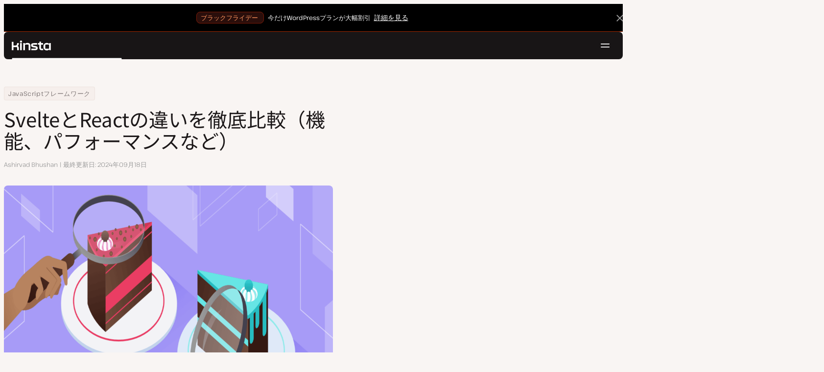

--- FILE ---
content_type: text/html; charset=UTF-8
request_url: https://kinsta.com/jp/blog/svelte-vs-react/
body_size: 49610
content:
<!DOCTYPE html>
<html lang="ja">
<head>

<meta charset="UTF-8">
<meta name="viewport" content="width=device-width, initial-scale=1">
<meta name="theme-color" content="#f5ede9">

<!--
<pre>
                                                ..                   ▄■▀▀▀▀■
 ▄██████▄                                   –▀▀▀▀▀ ▀▀––            .▀        ▀
█▀  ▀████ ░  ████ ███▄ ░███▄ █████▄   ▄█████████▄▄███████████▄ ▄██████▄ ▄██▄ ░
█    ████ ░ ████ ░████ ░█████ ░████ ░████▀▀▀▀██▀ ░  ████ ░   ████▀     ▀████ ░
 ▀   █▓▓█ ░█▓▓█ ░ █▓▓█ ░█▓▓█ ░ █▓▓█ ░▓▓█▀ ░   ▀     █▓▓█ ░  █▓▓█ ░      █▓▓█ ░
 . ┌─█▓▓█ █▓▓█ ░──█▒▒█─░█▒▒█─░─█▒▒█─░▀▒▒▒▒▒▒▒█▄──░──█▒▒█─░─█▒▒█ ░ ──────█▒▒█ ░
   : █░░█ ░█░░█ ░ █░░█ ░█░░█ ░ █░░█ ░  ▀░░░░░░░█ ░  █░░█ ░ █░░█ ░       █░░█ ░
   . █..█ ░ █..█ ░█..█ ░█..█ ░ █..█ ░     .  █..█ ░ █..█ ░  █..█ ░      █..█ ░
   | █  █ ░  █  █ █  █ ░█  █ ░ █  █ ░  ▄▀     █  █ ░█  █▄ ░  █  █▄    ▄██  █ ░
   └ ▀███ ░───████████ ░███▀ ░─████ ░ ██──────████ ░▀███▓▀ ░  ▀██████▀ ▀██▀ ░
      ░░░░░      ▀███▀  ░░░░░░ ████ ░ ███▄  ▄████ ░   ░░░░      ░░░░░░   ░░
           ▄                   ▀███ ░  ▀███████▀          .
   ┌──────▀▀▀▀ ▀▀─────────────── ██ ──────────────────────▀▀▄▄▄  ▄▄▄──────┐
   : ░                            ▀█▄    ▄                      ▀▀       ░ :
   |                                ▀––▀                                   |
   |        We're building a world-class hosting platform at Kinsta.       |
   |                                                                       |
   |        🌎 Remote             🧕 Diverse             💪 Kick-ass      |
   |                                                                       |
   |                                                                       |
   |        https://kinsta.com/careers/                     Join us!       |
   |                                                                       |
   |                                                                       |
   | ░                                                                   ░ |
   └───────▀▀▀▀ ▀▀───────────────────────────────────────────▀▀ ▀▀─────────┘
</pre>
-->

<link rel='preload' href='https://kinsta.com/jp/wp-content/themes/kinsta/fonts/pathway-extreme-variable.woff2' as='font' type='font/woff2' crossorigin='anonymous' />
<link rel='preload' href='https://kinsta.com/jp/wp-content/themes/kinsta/fonts/noto-sans-jp-latin-400-normal.woff2' as='font' type='font/woff2' crossorigin='anonymous' />
<link rel='preload' href='https://kinsta.com/jp/wp-content/themes/kinsta/fonts/noto-sans-jp-latin-500-normal.woff2' as='font' type='font/woff2' crossorigin='anonymous' />
<link rel='preload' href='https://kinsta.com/jp/wp-content/themes/kinsta/fonts/noto-sans-jp-japanese-400-normal.woff2' as='font' type='font/woff2' crossorigin='anonymous' />
<link rel='preload' href='https://kinsta.com/jp/wp-content/themes/kinsta/fonts/noto-sans-jp-japanese-500-normal.woff2' as='font' type='font/woff2' crossorigin='anonymous' />
<meta name='robots' content='index, follow, max-image-preview:large, max-snippet:-1, max-video-preview:-1' />
	<style>img:is([sizes="auto" i], [sizes^="auto," i]) { contain-intrinsic-size: 3000px 1500px }</style>
	
	<!-- This site is optimized with the Yoast SEO Premium plugin v24.6 (Yoast SEO v24.6) - https://yoast.com/wordpress/plugins/seo/ -->
	<title>SvelteとReactの違いを徹底比較（機能、パフォーマンスなど）</title>
	<meta name="description" content="SvelteはJavaScript開発の未来なのか、それともReactが今後も頂点に君臨するのか。両者の主な違いをわかりやすくご紹介します。" />
	<link rel="canonical" href="https://kinsta.com/jp/blog/svelte-vs-react/" />
	<meta property="og:locale" content="ja_JP" />
	<meta property="og:type" content="article" />
	<meta property="og:title" content="SvelteとReactの違いを徹底比較（機能、パフォーマンスなど）" />
	<meta property="og:description" content="SvelteはJavaScript開発の未来なのか、それともReactが今後も頂点に君臨するのか。両者の主な違いをわかりやすくご紹介します。" />
	<meta property="og:url" content="https://kinsta.com/jp/blog/svelte-vs-react/" />
	<meta property="og:site_name" content="Kinsta®" />
	<meta property="article:publisher" content="https://www.facebook.com/Kinsta-Japan-334616080691171/" />
	<meta property="article:published_time" content="2023-03-02T09:54:38+00:00" />
	<meta property="article:modified_time" content="2024-09-18T08:38:53+00:00" />
	<meta property="og:image" content="https://kinsta.com/jp/wp-content/uploads/sites/6/2023/03/svelte-vs-react.png" />
	<meta property="og:image:width" content="1460" />
	<meta property="og:image:height" content="730" />
	<meta property="og:image:type" content="image/png" />
	<meta name="author" content="Ashirvad Bhushan" />
	<meta name="twitter:card" content="summary_large_image" />
	<meta name="twitter:description" content="SvelteはJavaScript開発の未来なのか、それともReactが今後も頂点に君臨するのか。両者の主な違いをわかりやすくご紹介します。" />
	<meta name="twitter:image" content="https://kinsta.com/jp/wp-content/uploads/sites/6/2023/03/svelte-vs-react.png" />
	<meta name="twitter:creator" content="@Kinsta_JP" />
	<meta name="twitter:site" content="@Kinsta_JP" />
	<meta name="twitter:label1" content="執筆者" />
	<meta name="twitter:data1" content="Ashirvad Bhushan" />
	<meta name="twitter:label2" content="推定読み取り時間" />
	<meta name="twitter:data2" content="2分" />
	<script type="application/ld+json" class="yoast-schema-graph">{"@context":"https://schema.org","@graph":[{"@type":"Article","@id":"https://kinsta.com/jp/blog/svelte-vs-react/#article","isPartOf":{"@id":"https://kinsta.com/jp/blog/svelte-vs-react/"},"author":{"name":"Ashirvad Bhushan","@id":"https://kinsta.com/jp/#/schema/person/3251c4d5fca6292ac953e574fa1a4faf"},"headline":"SvelteとReactの違いを徹底比較（機能、パフォーマンスなど）","datePublished":"2023-03-02T09:54:38+00:00","dateModified":"2024-09-18T08:38:53+00:00","mainEntityOfPage":{"@id":"https://kinsta.com/jp/blog/svelte-vs-react/"},"wordCount":276,"publisher":{"@id":"https://kinsta.com/jp/#organization"},"image":{"@id":"https://kinsta.com/jp/blog/svelte-vs-react/#primaryimage"},"thumbnailUrl":"https://kinsta.com/jp/wp-content/uploads/sites/6/2023/03/svelte-vs-react.png","inLanguage":"ja"},{"@type":"WebPage","@id":"https://kinsta.com/jp/blog/svelte-vs-react/","url":"https://kinsta.com/jp/blog/svelte-vs-react/","name":"SvelteとReactの違いを徹底比較（機能、パフォーマンスなど）","isPartOf":{"@id":"https://kinsta.com/jp/#website"},"primaryImageOfPage":{"@id":"https://kinsta.com/jp/blog/svelte-vs-react/#primaryimage"},"image":{"@id":"https://kinsta.com/jp/blog/svelte-vs-react/#primaryimage"},"thumbnailUrl":"https://kinsta.com/jp/wp-content/uploads/sites/6/2023/03/svelte-vs-react.png","datePublished":"2023-03-02T09:54:38+00:00","dateModified":"2024-09-18T08:38:53+00:00","description":"SvelteはJavaScript開発の未来なのか、それともReactが今後も頂点に君臨するのか。両者の主な違いをわかりやすくご紹介します。","breadcrumb":{"@id":"https://kinsta.com/jp/blog/svelte-vs-react/#breadcrumb"},"inLanguage":"ja","potentialAction":[{"@type":"ReadAction","target":["https://kinsta.com/jp/blog/svelte-vs-react/"]}]},{"@type":"ImageObject","inLanguage":"ja","@id":"https://kinsta.com/jp/blog/svelte-vs-react/#primaryimage","url":"https://kinsta.com/jp/wp-content/uploads/sites/6/2023/03/svelte-vs-react.png","contentUrl":"https://kinsta.com/jp/wp-content/uploads/sites/6/2023/03/svelte-vs-react.png","width":1460,"height":730},{"@type":"BreadcrumbList","@id":"https://kinsta.com/jp/blog/svelte-vs-react/#breadcrumb","itemListElement":[{"@type":"ListItem","position":1,"name":"Home","item":"https://kinsta.com/jp/"},{"@type":"ListItem","position":2,"name":"リソースセンター","item":"https://kinsta.com/jp/resources/"},{"@type":"ListItem","position":3,"name":"JavaScriptフレームワーク","item":"https://kinsta.com/jp/topics/javascript-frameworks/"},{"@type":"ListItem","position":4,"name":"SvelteとReactの違いを徹底比較（機能、パフォーマンスなど）"}]},{"@type":"WebSite","@id":"https://kinsta.com/jp/#website","url":"https://kinsta.com/jp/","name":"Kinsta®","description":"高速かつ堅牢なプレミアムサーバーサービス","publisher":{"@id":"https://kinsta.com/jp/#organization"},"potentialAction":[{"@type":"SearchAction","target":{"@type":"EntryPoint","urlTemplate":"https://kinsta.com/jp/?s={search_term_string}"},"query-input":{"@type":"PropertyValueSpecification","valueRequired":true,"valueName":"search_term_string"}}],"inLanguage":"ja"},{"@type":"Organization","@id":"https://kinsta.com/jp/#organization","name":"Kinsta","url":"https://kinsta.com/jp/","logo":{"@type":"ImageObject","inLanguage":"ja","@id":"https://kinsta.com/jp/#/schema/logo/image/","url":"https://kinsta.com/jp/wp-content/uploads/sites/6/2023/12/kinsta-logo.jpeg","contentUrl":"https://kinsta.com/jp/wp-content/uploads/sites/6/2023/12/kinsta-logo.jpeg","width":500,"height":500,"caption":"Kinsta"},"image":{"@id":"https://kinsta.com/jp/#/schema/logo/image/"},"sameAs":["https://www.facebook.com/Kinsta-Japan-334616080691171/","https://x.com/Kinsta_JP","https://www.instagram.com/kinstahosting/","https://www.linkedin.com/company/kinsta/","https://www.pinterest.com/kinstahosting/","https://www.youtube.com/c/Kinsta"]},{"@type":"Person","@id":"https://kinsta.com/jp/#/schema/person/3251c4d5fca6292ac953e574fa1a4faf","name":"Ashirvad Bhushan","image":{"@type":"ImageObject","inLanguage":"ja","@id":"https://kinsta.com/jp/#/schema/person/image/","url":"https://kinsta.com/avatar/5e429b0210a8ec15720993d6b2a71b73?s=96&d=mm&r=g","contentUrl":"https://kinsta.com/avatar/5e429b0210a8ec15720993d6b2a71b73?s=96&d=mm&r=g","caption":"Ashirvad Bhushan"},"description":"Ashish is a student and a solo developer by passion. He likes working close to the web and writing helpful content for developers.","sameAs":["https://asrvd.me"],"url":"https://kinsta.com/jp/blog/author/ashirvadbhushan/"}]}</script>
	<!-- / Yoast SEO Premium plugin. -->


<link rel="alternate" type="application/rss+xml" title="Kinsta® &raquo; フィード" href="https://kinsta.com/jp/feed/" />
<link rel='stylesheet' id='kinsta-css-style-css' href='https://kinsta.com/jp/wp-content/themes/kinsta/dist/style.css?ver=67375b85fb9ff9d517d6' type='text/css' media='all' />
<script type="text/javascript" src="https://kinsta.com/jp/wp-content/plugins/novashare/js/novashare.min.js?ver=1.2.1" id="novashare-js-js"></script>
<link rel="https://api.w.org/" href="https://kinsta.com/jp/wp-json/" /><link rel="alternate" title="JSON" type="application/json" href="https://kinsta.com/jp/wp-json/wp/v2/posts/42906" /><link rel='shortlink' href='https://kinsta.com/jp/?p=42906' />
<link rel="alternate" title="oEmbed (JSON)" type="application/json+oembed" href="https://kinsta.com/jp/wp-json/oembed/1.0/embed?url=https%3A%2F%2Fkinsta.com%2Fjp%2Fblog%2Fsvelte-vs-react%2F" />
<link rel="alternate" title="oEmbed (XML)" type="text/xml+oembed" href="https://kinsta.com/jp/wp-json/oembed/1.0/embed?url=https%3A%2F%2Fkinsta.com%2Fjp%2Fblog%2Fsvelte-vs-react%2F&#038;format=xml" />

<link rel="alternate" href="https://kinsta.com/blog/svelte-vs-react/" hreflang="x-default" />
<link rel="alternate" href="https://kinsta.com/blog/svelte-vs-react/" hreflang="en" />
<link rel="alternate" href="https://kinsta.com/it/blog/svelte-vs-react/" hreflang="it" />
<link rel="alternate" href="https://kinsta.com/pt/blog/svelte-vs-react/" hreflang="pt" />
<link rel="alternate" href="https://kinsta.com/fr/blog/svelte-vs-react/" hreflang="fr" />
<link rel="alternate" href="https://kinsta.com/de/blog/svelte-vs-react/" hreflang="de" />
<link rel="alternate" href="https://kinsta.com/jp/blog/svelte-vs-react/" hreflang="ja" />
<link rel="alternate" href="https://kinsta.com/nl/blog/svelte-vs-react/" hreflang="nl" />
<link rel="alternate" href="https://kinsta.com/es/blog/svelte-vs-react/" hreflang="es" />
<link rel="alternate" href="https://kinsta.com/se/blog/svelte-vs-react/" hreflang="sv" />
<link rel="alternate" href="https://kinsta.com/dk/blog/svelte-vs-react/" hreflang="da" />
<script>window.$kinsta = {"env":"production","maintenanceMode":false,"siteURL":"https:\/\/kinsta.com\/jp\/","siteCode":"jp","languageCode":"ja","restBaseURL":"https:\/\/kinsta.com\/jp\/wp-json\/","adminAjaxURL":"https:\/\/kinsta.com\/jp\/wp-admin\/admin-ajax.php","themeDirURL":"https:\/\/kinsta.com\/jp\/wp-content\/themes\/kinsta\/","uploadDirBaseURL":"https:\/\/kinsta.com\/jp\/wp-content\/uploads\/sites\/6\/","postURL":{"\/legal\/privacy-policy":"\/","\/legal\/terms-service":"https:\/\/kinsta.com\/jp\/legal\/terms-service\/","\/pricing":"https:\/\/kinsta.com\/jp\/pricing\/","\/signup":"https:\/\/kinsta.com\/jp\/signup\/","\/contact-us":"https:\/\/kinsta.com\/jp\/contact-us\/","\/pricing-calculator":"https:\/\/kinsta.com\/jp\/pricing-calculator\/","\/application-hosting\/pricing":"https:\/\/kinsta.com\/jp\/application-hosting\/pricing\/","\/database-hosting\/pricing":"https:\/\/kinsta.com\/jp\/database-hosting\/pricing\/"},"stripe":{"publicKey":"pk_live_r16EiSaRITiPDMKQjLeoOviT"},"currencyRates":{"EUR":0.86151800000000001,"JPY":156.03299999999999},"isSingular":true,"wpPost":{"id":42906,"title":"Svelte\u3068React\u306e\u9055\u3044\u3092\u5fb9\u5e95\u6bd4\u8f03\uff08\u6a5f\u80fd\u3001\u30d1\u30d5\u30a9\u30fc\u30de\u30f3\u30b9\u306a\u3069\uff09","type":"post"}}</script>
            <link rel="icon" href="https://kinsta.com/jp/wp-content/uploads/sites/6/2023/12/cropped-kinsta-favicon-32x32.png" sizes="32x32" />
<link rel="icon" href="https://kinsta.com/jp/wp-content/uploads/sites/6/2023/12/cropped-kinsta-favicon-192x192.png" sizes="192x192" />
<link rel="apple-touch-icon" href="https://kinsta.com/jp/wp-content/uploads/sites/6/2023/12/cropped-kinsta-favicon-180x180.png" />
<meta name="msapplication-TileImage" content="https://kinsta.com/jp/wp-content/uploads/sites/6/2023/12/cropped-kinsta-favicon-270x270.png" />
		<style type="text/css" id="wp-custom-css">
			
/* Hack to make buttons white on static page */
body.page-id-51216 .wp-block-kinsta-button.has-primary-color {
  --color-primary: white;
}
body.page-id-51216 .wp-block-kinsta-button.has-primary-color:not(:hover):not(:focus) {
  --wp--preset--color--primary: var(--color-dark);
}

@media (min-width: 66em) {
  body.page-id-51216 .site-menu--theme-light:not(.is-scrolled) .button {
    background-color: white;
  }

  body.page-id-51216 .site-menu--theme-light:not(.is-scrolled) .button:hover,
  body.page-id-51216 .site-menu--theme-light:not(.is-scrolled) .button:focus {
    border-color: white;
    color: white;
  }
}		</style>
		</head>

<body class="post-template-default single single-post postid-42906 single-format-standard wp-embed-responsive object-42906">

<a class="skip-to-content" href="#main">
  コンテンツにスキップ</a>


<div class="site-header">
    <div  id="kinsta-global-banner" class="kinsta-global-banner kinsta-global-banner kinsta-global-banner--link kinsta-global-banner--black-friday" data-hash="7bd4657a06240c3b889af1d708a6cc34" data-event-label="%e4%bb%8a%e3%81%">
    <span class="kinsta-global-banner__flash-animation"></span>
            <div class="kinsta-global-banner__inner">
            <p>
                <a  href="https://kinsta.com/jp/pricing/">
                                        <span class="kinsta-global-banner__tag">
                        ブラックフライデー                    </span>
                                        今だけWordPressプランが大幅割引                                        <span class="kinsta-global-banner__button">
                        詳細を見る                    </span>
                                    </a>
            </p>
        </div>
    </div>

<header id="nav" class="topbar-container theme--dark spectra-variables">
    <div class="topbar" data-state-search="collapsed">
        <div class="topbar__inner">
            <div class="topbar__homebar">
    <a  href="https://kinsta.com/jp/" class="topbar__logo" rel="home">
        <svg  class="icon icon--logo" aria-hidden="true" focusable="false" title="Kinsta®"><use xlink:href="https://kinsta.com/jp/wp-content/themes/kinsta/dist/sprite.svg?v=a1de3027ed8efda5ec0e76ad4d645e4b#logo" /></svg><span class="screen-reader-text">Kinsta®</span>    </a>

    <a  href="#nav" id="nav-toggle" class="topbar__burger" aria-label="ハンバーガーメニュー" aria-haspopup="true" aria-expanded="false">
        <svg  class="icon icon--hamburger" aria-hidden="true" focusable="false" title="ナビゲーション"><use xlink:href="https://kinsta.com/jp/wp-content/themes/kinsta/dist/sprite.svg?v=a1de3027ed8efda5ec0e76ad4d645e4b#hamburger" /></svg><span class="screen-reader-text">ナビゲーション</span>    </a>
</div>
<nav class="megamenu" aria-label="メインメニュー">
    <ul class="megamenu__ul">
                                <li class="megamenu__li megamenu__li--has-children">
                <a  id="megamenu-item-0" tabindex="0" href="#megamenu-item-0__child" class="megamenu__item button button--small button--tertiary megamenu__item--has-children js-megamenu-toggle-button">
                    <span class="megamenu__item__title">
                        プラットフォーム                    </span>
                    <svg  class="icon icon--chevron" aria-hidden="true" focusable="false"><use xlink:href="https://kinsta.com/jp/wp-content/themes/kinsta/dist/sprite.svg?v=a1de3027ed8efda5ec0e76ad4d645e4b#chevron" /></svg>                </a>
                
<div  id="megamenu-item-0__child" class="megamenu__dropdown">
    <div class="megamenu__dropdown__inner">
        <div  class="megamenu__dropdown__container platform-dropdown">
    <div class="megamenu__dropdown__columns">
                    <div class="megamenu__dropdown__column">
                        <h6 class="megamenu__dropdown__column__title">WordPress関連機能</h6>
                <ul class="megamenu__dropdown__column__list">
                            <li class="megamenu__dropdown__li">
                    <a  href="https://kinsta.com/jp/wordpress-hosting/" class="megamenu__dropdown__item button button--tertiary button--small">
        <div class="megamenu__dropdown__item__text">
        <span class="megamenu__dropdown__item__title">
            WordPress専用クラウドサーバー         </span>
            </div>
</a>
                </li>
                            <li class="megamenu__dropdown__li">
                    <a  href="https://kinsta.com/jp/wordpress-hosting/migration/" class="megamenu__dropdown__item button button--tertiary button--small">
        <div class="megamenu__dropdown__item__text">
        <span class="megamenu__dropdown__item__title">
            無料でのサイト移行        </span>
            </div>
</a>
                </li>
                            <li class="megamenu__dropdown__li">
                    <a  href="https://kinsta.com/jp/add-ons/kinsta-automatic-updates/" class="megamenu__dropdown__item button button--tertiary button--small">
        <div class="megamenu__dropdown__item__text">
        <span class="megamenu__dropdown__item__title">
            Kinsta自動アップデート        </span>
            </div>
</a>
                </li>
                            <li class="megamenu__dropdown__li">
                    <a  href="https://kinsta.com/jp/edge-caching/" class="megamenu__dropdown__item button button--tertiary button--small">
        <div class="megamenu__dropdown__item__text">
        <span class="megamenu__dropdown__item__title">
            エッジキャッシュ        </span>
            </div>
</a>
                </li>
                            <li class="megamenu__dropdown__li">
                    <a  href="https://kinsta.com/jp/apm-tool/" class="megamenu__dropdown__item button button--tertiary button--small">
        <div class="megamenu__dropdown__item__text">
        <span class="megamenu__dropdown__item__title">
            APMツール        </span>
            </div>
</a>
                </li>
                            <li class="megamenu__dropdown__li">
                    <a  href="https://kinsta.com/jp/add-ons/" class="megamenu__dropdown__item button button--tertiary button--small">
        <div class="megamenu__dropdown__item__text">
        <span class="megamenu__dropdown__item__title">
            WordPressアドオン        </span>
            </div>
</a>
                </li>
                            <li class="megamenu__dropdown__li">
                    <a  href="https://kinsta.com/jp/cloudflare-integration/" class="megamenu__dropdown__item button button--tertiary button--small">
        <div class="megamenu__dropdown__item__text">
        <span class="megamenu__dropdown__item__title">
            Cloudflare統合        </span>
            </div>
</a>
                </li>
                            <li class="megamenu__dropdown__li">
                    <a  href="https://kinsta.com/jp/wordpress-hosting/security/" class="megamenu__dropdown__item button button--tertiary button--small">
        <div class="megamenu__dropdown__item__text">
        <span class="megamenu__dropdown__item__title">
            セキュリティとバックアップ        </span>
            </div>
</a>
                </li>
                            <li class="megamenu__dropdown__li">
                    <a  href="https://kinsta.com/jp/kinsta-support/" class="megamenu__dropdown__item button button--tertiary button--small">
        <div class="megamenu__dropdown__item__text">
        <span class="megamenu__dropdown__item__title">
            エンジニアのサポート        </span>
            </div>
</a>
                </li>
                    </ul>
    </div>
                    <div class="megamenu__dropdown__column platform-extensions merge-next">
                        <h6 class="megamenu__dropdown__column__title">プラットフォーム拡張機能</h6>
                <ul class="megamenu__dropdown__column__list">
                            <li class="megamenu__dropdown__li">
                    <a  href="https://kinsta.com/jp/devkinsta/" class="megamenu__dropdown__item button button--tertiary button--small">
        <div class="megamenu__dropdown__item__text">
        <span class="megamenu__dropdown__item__title">
            DevKinsta        </span>
            </div>
</a>
                </li>
                            <li class="megamenu__dropdown__li">
                    <a  href="https://kinsta.com/jp/docs/kinsta-api/" class="megamenu__dropdown__item button button--tertiary button--small">
        <div class="megamenu__dropdown__item__text">
        <span class="megamenu__dropdown__item__title">
            API        </span>
            </div>
</a>
                </li>
                    </ul>
    </div>
                    <div class="megamenu__dropdown__column sevalla">
                        <h6 class="megamenu__dropdown__column__title">Sevalla</h6>
                <ul class="megamenu__dropdown__column__list">
                            <li class="megamenu__dropdown__li">
                    <a  href="https://sevalla.com/application-hosting/" target="_blank" class="megamenu__dropdown__item button button--tertiary button--small" rel="noopener noreferrer">
        <div class="megamenu__dropdown__item__text">
        <span class="megamenu__dropdown__item__title">
            アプリケーションサーバー        </span>
            </div>
</a>
                </li>
                            <li class="megamenu__dropdown__li">
                    <a  href="https://sevalla.com/database-hosting/" target="_blank" class="megamenu__dropdown__item button button--tertiary button--small" rel="noopener noreferrer">
        <div class="megamenu__dropdown__item__text">
        <span class="megamenu__dropdown__item__title">
            データベースサーバー        </span>
            </div>
</a>
                </li>
                            <li class="megamenu__dropdown__li">
                    <a  href="https://sevalla.com/static-site-hosting/" target="_blank" class="megamenu__dropdown__item button button--tertiary button--small" rel="noopener noreferrer">
        <div class="megamenu__dropdown__item__text">
        <span class="megamenu__dropdown__item__title">
            静的サイトサーバー        </span>
            </div>
</a>
                </li>
                    </ul>
    </div>
                    <div class="megamenu__dropdown__column">
                        <h6 class="megamenu__dropdown__column__title">Kinstaの最新情報</h6>
                <ul class="megamenu__dropdown__column__list">
                            <li class="megamenu__dropdown__li">
                    <div class="posts-grid posts-grid--1-cols megamenu__dropdown__item-query">
<div class="post-preview post-67291 changelog type-changelog status-publish has-post-thumbnail hentry">
    <a class="post-preview__thumbnail" aria-hidden="true" tabindex="-1" href="https://kinsta.com/jp/changelog/kinsta-api-nov-21-2025/">
                        <img width="800" height="400" src="https://kinsta.com/jp/wp-content/uploads/sites/6/2024/09/JP-2024-09-Kinsta-Product-update-800x400.png" class="attachment-kinsta-thumbnail size-kinsta-thumbnail wp-post-image" alt="" aria-hidden="true" tabindex="-1" decoding="async" fetchpriority="high" />            </a>

    <div class="post-preview__content">
        
<div class="post-preview__title-excerpt">
    <h2 class="post-preview__title">
                <a  href="https://kinsta.com/jp/changelog/kinsta-api-nov-21-2025/" class="post-preview__link">
            【Kinsta API】phpMyAdminのログインリンク生成とAPI アクティビティの閲覧が可能になりました        </a>
    </h2>

    </div>
    </div>
</div>
</div>                </li>
                            <li class="megamenu__dropdown__li">
                    <a  href="https://kinsta.com/jp/changelog/" class="megamenu__dropdown__item button button--tertiary button--small megamenu__dropdown__item--more">
        <div class="megamenu__dropdown__item__text">
        <span class="megamenu__dropdown__item__title">
            最新の機能        </span>
            </div>
</a>
                </li>
                    </ul>
    </div>
            </div>
</div>
    </div>
</div>
            </li>
                                <li class="megamenu__li megamenu__li--has-children">
                <a  id="megamenu-item-1" tabindex="0" href="#megamenu-item-1__child" class="megamenu__item button button--small button--tertiary megamenu__item--has-children js-megamenu-toggle-button">
                    <span class="megamenu__item__title">
                        ソリューション                    </span>
                    <svg  class="icon icon--chevron" aria-hidden="true" focusable="false"><use xlink:href="https://kinsta.com/jp/wp-content/themes/kinsta/dist/sprite.svg?v=a1de3027ed8efda5ec0e76ad4d645e4b#chevron" /></svg>                </a>
                
<div  id="megamenu-item-1__child" class="megamenu__dropdown">
    <div class="megamenu__dropdown__inner">
        <div  class="megamenu__dropdown__container">
    <div class="megamenu__dropdown__columns">
                    <div class="megamenu__dropdown__column">
                        <h6 class="megamenu__dropdown__column__title">用途別のサーバー紹介</h6>
                <ul class="megamenu__dropdown__column__list">
                            <li class="megamenu__dropdown__li">
                    <a  href="https://kinsta.com/jp/wordpress-hosting/agencies/" class="megamenu__dropdown__item button button--tertiary button--small">
        <div class="megamenu__dropdown__item__text">
        <span class="megamenu__dropdown__item__title">
            Web制作/代行業        </span>
            </div>
</a>
                </li>
                            <li class="megamenu__dropdown__li">
                    <a  href="https://kinsta.com/jp/wordpress-hosting/small-business/" class="megamenu__dropdown__item button button--tertiary button--small">
        <div class="megamenu__dropdown__item__text">
        <span class="megamenu__dropdown__item__title">
            スモールビジネス        </span>
            </div>
</a>
                </li>
                            <li class="megamenu__dropdown__li">
                    <a  href="https://kinsta.com/jp/wordpress-hosting/enterprise/" class="megamenu__dropdown__item button button--tertiary button--small">
        <div class="megamenu__dropdown__item__text">
        <span class="megamenu__dropdown__item__title">
            企業サイト        </span>
            </div>
</a>
                </li>
                            <li class="megamenu__dropdown__li">
                    <a  href="https://kinsta.com/jp/wordpress-hosting/education/" class="megamenu__dropdown__item button button--tertiary button--small">
        <div class="megamenu__dropdown__item__text">
        <span class="megamenu__dropdown__item__title">
            大学・教育機関        </span>
            </div>
</a>
                </li>
                            <li class="megamenu__dropdown__li">
                    <a  href="https://kinsta.com/jp/wordpress-hosting/woocommerce/" class="megamenu__dropdown__item button button--tertiary button--small">
        <div class="megamenu__dropdown__item__text">
        <span class="megamenu__dropdown__item__title">
            WooCommerceサイト        </span>
            </div>
</a>
                </li>
                            <li class="megamenu__dropdown__li">
                    <a  href="https://kinsta.com/jp/wordpress-hosting/nonprofits/" class="megamenu__dropdown__item button button--tertiary button--small">
        <div class="megamenu__dropdown__item__text">
        <span class="megamenu__dropdown__item__title">
            非営利団体        </span>
            </div>
</a>
                </li>
                            <li class="megamenu__dropdown__li">
                    <a  href="https://kinsta.com/jp/wordpress-hosting/international-businesses/" class="megamenu__dropdown__item button button--tertiary button--small">
        <div class="megamenu__dropdown__item__text">
        <span class="megamenu__dropdown__item__title">
            国際的ビジネス        </span>
            </div>
</a>
                </li>
                            <li class="megamenu__dropdown__li">
                    <a  href="https://kinsta.com/jp/wordpress-hosting/single-sites/" class="megamenu__dropdown__item button button--tertiary button--small">
        <div class="megamenu__dropdown__item__text">
        <span class="megamenu__dropdown__item__title">
            リソース集約的シングルサイト        </span>
            </div>
</a>
                </li>
                    </ul>
    </div>
                    <div class="megamenu__dropdown__column">
                        <h6 class="megamenu__dropdown__column__title">パートナーシッププログラム</h6>
                <ul class="megamenu__dropdown__column__list">
                            <li class="megamenu__dropdown__li">
                    <a  href="https://kinsta.com/jp/affiliates/" class="megamenu__dropdown__item button button--tertiary button--small">
        <div class="megamenu__dropdown__item__text">
        <span class="megamenu__dropdown__item__title">
            アフィリエイトプログラム        </span>
            </div>
</a>
                </li>
                            <li class="megamenu__dropdown__li">
                    <a  href="https://kinsta.com/jp/agency-partner-program/" class="megamenu__dropdown__item button button--tertiary button--small">
        <div class="megamenu__dropdown__item__text">
        <span class="megamenu__dropdown__item__title">
            エージェンシーパートナープログラム        </span>
            </div>
</a>
                </li>
                    </ul>
    </div>
                    <div class="megamenu__dropdown__column">
                        <h6 class="megamenu__dropdown__column__title">導入事例</h6>
                <ul class="megamenu__dropdown__column__list">
                            <li class="megamenu__dropdown__li">
                    <div class="posts-grid posts-grid--1-cols megamenu__dropdown__item-query">
<div class="post-preview post-66719 case_studies type-case_studies status-publish has-post-thumbnail hentry segment-dx">
    <a class="post-preview__thumbnail" aria-hidden="true" tabindex="-1" href="https://kinsta.com/jp/clients/eventhub/">
                        <img width="800" height="400" src="https://kinsta.com/jp/wp-content/uploads/sites/6/2025/11/case-study-eventhub-jp-800x400.png" class="attachment-kinsta-thumbnail size-kinsta-thumbnail wp-post-image" alt="" aria-hidden="true" tabindex="-1" decoding="async" />            </a>

    <div class="post-preview__content">
        
<div class="post-preview__title-excerpt">
    <h2 class="post-preview__title">
                <a  href="https://kinsta.com/jp/clients/eventhub/" class="post-preview__link">
            インフラ管理の課題をKinstaで解消─EventHubが実現した、施策に集中できる運用体制        </a>
    </h2>

    </div>
    </div>
</div>
</div>                </li>
                            <li class="megamenu__dropdown__li">
                    <a  href="https://kinsta.com/jp/clients/" class="megamenu__dropdown__item button button--tertiary button--small megamenu__dropdown__item--more">
        <div class="megamenu__dropdown__item__text">
        <span class="megamenu__dropdown__item__title">
            その他の導入事例        </span>
            </div>
</a>
                </li>
                    </ul>
    </div>
            </div>
</div>
    </div>
</div>
            </li>
                                <li class="megamenu__li">
                <a  id="megamenu-item-2" tabindex="0" href="https://kinsta.com/jp/pricing/" class="megamenu__item button button--small button--tertiary">
                    <span class="megamenu__item__title">
                        価格設定                    </span>
                                    </a>
                            </li>
                                <li class="megamenu__li megamenu__li--has-children">
                <a  id="megamenu-item-3" tabindex="0" href="#megamenu-item-3__child" class="megamenu__item button button--small button--tertiary megamenu__item--has-children js-megamenu-toggle-button">
                    <span class="megamenu__item__title">
                        リソース                    </span>
                    <svg  class="icon icon--chevron" aria-hidden="true" focusable="false"><use xlink:href="https://kinsta.com/jp/wp-content/themes/kinsta/dist/sprite.svg?v=a1de3027ed8efda5ec0e76ad4d645e4b#chevron" /></svg>                </a>
                
<div  id="megamenu-item-3__child" class="megamenu__dropdown">
    <div class="megamenu__dropdown__inner">
        <div  class="megamenu__dropdown__container">
    <div class="megamenu__dropdown__columns">
                    <div class="megamenu__dropdown__column">
                        <h6 class="megamenu__dropdown__column__title">知識の充足に</h6>
                <ul class="megamenu__dropdown__column__list">
                            <li class="megamenu__dropdown__li">
                    <a  href="https://kinsta.com/jp/resources/" class="megamenu__dropdown__item button button--tertiary button--small">
        <div class="megamenu__dropdown__item__text">
        <span class="megamenu__dropdown__item__title">
            リソースセンター        </span>
            </div>
</a>
                </li>
                            <li class="megamenu__dropdown__li">
                    <a  href="https://kinsta.com/jp/blog/" class="megamenu__dropdown__item button button--tertiary button--small">
        <div class="megamenu__dropdown__item__text">
        <span class="megamenu__dropdown__item__title">
            ブログ        </span>
            </div>
</a>
                </li>
                            <li class="megamenu__dropdown__li">
                    <a  href="https://kinsta.com/jp/docs/" class="megamenu__dropdown__item button button--tertiary button--small">
        <div class="megamenu__dropdown__item__text">
        <span class="megamenu__dropdown__item__title">
            ドキュメント        </span>
            </div>
</a>
                </li>
                            <li class="megamenu__dropdown__li">
                    <a  href="https://kinsta.com/jp/changelog/" class="megamenu__dropdown__item button button--tertiary button--small">
        <div class="megamenu__dropdown__item__text">
        <span class="megamenu__dropdown__item__title">
            最新の機能        </span>
            </div>
</a>
                </li>
                    </ul>
    </div>
                    <div class="megamenu__dropdown__column">
                        <h6 class="megamenu__dropdown__column__title">ツールと洞察</h6>
                <ul class="megamenu__dropdown__column__list">
                            <li class="megamenu__dropdown__li">
                    <a  href="https://kinsta.com/jp/kinsta-alternatives/" class="megamenu__dropdown__item button button--tertiary button--small">
        <div class="megamenu__dropdown__item__text">
        <span class="megamenu__dropdown__item__title">
            Kinstaと他サーバーの比較        </span>
            </div>
</a>
                </li>
                            <li class="megamenu__dropdown__li">
                    <a  href="https://kinsta.com/jp/tools/" class="megamenu__dropdown__item button button--tertiary button--small">
        <div class="megamenu__dropdown__item__text">
        <span class="megamenu__dropdown__item__title">
            開発者向けツール        </span>
            </div>
</a>
                </li>
                            <li class="megamenu__dropdown__li">
                    <a  href="https://status.kinsta.com" target="_blank" class="megamenu__dropdown__item button button--tertiary button--small" rel="noopener noreferrer">
        <div class="megamenu__dropdown__item__text">
        <span class="megamenu__dropdown__item__title">
            システムステータス        </span>
            </div>
</a>
                </li>
                    </ul>
    </div>
                    <div class="megamenu__dropdown__column">
                        <h6 class="megamenu__dropdown__column__title">最新の記事</h6>
                <ul class="megamenu__dropdown__column__list">
                            <li class="megamenu__dropdown__li">
                    <div class="posts-grid posts-grid--1-cols megamenu__dropdown__item-query">
<div class="post-preview post-67265 post type-post status-publish format-standard has-post-thumbnail hentry topic-agency topic-wordpress-hosting">
    <a class="post-preview__thumbnail" aria-hidden="true" tabindex="-1" href="https://kinsta.com/jp/blog/how-to-resell-kinsta-hosting/">
                        <img width="800" height="400" src="https://kinsta.com/jp/wp-content/uploads/sites/6/2025/11/how-to-resell-hosting-with-kinsta-800x400.png" class="attachment-kinsta-thumbnail size-kinsta-thumbnail wp-post-image" alt="" aria-hidden="true" tabindex="-1" decoding="async" srcset="https://kinsta.com/jp/wp-content/uploads/sites/6/2025/11/how-to-resell-hosting-with-kinsta-800x400.png 800w, https://kinsta.com/jp/wp-content/uploads/sites/6/2025/11/how-to-resell-hosting-with-kinsta-300x150.png 300w, https://kinsta.com/jp/wp-content/uploads/sites/6/2025/11/how-to-resell-hosting-with-kinsta-1024x512.png 1024w, https://kinsta.com/jp/wp-content/uploads/sites/6/2025/11/how-to-resell-hosting-with-kinsta-768x384.png 768w, https://kinsta.com/jp/wp-content/uploads/sites/6/2025/11/how-to-resell-hosting-with-kinsta.png 1470w" sizes="(max-width: 800px) 100vw, 800px" />            </a>

    <div class="post-preview__content">
        
<div class="post-preview__title-excerpt">
    <h2 class="post-preview__title">
                <a  href="https://kinsta.com/jp/blog/how-to-resell-kinsta-hosting/" class="post-preview__link">
            Kinstaサーバーを再販してWeb制作の収入を増やす方法        </a>
    </h2>

    </div>
    </div>
</div>
</div>                </li>
                            <li class="megamenu__dropdown__li">
                    <a  href="https://kinsta.com/jp/blog/" class="megamenu__dropdown__item button button--tertiary button--small megamenu__dropdown__item--more">
        <div class="megamenu__dropdown__item__text">
        <span class="megamenu__dropdown__item__title">
            その他の記事        </span>
            </div>
</a>
                </li>
                    </ul>
    </div>
            </div>
</div>
    </div>
</div>
            </li>
                                <li class="megamenu__li megamenu__li--has-children">
                <a  id="megamenu-item-4" tabindex="0" href="#megamenu-item-4__child" class="megamenu__item button button--small button--tertiary megamenu__item--has-children js-megamenu-toggle-button">
                    <span class="megamenu__item__title">
                        お問い合わせ                    </span>
                    <svg  class="icon icon--chevron" aria-hidden="true" focusable="false"><use xlink:href="https://kinsta.com/jp/wp-content/themes/kinsta/dist/sprite.svg?v=a1de3027ed8efda5ec0e76ad4d645e4b#chevron" /></svg>                </a>
                
<div  id="megamenu-item-4__child" class="megamenu__dropdown">
    <div class="megamenu__dropdown__inner">
        <div  class="megamenu__dropdown__container">
    <div class="megamenu__dropdown__columns">
                    <div class="megamenu__dropdown__column">
                    <ul class="megamenu__dropdown__column__list">
                            <li class="megamenu__dropdown__li">
                    <a  href="https://kinsta.com/jp/contact-us/" class="megamenu__dropdown__item button button--tertiary button--small megamenu__dropdown__item__contact__button">
            <div  class="megamenu__dropdown__item__prefix" aria-hidden="true">
            <span class="megamenu__item__icon"><svg  class="icon icon--paperplane-alt" aria-hidden="true" focusable="false"><use xlink:href="https://kinsta.com/jp/wp-content/themes/kinsta/dist/sprite.svg?v=a1de3027ed8efda5ec0e76ad4d645e4b#paperplane-alt" /></svg></span>        </div>
        <div class="megamenu__dropdown__item__text">
        <span class="megamenu__dropdown__item__title">
            お問い合わせ        </span>
                    <span class="megamenu__dropdown__item__description">
                電話、メール、WhatsAppをご利用可能            </span>
            </div>
</a>
                </li>
                    </ul>
    </div>
                    <div class="megamenu__dropdown__column">
                    <ul class="megamenu__dropdown__column__list">
                            <li class="megamenu__dropdown__li">
                    <a  href="https://kinsta.com/jp/talk-to-sales/" class="megamenu__dropdown__item button button--tertiary button--small megamenu__dropdown__item__contact__button">
            <div  class="megamenu__dropdown__item__prefix" aria-hidden="true">
            <span class="megamenu__item__icon"><svg  class="icon icon--calendar-alt" aria-hidden="true" focusable="false"><use xlink:href="https://kinsta.com/jp/wp-content/themes/kinsta/dist/sprite.svg?v=a1de3027ed8efda5ec0e76ad4d645e4b#calendar-alt" /></svg></span>        </div>
        <div class="megamenu__dropdown__item__text">
        <span class="megamenu__dropdown__item__title">
            営業に相談        </span>
                    <span class="megamenu__dropdown__item__description">
                エキスパートが対応いたします            </span>
            </div>
</a>
                </li>
                    </ul>
    </div>
                    <div class="megamenu__dropdown__column">
                    <ul class="megamenu__dropdown__column__list">
                            <li class="megamenu__dropdown__li">
                    <a  href="https://community.kinsta.com/" class="megamenu__dropdown__item button button--tertiary button--small megamenu__dropdown__item__contact__button">
            <div  class="megamenu__dropdown__item__prefix" aria-hidden="true">
            <span class="megamenu__item__icon"><svg  class="icon icon--chat-alt" aria-hidden="true" focusable="false"><use xlink:href="https://kinsta.com/jp/wp-content/themes/kinsta/dist/sprite.svg?v=a1de3027ed8efda5ec0e76ad4d645e4b#chat-alt" /></svg></span>        </div>
        <div class="megamenu__dropdown__item__text">
        <span class="megamenu__dropdown__item__title">
            コミュニティで質問        </span>
                    <span class="megamenu__dropdown__item__description">
                気になる疑問をKinstaコミュニティに相談            </span>
            </div>
</a>
                </li>
                    </ul>
    </div>
            </div>
</div>
    </div>
</div>
            </li>
            </ul>
</nav>

<div class="topbar__actions">
            <!-- <div class="topbar__search" id="search-form-container"> -->
            <form
                class="topbar__search"
                method='get' action='https://kinsta.com/jp'            >
                <label>
                    <span class="screen-reader-text">検索</span>
                    <input name='s' type='text' required='required' value='' placeholder='検索する語句を入力...' />                </label>
                <button class="button button--tertiary button--small topbar__search__icon" aria-label="検索">
                    <svg  class="icon icon--search" aria-hidden="true" focusable="false"><use xlink:href="https://kinsta.com/jp/wp-content/themes/kinsta/dist/sprite.svg?v=a1de3027ed8efda5ec0e76ad4d645e4b#search" /></svg>                </button>
            </form>
        <!-- </div> -->
    
                    <a  href="https://my.kinsta.com/login/?lang=ja" class="topbar__actions__item button button--small topbar__hidden-small button--tertiary">
            ログイン        </a>
                    <a  href="https://kinsta.com/jp/signup/" class="topbar__actions__item button button--small button--primary">
            無料でお試し        </a>
    </div>
        </div>
    </div>
</header>

<script  type="text/javascript" src="https://kinsta.com/jp/wp-content/themes/kinsta/dist/early-load.js?ver=b5c717e16ffd4155ffdf"></script></div>

<main id="main">


<link rel="stylesheet" href="https://kinsta.com/jp/wp-content/themes/kinsta/dist/templates/article-dual-sidebar.css?ver=b0848b50c6a83971d82e" /><article class="post-42906 post type-post status-publish format-standard has-post-thumbnail hentry topic-javascript-frameworks topic-react">
            
<div class="article-title container container--narrow">
            
    <nav  class="breadcrumbs breadcrumbs--only-last" aria-label="パンくず">
        <ol>
                                            <li  class="breadcrumbs__li">
                                            <a  href="https://kinsta.com/jp/" class="breadcrumbs__link">
                            Home                        </a>
                                    </li>
                                            <li  class="breadcrumbs__li">
                                            <a  href="https://kinsta.com/jp/resources/" class="breadcrumbs__link">
                            リソースセンター                        </a>
                                    </li>
                                            <li  class="breadcrumbs__li is-parent">
                                            <a  href="https://kinsta.com/jp/topics/javascript-frameworks/" class="breadcrumbs__link">
                            JavaScriptフレームワーク                        </a>
                                    </li>
                                            <li  class="breadcrumbs__li is-current">
                                            <span class="breadcrumbs__link" aria-current="true">
                            SvelteとReactの違いを徹底比較（機能、パフォーマンスなど）                        </span>
                                    </li>
                    </ol>
    </nav>
    
            <h1 class="article-title__title">
            SvelteとReactの違いを徹底比較（機能、パフォーマンスなど）        </h1>
    
    
            <dl class="article-title__meta">
                            <div class="article-title__meta__item">
                                        <dt class="article-title__meta__label screen-reader-text">執筆</dt>
                    <dd class="article-title__meta__value"><a href="https://kinsta.com/jp/blog/author/ashirvadbhushan/" title="Ashirvad Bhushan の投稿" rel="author">Ashirvad Bhushan</a></dd>
                </div>
                            <div class="article-title__meta__item">
                                        <dt class="article-title__meta__label">最終更新日</dt>
                    <dd class="article-title__meta__value">2024年09月18日</dd>
                </div>
                    </dl>
    
    
            <img width="1024" height="512" src="https://kinsta.com/jp/wp-content/uploads/sites/6/2023/03/svelte-vs-react-1024x512.png" class="article-title__featured-image wp-post-image" alt="" loading="eager" decoding="async" srcset="https://kinsta.com/jp/wp-content/uploads/sites/6/2023/03/svelte-vs-react-1024x512.png 1024w, https://kinsta.com/jp/wp-content/uploads/sites/6/2023/03/svelte-vs-react-300x150.png 300w, https://kinsta.com/jp/wp-content/uploads/sites/6/2023/03/svelte-vs-react-768x384.png 768w, https://kinsta.com/jp/wp-content/uploads/sites/6/2023/03/svelte-vs-react-360x180.png 360w, https://kinsta.com/jp/wp-content/uploads/sites/6/2023/03/svelte-vs-react.png 1460w" sizes="(max-width: 1024px) 100vw, 1024px" />    </div>
    
    <div class="article-dual-sidebar has-toc has-download">
        <div class="article-dual-sidebar__before">
            <div class="sidebar"><div class="sidebar-section sidebar-section--grow"><kinsta-sidebar-toc  show-download-post-form="true" json-auto-toc-props="{&quot;exclude&quot;:&quot;last&quot;}"></kinsta-sidebar-toc>
</div></div>        </div>

        <div class="js-anchor-hashes article-dual-sidebar__content" id="post-content-42906">
            <kinsta-language-notice></kinsta-language-notice>
            <div class="user-content post-content">
                <p>現代のウェブ開発に欠かせないと言っても過言ではないのが、<a href="https://kinsta.com/jp/blog/javascript-libraries/">JavaScriptフレームワーク</a>です。開発プロセスの効率化を担うもので、あらゆる<a href="https://kinsta.com/jp/blog/web-development-tools/">ウェブ開発</a>の現場で使用されています。技術の向上に終わりはありません。こうしている今にもフレームワークは進化を続け、より優れた、シンプルな、そして時には複雑なフレームワークが産声を上げます。</p>
<p>これだけ選択肢があると、プロジェクトにあったフレームワークを選ぶのはそう簡単ではありません。</p>
<p>今回は、大注目のJavaScriptフレームワーク/ライブラリである<a href="https://svelte.dev/">Svelte</a>と<a href="https://reactjs.org">React</a>について。両者を様々な視点から比較し、それぞれの長所と短所に迫ります。<div></div><kinsta-auto-toc heading="目次" exclude="last" list-style="arrow" selector="h2" count-number="-1"></kinsta-auto-toc></p>
<p><strong><a href="https://www.youtube.com/watch?v=BVU_nbQT7I0" target="_blank" rel="noopener noreferrer">SvelteとReactの違いについて動画での解説もご用意しています</a></strong>。</p>
<kinsta-video src="https://www.youtube.com/watch?v=BVU_nbQT7I0"></kinsta-video>
<h2>Svelteとは</h2>
<p>Svelteは、高速で柔軟性があり、「サイバネティクス」の面での「強化」をウリにするウェブアプリケーション構築フレームワークです。<a href="https://kinsta.com/jp/blog/what-is-github/">GitHub</a>のリポジトリで6万以上のスターを誇り、「<a href="https://insights.stackoverflow.com/survey/2021#section-most-loved-dreaded-and-wanted-web-frameworks">最も愛用されている</a>」そして「最も<a href="https://2020.stateofjs.com/en-US/technologies/front-end-frameworks/">開発者による満足度の高い</a>」JavaScriptフレームワークとして知られています。</p>
<p>Svelteのアプリケーションやコンポーネントは、JSXに似たテンプレート構文を用いて拡張されたHTMLファイルである<strong>.svelte</strong>により定義されます。</p>
<h3>歴史</h3>
<p>Svelteは、<a href="https://www.ractivejs.org/">Ractive.js</a>を前身として、（おなじくReactiveの開発者でもある）Rich Harris（リッチ・ハリス）氏によって開発されました。2016年にリリースされたSvelteの最初のバージョンは、実質的にはRactive＋コンパイラというものでした。</p>
<p>「Svelte」という名前は、Rich Harris氏とThe Guardianの同僚らにより決められました。リリース以来、Svelteは徐々にその人気と知名度を伸ばし、2019年には、<a href="https://www.typescriptlang.org/">TypeScript</a>をサポートした、ウェブアプリをすぐに構築できる本格的なツールにまで成長しました。</p>
<p>そして、2020年にはウェブフレームワーク「<a href="https://kinsta.com/jp/blog/static-sveltekit/">SvelteKit</a>」が発表され、2021年にはベータ版のフェーズにまでこぎつけています。</p>
<h3>主な特徴</h3>
<p>Svelteは、ユーザーインターフェース構築に関して、根本的に新しいアプローチを採用しています。ReactやVueのような従来のフレームワーク/ライブラリでは、ブラウザ上で処理の大部分が行われるのに対し、Svelteはアプリのビルド時にコンパイルを行います。</p>
<p>つまり、Svelteは、実行時にアプリケーションのコードを解釈するのではなく、ビルドに際しアプリをクリーンなJavaScriptコードに変換するということです。その結果、フレームワークの抽象化によるパフォーマンス低下が発生することなく、アプリの初回読み込み時のもたつきを心配する必要もありません。</p>
<p>Svelteは、アプリ全体を構築することも、既存のコードベースに段階的に追加することも可能です。また、従来のフレームワークに依存することなく、どこでも動作するスタンドアロンパッケージとしてコンポーネントを利用することもできます。</p>
<h3>Svelteの長所と短所</h3>
<p>他のフレームワークと同様に、Svelteにも長所と短所があります。SvelteとReactを比較する前に、まずはその全体像を理解しておきましょう。</p>
<p>Svelteを利用する長所と短所は以下の通りです。</p>
<h4>Svelteの長所</h4>
<p>Svelteの強みは次のとおりです。</p>
<ul>
<li><strong>仮想DOMがない</strong>：Svelteはコンパイラであり、仮想DOMを使用しません。Svelteは、実行時に作業を行うのを待つのではなく、ビルド時にアプリの変更可能性を把握することができます。これは、他のウェブフレームワークと比較して、Svelteの非常に優れた点です。</li>
<li><strong>定型文の削減</strong>：記述するコードの量を減らすことが、Svelteの明確な目標として掲げられています。Svelteでは、ユーザーインターフェースを最小限の手間で構築できます。より良いReactivity、Bindings、Top-Level Elementsなどの実装により、コードの可読性が向上するのが特徴です（詳しくはこの記事の後半で説明します）。</li>
<li><strong>真の意味でのリアクティブ</strong>：Svelteはそれ自体が一つの言語と称されることもあり、デフォルトで非常にリアクティブです。宣言するすべての変数について、そのような特性を持たせるために特別な記述は必要ありません。また、derivedを利用した、状態の変化に伴い計算される宣言やステートメントもサポートしています。</li>
<li><strong>学習が容易</strong>：Svelteは、素のHTML、CSS、JavaScript/TypeScriptからなるハイブリッド言語の様相を呈します。新しい概念やJSXのような特殊な構文を学ぶ必要がない分、習得が容易です。Svelteのドキュメントのわかりやすさも特筆に値します。</li>
</ul>
<h4>Svelteの短所</h4>
<p>Svelteの弱みは以下の通りです。</p>
<ul>
<li><strong>エコシステムが比較的小さい</strong>：Svelteはどちらかと言えば新しいフレームワークであり、Reactなどのフレームワークと比較すると、それを取りまく環境ができあがっているとは言えません。Reactとは違い、多くのSvelte関連のライブラリやツールを見つけることは簡単ではないでしょう。</li>
<li><strong>UXの違い</strong>：SvelteはHTML、CSS、JavaScript/TypeScriptを使用していますが、他の多くのフレームワークとは異なる独自の要素を導入しています。JSXに慣れている人がSvelteに移行すると、exportキーワードの使い方が異なったり、<code>onClick</code>の代わりに<code>on:click</code>を使用したりするなど、いくつかの様式の違いに戸惑うかもしれません。</li>
</ul>
<h2>Reactとは</h2>
<p><a href="https://kinsta.com/jp/blog/what-is-react-js/">React</a>は、JavaScript開発を支える技術の1つで、今日最も<a href="https://2021.stateofjs.com/en-US/libraries/front-end-frameworks">人気があり広く使われている</a>ウェブフレームワーク/ライブラリの一つでもあります。Reactを使って、インタラクティブなUIを簡単かつ効率的に作成することができます。</p>
<p>Reactアプリケーションの開発には、JavaScriptの拡張構文であるJSXを利用します。膨大な数の外部ツールがあり、全体的に非常に信頼性の高いライブラリとなっています。</p>
<h3>Reactの歴史</h3>
<p>Reactは2013年に<a href="https://about.facebook.com/">Meta（旧Facebook）</a>によって、様々なウェブサイトの動的なインターフェースを構築するツールとして開発されました。過去のDOMの概念を覆す仮想DOMが、Reactの基盤となっています。</p>
<p>以来、JavaScriptコミュニティによるウェブ開発を助けるべく、幅広い機能を搭載しながら進化を続けてきました。</p>
<h3>主な機能</h3>
<p>Reactがどのようなものかを理解したところで、Reactの人気を支えている主要な機能をいくつか見てみましょう。</p>
<h4>JSX</h4>
<p>Reactは「レンダリングロジックは他のUIロジック（イベント、状態管理）と連動し、一緒に管理すべき」という考えに基づき開発されています。そのため、Reactでは技術を分ける（HTMLとJavaScriptを別ファイルにする）のではなく、JSX<strong>（JavaScript XML）</strong>を採用しています。JSXを使うと、<strong>JavaScriptの中にマークアップ言語を書く</strong>ことができます。つまり、コンポーネントのロジックとマークアップを1つの<strong>.jsx</strong>ファイルに記述可能ということです。</p>
<h4>コンポーネント</h4>
<p>Reactでは、状態を管理する部品としてコンポーネントを構築し、これを組み合わせることで複雑なUIを作ります。コンポーネントのロジックはテンプレートではなくJavaScriptで記述するため、リッチデータを簡単にアプリケーションに渡し、状態をDOMから切り離すことができます。</p>
<h4>宣言的</h4>
<p>Reactを使って、簡単にインタラクティブなUIを作成できます。アプリケーションの各状態に対してシンプルなviewを設計することができ、データが変更されると、対象のコンポーネントを効率的に更新しレンダリングします。</p>
<h3>Reactの長所と短所</h3>
<p>Reactにも、Svelteと同様に長所と短所があります。このライブラリを利用する前に知っておくべき点をご紹介します。</p>
<h4>Reactの長所</h4>
<p>Reactをの強みは以下のとおりです。</p>
<ul>
<li><strong>コードの再利用性</strong>：Reactでは、コンポーネントを利用して開発を行います。そのほとんどは再利用可能で、propsを使用して必要に応じて柔軟に変更することもできます。</li>
<li><strong>SEO</strong>：一般的に、検索エンジンは重いJavaScriptアプリケーションの解読を得意としていません。Reactはこの問題を克服し、様々な検索エンジンでの可読性を高めています。Reactアプリケーションはサーバー上で実行でき、仮想DOMは通常のページとしてレンダリングされ、その結果がブラウザに返されます。</li>
<li><strong>大規模なエコシステム</strong>：初期に開発された選択肢の1つであり、新しいフレームワークやライブラリと比較すると、盤石なエコシステムを誇ります。これはReact関連のリソースの充実を意味します。</li>
<li><strong>ライブラリ</strong>：Reactのエコシステムが大きいということは、必然的に、Reactに対応したサードパーティツールを構築する開発者もたくさんいることになります。コミュニティは、数百万人のReact開発者が定期的に使用する素晴らしいプロジェクトを継続的にリリースしています。</li>
</ul>
<h4>Reactの短所</h4>
<p>Reactの欠点には、以下のようなものがあります。</p>
<ul>
<li><strong>学習曲線が難しい</strong>：先に見たように、ReactではJSXが採用されています。非常に新しい技術で、Reactを使い始めたばかりの開発者向けに作られました。JSXの学習は一般的には簡単とは言えず、多くの開発者がこれの利用に二の足を踏んでいます。</li>
<li><strong>ライブラリとしての限界</strong>：Reactはライブラリであり、ウェブフレームワークではありません。つまり、必要な機能や重要な開発ツールがあらかじめパッケージとして用意されているわけではありません。さらに、この点はアプリをセキュリティや一貫性の問題にさらすことになり、開発の際には、Reactアプリが常に問題なく機能するように、外部ライブラリの継続性に依存することが予想されます。</li>
<li><strong>充実とは言えないドキュメント</strong>：Reactでは頻繁に更新が行われており、その追跡が困難なため、Reactには完璧なドキュメントが存在しません。このため、初心者がReactを使い始めるのは少し難しいかもしれません。</li>
</ul>
<h2>SvelteとReactの比較</h2>
<p>両者の基本的な特徴、長所、短所がわかったところで、どちらが優れているか、どちらを使うべきか、比較してみましょう。</p>
<aside data-r3koi="Im1pZGRsZSI=|ImphIg==" data-spl="Y1FCSDJ2OWEu" data-gl="T0JHUUROOHlDRmV0eg==" data-7j="VjBMRlM5NTRa" id="NDI5MDY=" class="Wzc3Nyw4MDJd" data-wzb4y="OFhGUGp5Z3JiUng5UXA2Li0xbWE=" data-63="WDg2cTdhNGVQY1JkbG9aX20=" data-ezd7q8f="a3VuVHNvYnE=" data-aycb_="ZjduelQ4RWNXWkdqWGJBeXg=" data-z3="NldzWmVmek9QSlJ4RW9Nd1loNGs=" data-daqrf="Z01HRldUemU5SzdyT0U2QQ==" data-k2evp="cTBVbzMxbVh1SlZnWXM=" data-tbw="OEhTVHlnRmFOZg=="></aside><h3>人気度</h3>
<p>人気という点では、Reactに勝る（※注釈：実質的な性質や用途から、これをフレームワークと捉え）フロントエンドフレームワークは今のところありません。ReactはState of JavaScript 2021によると、最も人気のあるウェブフレームワークツールで、Svelteと比較するとその差は歴然です。Reactは2013年からJavaScriptエコシステムに存在し、Svelteのような新しく開発されたフレームワークに比べ、何歩も先を走っています。</p>
<figure id="attachment_139846" aria-describedby="caption-attachment-139846" style="width: 1307px" class="wp-caption alignnone"><img loading="lazy" decoding="async" class="wp-image-139846 size-full" src="https://kinsta.com/wp-content/uploads/2022/11/frontend-frameworks-usage-stats.png" alt="「State Of JS - 2021」のフロントエンドフレームワーク/ツール使用率ランキング" width="1307" height="820"><figcaption id="caption-attachment-139846" class="wp-caption-text">「State Of JS – 2021」のフロントエンドフレームワーク/ツール使用率ランキング</figcaption></figure>
<h3>スケーラビリティと拡張性</h3>
<p>SvelteとReactはどちらもスケーラブルで安定した開発を支える選択肢です。しかし、拡張性に関しては、巨大なエコシステムとそれを取り巻くコミュニティという点で、ReactはSvelteより少し優勢だと言えるかもしれません。</p>
<p>上で見たようにReact向けに構築された外部ツールは大量にあり、そのような意味でReactは、Svelteやその比較的小さなエコシステムよりも拡張性が高いと考えられます。</p>
<h3>スピードとパフォーマンス</h3>
<p>スピードに関して言えば、SvelteがReactに負けることはほとんどないでしょう。すでに見たように、SvelteはReactのブラウザ上でのそれとは対比的に、コンパイル段階でほとんどの処理を行います。これにより、パフォーマンスが大幅に改善でき、サーバーの起動にかかる時間も短くなります。</p>
<p>次に、Svelteのパフォーマンス向上を支える特徴として、仮想DOMの排除が挙げられます。Svelteの説明によれば、「仮想DOMはリアルDOMよりは速いかもしれないが、それでもまだ遅い」とのこと。この点については、Svelteの公式サイトに<a href="https://svelte.dev/blog/virtual-dom-is-pure-overhead">詳しい解説</a>がありますので、そちらをご覧ください。</p>
<h3>構文と学習のしやすさ</h3>
<p>SvelteもReactもコンポーネントベースの開発アーキテクチャを採用しています。しかし、ReactがJSXを利用しているのに対し、Svelteはそれ自体がHTML、CSS、JavaScriptの3つの言語から構成されています。</p>
<p>また、Svelteのコードはより読みやすく、無駄なコードがないのが特徴です。Svelteはデフォルトで高いリアクティブ性を確保しており、この点でReactを上回ると言えるでしょう。</p>
<p>学習のしやすさについても、SvelteがReactより優位に立っています。ほとんどの開発者が、フレームワークを使い始める時点ですでに、HTML、CSS、JavaScriptに精通しているはずです。ReactはJSXを使用しているため、敷居が高いと感じる人もいるかもしれません。</p>
<h3>サイズ</h3>
<p>データのサイズについては、Svelteの方がはるかに軽量です。圧縮したバージョンはわずか1.7KBになります。一方、Reactは圧縮しても44.5KB近くあります（これには、ReactとReactDOMの両方が含まれます）。</p>
<p>このように、SvelteはReactの約22分の1のサイズであり、SvelteのアプリがデフォルトでReactのそれよりも素早く表示されることを意味します。</p>
<p>さらなる速度を求める場合には、<a href="https://kinsta.com/jp/blog/how-hosting-affects-seo/">サーバーの選択</a>も慎重に行うことをおすすめします。<a href="https://kinsta.com/jp/application-hosting/">Kinstaのウェブアプリケーションサーバー</a>サービスは、スピードやセキュリティを犠牲にすることなく、お手頃な価格で手間無くデプロイと管理を行いたい開発者にぴったりです。<a href="https://kinsta.com/jp/mykinsta/">MyKinsta</a>から、ものの数分でSvelte、Reactアプリをデプロイすることができます。</p>
<h3>エコシステムとドキュメント</h3>
<p>Reactは、JavaScriptエコシステムの中でも古参のウェブフレームワークの1つ（厳密にはライブラリ）であるため、Svelteよりもはるかに大きなコミュニティを誇ります。Reactに関するサポート、ヘルプ、リソースを探すのは、Svelteの場合よりもはるかに簡単です。</p>
<p>しかし、ドキュメントについて言えば、SvelteはReactをしのぎます。Svelteのドキュメントには、Svelteを深く学べるだけの十分な情報があり、<a href="https://svelte.dev/tutorial">インタラクティブな学習教材</a>も用意されています。</p>
<p>一方、Reactのドキュメントは充実しているとは言えず、インタラクティブなチュートリアルの類いもありません。とは言え、Reactの<a href="https://beta.reactjs.org/">新しいドキュメント</a>リリースに向けて作業が進んでおり、現在はベータ版ですが、まもなく公開される予定です。</p>
<h3>仕事獲得のチャンス</h3>
<p><a href="https://2021.stateofjs.com/en-US/">State of JavaScript 2021</a>によると、Reactは認知度、利用度ランキングともに1位で、Svelteは4位にとどまっています。</p>
<p>ReactとSvelteの間には大きな差があります。そして、このデータからは、SvelteよりもReactの方が仕事の案件が多く存在することが予想されます。</p>
<p>Reactから始めることで、受け皿はより大きくなるでしょう。</p>
<h3>動的なスタイリング</h3>
<p>ReactもSvelteも動的なスタイリングに対応していますが、違いとして、ReactはJSXによるインラインのスタイリングに対応しています。Svelteでは、スタイルをコンポーネントファイル内の別の<code>&lt;style&gt;&lt;/style&gt;</code>ブロックに配置することになります。</p>
<h2>まとめ</h2>
<p>ReactとSvelteはどちらも<a href="https://kinsta.com/blog/what-is-a-full-stack-developer/">優れたユーザーインターフェースを構築</a>するのに便利なフレームワーク/ライブラリです。何を重視するかによって、それぞれに長所と短所があります。各特徴を参考に、どちらが自分に合っているかご判断ください。</p>

<p>新しいものに挑戦したいという方には、ぜひSvelteをおすすめします。パフォーマンスと満足度において、SvelteはReactをすでに上回っています。</p>
<p>一方で、経験豊富な開発者で、すでに確固たる地位を築いているのであれば、Reactに特化するのが堅実かもしれません。Reactのエコシステムはご存知のとおり巨大です。リソースを見つけたりサポートを受けるのに苦労することはないでしょう。ジュニアデベロッパーからシニアデベロッパー、そしてそれ以上の職種の求人が絶えないReactは、今すぐにでも就職を考える開発者にとっても、魅力的なライブラリだと言えます。</p>
<p>どちらの技術を選ぶにせよ、アプリケーションのホスティング選びに妥協を許すべきではありません。<a href="https://kinsta.com/jp/docs/application-hosting/git-overview/github/#authenticate-and-authorize">GitHubを通じたスムーズなデプロイ</a>、<a href="https://kinsta.com/jp/blog/boosting-wordpress-performance/">超高速読み込み</a>、そして最高レベルのセキュリティがひとつになった、<a href="https://kinsta.com/jp/application-hosting/">Kinstaのウェブアプリケーションサーバー</a>をお試しください。あらゆる規模のプロジェクトにマッチするプランを豊富にご用意しています。さらに、そのすべてに経験豊富なエンジニアによる24時間年中無休のサポートが付帯します。</p>
<aside class="user-content mt--40">
<hr class="mini-divider">
<p>あなたのサイト管理をKinstaのWordPress専用マネージドクラウドサーバーで次のレベルに。Kinstaはスピード、セキュリティ、そして使いやすさを追求し構築されています。</p>
<ul>
<li>MyKinstaで手間なく管理</li>
<li>専任の移行チームが無料サイト移行を担当</li>
<li>WordPressに精通したエンジニアが24時間年中無休でサポート</li>
<li>強力なクラウドインフラストラクチャと高性能サーバー</li>
<li>Cloudflare統合による法人等級のセキュリティ</li>
<li>37のデータセンターを介し世界規模で配信</li>
</ul>
<p><a data-track-ga-category="single-post" data-track-ga-label="bottom-cta" href="https://kinsta.com/jp/pricing/">初回1ヶ月無料</a>でご利用可能！</p>
</aside><link rel="stylesheet" href="https://kinsta.com/jp/wp-content/themes/kinsta/dist/components/author-info.css?ver=cdf51d1732d37eb7c202" />
<div class="author-info">
    <link rel="stylesheet" href="https://kinsta.com/jp/wp-content/themes/kinsta/dist/patterns/person.css?ver=53da1cd73b6df77fdf6f" /><div class="person js-disable-anchor-hashes person--with-description">
                    <div class="person__avatar">
            <img  aria-hidden="true" src="https://kinsta.com/avatar/5e429b0210a8ec15720993d6b2a71b73?s=160&amp;d=mm&amp;r=g" width="150" height="150" loading="lazy" />
        </div>
        <div class="person__details">
        <span class="person__name">Ashirvad Bhushan</span>
                            <p class="person__description">学生、フリーランス開発者。ウェブ関連のプロジェクトに携わり、開発者向けの有益なコンテンツを執筆している。</p>
                            <ul class="person__links">
                                                        <li>
                                                    <a target="_blank" rel="noopener noreferrer" href="https://asrvd.me">
                                <span class="screen-reader-text">ウェブサイト</span>
                                <svg  class="icon icon--globe" aria-hidden="true" focusable="false"><use xlink:href="https://kinsta.com/jp/wp-content/themes/kinsta/dist/sprite.svg?v=a1de3027ed8efda5ec0e76ad4d645e4b#globe" /></svg>                            </a>
                                            </li>
                            </ul>
            </div>
</div>
</div>
            </div>
        </div>

        <div class="article-dual-sidebar__after">
            <div class="sidebar" style="--sidebar-padding:20%;"></div>        </div>
    </div>
</article>
<link rel="stylesheet" href="https://kinsta.com/jp/wp-content/themes/kinsta/dist/patterns/related.css?ver=5727ec248fbbf17c43f0" /><div class="related-posts container related-posts--with-topics">
    <h2 class="related-posts__title">
        関連記事とトピック    </h2>

    <div class="related-posts__inner">
        <div class="posts-grid posts-grid--3-cols related-posts__list">
<div class="post-preview post-41901 post type-post status-publish format-standard has-post-thumbnail hentry tag-javascript-frameworks tag-javascript-libraries topic-javascript-frameworks topic-javascript-tutorials">
    <a class="post-preview__thumbnail" aria-hidden="true" tabindex="-1" href="https://kinsta.com/jp/blog/javascript-libraries/">
                        <img width="360" height="180" src="https://kinsta.com/jp/wp-content/uploads/sites/6/2023/02/javascript-libraries-1-360x180.png" class="attachment-kinsta-thumbnail size-kinsta-thumbnail wp-post-image" alt="" aria-hidden="true" tabindex="-1" decoding="async" loading="lazy" srcset="https://kinsta.com/jp/wp-content/uploads/sites/6/2023/02/javascript-libraries-1-360x180.png 360w, https://kinsta.com/jp/wp-content/uploads/sites/6/2023/02/javascript-libraries-1-300x150.png 300w, https://kinsta.com/jp/wp-content/uploads/sites/6/2023/02/javascript-libraries-1-1024x512.png 1024w, https://kinsta.com/jp/wp-content/uploads/sites/6/2023/02/javascript-libraries-1-768x384.png 768w, https://kinsta.com/jp/wp-content/uploads/sites/6/2023/02/javascript-libraries-1.png 1460w" sizes="auto, (max-width: 360px) 100vw, 360px" />            </a>

    <div class="post-preview__content">
        
<div class="post-preview__title-excerpt">
    <h2 class="post-preview__title">
                <a  href="https://kinsta.com/jp/blog/javascript-libraries/" class="post-preview__link">
            JavaScriptのおすすめライブラリ＆フレームワーク40選        </a>
    </h2>

            <div class="post-preview__excerpt">
            この記事では、おすすめのJavaScriptライブラリとフレームワークを一挙ご紹介します。また、それぞれの特徴、強み、使用例も扱います。&hellip;        </div>
    </div>
<dl class="post-preview__meta">
            <dt><span class="screen-reader-text">読むのにかかる時間</span></dt>
        <dd>5分で読めます</dd>
            <dt><span class="screen-reader-text">更新日</span></dt>
        <dd>2025年09月02日</dd>
            <dt><span class="screen-reader-text">投稿タイプ</span></dt>
        <dd>ブログ記事</dd>
            <dt><span class="screen-reader-text">トピック</span></dt>
        <dd>JavaScriptフレームワーク</dd>
            <dt><span class="screen-reader-text">トピック</span></dt>
        <dd>JavaScript学習リソース</dd>
    </dl>
    </div>
</div>

<div class="post-preview post-38384 page type-page status-publish has-post-thumbnail hentry">
    <a class="post-preview__thumbnail" aria-hidden="true" tabindex="-1" href="https://kinsta.com/jp/wordpress-hosting/">
                        <img width="800" height="400" src="https://kinsta.com/jp/wp-content/uploads/sites/6/2025/11/JP_black-friday-featured-image-800x400.jpg" class="attachment-kinsta-thumbnail size-kinsta-thumbnail wp-post-image" alt="" aria-hidden="true" tabindex="-1" decoding="async" loading="lazy" />            </a>

    <div class="post-preview__content">
        
<div class="post-preview__title-excerpt">
    <h2 class="post-preview__title">
                <a  href="https://kinsta.com/jp/wordpress-hosting/" class="post-preview__link">
            【共用を超える】WordPress専用マネージドクラウドサーバー        </a>
    </h2>

            <div class="post-preview__excerpt">
            KinstaのWordPress専用マネージドクラウドサーバーは、すべてのプランに比類のないサイトパフォーマンスを実現する、エンタープライズレベルの機能が付帯。10&hellip;        </div>
    </div>
<dl class="post-preview__meta">
            <dt><span class="screen-reader-text">読むのにかかる時間</span></dt>
        <dd>1分で読めます</dd>
            <dt><span class="screen-reader-text">更新日</span></dt>
        <dd>2025年11月19日</dd>
            <dt><span class="screen-reader-text">投稿タイプ</span></dt>
        <dd>ページ</dd>
            <dt><span class="screen-reader-text">コンテンツタイプ</span></dt>
        <dd>動画</dd>
    </dl>
    </div>
</div>
</div>
                    <div class="related-posts__topics">
                <link rel="stylesheet" href="https://kinsta.com/jp/wp-content/themes/kinsta/dist/patterns/tag-cloud.css?ver=2025-11-28" /><ul class="kinsta-tag-cloud">
            <li>
            <a href="https://kinsta.com/jp/ecommerce/" class="kinsta-tag-cloud-link">
                EC/オンラインショップ                            </a>
        </li>
            <li>
            <a href="https://kinsta.com/jp/php/" class="kinsta-tag-cloud-link">
                PHP                            </a>
        </li>
            <li>
            <a href="https://kinsta.com/jp/javascript/" class="kinsta-tag-cloud-link">
                JavaScript                            </a>
        </li>
    </ul>
            </div>
            </div>
</div>
<aside data-aC1hO="dWc1dkhGVW1QUQ==" data-ZeHq="ZC5hb2g0eVJmdXNWSQ==" data-H3uzNX="dUxvVkU1NmZodk1xclh5NzhEZDMwYw==" data-Ks92M="dmNiTVRIc1UtT0w4bGo2aA==" data-Ge="UVQ5bTh0eTRsTXJ1" id="NDI5MDY=" class="Wzc3Nyw4MDJd" data-r3koi="ImJvdHRvbSI=|ImphIg=="></aside></main>
<footer class="site-footer container spectra-variables">
    <nav class="site-footer__nav" aria-label="フッターナビゲーション"><ul id="menu-footer-rebrand" class="menu"><li id="menu-item-53447" class="menu-item menu-item-type-custom menu-item-object-custom menu-item-has-children menu-item-53447"><h3 >製品</h3>
<ul class="sub-menu">
	<li id="menu-item-53448" class="menu-item menu-item-type-custom menu-item-object-custom menu-item-53448"><a href="https://kinsta.com/jp/wordpress-hosting/">WordPress専用マネージドクラウドサーバー</a></li>
	<li id="menu-item-53449" class="menu-item menu-item-type-custom menu-item-object-custom menu-item-53449"><a href="https://kinsta.com/jp/application-hosting/">ウェブアプリケーションサーバー</a></li>
	<li id="menu-item-53450" class="menu-item menu-item-type-custom menu-item-object-custom menu-item-53450"><a href="https://kinsta.com/jp/database-hosting/">マネージドデータベースサーバー</a></li>
	<li id="menu-item-53451" class="menu-item menu-item-type-custom menu-item-object-custom menu-item-53451"><a href="https://kinsta.com/jp/static-site-hosting/">静的サイトサーバー</a></li>
	<li id="menu-item-53452" class="menu-item menu-item-type-custom menu-item-object-custom menu-item-53452"><a href="https://kinsta.com/jp/pricing/">価格設定</a></li>
</ul>
</li>
<li id="menu-item-53453" class="menu-item menu-item-type-custom menu-item-object-custom menu-item-has-children menu-item-53453"><h3 >機能</h3>
<ul class="sub-menu">
	<li id="menu-item-65080" class="menu-item menu-item-type-custom menu-item-object-custom menu-item-65080"><a href="https://kinsta.com/jp/add-ons/kinsta-automatic-updates/">Kinsta自動アップデート</a></li>
	<li id="menu-item-53454" class="menu-item menu-item-type-custom menu-item-object-custom menu-item-53454"><a href="https://kinsta.com/jp/cloudflare-integration/">Cloudflare統合</a></li>
	<li id="menu-item-53455" class="menu-item menu-item-type-custom menu-item-object-custom menu-item-53455"><a href="https://kinsta.com/jp/docs/kinsta-api-intro/">Kinsta API</a></li>
	<li id="menu-item-53456" class="menu-item menu-item-type-custom menu-item-object-custom menu-item-53456"><a href="https://kinsta.com/jp/kinsta-support/">エンジニアによるサポート</a></li>
	<li id="menu-item-53457" class="menu-item menu-item-type-custom menu-item-object-custom menu-item-53457"><a href="https://kinsta.com/jp/wordpress-hosting/migration/">無料WordPressサイト移行</a></li>
	<li id="menu-item-53458" class="menu-item menu-item-type-custom menu-item-object-custom menu-item-53458"><a href="https://kinsta.com/jp/apm-tool/">APMツール</a></li>
	<li id="menu-item-53459" class="menu-item menu-item-type-custom menu-item-object-custom menu-item-53459"><a href="https://kinsta.com/jp/devkinsta/">DevKinsta</a></li>
	<li id="menu-item-53460" class="menu-item menu-item-type-custom menu-item-object-custom menu-item-53460"><a href="https://kinsta.com/jp/edge-caching/">エッジキャッシュ</a></li>
	<li id="menu-item-60530" class="menu-item menu-item-type-custom menu-item-object-custom menu-item-60530"><a href="https://kinsta.com/jp/wordpress-hosting/dedicated/">WordPress向け仮想専用サーバー</a></li>
	<li id="menu-item-53461" class="menu-item menu-item-type-custom menu-item-object-custom menu-item-53461"><a href="https://kinsta.com/jp/add-ons/">WordPress向けアドオン</a></li>
</ul>
</li>
<li id="menu-item-53462" class="menu-item menu-item-type-custom menu-item-object-custom menu-item-has-children menu-item-53462"><h3 >ユースケース</h3>
<ul class="sub-menu">
	<li id="menu-item-53463" class="menu-item menu-item-type-custom menu-item-object-custom menu-item-53463"><a href="https://kinsta.com/jp/wordpress-hosting/enterprise/">企業</a></li>
	<li id="menu-item-57494" class="menu-item menu-item-type-post_type menu-item-object-page menu-item-57494"><a href="https://kinsta.com/jp/wordpress-hosting/education/">大学・教育機関</a></li>
	<li id="menu-item-53464" class="menu-item menu-item-type-custom menu-item-object-custom menu-item-53464"><a href="https://kinsta.com/jp/wordpress-hosting/agencies/">Web制作会社</a></li>
	<li id="menu-item-53465" class="menu-item menu-item-type-custom menu-item-object-custom menu-item-53465"><a href="https://kinsta.com/jp/wordpress-hosting/woocommerce/">WooCoomerceサイト</a></li>
	<li id="menu-item-53466" class="menu-item menu-item-type-custom menu-item-object-custom menu-item-53466"><a href="https://kinsta.com/jp/wordpress-hosting/small-business/">スモールビジネス</a></li>
	<li id="menu-item-53467" class="menu-item menu-item-type-custom menu-item-object-custom menu-item-53467"><a href="https://kinsta.com/jp/wordpress-hosting/nonprofits/">非営利団体</a></li>
	<li id="menu-item-53468" class="menu-item menu-item-type-custom menu-item-object-custom menu-item-53468"><a href="https://kinsta.com/jp/wordpress-hosting/single-sites/">シングルサイト</a></li>
	<li id="menu-item-62822" class="menu-item menu-item-type-custom menu-item-object-custom menu-item-62822"><a href="https://kinsta.com/jp/wordpress-hosting/international-businesses/">国際的ビジネス</a></li>
	<li id="menu-item-53469" class="menu-item menu-item-type-custom menu-item-object-custom menu-item-53469"><a href="https://kinsta.com/jp/clients/">導入事例</a></li>
</ul>
</li>
<li id="menu-item-53470" class="menu-item menu-item-type-custom menu-item-object-custom menu-item-has-children menu-item-53470"><h3 >リソース</h3>
<ul class="sub-menu">
	<li id="menu-item-53471" class="menu-item menu-item-type-custom menu-item-object-custom menu-item-53471"><a href="https://kinsta.com/jp/docs/">ドキュメント</a></li>
	<li id="menu-item-53472" class="menu-item menu-item-type-custom menu-item-object-custom menu-item-53472"><a href="https://kinsta.com/jp/changelog/">最新の機能</a></li>
	<li id="menu-item-53473" class="menu-item menu-item-type-custom menu-item-object-custom menu-item-53473"><a href="https://kinsta.com/jp/blog/">ブログ</a></li>
	<li id="menu-item-53474" class="menu-item menu-item-type-custom menu-item-object-custom menu-item-53474"><a href="https://kinsta.com/jp/wordpress-newsletter/">ニュースレター</a></li>
	<li id="menu-item-53476" class="menu-item menu-item-type-custom menu-item-object-custom menu-item-53476"><a href="https://kinsta.com/jp/tools/">開発ツール</a></li>
	<li id="menu-item-53477" class="menu-item menu-item-type-custom menu-item-object-custom menu-item-53477"><a href="https://kinsta.com/jp/kinsta-alternatives/">他社サービスとの比較</a></li>
	<li id="menu-item-53478" class="menu-item menu-item-type-custom menu-item-object-custom menu-item-53478"><a href="https://kinsta.com/jp/agency-directory/">エージェンシーディレクトリ</a></li>
	<li id="menu-item-53479" class="menu-item menu-item-type-custom menu-item-object-custom menu-item-53479"><a href="https://status.kinsta.com/">システム状況</a></li>
	<li id="menu-item-53480" class="menu-item menu-item-type-custom menu-item-object-custom menu-item-53480"><a href="https://kinsta.com/jp/resources/">すべてのリソース</a></li>
</ul>
</li>
<li id="menu-item-53481" class="menu-item menu-item-type-custom menu-item-object-custom menu-item-has-children menu-item-53481"><h3 >企業</h3>
<ul class="sub-menu">
	<li id="menu-item-53482" class="menu-item menu-item-type-custom menu-item-object-custom menu-item-53482"><a href="https://kinsta.com/jp/about-us/">会社概要</a></li>
	<li id="menu-item-53483" class="menu-item menu-item-type-custom menu-item-object-custom menu-item-53483"><a href="https://kinsta.com/jp/why-us/">Kinstaが選ばれる理由</a></li>
	<li id="menu-item-53484" class="menu-item menu-item-type-custom menu-item-object-custom menu-item-53484"><a href="https://kinsta.com/jp/careers/">採用情報</a></li>
	<li id="menu-item-53485" class="menu-item menu-item-type-custom menu-item-object-custom menu-item-53485"><a href="https://kinsta.com/jp/partners/">パートナー</a></li>
	<li id="menu-item-53486" class="menu-item menu-item-type-custom menu-item-object-custom menu-item-53486"><a href="https://kinsta.com/jp/affiliates/">アフィリエイト</a></li>
	<li id="menu-item-66389" class="menu-item menu-item-type-custom menu-item-object-custom menu-item-66389"><a href="https://kinsta.com/jp/agency-partner-program/">エージェンシーパートナープログラム</a></li>
	<li id="menu-item-53487" class="menu-item menu-item-type-custom menu-item-object-custom menu-item-53487"><a href="https://kinsta.com/jp/press/">メディア掲載歴とプレスキット</a></li>
	<li id="menu-item-53488" class="menu-item menu-item-type-custom menu-item-object-custom menu-item-53488"><a href="https://kinsta.com/jp/blog/vanta-trust/">セキュリティと信頼性</a></li>
	<li id="menu-item-61204" class="menu-item menu-item-type-custom menu-item-object-custom menu-item-61204"><a href="https://kinsta.com/jp/legal/">法的事項およびプライバシー</a></li>
	<li id="menu-item-53489" class="menu-item menu-item-type-custom menu-item-object-custom menu-item-53489"><a href="https://kinsta.com/jp/contact-us/">お問い合わせ</a></li>
</ul>
</li>
</ul></nav><div class="site-footer__security">
    <div class="site-footer__security__text">
        <h4>Kinstaはセキュリティの強化とプライバシーの尊重に真摯に取り組んでいます</h4>
        Kinstaのセキュリティとコンプライアンスに関する取り組みの詳細は        <a  href="https://kinsta.com/jp/knowledgebase/vanta-trust/">
            こちら        </a>
    </div>
    <ul class="site-footer__security__badges">
        <li>SOC 2 Type II</li>
        <li>ISO 27001</li>
        <li>GDPR</li>
        <li>CCPA</li>
    </ul>
</div>
<div class="site-footer__footbar theme--dark spectra-variables">
    <div class="site-footer__footbar__start-group">
        <div class='site-footer__logo'>
            <svg  class="icon icon--logo" aria-hidden="true" focusable="false"><use xlink:href="https://kinsta.com/jp/wp-content/themes/kinsta/dist/sprite.svg?v=a1de3027ed8efda5ec0e76ad4d645e4b#logo" /></svg>        </div>
        <nav class="site-footer__social">
    <ul>
                                <li>
                <a  class="site-footer__social__link" href="https://github.com/kinsta/" target="_blank" rel="noopener noreferrer">
                    <svg  class="icon icon--github" aria-hidden="true" focusable="false" title="KinstaのGitHub"><use xlink:href="https://kinsta.com/jp/wp-content/themes/kinsta/dist/sprite.svg?v=a1de3027ed8efda5ec0e76ad4d645e4b#github" /></svg><span class="screen-reader-text">KinstaのGitHub</span>                </a>
            </li>
                                <li>
                <a  class="site-footer__social__link" href="https://twitter.com/kinsta_jp" target="_blank" rel="noopener noreferrer">
                    <svg  class="icon icon--twitter" aria-hidden="true" focusable="false" title="KinstaのTwitter"><use xlink:href="https://kinsta.com/jp/wp-content/themes/kinsta/dist/sprite.svg?v=a1de3027ed8efda5ec0e76ad4d645e4b#twitter" /></svg><span class="screen-reader-text">KinstaのTwitter</span>                </a>
            </li>
                                <li>
                <a  class="site-footer__social__link" href="https://www.youtube.com/kinsta" target="_blank" rel="noopener noreferrer">
                    <svg  class="icon icon--youtube" aria-hidden="true" focusable="false" title="KinstaのYouTube"><use xlink:href="https://kinsta.com/jp/wp-content/themes/kinsta/dist/sprite.svg?v=a1de3027ed8efda5ec0e76ad4d645e4b#youtube" /></svg><span class="screen-reader-text">KinstaのYouTube</span>                </a>
            </li>
                                <li>
                <a  class="site-footer__social__link" href="https://www.facebook.com/kinstajapan" target="_blank" rel="noopener noreferrer">
                    <svg  class="icon icon--facebook" aria-hidden="true" focusable="false" title="KinstaのFacebook"><use xlink:href="https://kinsta.com/jp/wp-content/themes/kinsta/dist/sprite.svg?v=a1de3027ed8efda5ec0e76ad4d645e4b#facebook" /></svg><span class="screen-reader-text">KinstaのFacebook</span>                </a>
            </li>
                                <li>
                <a  class="site-footer__social__link" href="https://www.linkedin.com/company/kinsta/" target="_blank" rel="noopener noreferrer">
                    <svg  class="icon icon--linkedin" aria-hidden="true" focusable="false" title="KinstaのLinkedInページ"><use xlink:href="https://kinsta.com/jp/wp-content/themes/kinsta/dist/sprite.svg?v=a1de3027ed8efda5ec0e76ad4d645e4b#linkedin" /></svg><span class="screen-reader-text">KinstaのLinkedInページ</span>                </a>
            </li>
            </ul>
</nav>
    </div>
            <div class="site-footer__language">
            <label class="language-select-label"><span class="screen-reader-text">言語の切り替え</span><select class="language-select site-footer__language__options"><option lang="da" value="https://kinsta.com/dk/blog/svelte-vs-react/">Dansk</option><option lang="de" value="https://kinsta.com/de/blog/svelte-vs-react/">Deutsch</option><option lang="en" value="https://kinsta.com/blog/svelte-vs-react/">English</option><option lang="es" value="https://kinsta.com/es/blog/svelte-vs-react/">Español</option><option lang="fr" value="https://kinsta.com/fr/blog/svelte-vs-react/">Français</option><option lang="it" value="https://kinsta.com/it/blog/svelte-vs-react/">Italiano</option><option lang="nl" value="https://kinsta.com/nl/blog/svelte-vs-react/">Nederlands</option><option lang="ja" value="https://kinsta.com/jp/blog/svelte-vs-react/" selected='selected'>日本語</option><option lang="pt" value="https://kinsta.com/pt/blog/svelte-vs-react/">Português</option><option lang="sv" value="https://kinsta.com/se/blog/svelte-vs-react/">Svenska</option></select></label>        </div>
    </div>
<p class="site-footer__footnote">
    <small>&copy; 2013 - 2025 Kinsta Inc. All rights reserved.</small>
    <small>Kinsta&reg;、MyKinsta&reg;、DevKinsta&reg;、Sevalla&reg;はKinsta Inc.が所有する登録商標です。</small>
    <small class="site-footer__footnote-disclaimer">登録商標WordPress&reg;はWordPress Foundationの知的財産であり、登録商標Woo&reg;並びにWooCommerce&reg;はWooCommerce, Inc.の知的財産です。WordPress&reg;、Woo&reg;、WooCommerce&reg;の当ウェブサイトでの使用は識別のみを目的としておりWordPress FoundationまたはWooCommerce, Inc.による推奨や承認を意味するものではありません。KinstaはWordPress FoundationまたはWooCommerce, Inc.により認定、所有されておらず、関連会社でもありません。</small>
</p>

</footer>
<script type="text/javascript" src="https://kinsta.com/jp/wp-includes/js/jquery/jquery.min.js?ver=3.7.1" id="jquery-core-js"></script>
<script type="text/javascript" src="https://kinsta.com/jp/wp-includes/js/jquery/jquery-migrate.min.js?ver=3.4.1" id="jquery-migrate-js"></script>
<script type="text/javascript" src="https://kinsta.com/jp/wp-includes/js/jquery/jquery.form.min.js?ver=4.3.0" id="jquery-form-js"></script>
<script type="text/javascript" src="https://kinsta.com/jp/wp-includes/js/dist/hooks.min.js?ver=4d63a3d491d11ffd8ac6" id="wp-hooks-js"></script>
<script type="text/javascript" src="https://kinsta.com/jp/wp-includes/js/dist/i18n.min.js?ver=5e580eb46a90c2b997e6" id="wp-i18n-js"></script>
<script type="text/javascript" id="wp-i18n-js-after">
/* <![CDATA[ */
wp.i18n.setLocaleData( { 'text direction\u0004ltr': [ 'ltr' ] } );
/* ]]> */
</script>
<script type="text/javascript" id="kinsta-js-main-js-extra">
/* <![CDATA[ */
var kinsta = {"ajaxurl":"https:\/\/kinsta.com\/jp\/wp-admin\/admin-ajax.php","apiUrl":"https:\/\/kinsta.com\/jp\/wp-json\/","kinstanonce":"86f3af0458","stripe_public_key":"pk_live_r16EiSaRITiPDMKQjLeoOviT","sentry_key":null,"env":"production","chevronRight":"<svg  class=\"icon icon--chevron color--purple\" aria-hidden=\"true\" focusable=\"false\"><use xlink:href=\"https:\/\/kinsta.com\/jp\/wp-content\/themes\/kinsta\/dist\/sprite.svg?v=a1de3027ed8efda5ec0e76ad4d645e4b#chevron\" \/><\/svg>","chevronLeft":"<svg  class=\"icon icon--chevron color--purple icon--reverse\" aria-hidden=\"true\" focusable=\"false\"><use xlink:href=\"https:\/\/kinsta.com\/jp\/wp-content\/themes\/kinsta\/dist\/sprite.svg?v=a1de3027ed8efda5ec0e76ad4d645e4b#chevron\" \/><\/svg>","check_m":"<svg  class=\"icon icon--check color--purple\" aria-hidden=\"true\" focusable=\"false\"><use xlink:href=\"https:\/\/kinsta.com\/jp\/wp-content\/themes\/kinsta\/dist\/sprite.svg?v=a1de3027ed8efda5ec0e76ad4d645e4b#check\" \/><\/svg>","translations":{"thanksForSubscribing":"\u767b\u9332\u3042\u308a\u304c\u3068\u3046\u3054\u3056\u3044\u307e\u3059\u3002","validationRequired":"\u3053\u306e\u6b04\u3092\u3054\u8a18\u5165\u304f\u3060\u3055\u3044\u3002","validationEmail":"\u6b63\u3057\u3044\u30e1\u30fc\u30eb\u30a2\u30c9\u30ec\u30b9\u3092\u5165\u529b\u3057\u3066\u304f\u3060\u3055\u3044\u3002","validationPassword":"\u30d1\u30b9\u30ef\u30fc\u30c9\u306f\u5c11\u306a\u304f\u3068\u3082\u82f1\u6570\u5b57\u30676\u6587\u5b57\u4ee5\u4e0a\u3092\u4f7f\u7528\u3057\u30011\u3064\u306e\u5927\u6587\u5b57\u30011\u3064\u306e\u5c0f\u6587\u5b57\u30011\u3064\u306e\u6570\u5b57\u3092\u542b\u3081\u308b\u5fc5\u8981\u304c\u3042\u308a\u307e\u3059\u3002","validationDuplicate":"\u30d1\u30b9\u30ef\u30fc\u30c9\u304c\u78ba\u8a8d\u6b04\u3068\u4e00\u81f4\u3057\u307e\u305b\u3093\u3002","validationVatInvalidCountry":"VAT\u756a\u53f7\u306e\u56fd\u30b3\u30fc\u30c9\u304c\u3054\u9078\u629e\u306e\u56fd\u3068\u4e00\u81f4\u3057\u307e\u305b\u3093\u3002","validationVatInvalidFormat":"\u3054\u5165\u529b\u306eVAT\u756a\u53f7\u306f\u7121\u52b9\u3067\u3059\u3002","validationVatInvalidVies":"\u3054\u5165\u529b\u306eVAT\u756a\u53f7\u3092EU VIES\u30b7\u30b9\u30c6\u30e0\u3067\u78ba\u8a8d\u3067\u304d\u307e\u305b\u3093\u3067\u3057\u305f\u3002","validationCard":"\u30af\u30ec\u30b8\u30c3\u30c8\u30ab\u30fc\u30c9\u60c5\u5831\u304c\u7121\u52b9\u3067\u3059\u3002\u5165\u529b\u3057\u305f\u5185\u5bb9\u3092\u3054\u78ba\u8a8d\u304f\u3060\u3055\u3044\u3002","validationFreeEmail":"\u3053\u306e\u30e1\u30fc\u30eb\u30a2\u30c9\u30ec\u30b9\u306f\u3059\u3067\u306b\u767b\u9332\u3055\u308c\u3066\u3044\u307e\u3059"},"svg_sprite":"https:\/\/kinsta.com\/jp\/wp-content\/themes\/kinsta\/dist\/sprite.svg?v=a1de3027ed8efda5ec0e76ad4d645e4b","urls":{"api":"https:\/\/kinsta.com\/jp\/wp-json\/","ajax":"https:\/\/kinsta.com\/jp\/wp-admin\/admin-ajax.php","terms":"https:\/\/kinsta.com\/jp\/legal\/terms-service\/","privacy":"https:\/\/kinsta.com\/jp\/legal\/privacy-policy\/","home":"https:\/\/kinsta.com\/jp\/","theme":"https:\/\/kinsta.com\/jp\/wp-content\/themes\/kinsta","cookieSettings":"https:\/\/kinsta.com\/jp\/cookie-settings\/"},"contact_terms_html":"<div class=\"form-control mt--15 terms-checkbox\" data-state=\"neutral\">\n  <div class=\"control-container\">\n          <p><small>\u3053\u306e\u30d5\u30a9\u30fc\u30e0\u3092\u9001\u4fe1\u3059\u308b\u3053\u3068\u306b\u3088\u308a\u3001\u7c73\u56fd\u3078\u306e\u30c7\u30fc\u30bf\u8ee2\u9001\u3092\u542b\u3080\u3001Kinsta\u306e<a class=\"unslidelink--text\" target=\"_blank\" href=\"https:\/\/kinsta.com\/jp\/legal\/privacy-policy\/\">\u500b\u4eba\u60c5\u5831\u4fdd\u8b77\u65b9\u91dd<\/a>\u306b\u5f93\u3063\u305f\u30c7\u30fc\u30bf\u9001\u4fe1\u306a\u3069\u3001\u500b\u4eba\u30c7\u30fc\u30bf\u306e\u51e6\u7406\u306b\u540c\u610f\u3057\u305f\u3053\u3068\u306b\u306a\u308a\u307e\u3059\u3002<\/small><\/p>\n              <label class=\"checkbox-label row nocol js-marketing-optin\">\n        <span class=\"checkbox mr--8\">\n          <input name=\"marketing_opt_in\" type=\"checkbox\" checked \/>\n          <span class=\"indicator\"><\/span>\n        <\/span>\n                  <p class=\"mt--0 mb--0\"><small>Kinsta\u304b\u3089\u30b5\u30fc\u30d3\u30b9\u3001\u30a4\u30d9\u30f3\u30c8\u3001\u30d7\u30ed\u30e2\u30fc\u30b7\u30e7\u30f3\u306a\u3069\u306b\u95a2\u9023\u3059\u308b\u60c5\u5831\u3092\u53d7\u3051\u53d6\u308b\u3053\u3068\u306b\u540c\u610f\u3059\u308b\uff08\u914d\u4fe1\u505c\u6b62\u3092\u3054\u5e0c\u671b\u306e\u5834\u5408\u306b\u306f\u3001\u3044\u3064\u3067\u3082\u30cb\u30e5\u30fc\u30b9\u30ec\u30bf\u30fc\u306e\u4e0b\u90e8\u306b\u3042\u308b\u914d\u4fe1\u505c\u6b62\u30dc\u30bf\u30f3\u3092\u3054\u5229\u7528\u3044\u305f\u3060\u3051\u307e\u3059\uff09<\/small><\/p>\n              <\/label>\n      <\/div>\n<\/div>\n","maintenanceMode":"","timeFormat":"g:i a","dateFormat":"Y\u5e74m\u6708d\u65e5","defaultPlan":"wp-2","defaultPlanInterval":"year","cookiesBar":{"isOpen":false},"globalBanner":{"text":"\u4eca\u3060\u3051WordPress\u30d7\u30e9\u30f3\u304c\u5927\u5e45\u5272\u5f15","link":"https:\/\/kinsta.com\/jp\/pricing\/","button_label":"\u8a73\u7d30\u3092\u898b\u308b","tag_label":"\u30d6\u30e9\u30c3\u30af\u30d5\u30e9\u30a4\u30c7\u30fc","event_label":"%e4%bb%8a%e3%81%","hash":"7bd4657a06240c3b889af1d708a6cc34","isOpen":false},"newsletterCTA":{"isOpen":false}};
var kinstaVatRates = {"AT":"0.2","BE":"0.21","BG":"0.2","HR":"0.25","CY":"0.19","CZ":"0.21","DK":"0.25","EE":"0.24","FI":"0.255","FR":"0.2","DE":"0.19","GR":"0.24","HU":"0.27","IE":"0.23","IT":"0.22","LV":"0.21","LT":"0.21","LU":"0.17","MT":"0.18","NL":"0.21","PL":"0.23","PT":"0.23","RO":"0.21","SK":"0.23","SI":"0.22","ES":"0.21","SE":"0.25","GB":"0.2"};
var kinstaFloatingContactText = {"termsHtml":"<div class=\"form-control mt--15 terms-checkbox\" data-state=\"neutral\">\n  <div class=\"control-container\">\n          <p><small>\u3053\u306e\u30d5\u30a9\u30fc\u30e0\u3092\u9001\u4fe1\u3059\u308b\u3053\u3068\u306b\u3088\u308a\u3001\u7c73\u56fd\u3078\u306e\u30c7\u30fc\u30bf\u8ee2\u9001\u3092\u542b\u3080\u3001Kinsta\u306e<a class=\"unslidelink--text\" target=\"_blank\" href=\"https:\/\/kinsta.com\/jp\/legal\/privacy-policy\/\">\u500b\u4eba\u60c5\u5831\u4fdd\u8b77\u65b9\u91dd<\/a>\u306b\u5f93\u3063\u305f\u30c7\u30fc\u30bf\u9001\u4fe1\u306a\u3069\u3001\u500b\u4eba\u30c7\u30fc\u30bf\u306e\u51e6\u7406\u306b\u540c\u610f\u3057\u305f\u3053\u3068\u306b\u306a\u308a\u307e\u3059\u3002<\/small><\/p>\n              <label class=\"checkbox-label row nocol js-marketing-optin\">\n        <span class=\"checkbox mr--8\">\n          <input name=\"marketing_opt_in\" type=\"checkbox\" checked \/>\n          <span class=\"indicator\"><\/span>\n        <\/span>\n                  <p class=\"mt--0 mb--0\"><small>Kinsta\u304b\u3089\u30b5\u30fc\u30d3\u30b9\u3001\u30a4\u30d9\u30f3\u30c8\u3001\u30d7\u30ed\u30e2\u30fc\u30b7\u30e7\u30f3\u306a\u3069\u306b\u95a2\u9023\u3059\u308b\u60c5\u5831\u3092\u53d7\u3051\u53d6\u308b\u3053\u3068\u306b\u540c\u610f\u3059\u308b\uff08\u914d\u4fe1\u505c\u6b62\u3092\u3054\u5e0c\u671b\u306e\u5834\u5408\u306b\u306f\u3001\u3044\u3064\u3067\u3082\u30cb\u30e5\u30fc\u30b9\u30ec\u30bf\u30fc\u306e\u4e0b\u90e8\u306b\u3042\u308b\u914d\u4fe1\u505c\u6b62\u30dc\u30bf\u30f3\u3092\u3054\u5229\u7528\u3044\u305f\u3060\u3051\u307e\u3059\uff09<\/small><\/p>\n              <\/label>\n      <\/div>\n<\/div>\n"};
/* ]]> */
</script>
<script type="text/javascript" id="kinsta-js-main-js-translations">
/* <![CDATA[ */
( function( domain, translations ) {
	var localeData = translations.locale_data[ domain ] || translations.locale_data.messages;
	localeData[""].domain = domain;
	wp.i18n.setLocaleData( localeData, domain );
} )( "kinsta-theme", {"translation-revision-date":"2025-11-28 08:38","generator":"WP-CLI\/2.11.0","source":"dist\/main.js","domain":"messages","locale_data":{"messages":{"":{"domain":"messages","lang":"ja_JP","plural-forms":"nplurals=1; plural=0;"},"Thanks for subscribing!":["\u767b\u9332\u3042\u308a\u304c\u3068\u3046\u3054\u3056\u3044\u307e\u3059\u3002"],"Company":["\u4f01\u696d\/\u7d44\u7e54"],"Name":["\u540d\u524d"],"Website":["\u30a6\u30a7\u30d6\u30b5\u30a4\u30c8"],"Number of websites":["\u30a6\u30a7\u30d6\u30b5\u30a4\u30c8\u306e\u6570"],"Message":["\u304a\u554f\u3044\u5408\u308f\u305b\u5185\u5bb9"],"Country":["\u56fd"],"Search":["\u691c\u7d22"],"Thanks!":["\u3042\u308a\u304c\u3068\u3046\u3054\u3056\u3044\u307e\u3057\u305f\u3002"],"Previous":["\u524d\u3078"],"Next":["\u6b21\u3078"],"Pricing or plans":["\u6599\u91d1\u307e\u305f\u306f\u30d7\u30e9\u30f3\u306b\u3064\u3044\u3066"],"Affiliate marketing program":["\u30a2\u30d5\u30a3\u30ea\u30a8\u30a4\u30c8\u30d7\u30ed\u30b0\u30e9\u30e0"],"Thanks for your message!":["\u30e1\u30c3\u30bb\u30fc\u30b8\u3042\u308a\u304c\u3068\u3046\u3054\u3056\u3044\u307e\u3057\u305f\u3002"],"We will get back to you as soon as possible.":["\u8fc5\u901f\u306b\u304a\u554f\u3044\u5408\u308f\u305b\u306e\u4ef6\u306b\u3064\u3044\u3066\u304a\u8fd4\u4e8b\u5dee\u3057\u4e0a\u3052\u307e\u3059\u3002"],"Monthly visits":["\u6708\u9593\u8a2a\u554f\u6570"],"Subscribe":["\u767b\u9332"],"Keep an eye out for our next newsletter.":["\u6b21\u56de\u306e\u30cb\u30e5\u30fc\u30b9\u30ec\u30bf\u30fc\u3082\u697d\u3057\u307f\u306b\u3057\u3066\u304f\u3060\u3055\u3044\u3002"],"Sign Up Now":["\u4eca\u3059\u3050\u767b\u9332"],"Signing Up":["\u767b\u9332\u4e2d"],"Signing Up...":["\u767b\u9332\u4e2d..."],"Billing based on":["\u6599\u91d1\u4f53\u7cfb"],"or":["\u307e\u305f\u306f"],"Compare features":["\u6a5f\u80fd\u3092\u6bd4\u8f03\u3059\u308b"],"Bandwidth":["\u5e2f\u57df\u5e45"],"Visits":["\u8a2a\u554f\u6570"],"Submitting":["\u63d0\u51fa"],"Hope you enjoy it \ud83d\ude42":["\u304a\u697d\u3057\u307f\u304f\u3060\u3055\u3044\ud83d\ude42"],"Download it now!":["\u4eca\u3059\u3050\u30c0\u30a6\u30f3\u30ed\u30fc\u30c9\uff01"],"Description":["\u8aac\u660e"],"Read more":["\u3082\u3063\u3068\u8a73\u3057\u304f\u77e5\u308b"],"Play video":["\u52d5\u753b\u3092\u518d\u751f"],"Privacy Policy":["\u500b\u4eba\u60c5\u5831\u4fdd\u8b77\u65b9\u91dd"],"By submitting this form I agree to the %1$s and %2$s, including the transfer of data to the United States. By sharing your email, you also agree to receive occasional information related to services, events, and promotions from Kinsta. You're free to unsubscribe at any time.":["\u3053\u306e\u30d5\u30a9\u30fc\u30e0\u3092\u9001\u4fe1\u3059\u308b\u3053\u3068\u306b\u3088\u308a\u3001\u30c7\u30fc\u30bf\u306e\u7c73\u56fd\u3078\u8ee2\u9001\u306a\u3069\u3001%1$s\u304a\u3088\u3073%2$s\u306e\u5185\u5bb9\u306b\u540c\u610f\u3057\u305f\u3053\u3068\u306b\u306a\u308a\u307e\u3059\u3002\u30e1\u30fc\u30eb\u30a2\u30c9\u30ec\u30b9\u3092\u8a18\u5165\u3059\u308b\u3053\u3068\u306b\u3088\u308a\u3001Kinsta\u304b\u3089\u30b5\u30fc\u30d3\u30b9\u3001\u30a4\u30d9\u30f3\u30c8\u3001\u30d7\u30ed\u30e2\u30fc\u30b7\u30e7\u30f3\u306a\u3069\u306b\u95a2\u9023\u3059\u308b\u60c5\u5831\u3092\u53d7\u3051\u53d6\u308b\u3053\u3068\u306b\u540c\u610f\u3057\u305f\u3053\u3068\u306b\u306a\u308a\u307e\u3059\u3002\u914d\u4fe1\u505c\u6b62\u3092\u3054\u5e0c\u671b\u306e\u5834\u5408\u306b\u306f\u3001\u5404\u30cb\u30e5\u30fc\u30b9\u30ec\u30bf\u30fc\u306e\u4e0b\u90e8\u306b\u3042\u308b\u914d\u4fe1\u505c\u6b62\u30dc\u30bf\u30f3\u304b\u3089\u3054\u9023\u7d61\u304f\u3060\u3055\u3044\u3002"],"Terms and Conditions":["\u5229\u7528\u898f\u7d04"],"By submitting this form: You agree to the processing of the submitted personal data in accordance with Kinsta's %s, including the transfer of data to the United States.":["\u3053\u306e\u30d5\u30a9\u30fc\u30e0\u3092\u9001\u4fe1\u3059\u308b\u3053\u3068\u306b\u3088\u308a\u3001\u7c73\u56fd\u3078\u306e\u30c7\u30fc\u30bf\u8ee2\u9001\u3092\u542b\u3080\u3001Kinsta\u306e%s\u306b\u5f93\u3063\u305f\u30c7\u30fc\u30bf\u9001\u4fe1\u306a\u3069\u3001\u500b\u4eba\u30c7\u30fc\u30bf\u306e\u51e6\u7406\u306b\u540c\u610f\u3057\u305f\u3053\u3068\u306b\u306a\u308a\u307e\u3059\u3002"],"You also agree to receive information from Kinsta related to our services, events, and promotions. You may unsubscribe at any time by following the instructions in the communications received.":["Kinsta\u304b\u3089\u30b5\u30fc\u30d3\u30b9\u3001\u30a4\u30d9\u30f3\u30c8\u3001\u30d7\u30ed\u30e2\u30fc\u30b7\u30e7\u30f3\u306a\u3069\u306b\u95a2\u9023\u3059\u308b\u60c5\u5831\u3092\u53d7\u3051\u53d6\u308b\u3053\u3068\u306b\u540c\u610f\u3059\u308b\uff08\u914d\u4fe1\u505c\u6b62\u3092\u3054\u5e0c\u671b\u306e\u5834\u5408\u306b\u306f\u3001\u3044\u3064\u3067\u3082\u30cb\u30e5\u30fc\u30b9\u30ec\u30bf\u30fc\u306e\u4e0b\u90e8\u306b\u3042\u308b\u914d\u4fe1\u505c\u6b62\u30dc\u30bf\u30f3\u3092\u3054\u5229\u7528\u3044\u305f\u3060\u3051\u307e\u3059\uff09"],"Cookie Settings":["Cookie\u306e\u8a2d\u5b9a"],"WordPress Theme Detector":["WordPress\u30c6\u30fc\u30de\u691c\u51fa\u30c4\u30fc\u30eb"],"What WordPress Theme Is That?":["\u4f7f\u7528\u3055\u308c\u3066\u3044\u308bWordPress\u30c6\u30fc\u30de\u3092\u7d20\u65e9\u304f\u8997\u304d\u898b"],"Because you want to check for unnecessary redirects to make it easier for users and crawlers to follow your links.":["\u25cf \u30e6\u30fc\u30b6\u30fc\u3084\u30af\u30ed\u30fc\u30e9\u30fc\u304c\u30ea\u30f3\u30af\u3092\u554f\u984c\u306a\u304f\u8fbf\u308c\u308b\u3088\u3046\u306b\u3001\u4e0d\u8981\u306a\u30ea\u30c0\u30a4\u30ec\u30af\u30c8\u304c\u306a\u3044\u304b\u3069\u3046\u304b\u3092\u30c1\u30a7\u30c3\u30af"],"Ever wondered what WordPress theme a site is using? No more guessing! Use Kinsta\u2019s free WordPress Theme Detector to discover what theme is being used, along with other key info about it.":["\u5076\u7136\u898b\u3064\u3051\u305f\u30b5\u30a4\u30c8\u3067\u3001\u3069\u3093\u306aWordPress\u30c6\u30fc\u30de\u304c\u4f7f\u308f\u308c\u3066\u3044\u308b\u306e\u304b\u3001\u6c17\u306b\u306a\u3063\u305f\u3053\u3068\u306f\u3042\u308a\u307e\u305b\u3093\u304b\uff1f...\u3053\u3061\u3089\u306e\u30c4\u30fc\u30eb\u306b\u304a\u4efb\u305b\u304f\u3060\u3055\u3044\u3002Kinsta\u306e\u7121\u6599WordPress\u30c6\u30fc\u30de\u691c\u51fa\u30c4\u30fc\u30eb\u3092\u4f7f\u3048\u3070\u3001\u7279\u5b9a\u306e\u30b5\u30a4\u30c8\u3067\u3069\u306e\u30c6\u30fc\u30de\u304c\u4f7f\u7528\u3055\u308c\u3066\u3044\u308b\u306e\u304b\uff08\u305d\u306e\u4ed6\u306e\u4fbf\u5229\u306a\u60c5\u5831\u3068\u3042\u308f\u305b\u3066\uff09\u7c21\u5358\u306b\u30c1\u30a7\u30c3\u30af\u3059\u308b\u3053\u3068\u304c\u3067\u304d\u307e\u3059\u3002"],"Table of Contents":["\u76ee\u6b21"],"Testing new string":["\u65b0\u3057\u3044\u6587\u5b57\u5217\u306e\u30c6\u30b9\u30c8"],"Watch Video":["\u30d3\u30c7\u30aa\u3092\u898b\u308b"],"Start Playlist":["\u30d7\u30ec\u30a4\u30ea\u30b9\u30c8\u3092\u958b\u59cb"],"Support requests":["\u30b5\u30dd\u30fc\u30c8\u30ea\u30af\u30a8\u30b9\u30c8"],"To contact the Kinsta support team, log in to your %s and send us a message with the chat box. If you are unable to access MyKinsta, you can contact our support team by sending an email to support@kinsta.com from the email address associated with your MyKinsta account.":["Kinsta\u30ab\u30b9\u30bf\u30de\u30fc\u30b5\u30dd\u30fc\u30c8\u3078\u306e\u304a\u554f\u3044\u5408\u308f\u305b\u306f\u3001%s\u306b\u30ed\u30b0\u30a4\u30f3\u5f8c\u3001\u30c1\u30e3\u30c3\u30c8\u30dc\u30bf\u30f3\u3092\u304a\u4f7f\u3044\u304f\u3060\u3055\u3044\u3002MyKinsta\u3078\u306e\u30ed\u30b0\u30a4\u30f3\u306b\u554f\u984c\u304c\u767a\u751f\u3057\u305f\u5834\u5408\u306b\u306f\u3001MyKinsta\u30a2\u30ab\u30a6\u30f3\u30c8\u306b\u7d10\u4ed8\u3051\u3089\u308c\u3066\u3044\u308b\u30e1\u30fc\u30eb\u30a2\u30c9\u30ec\u30b9\u304b\u3089support@kinsta.com\u307e\u3067\u30e1\u30fc\u30eb\u3092\u304a\u9001\u308a\u3044\u305f\u3060\u3051\u307e\u3059\u3002"],"MyKinsta account":["MyKinsta\u30a2\u30ab\u30a6\u30f3\u30c8"],"optional":["\u4efb\u610f"],"First Name":["\u540d"],"Last Name":["\u59d3\uff08\u82d7\u5b57\uff09"],"Work Email":["\u4ed5\u4e8b\u7528\u30e1\u30fc\u30eb"],"Services provided":["\u63d0\u4f9b\u30b5\u30fc\u30d3\u30b9"],"Phone":["\u96fb\u8a71\u756a\u53f7"],"Select an option":["\u9078\u629e\u80a2\u4e00\u3064\u3092\u9078\u629e\u3057\u3066\u304f\u3060\u3055\u3044"],"Monthly bandwidth":["\u6708\u9593\u5e2f\u57df\u5e45"],"Average project budget":["\u30d7\u30ed\u30b8\u30a7\u30af\u30c8\u5e73\u5747\u4e88\u7b97"],"contact form average budget option\u0004$5,000 or less":["50\u4e07\u5186\u4ee5\u4e0b"],"contact form average budget option\u0004$5,000 - $10,000":["50\u4e07\u301c100\u4e07\u5186"],"contact form average budget option\u0004$10,000 - $25,000":["100\u4e07\u301c250\u4e07\u5186"],"contact form average budget option\u0004$25,000 - $50,000":["250\u4e07\u301c500\u4e07\u5186"],"contact form average budget option\u0004$50,000 or more":["500\u4e07\u5186\u4ee5\u4e0a"],"contact form monthly bandwidth option\u0004Less than 40GB":["40GB\u672a\u6e80"],"contact form monthly bandwidth option\u000440 - 500GB":["40\u301c500GB"],"contact form monthly bandwidth option\u0004More than 500GB":["500GB\u8d85"],"contact form monthly bandwidth option\u0004I don't know":["\u308f\u304b\u3089\u306a\u3044"],"contact form monthly visits option\u00040 - 25K":["0\u301c25000"],"contact form monthly visits option\u000425K - 50K":["25000\u301c50000"],"contact form monthly visits option\u000450K - 250K":["50000\u301c250000"],"contact form monthly visits option\u0004250K - 1 Million":["250000\u301c1000000"],"contact form monthly visits option\u00041 Million +":["1000000\u4ee5\u4e0a"],"Combined disk space requirement":["\u30c7\u30a3\u30b9\u30af\u5bb9\u91cf\u8981\u4ef6"],"contact form disk space option\u0004< 10GB":["< 10GB"],"contact form disk space option\u000410GB - 20GB":["10GB\uff5e20GB"],"contact form disk space option\u000420GB - 60GB":["20GB\uff5e60GB"],"contact form disk space option\u000460GB - 100GB":["60GB\uff5e100GB"],"contact form disk space option\u0004100+ GB":["100 GB\u4ee5\u4e0a"],"Sending Message":["\u30e1\u30c3\u30bb\u30fc\u30b8\u9001\u4fe1\u4e2d"],"Send Message":["\u9001\u4fe1"],"There was an error sending your message. Please try again later on.":["\u3042\u306a\u305f\u306e\u60c5\u5831\u306e\u9001\u4fe1\u4e2d\u306b\u30a8\u30e9\u30fc\u304c\u767a\u751f\u3057\u307e\u3057\u305f\u3002\u3057\u3070\u3089\u304f\u3057\u3066\u304b\u3089\u3082\u3046\u4e00\u5ea6\u304a\u8a66\u3057\u304f\u3060\u3055\u3044\u3002"],"Enter your work email":["\u4ed5\u4e8b\u7528\u30e1\u30fc\u30eb\u30a2\u30c9\u30ec\u30b9\u3092\u5165\u529b\u3057\u3066\u304f\u3060\u3055\u3044"],"The website is currently under maintenance, we'll be back up and running soon.":["\u30a6\u30a7\u30d6\u30b5\u30a4\u30c8\u306f\u73fe\u5728\u30e1\u30f3\u30c6\u30ca\u30f3\u30b9\u4e2d\u3067\u3059\u3002\u307e\u3082\u306a\u304f\u5fa9\u65e7\u3057\u307e\u3059\u3002"],"Back to select a type of message":["\u30e1\u30c3\u30bb\u30fc\u30b8\u7a2e\u985e\u306e\u9078\u629e\u306b\u623b\u308b"],"The hash url to popup the live chat, must be url safe (lowercase, dashes instead of spaces)\u0004live-chat":["\u30e9\u30a4\u30d6\u30c1\u30e3\u30c3\u30c8"],"Close Form":["\u30d5\u30a9\u30fc\u30e0\u3092\u9589\u3058\u308b"],"Latest from the Kinsta Blog":["Kinsta\u30d6\u30ed\u30b0\u306e\u6700\u65b0\u8a18\u4e8b"],"What do you need help with?":["\u3054\u7528\u4ef6\u3092\u3054\u8a18\u5165\u304f\u3060\u3055\u3044\u3002"],"We'll get back to you within one business day.":["1\u55b6\u696d\u65e5\u5185\u306b\u304a\u554f\u3044\u5408\u308f\u305b\u306e\u4ef6\u306b\u3064\u3044\u3066\u304a\u8fd4\u4e8b\u5dee\u3057\u4e0a\u3052\u307e\u3059\u3002"],"If your download doesn\u2019t start automatically please click below.":["\u30c0\u30a6\u30f3\u30ed\u30fc\u30c9\u304c\u81ea\u52d5\u7684\u306b\u958b\u59cb\u3055\u308c\u306a\u3044\u5834\u5408\u306f\u3001\u4ee5\u4e0b\u3092\u30af\u30ea\u30c3\u30af\u3057\u3066\u304f\u3060\u3055\u3044\u3002"],"To download for other platforms please click below.":["\u305d\u306e\u4ed6\u306e\u30c0\u30a6\u30f3\u30ed\u30fc\u30c9\u30d5\u30a1\u30a4\u30eb\u306f\u4ee5\u4e0b\u3092\u3054\u89a7\u304f\u3060\u3055\u3044\u3002"],"Email inbox":["\u30e1\u30fc\u30eb\u6a5f\u80fd"],"HTTPS":["HTTPS"],"Database manager":["\u30c7\u30fc\u30bf\u30d9\u30fc\u30b9\u30de\u30cd\u30fc\u30b8\u30e3\u30fc"],"Logging":["\u30ed\u30ae\u30f3\u30b0"],"Windows":["Windows"],"Ubuntu":["Ubuntu"],"Mac":["Mac"],"Mac with Intel chip":["Mac\uff08Intel\u30c1\u30c3\u30d7\uff09"],"Mac with Apple chip":["Mac\uff08Apple\u30c1\u30c3\u30d7\uff09"],"Download for":["\u5404\u7a2e\u30c0\u30a6\u30f3\u30ed\u30fc\u30c9\u2500"],"Select your version":["\u30d0\u30fc\u30b8\u30e7\u30f3\u3092\u9078\u629e\u3057\u3066\u304f\u3060\u3055\u3044"],"Not sure which version you should get? <a>Find out more information about your Mac here<\/a>.":["\u3069\u306e\u30d0\u30fc\u30b8\u30e7\u30f3\u306b\u3059\u3079\u304d\u304b\u8ff7\u3063\u3066\u3044\u307e\u3059\u304b\uff1f<a>Mac\u306b\u95a2\u3059\u308b\u8a73\u3057\u3044\u60c5\u5831\u306f\u3053\u3061\u3089<\/a>\u3067\u3054\u78ba\u8a8d\u304f\u3060\u3055\u3044\u3002"],"https:\/\/kinsta.com\/knowledgebase\/devkinsta\/installation\/#how-to-check-your-mac-processor-type":["https:\/\/kinsta.com\/jp\/knowledgebase\/devkinsta\/installation\/#how-to-check-your-mac-processor-type"],"Here's your ebook!":["\u96fb\u5b50\u66f8\u7c4d\u3092\u3069\u3046\u305e...\uff01"],"Uh oh!":["\u3042\u3089\uff01"],"There was an error submitting your details, please try again later on.":["\u3042\u306a\u305f\u306e\u60c5\u5831\u306e\u9001\u4fe1\u4e2d\u306b\u30a8\u30e9\u30fc\u304c\u767a\u751f\u3057\u307e\u3057\u305f\u3002\u3057\u3070\u3089\u304f\u3057\u3066\u304b\u3089\u3082\u3046\u4e00\u5ea6\u304a\u8a66\u3057\u304f\u3060\u3055\u3044\u3002"],"Your message has been sent":["\u30e1\u30c3\u30bb\u30fc\u30b8\u304c\u9001\u4fe1\u3055\u308c\u307e\u3057\u305f"],"Show less":["\u8868\u793a\u3092\u6e1b\u3089\u3059"],"Screen reader label to expand long client quotes\u0004Expand to show this full quote":["\u5168\u3066\u3092\u8868\u793a\u3059\u308b"],"Screen reader label to collapse long client quotes\u0004Collapse this quote":["\u8868\u793a\u3092\u6e1b\u3089\u3059"],"day":["\u65e5"],"hour":["\u6642\u9593"],"minute":["\u5206"],"min":["\u5206"],"second":["\u79d2"],"sec":["\u79d2"],"Now":["\u4eca"],"Show Section Navigation":["\u30bb\u30af\u30b7\u30e7\u30f3\u306e\u30ca\u30d3\u30b2\u30fc\u30b7\u30e7\u30f3\u3092\u8868\u793a"],"Hide Section Navigation":["\u30bb\u30af\u30b7\u30e7\u30f3\u306e\u30ca\u30d3\u30b2\u30fc\u30b7\u30e7\u30f3\u3092\u975e\u8868\u793a"],"Show %s submenu":["%s\u306e\u30b5\u30d6\u30e1\u30cb\u30e5\u30fc\u3092\u8868\u793a"],"Hide %s submenu":["%s\u306e\u30b5\u30d6\u30e1\u30cb\u30e5\u30fc\u3092\u975e\u8868\u793a"],"Official Rules":["\u516c\u5f0f\u30eb\u30fc\u30eb"],"No purchase necessary to win":["\u3054\u53c2\u52a0\u306b\u969b\u3057\u3054\u8cfc\u5165\u306f\u4e0d\u8981\u3067\u3059"],"I agree to the %s.":["%s\u306b\u540c\u610f\u3059\u308b"],"Thank you for your feedback!":["\u30d5\u30a3\u30fc\u30c9\u30d0\u30c3\u30af\u3042\u308a\u304c\u3068\u3046\u3054\u3056\u3044\u307e\u3057\u305f\u3002"],"Sending Feedback":["\u30d5\u30fc\u30c9\u30d0\u30c3\u30af\u3092\u9001\u4fe1\u3057\u3066\u3044\u307e\u3059..."],"We care about your privacy":["Kinsta\u306f\u30b5\u30a4\u30c8\u3054\u5229\u7528\u8005\u306e\u30d7\u30e9\u30a4\u30d0\u30b7\u30fc\u306b\u914d\u616e\u3057\u3066\u3044\u307e\u3059"],"We use cookies for analytics and improved functionality to improve your website experience.":["\u5f0a\u793e\u3067\u306f\u3001\u3054\u5229\u7528\u8005\u306e\u30a6\u30a7\u30d6\u30b5\u30a4\u30c8\u4f53\u9a13\u3092\u6539\u5584\u3059\u308b\u305f\u3081\u3001\u5206\u6790\u304a\u3088\u3073\u6a5f\u80fd\u5411\u4e0a\u306bCookie\u3092\u4f7f\u7528\u3057\u3066\u3044\u307e\u3059\u3002"],"Thanks, we've saved your settings.":["\u3054\u6307\u5b9a\u306e\u8a2d\u5b9a\u304c\u4fdd\u5b58\u3055\u308c\u307e\u3057\u305f\u3002"],"Accept All":["\u3059\u3079\u3066\u8a31\u53ef\u3059\u308b"],"Decline non-essential":["\u5fc5\u9808\u3067\u306a\u3044Cookie\u3092\u62d2\u5426\u3059\u308b"],"Accepting":["\u540c\u610f"],"Declining":["\u62d2\u5426"],"Enable all functional cookies":["\u6a5f\u80fd\u306b\u95a2\u3059\u308b\u5168\u3066\u306eCookie\u3092\u6709\u52b9\u306b\u3059\u308b"],"Details":["\u8a73\u7d30\u3092\u78ba\u8a8d"],"Functional cookies":["\u6a5f\u80fd\u306b\u95a2\u3059\u308bCookie"],"These cookies are needed for our website to function providing payment gateway security and other essentials. Therefore they are always on but they do not contain personally identifiable information (PII).":["\u3053\u306eCookie\u306f\u3001Kinsta\u306e\u30a6\u30a7\u30d6\u30b5\u30a4\u30c8\u3067\u6c7a\u6e08\u30b2\u30fc\u30c8\u30a6\u30a7\u30a4\u306e\u30bb\u30ad\u30e5\u30ea\u30c6\u30a3\u3084\u305d\u306e\u4ed6\u306e\u57fa\u672c\u7684\u306a\u6a5f\u80fd\u3092\u5b9f\u884c\u3059\u308b\u305f\u3081\u306b\u5fc5\u8981\u4e0d\u53ef\u6b20\u306a\u3082\u306e\u3067\u3059\u3002\u3053\u306e\u3088\u3046\u306a\u7406\u7531\u304b\u3089\u6a19\u6e96\u3067\u6709\u52b9\u306b\u306a\u3063\u3066\u3044\u307e\u3059\u304c\u3001\u500b\u4eba\u3092\u7279\u5b9a\u3067\u304d\u308b\u60c5\u5831\uff08PII\uff09\u306f\u3053\u308c\u306b\u542b\u307e\u308c\u307e\u305b\u3093\u3002"],"Purpose":["\u5229\u7528\u76ee\u7684"],"Enable all marketing cookies":["\u30de\u30fc\u30b1\u30c6\u30a3\u30f3\u30b0\u95a2\u9023\u306e\u5168\u3066\u306eCookie\u3092\u6709\u52b9\u306b\u3059\u308b"],"Marketing cookies":["\u30de\u30fc\u30b1\u30c6\u30a3\u30f3\u30b0\u95a2\u9023\u306eCookie"],"Marketing cookies help us target our ads better. We mainly use them to target ads to users who have visited Kinsta.":["\u30de\u30fc\u30b1\u30c6\u30a3\u30f3\u30b0\u95a2\u9023\u306eCookie\u306f\u3001\u5e83\u544a\u306e\u5bfe\u8c61\u3092\u7279\u5b9a\u3059\u308b\u3082\u306e\u3067\u3059\u3002\u4e3b\u306bKinsta\u306e\u30a6\u30a7\u30d6\u30b5\u30a4\u30c8\u3092\u8a2a\u554f\u3057\u305f\u4eba\u306b\u5bfe\u3057\u3066\u5e83\u544a\u3092\u52b9\u679c\u7684\u306b\u8868\u793a\u3059\u308b\u306e\u306b\u5229\u7528\u3055\u308c\u307e\u3059\u3002"],"Enable all analytics cookies":["\u30a2\u30ca\u30ea\u30c6\u30a3\u30af\u30b9\u95a2\u9023\u306e\u5168\u3066\u306eCookie\u3092\u6709\u52b9\u306b\u3059\u308b"],"Analytics cookies":["\u30a2\u30ca\u30ea\u30c6\u30a3\u30af\u30b9\u306eCookie"],"Analytics cookies help us understand our audience and deliver better content to them.":["\u30a2\u30ca\u30ea\u30c6\u30a3\u30af\u30b9\u306eCookie\u306f\u3001\u8a2a\u554f\u8005\u3092\u7406\u89e3\u3057\u512a\u308c\u305f\u30b3\u30f3\u30c6\u30f3\u30c4\u3092\u63d0\u4f9b\u3059\u308b\u305f\u3081\u306b\u6d3b\u7528\u3055\u308c\u307e\u3059\u3002"],"Provider":["\u30d7\u30ed\u30d0\u30a4\u30c0"],"Enable %s":["%s\u3092\u6709\u52b9\u5316"],"Saving settings":["\u8a2d\u5b9a\u3092\u4fdd\u5b58\u4e2d"],"Save settings":["\u8a2d\u5b9a\u3092\u4fdd\u5b58"],"Settings saved":["\u8a2d\u5b9a\u3092\u4fdd\u5b58\u3057\u307e\u3057\u305f"],"Close":["\u9589\u3058\u308b"],"Loading...":["\u8aad\u307f\u8fbc\u307f\u4e2d..."],"Was this article helpful?":["\u3053\u306e\u8a18\u4e8b\u306f\u5f79\u306b\u7acb\u3061\u307e\u3057\u305f\u304b\uff1f"],"There was an error sending your feedback. Please try again later on.":["\u60c5\u5831\u306e\u9001\u4fe1\u4e2d\u306b\u30a8\u30e9\u30fc\u304c\u767a\u751f\u3057\u307e\u3057\u305f\u3002\u3057\u3070\u3089\u304f\u3057\u3066\u304b\u3089\u3082\u3046\u4e00\u5ea6\u304a\u8a66\u3057\u304f\u3060\u3055\u3044\u3002"],"Yes, it was fine!":["\u306f\u3044\u3001\u5f79\u306b\u7acb\u3061\u307e\u3057\u305f\uff01"],"No, or there was something off":["\u3044\u3044\u3048\u3001\u3042\u307e\u308a\u5f79\u306b\u7acb\u3061\u307e\u305b\u3093\u3067\u3057\u305f\u3002"],"Please, let us know what you think!":["\u3042\u306a\u305f\u306e\u8003\u3048\u3092\u304a\u805e\u304b\u305b\u304f\u3060\u3055\u3044\u3002"],"Share your feedback here":["\u3042\u306a\u305f\u306e\u30d5\u30a3\u30fc\u30c9\u30d0\u30c3\u30af\u3092\u30b7\u30a7\u30a2\u3057\u3066\u304f\u3060\u3055\u3044\u3002"],"Send Feedback":["\u30d5\u30fc\u30c9\u30d0\u30c3\u30af\u3092\u9001\u308b"],"Select the plan interval to view":["\u597d\u307f\u306e\u30d7\u30e9\u30f3\u306e\u671f\u9593\u3092\u9078\u629e"],"6 months free":["6\u30f6\u6708\u5206\u304c\u7121\u6599"],"Select the plan type to view":["\u597d\u307f\u306e\u30d7\u30e9\u30f3\u30bf\u30a4\u30d7\u3092\u9078\u629e"],"Next available Monday %s":["\u6b21\u56de\u306f\u6708\u66dc\u65e5\u306e%s\u306b\u3054\u5229\u7528\u3044\u305f\u3060\u3051\u307e\u3059\u3002"],"Support hours by language":["\u8a00\u8a9e\u5225\u306e\u30b5\u30dd\u30fc\u30c8\u306e\u55b6\u696d\u6642\u9593"],"Available support by language":["\u8a00\u8a9e\u5225\u306e\u30b5\u30dd\u30fc\u30c8\u55b6\u696d\u6642\u9593"],"Filters":["\u30d5\u30a3\u30eb\u30bf\u30fc"],"Clear All Filters":["\u3059\u3079\u3066\u306e\u30d5\u30a3\u30eb\u30bf\u30fc\u3092\u30af\u30ea\u30a2"],"Search by name":["\u4f1a\u793e\u540d\u3067\u691c\u7d22"],"Agency Name":["\u4f1a\u793e\u540d"],"Additional site information":["\u30b5\u30a4\u30c8\u306e\u305d\u306e\u4ed6\u306e\u60c5\u5831"],"Screenshot":["\u30b9\u30af\u30ea\u30fc\u30f3\u30b7\u30e7\u30c3\u30c8"],"theme":["\u30c6\u30fc\u30de"],"child theme":["\u5b50\u30c6\u30fc\u30de"],"parent theme":["\u89aa\u30c6\u30fc\u30de"],"free theme":["\u7121\u4f11\u30c6\u30fc\u30de"],"premium theme":["\u6709\u6599\u30c6\u30fc\u30de"],"Theme Screenshot":["\u30c6\u30fc\u30de\u306e\u30b9\u30af\u30ea\u30fc\u30f3\u30b7\u30e7\u30c3\u30c8"],"IP":["IP"],"URL":["URL"],"Home":["\u30db\u30fc\u30e0"],"Version":["\u30d0\u30fc\u30b8\u30e7\u30f3"],"Downloaded":["\u30c0\u30a6\u30f3\u30ed\u30fc\u30c9\u65e5"],"Last updated":["\u6700\u7d42\u66f4\u65b0\u65e5"],"Creation time":["\u4f5c\u6210\u65e5"],"Author":["\u4f5c\u8005"],"License":["\u30e9\u30a4\u30bb\u30f3\u30b9"],"Required PHP":["\u5fc5\u8981\u306aPHP"],"Required WordPress":["\u5fc5\u8981\u306aWordPress"],"Visit site":["\u30b5\u30a4\u30c8\u306b\u79fb\u52d5\u3059\u308b"],"Preview theme":["\u30c6\u30fc\u30de\u306e\u30d7\u30ec\u30d3\u30e5\u30fc"],"WordPress name":["WordPress\u540d"],"WordPress description":["WordPress\u306e\u8aac\u660e"],"Meta description":["\u30e1\u30bf\u30c7\u30a3\u30b9\u30af\u30ea\u30d7\u30b7\u30e7\u30f3"],"Meta generators":["\u30e1\u30bf\u30b8\u30a7\u30cd\u30ec\u30fc\u30bf"],"Tags":["\u30bf\u30b0"],"show less":["\u8868\u793a\u3092\u6e1b\u3089\u3059"],"show more":["\u8868\u793a\u3092\u5897\u3084\u3059"],"Search again":["\u518d\u691c\u7d22"],"Please enter a URL or domain name.":["URL\u307e\u305f\u306f\u30c9\u30e1\u30a4\u30f3\u540d\u3092\u5165\u529b\u3057\u3066\u304f\u3060\u3055\u3044\u3002"],"Oops. It looks like %s can\u2019t be found or may be running a custom theme.":["%s\u304c\u898b\u3064\u304b\u308a\u307e\u305b\u3093\u3002\u72ec\u81ea\u306e\u30c6\u30fc\u30de\u304c\u5229\u7528\u3055\u308c\u3066\u3044\u308b\u53ef\u80fd\u6027\u304c\u3042\u308a\u307e\u3059\u3002"],"Oops. It looks like %s is not using WordPress.":["\u7533\u3057\u8a33\u3054\u3056\u3044\u307e\u305b\u3093\u3002%s\u306fWordPress\u3092\u4f7f\u7528\u3057\u3066\u3044\u306a\u3044\u3088\u3046\u3067\u3059\u3002"],"Oops, it looks like you\u2019re moving too quickly.":["\u7533\u3057\u8a33\u3054\u3056\u3044\u307e\u305b\u3093\u3002\u691c\u7d22\u901f\u5ea6\u306f\u901f\u3059\u304e\u308b\u3088\u3046\u3067\u3059\u3002"],"Please wait a minute and give it another try.":["\u5c11\u3057\u6642\u9593\u3092\u304a\u3044\u3066\u304b\u3089\u3001\u3082\u3046\u4e00\u5ea6\u8a66\u3057\u3066\u307f\u3066\u304f\u3060\u3055\u3044\u3002"],"Let\u2019s try another URL.":["\u5225\u306eURL\u3092\u691c\u7d22\u3057\u307e\u3057\u3087\u3046\u3002"],"Hi Kinsta! My Node.js application returns a 500 error, are you able to help?":["Node.js\u30a2\u30d7\u30ea\u30b1\u30fc\u30b7\u30e7\u30f3\u3067500\u30a8\u30e9\u30fc\u304c\u8fd4\u3055\u308c\u307e\u3057\u305f\u3002\u78ba\u8a8d\u3057\u3066\u3082\u3089\u3048\u307e\u3059\u304b\uff1f"],"Hi there! Let me take a quick look for you!":["\u3054\u9023\u7d61\u3042\u308a\u304c\u3068\u3046\u3054\u3056\u3044\u307e\u3059\u3002\u78ba\u8a8d\u3055\u305b\u3066\u3044\u305f\u3060\u304d\u307e\u3059\u3002"],"Thank you for your patience, reviewing your logs I'm able to see an error related to the index.js file":["\u30ed\u30b0\u3092\u78ba\u8a8d\u3057\u305f\u3068\u3053\u308d\u3001index.js\u30d5\u30a1\u30a4\u30eb\u306b\u95a2\u9023\u3059\u308b\u30a8\u30e9\u30fc\u3092\u78ba\u8a8d\u3059\u308b\u3053\u3068\u304c\u3067\u304d\u307e\u3057\u305f\u3002"],"The API_KEY Environment Variable is not currently set which may be required by your application":["API_KEY\u74b0\u5883\u5909\u6570\u304c\u8a2d\u5b9a\u3055\u308c\u3066\u3044\u307e\u305b\u3093\u304c\u3001\u30a2\u30d7\u30ea\u30b1\u30fc\u30b7\u30e7\u30f3\u3067\u5fc5\u8981\u3068\u306a\u308b\u5834\u5408\u304c\u3042\u308a\u307e\u3059\u3002"],"Thanks, you were right - adding that worked great and fixed the error.":["\u3042\u308a\u304c\u3068\u3046\u3054\u3056\u3044\u307e\u3059\u3002\u6307\u793a\u306e\u901a\u308a\u306b\u8abf\u6574\u3057\u305f\u3089\u3001\u30a8\u30e9\u30fc\u304c\u76f4\u308a\u307e\u3057\u305f\u3002"],"Hey there! How can I help you?":["\u3053\u3093\u306b\u3061\u306f\uff01\u3054\u8981\u671b\u3084\u3054\u8cea\u554f\u306a\u3069\u3092\u304a\u805e\u304b\u305b\u304f\u3060\u3055\u3044\u3002"],"Video player accessible aria label\u0004Video player":["\u52d5\u753b\u30d7\u30ec\u30a4\u30e4\u30fc"],"Next Session":["\u6b21\u306e\u30bb\u30c3\u30b7\u30e7\u30f3"],"Next session starts in":["\u6b21\u306e\u30bb\u30c3\u30b7\u30e7\u30f3\u306e\u958b\u59cb\u307e\u3067"],"Register Now":["\u4eca\u3059\u3050\u767b\u9332"],"Choose a timeslot":["\u6642\u9593\u67a0\u306e\u9078\u629e"],"Previous Tab":["\u524d\u306e\u30bf\u30d6\u3078"],"Next Tab":["\u6b21\u306e\u30bf\u30d6\u3078"],"Dismiss banner":["\u30d0\u30ca\u30fc\u3092\u9589\u3058\u308b"],"Subscribing":["\u767b\u9332\u4e2d\u3067\u3059..."],"An error occurred. Please check your email and try again later.":["\u30a8\u30e9\u30fc\u304c\u767a\u751f\u3057\u307e\u3057\u305f\u3002\u30e1\u30fc\u30eb\u3092\u78ba\u8a8d\u3057\u3066\u3082\u3046\u4e00\u5ea6\u304a\u8a66\u3057\u304f\u3060\u3055\u3044\u3002"],"Subscribe to the newsletter":["\u30cb\u30e5\u30fc\u30b9\u30ec\u30bf\u30fc\u306b\u3054\u767b\u9332\u304f\u3060\u3055\u3044"],"Work Email Address":["\u30e1\u30fc\u30eb\u30a2\u30c9\u30ec\u30b9"],"Thank you for subscribing!":["\u3054\u767b\u9332\u3042\u308a\u304c\u3068\u3046\u3054\u3056\u3044\u307e\u3059\u3002"],"Response headers":["\u30ec\u30b9\u30dd\u30f3\u30b9\u30d8\u30c3\u30c0"],"Redirect overview":["\u30ea\u30c0\u30a4\u30ec\u30af\u30c8\u306e\u4e00\u89a7"],"Status code":["\u30b9\u30c6\u30fc\u30bf\u30b9\u30b3\u30fc\u30c9"],"Scheme":["\u30b9\u30ad\u30fc\u30e0"],"Status Message":["\u30b9\u30c6\u30fc\u30bf\u30b9\u30e1\u30c3\u30bb\u30fc\u30b8"],"There was an error processing your website":["\u30a6\u30a7\u30d6\u30b5\u30a4\u30c8\u306e\u51e6\u7406\u4e2d\u306b\u30a8\u30e9\u30fc\u304c\u767a\u751f\u3057\u307e\u3057\u305f"],"Enter your URL":["URL\u3092\u5165\u529b\u3057\u3066\u304f\u3060\u3055\u3044..."],"Check":["\u30c1\u30a7\u30c3\u30af"],"www-authenticate http header definition\u0004Defines the authentication method that should be used to access a resource.":["\u30ea\u30bd\u30fc\u30b9\u3078\u306e\u30a2\u30af\u30bb\u30b9\u306b\u4f7f\u7528\u3059\u308b\u8a8d\u8a3c\u65b9\u6cd5\u3092\u5b9a\u7fa9\u3057\u307e\u3059\u3002"],"authorization http header definition\u0004Contains the credentials to authenticate a user-agent with a server.":["\u30b5\u30fc\u30d0\u30fc\u3067\u30e6\u30fc\u30b6\u30fc\u30a8\u30fc\u30b8\u30a7\u30f3\u30c8\u304c\u8a8d\u8a3c\u3055\u308c\u308b\u305f\u3081\u306e\u8a8d\u8a3c\u60c5\u5831\u304c\u542b\u307e\u308c\u3066\u3044\u307e\u3059\u3002"],"proxy-authenticate http header definition\u0004Defines the authentication method that should be used to access a resource behind a proxy server.":["\u30d7\u30ed\u30ad\u30b7\u30b5\u30fc\u30d0\u30fc\u306e\u30ea\u30bd\u30fc\u30b9\u3078\u306e\u30a2\u30af\u30bb\u30b9\u306b\u4f7f\u7528\u3059\u308b\u8a8d\u8a3c\u65b9\u6cd5\u3092\u5b9a\u7fa9\u3057\u307e\u3059\u3002"],"proxy-authorization http header definition\u0004Contains the credentials to authenticate a user agent with a proxy server.":["\u30d7\u30ed\u30ad\u30b7\u30b5\u30fc\u30d0\u30fc\u3067\u30e6\u30fc\u30b6\u30fc\u30a8\u30fc\u30b8\u30a7\u30f3\u30c8\u304c\u8a8d\u8a3c\u3055\u308c\u308b\u305f\u3081\u306e\u8a8d\u8a3c\u60c5\u5831\u304c\u542b\u307e\u308c\u3066\u3044\u307e\u3059\u3002"],"age http header definition\u0004The time, in seconds, that the object has been in a proxy cache.":["\u30aa\u30d6\u30b8\u30a7\u30af\u30c8\u304c\u30d7\u30ed\u30ad\u30b7\u30ad\u30e3\u30c3\u30b7\u30e5\u306b\u5b58\u5728\u3057\u3066\u3044\u305f\u6642\u9593\uff08\u79d2\u5358\u4f4d\uff09\u3002"],"cache-control http header definition\u0004Directives for caching mechanisms in both requests and responses.":["\u30ea\u30af\u30a8\u30b9\u30c8\u3068\u305d\u306e\u5fdc\u7b54\u306e\u30e1\u30ab\u30cb\u30ba\u30e0\u3092\u30ad\u30e3\u30c3\u30b7\u30e5\u3059\u308b\u305f\u3081\u306e\u30c7\u30a3\u30ec\u30af\u30c6\u30a3\u30d6\u3002"],"clear-site-data http header definition\u0004Clears browsing data (e.g. cookies, storage, cache) associated with the requesting website.":["\u30ea\u30af\u30a8\u30b9\u30c8\u5143\u306e\u30a6\u30a7\u30d6\u30b5\u30a4\u30c8\u306b\u95a2\u9023\u3059\u308b\u95b2\u89a7\u30c7\u30fc\u30bf\uff08\u30af\u30c3\u30ad\u30fc\u3001\u30b9\u30c8\u30ec\u30fc\u30b8\u3001\u30ad\u30e3\u30c3\u30b7\u30e5\u306a\u3069\uff09\u3092\u30af\u30ea\u30a2\u3057\u307e\u3059\u3002"],"expires http header definition\u0004The date\/time after which the response is considered stale.":["\u5fdc\u7b54\u304c\u53e4\u304f\u306a\u3063\u305f\u3068\u898b\u306a\u3055\u308c\u308b\u307e\u3067\u306e\u65e5\u6642\u3002"],"pragma http header definition\u0004Implementation-specific header that may have various effects anywhere along the request-response chain. Used for backwards compatibility with HTTP\/1.0 caches where the Cache-Control header is not yet present.":["\u30ea\u30af\u30a8\u30b9\u30c8\u3084\u5fdc\u7b54\u306e\u3044\u305a\u308c\u304b\u306e\u6bb5\u968e\u3067\u3055\u307e\u3056\u307e\u306a\u5f71\u97ff\u3092\u4e0e\u3048\u308b\u5b9f\u88c5\u56fa\u6709\u306e\u30d8\u30c3\u30c0\u30fc\u3002Cache-Control\u30d8\u30c3\u30c0\u30fc\u304c\u307e\u3060\u5b58\u5728\u3057\u306a\u3044HTTP\/1.0\u306e\u30ad\u30e3\u30c3\u30b7\u30e5\u3068\u306e\u4e0b\u4f4d\u4e92\u63db\u6027\u306e\u305f\u3081\u306b\u4f7f\u7528\u3055\u308c\u307e\u3059\u3002"],"warning http header definition\u0004General warning information about possible problems.":["\u8d77\u3053\u308a\u3046\u308b\u554f\u984c\u306b\u95a2\u3059\u308b\u4e00\u822c\u7684\u306a\u8b66\u544a\u60c5\u5831\u3002"],"accept-ch http header definition\u0004Servers can advertise support for Client Hints using the Accept-CH header field or an equivalent HTML <meta> element with http-equiv attribute ([HTML5]).":["\u30b5\u30fc\u30d0\u30fc\u306f\u3001Accept-CH\u30d8\u30c3\u30c0\u30fc\u30d5\u30a3\u30fc\u30eb\u30c9\u307e\u305f\u306f\u540c\u7b49\u306eHTML <meta>\u8981\u7d20\u3068http-equiv\u5c5e\u6027\uff08[HTML5]\uff09\u3092\u4f7f\u7528\u3057\u3066\u3001\u30af\u30e9\u30a4\u30a2\u30f3\u30c8\u30d2\u30f3\u30c8\u306e\u30b5\u30dd\u30fc\u30c8\u3092\u901a\u77e5\u3067\u304d\u307e\u3059\u3002"],"accept-ch-lifetime http header definition\u0004Servers can ask the client to remember the set of Client Hints that the server supports for a specified period of time, to enable delivery of Client Hints on subsequent requests to the server\u2019s origin ([RFC6454]).":["\u30b5\u30fc\u30d0\u30fc\u306f\u3001\u30b5\u30fc\u30d0\u30fc\u304c\u30b5\u30dd\u30fc\u30c8\u3059\u308b\u30af\u30e9\u30a4\u30a2\u30f3\u30c8\u30d2\u30f3\u30c8\u3092\u6307\u5b9a\u3055\u308c\u305f\u671f\u9593\u306e\u9650\u308a\u8a18\u61b6\u3059\u308b\u3088\u3046\u30af\u30e9\u30a4\u30a2\u30f3\u30c8\u306b\u8981\u6c42\u3057\u3001\u30b5\u30fc\u30d0\u30fc\u306e\u30aa\u30ea\u30b8\u30f3\u3078\u306e\u5f8c\u7d9a\u306e\u30ea\u30af\u30a8\u30b9\u30c8\u3067\u30af\u30e9\u30a4\u30a2\u30f3\u30c8\u30d2\u30f3\u30c8\u3092\u914d\u4fe1\u3067\u304d\u308b\u3088\u3046\u306b\u3057\u307e\u3059\uff08[RFC6454]\uff09\u3002"],"early-data http header definition\u0004Indicates that the request has been conveyed in early data.":["\u30ea\u30af\u30a8\u30b9\u30c8\u304c\u521d\u671f\u306e\u30c7\u30fc\u30bf\u3067\u4f1d\u3048\u3089\u308c\u305f\u3053\u3068\u3092\u793a\u3057\u307e\u3059\u3002"],"content-dpr http header definition\u0004A number that indicates the ratio between physical pixels over CSS pixels of the selected image response.":["\u9078\u629e\u3057\u305f\u753b\u50cf\u5fdc\u7b54\u306eCSS\u30d4\u30af\u30bb\u30eb\u306b\u5bfe\u3059\u308b\u7269\u7406\u30d4\u30af\u30bb\u30eb\u306e\u6bd4\u7387\u3092\u793a\u3059\u6570\u5024\u3002"],"dpr http header definition\u0004A number that indicates the client\u2019s current Device Pixel Ratio (DPR), which is the ratio of physical pixels over CSS pixels (Section 5.2 of [CSSVAL]) of the layout viewport (Section 9.1.1 of [CSS2]) on the device.":["\u30af\u30e9\u30a4\u30a2\u30f3\u30c8\u306e\u73fe\u5728\u306e\u30c7\u30d0\u30a4\u30b9\u30d4\u30af\u30bb\u30eb\u6bd4\u7387\uff08DPR\uff09\u3092\u793a\u3059\u6570\u5024\u3002\u30c7\u30d0\u30a4\u30b9\u306e\u30ec\u30a4\u30a2\u30a6\u30c8\u30d3\u30e5\u30fc\u30dd\u30fc\u30c8\uff08[CSS2]\u306e\u7b2c9.1.1\u53f7\uff09\u306eCSS\u30d4\u30af\u30bb\u30eb\uff08[CSSVAL]\u306e\u7b2c5.2\u53f7\uff09\u306b\u5bfe\u3059\u308b\u7269\u7406\u30d4\u30af\u30bb\u30eb\u306e\u6bd4\u7387\u3067\u3059\u3002"],"device-memory http header definition\u0004Technically a part of Device Memory API, this header represents an approximate amount of RAM client has.":["\u3053\u306e\u30d8\u30c3\u30c0\u30fc\u306f\u5b9f\u969b\u306bDevice Memory API\u306e\u4e00\u90e8\u3067\u3001\u30af\u30e9\u30a4\u30a2\u30f3\u30c8\u304c\u6301\u3063\u3066\u3044\u308bRAM\u306e\u304a\u304a\u3088\u305d\u306e\u91cf\u3092\u8868\u3057\u307e\u3059\u3002"],"save-data http header definition\u0004A boolean that indicates the user agent's preference for reduced data usage.":["\u30c7\u30fc\u30bf\u4f7f\u7528\u91cf\u306e\u524a\u6e1b\u306b\u5bfe\u3059\u308b\u30e6\u30fc\u30b6\u30fc\u30a8\u30fc\u30b8\u30a7\u30f3\u30c8\u306e\u8a2d\u5b9a\u3092\u793a\u3059\u30d6\u30fc\u30eb\u5024\u3002"],"viewport-width http header definition\u0004A number that indicates the layout viewport width in CSS pixels. The provided pixel value is a number rounded to the smallest following integer (i.e. ceiling value). If Viewport-Width occurs in a message more than once, the last value overrides all previous occurrences.":["\u30ec\u30a4\u30a2\u30a6\u30c8\u30d3\u30e5\u30fc\u30dd\u30fc\u30c8\u306e\u5e45\u3092CSS\u30d4\u30af\u30bb\u30eb\u3067\u793a\u3059\u6570\u5024\u3002\u30d4\u30af\u30bb\u30eb\u5024\u306f\u3001\u6700\u5c0f\u306e\u6574\u6570\u5024\uff08\u5929\u4e95\u5024\uff09\u306b\u56db\u6368\u4e94\u5165\u3055\u308c\u307e\u3059\u3002\u30e1\u30c3\u30bb\u30fc\u30b8\u5185\u3067Viewport-Width\u304c\u8907\u6570\u56de\u767a\u751f\u3059\u308b\u5834\u5408\u3001\u6700\u65b0\u306e\u5024\u304c\u4ee5\u524d\u306e\u3059\u3079\u3066\u306e\u5024\u3092\u4e0a\u66f8\u304d\u3057\u307e\u3059\u3002"],"width http header definition\u0004The Width request header field is a number that indicates the desired resource width in physical pixels (i.e. intrinsic size of an image). The provided pixel value is a number rounded to the smallest following integer (i.e. ceiling value). If the desired resource width is not known at the time of the request or the resource does not have a display width, the Width header field can be omitted. If Width occurs in a message more than once, the last value overrides all previous occurrences":["\u300c\u5e45\u300d\u30ea\u30af\u30a8\u30b9\u30c8\u30d8\u30c3\u30c0\u30fc\u30d5\u30a3\u30fc\u30eb\u30c9\u306f\u3001\u671b\u307e\u3057\u3044\u30ea\u30bd\u30fc\u30b9\u5e45\u3092\u30d4\u30af\u30bb\u30eb\u5358\u4f4d\u3067\u793a\u3059\u6570\u5024\uff08\u753b\u50cf\u306e\u30b5\u30a4\u30ba\uff09\u3067\u3059\u3002\u30d4\u30af\u30bb\u30eb\u5024\u306f\u3001\u6700\u5c0f\u306e\u6574\u6570\u5024\uff08\u5929\u4e95\u5024\uff09\u306b\u56db\u6368\u4e94\u5165\u3055\u308c\u307e\u3059\u3002\u8981\u6c42\u6642\u306b\u5fc5\u8981\u306a\u30ea\u30bd\u30fc\u30b9\u5e45\u304c\u4e0d\u660e\u3067\u3042\u308b\u304b\u3001\u30ea\u30bd\u30fc\u30b9\u306b\u8868\u793a\u5e45\u304c\u306a\u3044\u5834\u5408\u306f\u3001\u300c\u5e45\u300d\u30d8\u30c3\u30c0\u30fc\u30d5\u30a3\u30fc\u30eb\u30c9\u3092\u7701\u7565\u3067\u304d\u307e\u3059\u3002\u30e1\u30c3\u30bb\u30fc\u30b8\u5185\u3067\u300c\u5e45\u300d\u304c\u8907\u6570\u56de\u767a\u751f\u3059\u308b\u5834\u5408\u3001\u6700\u65b0\u306e\u5024\u304c\u4ee5\u524d\u306e\u3059\u3079\u3066\u306e\u5024\u3092\u4e0a\u66f8\u304d\u3057\u307e\u3059\u3002"],"last-modified http header definition\u0004The last modification date of the resource, used to compare several versions of the same resource. It is less accurate than ETag, but easier to calculate in some environments. Conditional requests using If-Modified-Since and If-Unmodified-Since use this value to change the behavior of the request.":["\u540c\u3058\u30ea\u30bd\u30fc\u30b9\u306e\u8907\u6570\u306e\u30d0\u30fc\u30b8\u30e7\u30f3\u3092\u6bd4\u8f03\u306b\u4f7f\u7528\u3055\u308c\u308b\u3001\u30ea\u30bd\u30fc\u30b9\u306e\u6700\u7d42\u5909\u66f4\u65e5\u3002ETag\u307b\u3069\u6b63\u78ba\u3067\u306f\u3042\u308a\u307e\u305b\u3093\u304c\u3001\u4e00\u90e8\u306e\u74b0\u5883\u3067\u306f\u8a08\u7b97\u306e\u969b\u306bETag\u3088\u308a\u3082\u3057\u3084\u3059\u3044\u3067\u3059\u3002If-Modified-Since\u304a\u3088\u3073If-Unmodified-Since\u3092\u4f7f\u7528\u3057\u305f\u6761\u4ef6\u4ed8\u304d\u30ea\u30af\u30a8\u30b9\u30c8\u306f\u3001\u3053\u306e\u5024\u3092\u4f7f\u7528\u3057\u3066\u30ea\u30af\u30a8\u30b9\u30c8\u306e\u52d5\u4f5c\u3092\u5909\u66f4\u3057\u307e\u3059\u3002"],"etag http header definition\u0004A unique string identifying the version of the resource. Conditional requests using If-Match and If-None-Match use this value to change the behavior of the request.":["\u30ea\u30bd\u30fc\u30b9\u306e\u30d0\u30fc\u30b8\u30e7\u30f3\u3092\u8b58\u5225\u3059\u308b\u4e00\u610f\u306e\u6587\u5b57\u5217\u3002If-Match\u304a\u3088\u3073If-None-Match\u3092\u4f7f\u7528\u3057\u305f\u6761\u4ef6\u4ed8\u304d\u30ea\u30af\u30a8\u30b9\u30c8\u306f\u3001\u3053\u306e\u5024\u3092\u4f7f\u7528\u3057\u3066\u30ea\u30af\u30a8\u30b9\u30c8\u306e\u52d5\u4f5c\u3092\u5909\u66f4\u3057\u307e\u3059\u3002"],"if-match http header definition\u0004Makes the request conditional, and applies the method only if the stored resource matches one of the given ETags.":["\u30ea\u30af\u30a8\u30b9\u30c8\u3092\u6761\u4ef6\u4ed8\u304d\u306b\u3057\u3001\u4fdd\u5b58\u3055\u308c\u305f\u30ea\u30bd\u30fc\u30b9\u304c\u6307\u5b9a\u3055\u308c\u305fETag\u306e\u3044\u305a\u308c\u304b\u306b\u4e00\u81f4\u3059\u308b\u5834\u5408\u306b\u306e\u307f\u30e1\u30bd\u30c3\u30c9\u3092\u9069\u7528\u3057\u307e\u3059\u3002"],"if-none-match http header definition\u0004Makes the request conditional, and applies the method only if the stored resource doesn't match any of the given ETags. This is used to update caches (for safe requests), or to prevent to upload a new resource when one already exists.":["\u30ea\u30af\u30a8\u30b9\u30c8\u3092\u6761\u4ef6\u4ed8\u304d\u306b\u3057\u3001\u4fdd\u5b58\u3055\u308c\u305f\u30ea\u30bd\u30fc\u30b9\u304c\u6307\u5b9a\u3055\u308c\u305fETag\u306e\u3044\u305a\u308c\u3068\u3082\u4e00\u81f4\u3057\u306a\u3044\u5834\u5408\u306b\u306e\u307f\u30e1\u30bd\u30c3\u30c9\u3092\u9069\u7528\u3057\u307e\u3059\u3002\u30ad\u30e3\u30c3\u30b7\u30e5\u3092\u66f4\u65b0\u3059\u308b\uff08\u5b89\u5168\u306a\u8981\u6c42\u3092\u3059\u308b\uff09\u3068\u304d\u306b\u3001\u307e\u305f\u306f\u65b0\u3057\u3044\u30ea\u30bd\u30fc\u30b9\u304c\u65e2\u306b\u5b58\u5728\u3057\u3066\u3044\u308b\u5834\u5408\u306b2\u56de\u76ee\u306e\u30a2\u30c3\u30d7\u30ed\u30fc\u30c9\u3092\u9632\u3050\u3068\u304d\u306b\u4f7f\u7528\u3055\u308c\u307e\u3059\u3002"],"if-modified-since http header definition\u0004Makes the request conditional, and expects the entity to be transmitted only if it has been modified after the given date. This is used to transmit data only when the cache is out of date.":["\u30ea\u30af\u30a8\u30b9\u30c8\u3092\u6761\u4ef6\u4ed8\u304d\u306b\u3057\u3001\u30a8\u30f3\u30c6\u30a3\u30c6\u30a3\u304c\u6307\u5b9a\u3055\u308c\u305f\u65e5\u4ed8\u4ee5\u964d\u306b\u5909\u66f4\u3055\u308c\u305f\u5834\u5408\u306b\u306e\u307f\u9001\u4fe1\u3055\u308c\u308b\u3088\u3046\u306b\u306a\u308a\u307e\u3059\u3002\u30ad\u30e3\u30c3\u30b7\u30e5\u304c\u53e4\u3044\u5834\u5408\u306b\u306e\u307f\u30c7\u30fc\u30bf\u3092\u9001\u4fe1\u3059\u308b\u305f\u3081\u306b\u4f7f\u7528\u3055\u308c\u307e\u3059\u3002"],"if-unmodified-since http header definition\u0004Makes the request conditional, and expects the entity to be transmitted only if it has not been modified after the given date. This ensures the coherence of a new fragment of a specific range with previous ones, or to implement an optimistic concurrency control system when modifying existing documents.":["\u30ea\u30af\u30a8\u30b9\u30c8\u3092\u6761\u4ef6\u4ed8\u304d\u306b\u3057\u3001\u30a8\u30f3\u30c6\u30a3\u30c6\u30a3\u304c\u6307\u5b9a\u3055\u308c\u305f\u65e5\u4ed8\u4ee5\u964d\u306b\u5909\u66f4\u3055\u308c\u3066\u3044\u306a\u3044\u5834\u5408\u306b\u306e\u307f\u9001\u4fe1\u3055\u308c\u308b\u3088\u3046\u306b\u306a\u308a\u307e\u3059\u3002\u3053\u308c\u306b\u3088\u308a\u3001\u7279\u5b9a\u306e\u7bc4\u56f2\u306e\u65b0\u3057\u3044\u30d5\u30e9\u30b0\u30e1\u30f3\u30c8\u3068\u4ee5\u524d\u306e\u30d5\u30e9\u30b0\u30e1\u30f3\u30c8\u3068\u306e\u4e00\u8cab\u6027\u3092\u78ba\u4fdd\u3057\u305f\u308a\u3001\u65e2\u5b58\u306e\u30c9\u30ad\u30e5\u30e1\u30f3\u30c8\u3092\u5909\u66f4\u3059\u308b\u3068\u304d\u306b\u30aa\u30d7\u30c6\u30a3\u30df\u30b9\u30c6\u30a3\u30c3\u30af\u540c\u6642\u5b9f\u884c\u5236\u5fa1\u30b7\u30b9\u30c6\u30e0\u3092\u5b9f\u88c5\u3057\u305f\u308a\u3067\u304d\u307e\u3059\u3002"],"vary http header definition\u0004Determines how to match request headers to decide whether a cached response can be used rather than requesting a fresh one from the origin server.":["\u30aa\u30ea\u30b8\u30f3\u30b5\u30fc\u30d0\u30fc\u304b\u3089\u65b0\u3057\u3044\u5fdc\u7b54\u3092\u8981\u6c42\u3059\u308b\u306e\u3067\u306f\u306a\u304f\u3001\u30ad\u30e3\u30c3\u30b7\u30e5\u3055\u308c\u305f\u5fdc\u7b54\u3092\u4f7f\u7528\u3067\u304d\u308b\u304b\u3069\u3046\u304b\u3092\u6c7a\u5b9a\u3059\u308b\u8981\u6c42\u30d8\u30c3\u30c0\u30fc\u306e\u7167\u5408\u65b9\u6cd5\u3092\u6307\u5b9a\u3057\u307e\u3059\u3002"],"connection http header definition\u0004Controls whether the network connection stays open after the current transaction finishes.":["\u73fe\u5728\u306e\u30c8\u30e9\u30f3\u30b6\u30af\u30b7\u30e7\u30f3\u306e\u7d42\u4e86\u5f8c\u3082\u30cd\u30c3\u30c8\u30ef\u30fc\u30af\u63a5\u7d9a\u3092\u958b\u3044\u305f\u307e\u307e\u306b\u3059\u308b\u304b\u3069\u3046\u304b\u3092\u5236\u5fa1\u3057\u307e\u3059\u3002"],"keep-alive http header definition\u0004Controls how long a persistent connection should stay open.":["\u6c38\u7d9a\u7684\u306a\u63a5\u7d9a\u3092\u958b\u3044\u305f\u307e\u307e\u306b\u3057\u3066\u304a\u304f\u6642\u9593\u3092\u5236\u5fa1\u3057\u307e\u3059\u3002"],"accept http header definition\u0004Informs the server about the types of data that can be sent back.":["\u9001\u308a\u8fd4\u3059\u3053\u3068\u306e\u3067\u304d\u308b\u30c7\u30fc\u30bf\u306e\u7a2e\u985e\u306b\u3064\u3044\u3066\u30b5\u30fc\u30d0\u30fc\u306b\u901a\u77e5\u3057\u307e\u3059\u3002"],"accept-charset http header definition\u0004Which character encodings the client understands.":["\u30af\u30e9\u30a4\u30a2\u30f3\u30c8\u304c\u7406\u89e3\u3067\u304d\u308b\u6587\u5b57\u30a8\u30f3\u30b3\u30fc\u30c7\u30a3\u30f3\u30b0\u3002"],"accept-encoding http header definition\u0004The encoding algorithm, usually a compression algorithm, that can be used on the resource sent back.":["\u9001\u308a\u8fd4\u3055\u308c\u305f\u30ea\u30bd\u30fc\u30b9\u3067\u4f7f\u7528\u3067\u304d\u308b\u30a8\u30f3\u30b3\u30fc\u30c9\u30a2\u30eb\u30b4\u30ea\u30ba\u30e0\uff08\u901a\u5e38\u306f\u5727\u7e2e\u30a2\u30eb\u30b4\u30ea\u30ba\u30e0\uff09\u3002"],"accept-language http header definition\u0004informs the server about the human language the server is expected to send back. this is a hint and is not necessarily under the full control of the user: the server should always pay attention not to override an explicit user choice (like selecting a language from a dropdown).":["\u30b5\u30fc\u30d0\u30fc\u304c\u9001\u308a\u8fd4\u3059\u3079\u304d\u4eba\u9593\u306e\u8a00\u8a9e\u306b\u3064\u3044\u3066\u30b5\u30fc\u30d0\u30fc\u306b\u901a\u77e5\u3057\u307e\u3059\u3002\u3053\u308c\u306f\u3042\u304f\u307e\u3067\u3082\u30d2\u30f3\u30c8\u3067\u3001\u30e6\u30fc\u30b6\u30fc\u304c\u5fc5\u305a\u3057\u3082\u7ba1\u7406\u3067\u304d\u308b\u3068\u306f\u9650\u308a\u307e\u305b\u3093\u3002\u30b5\u30fc\u30d0\u30fc\u306f\u3001\u30e6\u30fc\u30b6\u30fc\u306e\u660e\u793a\u7684\u306a\u652f\u6301\uff08\u30c9\u30ed\u30c3\u30d7\u30c0\u30a6\u30f3\u304b\u3089\u306e\u8a00\u8a9e\u306e\u9078\u629e\u306a\u3069\uff09\u3092\u4e0a\u66f8\u304d\u3057\u306a\u3044\u3088\u3046\u306b\u5e38\u306b\u6ce8\u610f\u3092\u6255\u3046\u5fc5\u8981\u304c\u3042\u308a\u307e\u3059\u3002"],"expect http header definition\u0004Indicates expectations that need to be fulfilled by the server to properly handle the request.":["\u30ea\u30af\u30a8\u30b9\u30c8\u3092\u9069\u5207\u306b\u51e6\u7406\u3059\u308b\u3088\u3046\u306b\u30b5\u30fc\u30d0\u30fc\u304c\u6e80\u305f\u3059\u5fc5\u8981\u306e\u3042\u308b\u8981\u6c42\u3092\u793a\u3057\u307e\u3059\u3002"],"cookie http header definition\u0004Contains stored HTTP cookies previously sent by the server with the Set-Cookie header.":["\u30b5\u30fc\u30d0\u30fc\u304c\u4ee5\u524d\u306bSet-Cookie\u30d8\u30c3\u30c0\u30fc\u3092\u4f7f\u7528\u3057\u3066\u9001\u4fe1\u3057\u305f\u3001\u4fdd\u5b58\u3055\u308c\u305fHTTP\u30af\u30c3\u30ad\u30fc\u304c\u542b\u307e\u308c\u307e\u3059\u3002"],"set-cookie http header definition\u0004Send cookies from the server to the user-agent.":["\u30b5\u30fc\u30d0\u30fc\u304b\u3089\u30e6\u30fc\u30b6\u30fc\u30a8\u30fc\u30b8\u30a7\u30f3\u30c8\u306b\u30af\u30c3\u30ad\u30fc\u3092\u9001\u4fe1\u3057\u307e\u3059\u3002"],"cookie2 http header definition\u0004Contains an HTTP cookie previously sent by the server with the Set-Cookie2 header, but has been obsoleted. Use Cookie instead.":["\u4ee5\u524d\u306b\u30b5\u30fc\u30d0\u30fc\u304b\u3089Set-Cookie2\u30d8\u30c3\u30c0\u30fc\u3068\u5171\u306b\u9001\u4fe1\u3055\u308c\u305fHTTP\u30af\u30c3\u30ad\u30fc\u304c\u542b\u307e\u308c\u3066\u3044\u307e\u3059\u304c\u3001\u53e4\u304f\u306a\u308a\u307e\u3057\u305f\u3002\u4ee3\u308f\u308a\u306bCookie\u3092\u4f7f\u7528\u3057\u3066\u304f\u3060\u3055\u3044\u3002"],"set-cookie2 http header definition\u0004Sends cookies from the server to the user-agent, but has been obsoleted. Use Set-Cookie instead.":["\u30b5\u30fc\u30d0\u30fc\u304b\u3089\u30e6\u30fc\u30b6\u30fc\u30a8\u30fc\u30b8\u30a7\u30f3\u30c8\u306b\u30af\u30c3\u30ad\u30fc\u3092\u9001\u4fe1\u3057\u307e\u3059\u304c\u3001\u53e4\u304f\u306a\u308a\u307e\u3057\u305f\u3002\u4ee3\u308f\u308a\u306bSet-Cookie\u3092\u4f7f\u7528\u3057\u3066\u304f\u3060\u3055\u3044\u3002"],"access-control-allow-origin http header definition\u0004Indicates whether the response can be shared.":["\u5fdc\u7b54\u3092\u5171\u6709\u3067\u304d\u308b\u304b\u3069\u3046\u304b\u3092\u793a\u3057\u307e\u3059\u3002"],"access-control-allow-credentials http header definition\u0004Indicates whether the response to the request can be exposed when the credentials flag is true.":["\u8a8d\u8a3c\u60c5\u5831\u30d5\u30e9\u30b0\u304c\u300ctrue\u300d\u306e\u5834\u5408\u306b\u3001\u8981\u6c42\u3078\u306e\u5fdc\u7b54\u3092\u516c\u958b\u3067\u304d\u308b\u304b\u3069\u3046\u304b\u3092\u793a\u3057\u307e\u3059\u3002"],"access-control-allow-headers http header definition\u0004Used in response to a preflight request to indicate which HTTP headers can be used when making the actual request.":["\u5b9f\u969b\u306e\u8981\u6c42\u306e\u3068\u304d\u306b\u4f7f\u7528\u3067\u304d\u308bHTTP\u30d8\u30c3\u30c0\u30fc\u3092\u793a\u3059\u4e8b\u524d\u8981\u6c42\u3078\u306e\u5fdc\u7b54\u3068\u3057\u3066\u4f7f\u7528\u3055\u308c\u307e\u3059\u3002"],"access-control-allow-methods http header definition\u0004Specifies the methods allowed when accessing the resource in response to a preflight request.":["\u4e8b\u524d\u8981\u6c42\u306b\u5fdc\u7b54\u3057\u3066\u30ea\u30bd\u30fc\u30b9\u306b\u30a2\u30af\u30bb\u30b9\u3059\u308b\u3068\u304d\u306b\u8a31\u53ef\u3055\u308c\u308b\u30e1\u30bd\u30c3\u30c9\u3092\u6307\u5b9a\u3057\u307e\u3059\u3002"],"access-control-expose-headers http header definition\u0004Indicates which headers can be exposed as part of the response by listing their names.":["\u540d\u524d\u3092\u30ea\u30b9\u30c8\u3059\u308b\u3053\u3068\u306b\u3088\u308a\u3001\u5fdc\u7b54\u306e\u4e00\u90e8\u3068\u3057\u3066\u516c\u958b\u3067\u304d\u308b\u30d8\u30c3\u30c0\u30fc\u3092\u793a\u3057\u307e\u3059\u3002"],"access-control-max-age http header definition\u0004Indicates how long the results of a preflight request can be cached.":["\u4e8b\u524d\u8981\u6c42\u306e\u7d50\u679c\u3092\u30ad\u30e3\u30c3\u30b7\u30e5\u3067\u304d\u308b\u671f\u9593\u3092\u793a\u3057\u307e\u3059\u3002"],"access-control-request-headers http header definition\u0004Used when issuing a preflight request to let the server know which HTTP headers will be used when the actual request is made.":["\u5b9f\u969b\u306e\u8981\u6c42\u306e\u3068\u304d\u306b\u4f7f\u7528\u3055\u308c\u308bHTTP\u30d8\u30c3\u30c0\u30fc\u3092\u30b5\u30fc\u30d0\u30fc\u306b\u901a\u77e5\u3059\u308b\u3088\u3046\u306b\u4e8b\u524d\u8981\u6c42\u3092\u767a\u884c\u3059\u308b\u3068\u304d\u306b\u4f7f\u7528\u3055\u308c\u307e\u3059\u3002"],"access-control-request-method http header definition\u0004Used when issuing a preflight request to let the server know which HTTP method will be used when the actual request is made.":["\u5b9f\u969b\u306e\u8981\u6c42\u306e\u3068\u304d\u306b\u4f7f\u7528\u3055\u308c\u308bHTTP\u30e1\u30bd\u30c3\u30c9\u3092\u30b5\u30fc\u30d0\u30fc\u306b\u901a\u77e5\u3059\u308b\u3088\u3046\u306b\u4e8b\u524d\u8981\u6c42\u3092\u767a\u884c\u3059\u308b\u3068\u304d\u306b\u4f7f\u7528\u3055\u308c\u307e\u3059\u3002"],"origin http header definition\u0004Indicates where a fetch originates from.":["\u30d5\u30a7\u30c3\u30c1\u306e\u767a\u4fe1\u5143\u3092\u793a\u3057\u307e\u3059\u3002"],"service-worker-allowed http header definition\u0004Used to remove the path restriction by including this header in the response of the Service Worker script.":["Service Worker\u30b9\u30af\u30ea\u30d7\u30c8\u306e\u5fdc\u7b54\u306b\u8ffd\u52a0\u3057\u3001\u30d1\u30b9\u5236\u9650\u3092\u524a\u9664\u3059\u308b\u305f\u3081\u306b\u4f7f\u7528\u3055\u308c\u307e\u3059\u3002"],"timing-allow-origin http header definition\u0004Specifies origins that are allowed to see values of attributes retrieved via features of the Resource Timing API, which would otherwise be reported as zero due to cross-origin restrictions.":["Resource Timing API\u306e\u6a5f\u80fd\u3092\u4ecb\u3057\u3066\u53d6\u5f97\u3055\u308c\u305f\u5c5e\u6027\u306e\u5024\u3092\u8868\u793a\u3059\u308b\u3053\u3068\u3092\u8a31\u53ef\u3055\u308c\u3066\u3044\u308b\u30aa\u30ea\u30b8\u30f3\u3092\u6307\u5b9a\u3057\u307e\u3059\u3002\uff08\u8a31\u53ef\u3055\u308c\u3066\u3044\u306a\u3044\u5834\u5408\u306f\u3001\u30af\u30ed\u30b9\u30aa\u30ea\u30b8\u30f3\u5236\u9650\u304c\u3042\u308b\u305f\u3081\u30bc\u30ed\u306b\u306a\u308a\u307e\u3059\u3002\uff09"],"x-permitted-cross-domain-policies http header definition\u0004Specifies if a cross-domain policy file (crossdomain.xml) is allowed. The file may define a policy to grant clients, such as Adobe's Flash Player, Adobe Acrobat, Microsoft Silverlight, or Apache Flex, permission to handle data across domains that would otherwise be restricted due to the Same-Origin Policy. See the Cross-domain Policy File Specification for more information.":["\u30af\u30ed\u30b9\u30c9\u30e1\u30a4\u30f3\u30dd\u30ea\u30b7\u30fc\u30d5\u30a1\u30a4\u30eb\uff08crossdomain.xml\uff09\u3092\u8a31\u53ef\u3059\u308b\u304b\u3069\u3046\u304b\u3092\u6307\u5b9a\u3057\u307e\u3059\u3002\u3053\u306e\u30d5\u30a1\u30a4\u30eb\u306f\u3001\u540c\u3058\u539f\u70b9\u30dd\u30ea\u30b7\u30fc\u304c\u539f\u56e0\u3067\u5236\u9650\u3055\u308c\u308b\u30c7\u30fc\u30bf\u3092\u51e6\u7406\u3059\u308b\u6a29\u9650\u3092Adobe\u306eFlash Player\u3001Adobe Acrobat\u3001Microsoft Silverlight\u3001Apache Flex\u306a\u3069\u306e\u30af\u30e9\u30a4\u30a2\u30f3\u30c8\u306b\u4ed8\u4e0e\u3059\u308b\u30dd\u30ea\u30b7\u30fc\u3092\u5b9a\u7fa9\u3059\u308b\u5834\u5408\u304c\u3042\u308a\u307e\u3059\u3002\u8a73\u7d30\u306b\u3064\u3044\u3066\u306f\u3001\u30af\u30ed\u30b9\u30c9\u30e1\u30a4\u30f3\u30dd\u30ea\u30b7\u30fc\u30d5\u30a1\u30a4\u30eb\u306e\u4ed5\u69d8\u3092\u53c2\u7167\u3057\u3066\u304f\u3060\u3055\u3044\u3002"],"dnt http header definition\u0004Expresses the user's tracking preference.":["\u30e6\u30fc\u30b6\u30fc\u306e\u8ffd\u8de1\u8a2d\u5b9a\u3092\u8868\u3057\u307e\u3059\u3002"],"tk http header definition\u0004Indicates the tracking status of the corresponding response.":["\u5bfe\u5fdc\u3059\u308b\u5fdc\u7b54\u306e\u8ffd\u8de1\u72b6\u6cc1\u3092\u793a\u3057\u307e\u3059\u3002"],"content-disposition http header definition\u0004Indicates if the resource transmitted should be displayed inline (default behavior without the header), or if it should be handled like a download and the browser should present a \u201cSave As\u201d dialog.":["\u9001\u4fe1\u3055\u308c\u305f\u30ea\u30bd\u30fc\u30b9\u3092\u30a4\u30f3\u30e9\u30a4\u30f3\u3067\u8868\u793a\u3059\u308b\u304b\uff08\u30d8\u30c3\u30c0\u30fc\u306e\u306a\u3044\u30c7\u30d5\u30a9\u30eb\u30c8\u306e\u52d5\u4f5c\uff09\u3001\u30c0\u30a6\u30f3\u30ed\u30fc\u30c9\u7528\u306e\u30d5\u30a1\u30a4\u30eb\u3067\u3001\u30d6\u30e9\u30a6\u30b6\u30fc\u304c\u300c\u540d\u524d\u3092\u4ed8\u3051\u3066\u4fdd\u5b58\u300d\u753b\u9762\u3092\u8868\u793a\u3059\u3079\u304d\u304b\u3092\u793a\u3057\u307e\u3059\u3002"],"content-length http header definition\u0004The size of the resource, in decimal number of bytes.":["\u30ea\u30bd\u30fc\u30b9\u306e\u30b5\u30a4\u30ba\uff0810\u9032\u6570\u306e\u30d0\u30a4\u30c8\u6570\uff09\u3002"],"content-type http header definition\u0004Indicates the media type of the resource.":["\u30ea\u30bd\u30fc\u30b9\u306e\u30e1\u30c7\u30a3\u30a2\u30bf\u30a4\u30d7\u3092\u793a\u3057\u307e\u3059\u3002"],"content-encoding http header definition\u0004Used to specify the compression algorithm.":["\u5727\u7e2e\u30a2\u30eb\u30b4\u30ea\u30ba\u30e0\u3092\u6307\u5b9a\u3059\u308b\u305f\u3081\u306b\u4f7f\u7528\u3055\u308c\u307e\u3059\u3002"],"content-language http header definition\u0004Describes the human language(s) intended for the audience, so that it allows a user to differentiate according to the users' own preferred language.":["\u30e6\u30fc\u30b6\u30fc\u304c\u4f7f\u7528\u3059\u308b\u4eba\u9593\u306e\u8a00\u8a9e\u3092\u8a18\u8ff0\u3057\u307e\u3059\u3002\u3053\u308c\u306b\u3088\u308a\u3001\u30e6\u30fc\u30b6\u30fc\u306f\u5e0c\u671b\u3059\u308b\u8a00\u8a9e\u3092\u9078\u629e\u3067\u304d\u307e\u3059\u3002"],"content-location http header definition\u0004Indicates an alternate location for the returned data.":["\u8fd4\u3055\u308c\u305f\u30c7\u30fc\u30bf\u306e\u4ee3\u66ff\u306e\u5834\u6240\u3092\u793a\u3057\u307e\u3059\u3002"],"forwarded http header definition\u0004Contains information from the client-facing side of proxy servers that is altered or lost when a proxy is involved in the path of the request.":["\u30d7\u30ed\u30ad\u30b7\u30b5\u30fc\u30d0\u30fc\u306e\u30af\u30e9\u30a4\u30a2\u30f3\u30c8\u5074\u306e\u3001\u30d7\u30ed\u30ad\u30b7\u304c\u8981\u6c42\u306e\u30d1\u30b9\u306b\u95a2\u4e0e\u3057\u3066\u3044\u308b\u5834\u5408\u306b\u5909\u66f4\u3055\u308c\u308b\u304b\u5931\u308f\u308c\u308b\u60c5\u5831\u304c\u542b\u307e\u308c\u307e\u3059\u3002"],"x-forwarded-for http header definition\u0004Identifies the originating IP addresses of a client connecting to a web server through an HTTP proxy or a load balancer.":["HTTP\u30d7\u30ed\u30ad\u30b7\u307e\u305f\u306f\u30ed\u30fc\u30c9\u30d0\u30e9\u30f3\u30b5\u30fc\u3092\u4f7f\u7528\u3057\u3066\u30a6\u30a7\u30d6\u30b5\u30fc\u30d0\u30fc\u306b\u63a5\u7d9a\u3059\u308b\u30af\u30e9\u30a4\u30a2\u30f3\u30c8\u306e\u767a\u4fe1\u5143IP\u30a2\u30c9\u30ec\u30b9\u3092\u6307\u5b9a\u3057\u307e\u3059\u3002"],"x-forwarded-host http header definition\u0004Identifies the original host requested that a client used to connect to your proxy or load balancer.":["\u30d7\u30ed\u30ad\u30b7\u307e\u305f\u306f\u30ed\u30fc\u30c9\u30d0\u30e9\u30f3\u30b5\u3078\u306e\u63a5\u7d9a\u306b\u30af\u30e9\u30a4\u30a2\u30f3\u30c8\u304c\u4f7f\u7528\u3055\u308c\u308b\u3053\u3068\u3092\u8981\u6c42\u3057\u305f\u5143\u306e\u30db\u30b9\u30c8\u3092\u6307\u5b9a\u3057\u307e\u3059\u3002"],"x-forwarded-proto http header definition\u0004Identifies the protocol (HTTP or HTTPS) that a client used to connect to your proxy or load balancer.":["\u30d7\u30ed\u30ad\u30b7\u307e\u305f\u306f\u30ed\u30fc\u30c9\u30d0\u30e9\u30f3\u30b5\u3078\u306e\u63a5\u7d9a\u306b\u30af\u30e9\u30a4\u30a2\u30f3\u30c8\u304c\u4f7f\u7528\u3059\u308b\u30d7\u30ed\u30c8\u30b3\u30eb\uff08HTTP\u307e\u305f\u306fHTTPS\uff09\u3092\u6307\u5b9a\u3057\u307e\u3059\u3002"],"via http header definition\u0004Added by proxies, both forward and reverse proxies, and can appear in the request headers and the response headers.":["\u30d5\u30a9\u30ef\u30fc\u30c9\u30d7\u30ed\u30ad\u30b7\u3068\u30ea\u30d0\u30fc\u30b9\u30d7\u30ed\u30ad\u30b7\u306e\u4e21\u65b9\u306e\u30d7\u30ed\u30ad\u30b7\u306b\u3088\u3063\u3066\u8ffd\u52a0\u3055\u308c\u3001\u8981\u6c42\u30d8\u30c3\u30c0\u30fc\u3068\u5fdc\u7b54\u30d8\u30c3\u30c0\u30fc\u306b\u8868\u793a\u3055\u308c\u307e\u3059\u3002"],"location http header definition\u0004Indicates the URL to redirect a page to.":["\u30da\u30fc\u30b8\u306e\u30ea\u30c0\u30a4\u30ec\u30af\u30c8\u5148\u306eURL\u3092\u793a\u3057\u307e\u3059\u3002"],"from http header definition\u0004Contains an Internet email address for a human user who controls the requesting user agent.":["\u8981\u6c42\u3092\u884c\u3046\u30e6\u30fc\u30b6\u30fc\u30a8\u30fc\u30b8\u30a7\u30f3\u30c8\u3092\u5236\u5fa1\u3059\u308b\u4eba\u9593\u306e\u30e6\u30fc\u30b6\u30fc\u306e\u30a4\u30f3\u30bf\u30fc\u30cd\u30c3\u30c8\u96fb\u5b50\u30e1\u30fc\u30eb\u30a2\u30c9\u30ec\u30b9\u304c\u542b\u307e\u308c\u307e\u3059\u3002"],"host http header definition\u0004Specifies the domain name of the server (for virtual hosting), and (optionally) the TCP port number on which the server is listening.":["\u30b5\u30fc\u30d0\u30fc\u306e\u30c9\u30e1\u30a4\u30f3\uff08\u4eee\u60f3\u30b5\u30fc\u30d0\u30fc\u7528\uff09\u3001\u304a\u3088\u3073\u30b5\u30fc\u30d0\u30fc\u304c\u30ea\u30c3\u30b9\u30f3\u3059\u308bTCP\u30dd\u30fc\u30c8\u756a\u53f7\uff08\u4efb\u610f\uff09\u3092\u6307\u5b9a\u3057\u307e\u3059\u3002"],"referer http header definition\u0004The address of the previous web page from which a link to the currently requested page was followed.":["\u4eca\u56de\u306e\u8981\u6c42\u5148\u306e\u30da\u30fc\u30b8\u3078\u306e\u30ea\u30f3\u30af\u306e\u3042\u308b\u5143\u306e\u30a6\u30a7\u30d6\u30da\u30fc\u30b8\u306e\u30a2\u30c9\u30ec\u30b9\u3002"],"referrer-policy http header definition\u0004Governs which referrer information sent in the Referer header should be included with requests made.":["Referer \u30d8\u30c3\u30c0\u30fc\u3067\u9001\u4fe1\u3055\u308c\u308b\u30ea\u30d5\u30a1\u30e9\u30fc\u60c5\u5831\u3092\u6307\u5b9a\u3057\u307e\u3059\u3002\u5404\u8981\u6c42\u306b\u542b\u307e\u308c\u308b\u5fc5\u8981\u304c\u3042\u308a\u307e\u3059\u3002"],"user-agent http header definition\u0004Contains a characteristic string that allows the network protocol peers to identify the application type, operating system, software vendor or software version of the requesting software user agent. See also the Firefox user agent string reference.":["\u30cd\u30c3\u30c8\u30ef\u30fc\u30af\u30d7\u30ed\u30c8\u30b3\u30eb\u30d4\u30a2\u304c\u3001\u8981\u6c42\u3057\u3066\u3044\u308b\u30bd\u30d5\u30c8\u30a6\u30a7\u30a2\u30e6\u30fc\u30b6\u30fc\u30a8\u30fc\u30b8\u30a7\u30f3\u30c8\u306e\u30a2\u30d7\u30ea\u30b1\u30fc\u30b7\u30e7\u30f3\u306e\u7a2e\u985e\u3001\u30aa\u30da\u30ec\u30fc\u30c6\u30a3\u30f3\u30b0\u30b7\u30b9\u30c6\u30e0\u3001\u30bd\u30d5\u30c8\u30a6\u30a7\u30a2\u30d9\u30f3\u30c0\u30fc\u3001\u307e\u305f\u306f\u30bd\u30d5\u30c8\u30a6\u30a7\u30a2\u30d0\u30fc\u30b8\u30e7\u30f3\u3092\u8b58\u5225\u3067\u304d\u308b\u3088\u3046\u306b\u3059\u308b\u7279\u6027\u6587\u5b57\u5217\u304c\u542b\u307e\u308c\u3066\u3044\u307e\u3059\u3002Firefox\u306e\u30e6\u30fc\u30b6\u30fc\u30a8\u30fc\u30b8\u30a7\u30f3\u30c8\u6587\u5b57\u5217\u30ea\u30d5\u30a1\u30ec\u30f3\u30b9\u3082\u3054\u89a7\u304f\u3060\u3055\u3044\u3002"],"allow http header definition\u0004Lists the set of HTTP request methods support by a resource.":["\u30ea\u30bd\u30fc\u30b9\u306b\u3088\u3063\u3066\u30b5\u30dd\u30fc\u30c8\u3055\u308c\u308bHTTP\u8981\u6c42\u30e1\u30bd\u30c3\u30c9\u306e\u30ea\u30b9\u30c8\u3092\u8868\u793a\u3057\u307e\u3059\u3002"],"server http header definition\u0004Contains information about the software used by the origin server to handle the request.":["\u30aa\u30ea\u30b8\u30f3\u30b5\u30fc\u30d0\u30fc\u304c\u8981\u6c42\u3092\u51e6\u7406\u3059\u308b\u305f\u3081\u306b\u4f7f\u7528\u3059\u308b\u30bd\u30d5\u30c8\u30a6\u30a7\u30a2\u95a2\u9023\u60c5\u5831\u304c\u542b\u307e\u308c\u3066\u3044\u307e\u3059\u3002"],"accept-ranges http header definition\u0004Indicates if the server supports range requests, and if so in which unit the range can be expressed.":["\u30b5\u30fc\u30d0\u30fc\u304c\u7bc4\u56f2\u8981\u6c42\u3092\u30b5\u30dd\u30fc\u30c8\u3057\u3066\u3044\u308b\u304b\u3069\u3046\u304b\u3092\u6307\u5b9a\u3057\u307e\u3059\u3002\u30b5\u30dd\u30fc\u30c8\u3057\u3066\u3044\u308b\u5834\u5408\u306f\u305d\u306e\u7bc4\u56f2\u3082\u8868\u73fe\u3067\u304d\u307e\u3059\u3002"],"range http header definition\u0004Indicates the part of a document that the server should return.":["\u30c9\u30ad\u30e5\u30e1\u30f3\u30c8\u306e\u30b5\u30fc\u30d0\u30fc\u304c\u8fd4\u3059\u90e8\u5206\u3092\u793a\u3057\u307e\u3059\u3002"],"if-range http header definition\u0004Creates a conditional range request that is only fulfilled if the given etag or date matches the remote resource. Used to prevent downloading two ranges from incompatible version of the resource.":["\u6307\u5b9a\u3055\u308c\u305f\u300cetag\u300d\u307e\u305f\u306f\u65e5\u4ed8\u304c\u30ea\u30e2\u30fc\u30c8\u30ea\u30bd\u30fc\u30b9\u3068\u4e00\u81f4\u3059\u308b\u5834\u5408\u306b\u306e\u307f\u6e80\u305f\u3055\u308c\u308b\u6761\u4ef6\u4ed8\u304d\u7bc4\u56f2\u8981\u6c42\u3092\u4f5c\u6210\u3057\u307e\u3059\u3002\u4e92\u63db\u6027\u306e\u306a\u3044\u30d0\u30fc\u30b8\u30e7\u30f3\u306e\u30ea\u30bd\u30fc\u30b9\u3092\u7406\u7531\u306b2\u3064\u306e\u7bc4\u56f2\u3092\u30c0\u30a6\u30f3\u30ed\u30fc\u30c9\u3057\u306a\u3044\u3088\u3046\u306b\u4f7f\u7528\u3055\u308c\u307e\u3059\u3002"],"content-range http header definition\u0004Indicates where in a full body message a partial message belongs.":["\u30e1\u30c3\u30bb\u30fc\u30b8\u306e\u4e00\u90e8\u306e\u30e1\u30c3\u30bb\u30fc\u30b8\u5168\u4f53\u3067\u306e\u5834\u6240\u3092\u793a\u3057\u307e\u3059\u3002"],"cross-origin-opener-policy http header definition\u0004Prevents other domains from opening\/controlling a window.":["\u4ed6\u306e\u30c9\u30e1\u30a4\u30f3\u304c\u30a6\u30a3\u30f3\u30c9\u30a6\u3092\u958b\u3044\u305f\u308a\u5236\u5fa1\u3057\u305f\u308a\u3067\u304d\u306a\u3044\u3088\u3046\u306b\u3057\u307e\u3059\u3002"],"cross-origin-resource-policy http header definition\u0004Prevents other domains from reading the response of the resources to which this header is applied.":["\u4ed6\u306e\u30c9\u30e1\u30a4\u30f3\u304c\u3001\u3053\u306e\u30d8\u30c3\u30c0\u30fc\u304c\u9069\u7528\u3055\u308c\u3066\u3044\u308b\u30ea\u30bd\u30fc\u30b9\u306e\u5fdc\u7b54\u3092\u8aad\u307f\u53d6\u3089\u306a\u3044\u3088\u3046\u306b\u3057\u307e\u3059\u3002"],"content-security-policy http header definition\u0004Controls resources the user agent is allowed to load for a given page.":["\u30e6\u30fc\u30b6\u30fc\u30a8\u30fc\u30b8\u30a7\u30f3\u30c8\u304c\u7279\u5b9a\u306e\u30da\u30fc\u30b8\u306b\u8aad\u307f\u8fbc\u3080\u3053\u3068\u304c\u3067\u304d\u308b\u30ea\u30bd\u30fc\u30b9\u3092\u5236\u5fa1\u3057\u307e\u3059\u3002"],"content-security-policy-report-only http header definition\u0004Allows web developers to experiment with policies by monitoring, but not enforcing, their effects. These violation reports consist of JSON documents sent via an HTTP POST request to the specified URI.":["\u30a6\u30a7\u30d6\u958b\u767a\u8005\u306f\u3001\u30dd\u30ea\u30b7\u30fc\u306e\u52b9\u679c\u3092\u76e3\u8996\u3059\u308b\u304c\u5f37\u5236\u306f\u3057\u306a\u3044\u3053\u3068\u306b\u3088\u308a\u305d\u306e\u30dd\u30ea\u30b7\u30fc\u3092\u8a66\u9a13\u3067\u304d\u307e\u3059\u3002\u9055\u53cd\u30ec\u30dd\u30fc\u30c8\u306f\u3001HTTP POST\u30ea\u30af\u30a8\u30b9\u30c8\u3092\u4f7f\u7528\u3057\u3066\u6307\u5b9a\u3055\u308c\u305fURI\u306b\u9001\u4fe1\u3055\u308c\u305fJSON\u30c9\u30ad\u30e5\u30e1\u30f3\u30c8\u304b\u3089\u306a\u308a\u307e\u3059\u3002"],"expect-ct http header definition\u0004Allows sites to opt in to reporting and\/or enforcement of Certificate Transparency requirements, which prevents the use of misissued certificates for that site from going unnoticed. When a site enables the Expect-CT header, they are requesting that Chrome check that any certificate for that site appears in public CT logs.":["\u30b5\u30a4\u30c8\u304c\u8a3c\u660e\u66f8\u306e\u900f\u660e\u6027\uff08CT\uff09\u3092\u5831\u544a\u3057\u305f\u308a\u9069\u7528\u3057\u305f\u308a\u3067\u304d\u308b\u3088\u3046\u306b\u3057\u307e\u3059\u3002\u3053\u308c\u306b\u3088\u308a\u3001\u305d\u306e\u30b5\u30a4\u30c8\u3067\u8aa4\u3063\u3066\u767a\u884c\u3055\u308c\u305f\u8a3c\u660e\u66f8\u306e\u4f7f\u7528\u3092\u9632\u304e\u307e\u3059\u3002\u30b5\u30a4\u30c8\u304cExpect-CT\u30d8\u30c3\u30c0\u30fc\u3092\u6709\u52b9\u306b\u3059\u308b\u3068\u3001\u305d\u306e\u30b5\u30a4\u30c8\u306e\u8a3c\u660e\u66f8\u304c\u516c\u958bCT\u30ed\u30b0\u306b\u8868\u793a\u3055\u308c\u308b\u304b\u3069\u3046\u304b\u3092Chrome\u304c\u78ba\u8a8d\u3067\u304d\u308b\u3088\u3046\u306b\u306a\u308a\u307e\u3059\u3002"],"feature-policy http header definition\u0004Provides a mechanism to allow and deny the use of browser features in its own frame, and in iframes that it embeds.":["\u72ec\u81ea\u306e\u30d5\u30ec\u30fc\u30e0\u3001\u304a\u3088\u3073\u57cb\u3081\u8fbc\u307e\u308c\u305fiframe\u3067\u306e\u30d6\u30e9\u30a6\u30b6\u30fc\u6a5f\u80fd\u306e\u4f7f\u7528\u3092\u8a31\u53ef\u3057\u305f\u308a\u62d2\u5426\u3057\u305f\u308a\u3059\u308b\u30e1\u30ab\u30cb\u30ba\u30e0\u3092\u63d0\u4f9b\u3057\u307e\u3059\u3002"],"public-key-pins http header definition\u0004Associates a specific cryptographic public key with a certain web server to decrease the risk of MITM attacks with forged certificates.":["\u7279\u5b9a\u306e\u6697\u53f7\u5316\u516c\u958b\u9375\u3092\u7279\u5b9a\u306e\u30a6\u30a7\u30d6\u30b5\u30fc\u30d0\u30fc\u306b\u95a2\u9023\u4ed8\u3051\u3066\u3001\u507d\u9020\u3055\u308c\u305f\u8a3c\u660e\u66f8\u306b\u3088\u308bMITM\u653b\u6483\u306e\u30ea\u30b9\u30af\u3092\u8efd\u6e1b\u3057\u307e\u3059\u3002"],"public-key-pins-report-only http header definition\u0004Sends reports to the report-uri specified in the header and does still allow clients to connect to the server even if the pinning is violated.":["\u30d8\u30c3\u30c0\u30fc\u3067\u6307\u5b9a\u3055\u308c\u305freport-uri\u306b\u30ec\u30dd\u30fc\u30c8\u3092\u9001\u4fe1\u3057\u3001\u30d4\u30f3\u7559\u3081\u306b\u9055\u53cd\u3057\u305f\u5834\u5408\u3067\u3082\u30af\u30e9\u30a4\u30a2\u30f3\u30c8\u304c\u30b5\u30fc\u30d0\u30fc\u306b\u63a5\u7d9a\u3067\u304d\u308b\u3088\u3046\u306b\u3057\u307e\u3059\u3002"],"strict-transport-security http header definition\u0004Force communication using HTTPS instead of HTTP.":["HTTP\u306e\u4ee3\u308f\u308a\u306bHTTPS\u3092\u4f7f\u7528\u3057\u3066\u901a\u4fe1\u3092\u5f37\u5236\u3057\u307e\u3059\u3002"],"upgrade-insecure-requests http header definition\u0004Sends a signal to the server expressing the client\u2019s preference for an encrypted and authenticated response, and that it can successfully handle the upgrade-insecure-requests directive.":["\u6697\u53f7\u5316\u3055\u308c\u305f\u5fdc\u7b54\u304a\u3088\u3073\u8a8d\u8a3c\u3055\u308c\u305f\u5fdc\u7b54\u306b\u5bfe\u3059\u308b\u30af\u30e9\u30a4\u30a2\u30f3\u30c8\u306e\u8a2d\u5b9a\u3092\u8868\u3059\u4fe1\u53f7\u3092\u30b5\u30fc\u30d0\u30fc\u306b\u9001\u4fe1\u3057\u3001upgrade-insecure-requests\u30c7\u30a3\u30ec\u30af\u30c6\u30a3\u30d6\u3092\u6b63\u5e38\u306b\u51e6\u7406\u3067\u304d\u308b\u3053\u3068\u3092\u901a\u77e5\u3057\u307e\u3059\u3002"],"x-content-type-options http header definition\u0004Disables MIME sniffing and forces browser to use the type given in Content-Type.":["MIME\u30b9\u30cb\u30c3\u30d5\u30a3\u30f3\u30b0\u3092\u7121\u52b9\u306b\u3057\u3001\u30d6\u30e9\u30a6\u30b6\u306bContent-Type\u3067\u6307\u5b9a\u3055\u308c\u305f\u30bf\u30a4\u30d7\u3092\u5f37\u5236\u7684\u306b\u4f7f\u7528\u3055\u305b\u307e\u3059\u3002"],"x-frame-options http header definition\u0004Indicates whether a browser should be allowed to render a page in a <frame>, <iframe>, <embed> or <object>.":["\u30d6\u30e9\u30a6\u30b6\u304c<frame>\u3001<iframe>\u3001<embed>\u3001\u307e\u305f\u306f<object>\u3067\u30da\u30fc\u30b8\u3092\u30ec\u30f3\u30c0\u30ea\u30f3\u30b0\u3067\u304d\u308b\u304b\u3069\u3046\u304b\u3092\u793a\u3057\u307e\u3059\u3002"],"x-powered-by http header definition\u0004May be set by hosting environments or other frameworks and contains information about them while not providing any usefulness to the application or its visitors. Unset this header to avoid exposing potential vulnerabilities.":["\u30b5\u30fc\u30d0\u30fc\u74b0\u5883\u3084\u4ed6\u306e\u30d5\u30ec\u30fc\u30e0\u30ef\u30fc\u30af\u306b\u3088\u3063\u3066\u8a2d\u5b9a\u3055\u308c\u308b\u53ef\u80fd\u6027\u304c\u3042\u308a\u3001\u305d\u308c\u3089\u306b\u95a2\u3059\u308b\u60c5\u5831\u3092\u542b\u307f\u307e\u3059\u304c\u3001\u30a2\u30d7\u30ea\u30b1\u30fc\u30b7\u30e7\u30f3\u3084\u305d\u306e\u8a2a\u554f\u8005\u306b\u3068\u3063\u3066\u306f\u4e0d\u4fbf\u3067\u3059\u3002\u6f5c\u5728\u7684\u306a\u8106\u5f31\u6027\u304c\u9732\u51fa\u3059\u308b\u306e\u3092\u9632\u3050\u305f\u3081\u3001\u3053\u306e\u30d8\u30c3\u30c0\u30fc\u3092\u7121\u52b9\u306b\u3057\u3066\u304f\u3060\u3055\u3044\u3002"],"x-xss-protection http header definition\u0004Enables cross-site scripting filtering.":["\u30af\u30ed\u30b9\u30b5\u30a4\u30c8\u30b9\u30af\u30ea\u30d7\u30c6\u30a3\u30f3\u30b0\u30d5\u30a3\u30eb\u30bf\u30ea\u30f3\u30b0\u3092\u6709\u52b9\u306b\u3057\u307e\u3059\u3002"],"nel http header definition\u0004Defines a mechanism that enables developers to declare a network error reporting policy.":["\u958b\u767a\u8005\u304c\u30cd\u30c3\u30c8\u30ef\u30fc\u30af\u30a8\u30e9\u30fc\u5831\u544a\u30dd\u30ea\u30b7\u30fc\u3092\u5ba3\u8a00\u3067\u304d\u308b\u30e1\u30ab\u30cb\u30ba\u30e0\u3092\u5b9a\u7fa9\u3057\u307e\u3059\u3002"],"report-to http header definition\u0004Used to specify a server endpoint for the browser to send warning and error reports to.":["\u30d6\u30e9\u30a6\u30b6\u30fc\u304c\u8b66\u544a\u304a\u3088\u3073\u30a8\u30e9\u30fc\u30ec\u30dd\u30fc\u30c8\u3092\u9001\u4fe1\u3059\u308b\u30b5\u30fc\u30d0\u30fc\u30a8\u30f3\u30c9\u30dd\u30a4\u30f3\u30c8\u3092\u6307\u5b9a\u3059\u308b\u305f\u3081\u306b\u4f7f\u7528\u3055\u308c\u307e\u3059\u3002"],"transfer-encoding http header definition\u0004Specifies the form of encoding used to safely transfer the entity to the user.":["\u30a8\u30f3\u30c6\u30a3\u30c6\u30a3\u3092\u30e6\u30fc\u30b6\u30fc\u306b\u5b89\u5168\u306b\u8ee2\u9001\u3059\u308b\u305f\u3081\u306b\u4f7f\u7528\u3055\u308c\u308b\u30a8\u30f3\u30b3\u30fc\u30c9\u306e\u5f62\u5f0f\u3092\u6307\u5b9a\u3057\u307e\u3059\u3002"],"te http header definition\u0004Specifies the transfer encodings the user agent is willing to accept.":["\u30e6\u30fc\u30b6\u30fc\u30a8\u30fc\u30b8\u30a7\u30f3\u30c8\u304c\u53d7\u3051\u5165\u308c\u308b\u8ee2\u9001\u30a8\u30f3\u30b3\u30fc\u30c7\u30a3\u30f3\u30b0\u3092\u6307\u5b9a\u3057\u307e\u3059\u3002"],"trailer http header definition\u0004Allows the sender to include additional fields at the end of chunked message.":["\u9001\u4fe1\u8005\u304c\u30c1\u30e3\u30f3\u30af\u30e1\u30c3\u30bb\u30fc\u30b8\u306e\u672b\u5c3e\u306b\u8ffd\u52a0\u306e\u30d5\u30a3\u30fc\u30eb\u30c9\u3092\u542b\u3081\u308b\u3053\u3068\u304c\u3067\u304d\u308b\u3088\u3046\u306b\u3057\u307e\u3059\u3002"],"accept-push-policy http header definition\u0004A client can express the desired push policy for a request by sending an Accept-Push-Policy header field in the request.":["\u30af\u30e9\u30a4\u30a2\u30f3\u30c8\u306f\u3001\u8981\u6c42\u306eAccept-Push-Policy\u30d8\u30c3\u30c0\u30fc\u30d5\u30a3\u30fc\u30eb\u30c9\u3092\u9001\u4fe1\u3059\u308b\u3053\u3068\u306b\u3088\u308a\u3001\u8981\u6c42\u306b\u5fc5\u8981\u306a\u30d7\u30c3\u30b7\u30e5\u30dd\u30ea\u30b7\u30fc\u3092\u8868\u73fe\u3067\u304d\u307e\u3059\u3002"],"accept-signature http header definition\u0004A client can send the Accept-Signature header field to indicate intention to take advantage of any available signatures and to indicate what kinds of signatures it supports.":["\u30af\u30e9\u30a4\u30a2\u30f3\u30c8\u306fAccept-Signature\u30d8\u30c3\u30c0\u30fc\u30d5\u30a3\u30fc\u30eb\u30c9\u3092\u9001\u4fe1\u3057\u3066\u3001\u4f7f\u7528\u53ef\u80fd\u306a\u7f72\u540d\u3092\u5229\u7528\u3059\u308b\u610f\u56f3\u3092\u793a\u3057\u3001\u30b5\u30dd\u30fc\u30c8\u3059\u308b\u7f72\u540d\u306e\u7a2e\u985e\u3092\u793a\u3059\u3053\u3068\u304c\u3067\u304d\u307e\u3059\u3002"],"alt-svc http header definition\u0004Used to list alternate ways to reach this service.":["\u3053\u306e\u30b5\u30fc\u30d3\u30b9\u306b\u30a2\u30af\u30bb\u30b9\u3059\u308b\u5225\u306e\u65b9\u6cd5\u3092\u30ea\u30b9\u30c8\u3059\u308b\u305f\u3081\u306b\u4f7f\u7528\u3055\u308c\u307e\u3059\u3002"],"date http header definition\u0004Contains the date and time at which the message was originated.":["\u30e1\u30c3\u30bb\u30fc\u30b8\u304c\u767a\u4fe1\u3055\u308c\u305f\u65e5\u6642\u304c\u542b\u307e\u308c\u307e\u3059\u3002"],"large-allocation http header definition\u0004Tells the browser that the page being loaded is going to want to perform a large allocation.":["\u8aad\u307f\u8fbc\u307e\u308c\u3066\u3044\u308b\u30da\u30fc\u30b8\u304c\u5927\u304d\u306a\u5272\u308a\u5f53\u3066\u3092\u5b9f\u884c\u3059\u308b\u3053\u3068\u3092\u30d6\u30e9\u30a6\u30b6\u30fc\u306b\u4f1d\u3048\u307e\u3059\u3002"],"link http header definition\u0004The Link entity-header field provides a means for serialising one or more links in HTTP headers. It is semantically equivalent to the HTML <link> element.":["Link\u30a8\u30f3\u30c6\u30a3\u30c6\u30a3\u30d8\u30c3\u30c0\u30fc\u30d5\u30a3\u30fc\u30eb\u30c9\u306f\u3001HTTP\u30d8\u30c3\u30c0\u30fc\u5185\u306e1\u3064\u4ee5\u4e0a\u306e\u30ea\u30f3\u30af\u3092\u30b7\u30ea\u30a2\u30eb\u5316\u3059\u308b\u624b\u6bb5\u3067\u3059\u3002\u610f\u5473\u7684\u306b\u306f\u3001HTML\u306e<link>\u8981\u7d20\u3068\u540c\u7b49\u3067\u3059\u3002"],"push-policy http header definition\u0004A Push-Policy defines the server behaviour regarding push when processing a request.":["Push-Policy\u306f\u3001\u8981\u6c42\u3092\u51e6\u7406\u3059\u308b\u969b\u306e\u30d7\u30c3\u30b7\u30e5\u306b\u95a2\u3059\u308b\u30b5\u30fc\u30d0\u30fc\u306e\u52d5\u4f5c\u3092\u5b9a\u7fa9\u3057\u307e\u3059\u3002"],"retry-after http header definition\u0004Indicates how long the user agent should wait before making a follow-up request.":["\u30e6\u30fc\u30b6\u30fc\u30a8\u30fc\u30b8\u30a7\u30f3\u30c8\u304c\u30d5\u30a9\u30ed\u30fc\u30a2\u30c3\u30d7\u8981\u6c42\u3092\u884c\u3046\u524d\u306b\u5f85\u6a5f\u3059\u308b\u6642\u9593\u3092\u793a\u3057\u307e\u3059\u3002"],"signature http header definition\u0004The Signature header field conveys a list of signatures for an exchange, each one accompanied by information about how to determine the authority of and refresh that signature.":["Signature\u30d8\u30c3\u30c0\u30fc\u30d5\u30a3\u30fc\u30eb\u30c9\u306f\u3001\u7f72\u540d\u306e\u4ea4\u63db\u7528\u306e\u30ea\u30b9\u30c8\u3092\u4f1d\u9054\u3057\u307e\u3059\u3002\u5404\u7f72\u540d\u306b\u306f\u3001\u305d\u306e\u7f72\u540d\u306e\u6709\u52b9\u6027\u3092\u5224\u65ad\u3059\u308b\u65b9\u6cd5\u307e\u305f\u306f\u66f4\u65b0\u3059\u308b\u65b9\u6cd5\u306b\u95a2\u3059\u308b\u60c5\u5831\u304c\u4ed8\u968f\u3057\u3066\u3044\u307e\u3059\u3002"],"signed-headers http header definition\u0004The Signed-Headers header field identifies an ordered list of response header fields to include in a signature.":["Signed-Headers\u30d8\u30c3\u30c0\u30fc\u30d5\u30a3\u30fc\u30eb\u30c9\u306f\u3001\u7f72\u540d\u306b\u542b\u3081\u308b\u5fdc\u7b54\u30d8\u30c3\u30c0\u30fc\u30d5\u30a3\u30fc\u30eb\u30c9\u306e\u9806\u5e8f\u4ed8\u304d\u30ea\u30b9\u30c8\u3092\u793a\u3057\u307e\u3059\u3002"],"server-timing http header definition\u0004Communicates one or more metrics and descriptions for the given request-response cycle.":["\u6307\u5b9a\u3055\u308c\u305f\u8981\u6c42\u30fb\u5fdc\u7b54\u306e\u30b5\u30a4\u30af\u30eb\u306e1\u3064\u4ee5\u4e0a\u306e\u6307\u6a19\u3084\u305d\u306e\u8aac\u660e\u3092\u4f1d\u9054\u3057\u307e\u3059\u3002"],"sourcemap http header definition\u0004Links generated code to a source map.":["\u751f\u6210\u3055\u308c\u305f\u30b3\u30fc\u30c9\u3092\u30bd\u30fc\u30b9\u30de\u30c3\u30d7\u306b\u30ea\u30f3\u30af\u3057\u307e\u3059\u3002"],"upgrade http header definition\u0004The relevant RFC document for the Upgrade header field is RFC 7230, section 6.7. The standard establishes rules for upgrading or changing to a different protocol on the current client, server, transport protocol connection. For example, this header standard allows a client to change from HTTP 1.1 to HTTP 2.0, assuming the server decides to acknowledge and implement the Upgrade header field. Neither party is required to accept the terms specified in the Upgrade header field. It can be used in both client and server headers. If the Upgrade header field is specified, then the sender MUST also send the Connection header field with the upgrade option specified. For details on the Connection header field please see section 6.1 of the aforementioned RFC.":["Upgrade\u30d8\u30c3\u30c0\u30fc\u30d5\u30a3\u30fc\u30eb\u30c9\u306b\u95a2\u9023\u3059\u308bRFC\u30c9\u30ad\u30e5\u30e1\u30f3\u30c8\u306fRFC 7230\u306e\u7b2c6.7\u30bb\u30af\u30b7\u30e7\u30f3\u3067\u3059\u3002\u3053\u306e\u6a19\u6e96\u306f\u3001\u73fe\u5728\u306e\u30af\u30e9\u30a4\u30a2\u30f3\u30c8\u3001\u30b5\u30fc\u30d0\u30fc\u3001\u30c8\u30e9\u30f3\u30b9\u30dd\u30fc\u30c8\u30d7\u30ed\u30c8\u30b3\u30eb\u63a5\u7d9a\u306e\u5225\u306e\u30d7\u30ed\u30c8\u30b3\u30eb\u306b\u30a2\u30c3\u30d7\u30b0\u30ec\u30fc\u30c9\u3057\u305f\u308a\u5909\u66f4\u3057\u305f\u308a\u3059\u308b\u305f\u3081\u306e\u30eb\u30fc\u30eb\u304c\u8a18\u8f09\u3055\u308c\u3066\u3044\u307e\u3059\u3002\u305f\u3068\u3048\u3070\u3001\u30b5\u30fc\u30d0\u30fc\u304cUpgrade\u30d8\u30c3\u30c0\u30fc\u30d5\u30a3\u30fc\u30eb\u30c9\u3092\u78ba\u8a8d\u3057\u3066\u5b9f\u88c5\u3059\u308b\u3053\u3068\u3092\u6c7a\u5b9a\u3057\u305f\u5834\u5408\u3001\u3053\u306e\u30d8\u30c3\u30c0\u30fc\u6a19\u6e96\u306b\u3088\u308a\u3001\u30af\u30e9\u30a4\u30a2\u30f3\u30c8\u306fHTTP 1.1\u304b\u3089HTTP 2.0\u306b\u5909\u66f4\u3067\u304d\u307e\u3059\u3002\u3069\u3061\u3089\u3082\u3001Upgrade\u30d8\u30c3\u30c0\u30fc\u30d5\u30a3\u30fc\u30eb\u30c9\u3067\u6307\u5b9a\u3055\u308c\u305f\u6761\u4ef6\u306b\u540c\u610f\u3059\u308b\u5fc5\u8981\u306f\u3042\u308a\u307e\u305b\u3093\u3002\u30af\u30e9\u30a4\u30a2\u30f3\u30c8\u30d8\u30c3\u30c0\u30fc\u3068\u30b5\u30fc\u30d0\u30fc\u30d8\u30c3\u30c0\u30fc\u306e\u4e21\u65b9\u3067\u4f7f\u7528\u3067\u304d\u307e\u3059\u3002\u30a2\u30c3\u30d7\u30b0\u30ec\u30fc\u30c9\u30d8\u30c3\u30c0\u30fc\u30d5\u30a3\u30fc\u30eb\u30c9\u304c\u6307\u5b9a\u3055\u308c\u3066\u3044\u308b\u5834\u5408\u3001\u9001\u4fe1\u8005\u306f\u30a2\u30c3\u30d7\u30b0\u30ec\u30fc\u30c9\u30aa\u30d7\u30b7\u30e7\u30f3\u3092\u6307\u5b9a\u3057\u3066\u63a5\u7d9a\u30d8\u30c3\u30c0\u30fc\u30d5\u30a3\u30fc\u30eb\u30c9\u3082\u9001\u4fe1\u3059\u308b\u5fc5\u8981\u304c\u3042\u308a\u307e\u3059\u3002\u63a5\u7d9a\u30d8\u30c3\u30c0\u30fc\u30d5\u30a3\u30fc\u30eb\u30c9\u306e\u8a73\u7d30\u306b\u3064\u3044\u3066\u306f\u3001\u524d\u8ff0\u306eRFC\u306e\u7b2c6.1\u30bb\u30af\u30b7\u30e7\u30f3\u3092\u53c2\u7167\u3057\u3066\u304f\u3060\u3055\u3044\u3002"],"x-dns-prefetch-control http header definition\u0004Controls DNS prefetching, a feature by which browsers proactively perform domain name resolution on both links that the user may choose to follow as well as URLs for items referenced by the document, including images, CSS, JavaScript, and so forth.":["\u30e6\u30fc\u30b6\u30fc\u304c\u4f7f\u7528\u3067\u304d\u308b\u4e21\u65b9\u306e\u30ea\u30f3\u30af\u3068\u3001\u753b\u50cf\u3001CSS\u3001JavaScript\u306a\u3069\u306e\u30c9\u30ad\u30e5\u30e1\u30f3\u30c8\u304c\u53c2\u7167\u3059\u308b\u30a2\u30a4\u30c6\u30e0\u306eURL\u3067\u30d6\u30e9\u30a6\u30b6\u30fc\u304c\u30c9\u30e1\u30a4\u30f3\u540d\u89e3\u6c7a\u3092\u7a4d\u6975\u7684\u306b\u5b9f\u884c\u3059\u308b\u6a5f\u80fd\u3067\u3042\u308bDNS\u30d7\u30ea\u30d5\u30a7\u30c3\u30c1\u3092\u5236\u5fa1\u3057\u307e\u3059\u3002"],"x-ua-compatible http header definition\u0004Used by Internet Explorer to signal which document mode to use.":["\u4f7f\u7528\u3059\u308b\u30c9\u30ad\u30e5\u30e1\u30f3\u30c8\u30e2\u30fc\u30c9\u3092\u901a\u77e5\u3059\u308b\u305f\u3081\u306bInternet Explorer\u306b\u3088\u3063\u3066\u4f7f\u7528\u3055\u308c\u307e\u3059\u3002"],"MyKinsta dashboard screenshot":["MyKinsta\u306e\u30b9\u30af\u30ea\u30fc\u30f3\u30b7\u30e7\u30c3\u30c8"],"Watch demo":["\u30c7\u30e2\u52d5\u753b\u3092\u898b\u308b"],"Recent Activity example\u0004Connect GitHub repo 'sopha_p4'":["GitHub\u30ea\u30dd\u30b8\u30c8\u30ea\u300csopha_p4\u300d\u306e\u63a5\u7d9a"],"Recent Activity example\u0004Deploy Application":["\u30a2\u30d7\u30ea\u30b1\u30fc\u30b7\u30e7\u30f3\u306e\u30c7\u30d7\u30ed\u30a4"],"Recent Activity example\u0004Invite User 'TomParker'":["\u30e6\u30fc\u30b6\u30fc\u300cTomParker\u300d\u306e\u62db\u5f85"],"Recent Activity example\u0004Enable Image Optimization":["\u753b\u50cf\u6700\u9069\u5316\u306e\u6709\u52b9\u5316"],"Recent Activity example\u0004Create Environment 'Staging'":["\u300c\u30b9\u30c6\u30fc\u30b8\u30f3\u30b0\u300d\u74b0\u5883\u306e\u4f5c\u6210"],"Recent Activity example\u0004Enable HTTPS":["HTTPS\u63a5\u7d9a\u306e\u6709\u52b9\u5316"],"Generic carousel accessible role description\u0004Carousel":["\u30ab\u30eb\u30fc\u30bb\u30eb"],"Generic carousel slide accessible role description\u0004Carousel slide":["\u30ab\u30eb\u30fc\u30bb\u30eb\u30b9\u30e9\u30a4\u30c9"],"Client quote carousel accessible label\u0004Client quotes":["\u304a\u5ba2\u69d8\u306e\u58f0"],"Client quote carousel accessible role description\u0004Client quote carousel":["\u304a\u5ba2\u69d8\u306e\u58f0\u306e\u30ab\u30eb\u30fc\u30bb\u30eb"],"Next client quote carousel accessible next slide text\u0004Next client quote":["\u6b21\u306e\u304a\u5ba2\u69d8\u306e\u58f0"],"Previous client quote carousel accessible previous slide message\u0004Previous client quote":["\u524d\u306e\u304a\u5ba2\u69d8\u306e\u58f0"],"First client quote carousel slide accessible message\u0004This is the first client quote":["\u3053\u308c\u306f\u6700\u521d\u306e\u304a\u5ba2\u69d8\u306e\u58f0\u3067\u3059"],"Last client quote carousel slide accessible message\u0004This is the last client quote":["\u3053\u308c\u306f\u6700\u5f8c\u306e\u304a\u5ba2\u69d8\u306e\u58f0\u3067\u3059"],"Client quote carousel slide accessible role description\u0004Client quote carousel slide":["\u304a\u5ba2\u69d8\u306e\u58f0\u306e\u30ab\u30eb\u30fc\u30bb\u30eb\u30b9\u30e9\u30a4\u30c9"],"Compare all features":["\u3059\u3079\u3066\u306e\u6a5f\u80fd\u3092\u6bd4\u8f03"],"Selected plan":["\u3054\u9078\u629e\u306e\u30d7\u30e9\u30f3"],"**Based on the current exchange rate. Billed as %1$s %2$s":["*\u70ba\u66ff\u30ec\u30fc\u30c8\u3092\u4f7f\u7528\u3057\u300c%1$s %2$s\u300d\u3092\u57fa\u306b\u7b97\u51fa\u3057\u305f\u53c2\u8003\u4fa1\u683c"],"Set and used by Adswizz, enables us to track users who visit our website after listening to an Adswizz partner podcast featuring Kinsta.":["\u5f0a\u793e\u3092\u7279\u96c6\u3057\u305fAdswizz\u30d1\u30fc\u30c8\u30ca\u30fc\u306e\u30dd\u30c3\u30c9\u30ad\u30e3\u30b9\u30c8\u3092\u8074\u3044\u305f\u5f8c\u3001\u5f0a\u793e\u30a6\u30a7\u30d6\u30b5\u30a4\u30c8\u3092\u8a2a\u554f\u3057\u305f\u30e6\u30fc\u30b6\u30fc\u3092\u8ffd\u8de1\u3059\u308b\u76ee\u7684\u3067\u3001Adswizz\u306b\u3088\u308a\u8a2d\u5b9a\u3001\u4f7f\u7528\u3055\u308c\u3066\u3044\u307e\u3059\u3002"],"Screen reader mobile menu toggle label - close\u0004Close hamburger menu":["\u30cf\u30f3\u30d0\u30fc\u30ac\u30fc\u30e1\u30cb\u30e5\u30fc\u3092\u9589\u3058\u308b"]}}} );
/* ]]> */
</script>
<script type="text/javascript" id="kinsta-js-main-js-before">
/* <![CDATA[ */
var singularState = {"postId":42906,"postSlug":"svelte-vs-react","postType":"post","languages":["it","pt","fr","de","jp","nl","es","se","dk"],"currentLanguage":"jp"}
var kinstaContactFormState = {"userId":42906,"userAge":1764372558,"recentPosts":[{"title":"Kinsta\u30b5\u30fc\u30d0\u30fc\u3092\u518d\u8ca9\u3057\u3066Web\u5236\u4f5c\u306e\u53ce\u5165\u3092\u5897\u3084\u3059\u65b9\u6cd5","thumbnail":"https:\/\/kinsta.com\/jp\/wp-content\/uploads\/sites\/6\/2025\/11\/how-to-resell-hosting-with-kinsta-800x400.png","permalink":"https:\/\/kinsta.com\/jp\/blog\/how-to-resell-kinsta-hosting\/"},{"title":"Radicle\u3092\u4f7f\u3063\u305fWordPress\u958b\u767a\u2500Kinsta\u3067\u306eRadicle\u8a2d\u5b9a\u65b9\u6cd5","thumbnail":"https:\/\/kinsta.com\/jp\/wp-content\/uploads\/sites\/6\/2025\/11\/radicle-800x400.png","permalink":"https:\/\/kinsta.com\/jp\/blog\/wordpress-development-radicle\/"}],"nonce":"9d3d50a305","isEnabled":true,"isFloatingEnabled":false,"isContactFormPage":false}
var siteState = {"adminAjaxUrl":"https:\/\/kinsta.com\/jp\/wp-admin\/admin-ajax.php","restBaseUrl":"https:\/\/kinsta.com\/jp\/wp-json\/kinsta\/v1","restNonce":"9d3d50a305","siteEnv":"production"}
/* ]]> */
</script>
<script type="text/javascript" src="https://kinsta.com/jp/wp-content/themes/kinsta/dist/main.js?ver=76890e1872c965f5e08f" id="kinsta-js-main-js"></script>
<script id="8419-js-translations">
( function( domain, translations ) {
    let localeData = translations.locale_data[ domain ] || translations.locale_data.messages;
    localeData[""].domain = domain;
    wp.i18n.setLocaleData( localeData, domain );
} )( "kinsta-website", {"translation-revision-date":"2025-11-28 08:38","generator":"WP-CLI\/2.11.0","source":"src\/dist\/8419.js","domain":"messages","locale_data":{"messages":{"":{"domain":"messages","lang":"ja_JP","plural-forms":"nplurals=1; plural=0;"},"Select country":["\u56fd\u3092\u9078\u629e\u3057\u3066\u304f\u3060\u3055\u3044"]}}} );
</script>
<script id="8262-js-translations">
( function( domain, translations ) {
    let localeData = translations.locale_data[ domain ] || translations.locale_data.messages;
    localeData[""].domain = domain;
    wp.i18n.setLocaleData( localeData, domain );
} )( "kinsta-website", {"translation-revision-date":"2025-11-28 08:38","generator":"WP-CLI\/2.11.0","source":"src\/dist\/8262.js","domain":"messages","locale_data":{"messages":{"":{"domain":"messages","lang":"ja_JP","plural-forms":"nplurals=1; plural=0;"},"Signup":["\u5229\u7528\u958b\u59cb"],"Thank You":["\u3042\u308a\u304c\u3068\u3046\u3054\u3056\u3044\u307e\u3059\u3002"],"Form submitted successfully.":["\u30d5\u30a9\u30fc\u30e0\u304c\u9001\u4fe1\u3055\u308c\u307e\u3057\u305f\u3002"],"An error occurred":["\u30a8\u30e9\u30fc\u304c\u767a\u751f\u3057\u307e\u3057\u305f"],"An unexpted error has occurred.":["\u4e88\u671f\u305b\u306c\u30a8\u30e9\u30fc\u304c\u767a\u751f\u3057\u307e\u3057\u305f\u3002"],"Please get in touch at <ContactEmail \/>.":["<ContactEmail \/>\u307e\u3067\u304a\u554f\u3044\u5408\u308f\u305b\u304f\u3060\u3055\u3044\u3002"],"An unexpected error occurred":["\u4e88\u671f\u305b\u306c\u30a8\u30e9\u30fc\u304c\u767a\u751f\u3057\u307e\u3057\u305f"],"Submit":["\u9001\u4fe1"],"Submitting":["\u9001\u4fe1\u4e2d\u3067\u3059..."]}}} );
</script>
<script id="3005-js-translations">
( function( domain, translations ) {
    let localeData = translations.locale_data[ domain ] || translations.locale_data.messages;
    localeData[""].domain = domain;
    wp.i18n.setLocaleData( localeData, domain );
} )( "kinsta-website", {"translation-revision-date":"2025-11-28 08:38","generator":"WP-CLI\/2.11.0","source":"src\/dist\/3005.js","domain":"messages","locale_data":{"messages":{"":{"domain":"messages","lang":"ja_JP","plural-forms":"nplurals=1; plural=0;"},"By submitting this form: You agree to the processing of your personal data in accordance with <PrivacyPolicy>Kinsta's Privacy Policy<\/PrivacyPolicy>, including the transfer of data to the United States, and agree to the <Terms>Terms of Service<\/Terms> and to join the Kinsta Research Program.":["\u3053\u306e\u30d5\u30a9\u30fc\u30e0\u3092\u9001\u4fe1\u3059\u308b\u3053\u3068\u306b\u3088\u308a\u3001\u304a\u5ba2\u69d8\u306f\u3001\u7c73\u56fd\u3078\u306e\u30c7\u30fc\u30bf\u8ee2\u9001\u3092\u542b\u3080<PrivacyPolicy>Kinsta\u306e\u30d7\u30e9\u30a4\u30d0\u30b7\u30fc\u30dd\u30ea\u30b7\u30fc<\/PrivacyPolicy>\u306b\u5f93\u3063\u305f\u500b\u4eba\u30c7\u30fc\u30bf\u306e\u51e6\u7406\u3001\u306a\u3089\u3073\u306b<Terms>\u30b5\u30fc\u30d3\u30b9\u5229\u7528\u898f\u7d04<\/Terms>\u306b\u540c\u610f\u3057\u3001Kinsta\u30ea\u30b5\u30fc\u30c1\u30d7\u30ed\u30b0\u30e9\u30e0\u3078\u306e\u53c2\u52a0\u3092\u8868\u660e\u3057\u305f\u3082\u306e\u3068\u307f\u306a\u3055\u308c\u307e\u3059\u3002"]}}} );
</script>
<script id="7814-js-translations">
( function( domain, translations ) {
    let localeData = translations.locale_data[ domain ] || translations.locale_data.messages;
    localeData[""].domain = domain;
    wp.i18n.setLocaleData( localeData, domain );
} )( "kinsta-website", {"translation-revision-date":"2025-11-28 08:38","generator":"WP-CLI\/2.11.0","source":"src\/dist\/7814.js","domain":"messages","locale_data":{"messages":{"":{"domain":"messages","lang":"ja_JP","plural-forms":"nplurals=1; plural=0;"},"Select country":["\u56fd\u3092\u9078\u629e\u3057\u3066\u304f\u3060\u3055\u3044"]}}} );
</script>
<script id="3585-js-translations">
( function( domain, translations ) {
    let localeData = translations.locale_data[ domain ] || translations.locale_data.messages;
    localeData[""].domain = domain;
    wp.i18n.setLocaleData( localeData, domain );
} )( "kinsta-website", {"translation-revision-date":"2025-11-28 08:38","generator":"WP-CLI\/2.11.0","source":"src\/dist\/3585.js","domain":"messages","locale_data":{"messages":{"":{"domain":"messages","lang":"ja_JP","plural-forms":"nplurals=1; plural=0;"},"Company":["\u4f1a\u793e"],"Province":["\u5dde\/\u90fd\u9053\u5e9c\u770c"],"State":["\u72b6\u614b"],"form disk space option\u0004Less than 10GB":["10GB\u672a\u6e80"],"form disk space option\u000410GB - 20GB":["10GB - 20GB"],"form disk space option\u000420GB - 30GB":["20GB\u301c30GB"],"form disk space option\u000430GB - 40GB":["30GB\u301c40GB"],"form disk space option\u000440GB - 50GB":["40GB\u301c50GB"],"form disk space option\u000450GB - 60GB":["50GB\u301c60GB"],"form disk space option\u000460GB - 100GB":["60GB - 100GB"],"form disk space option\u0004More than 100GB":["100GB\u8d85"],"(optional)":["\uff08\u4efb\u610f\uff09"],"form monthly visits option\u0004Under 35k":["3\u4e075,000\u672a\u6e80"],"form monthly visits option\u000435K - 65K":["3\u4e075,000\u301c6\u4e075,000"],"form monthly visits option\u000465K - 125K":["6\u4e075,000\u301c12\u4e075,000"],"form monthly visits option\u0004125K - 315K":["12\u4e075,000\u301c31\u4e075,000"],"form monthly visits option\u0004315K - 500K":["31\u4e075,000\u301c50\u4e07"],"form monthly visits option\u0004500K - 750K":["50\u4e07\u301c75\u4e07"],"form monthly visits option\u0004750K - 1.25M":["75\u4e07\u301c125\u4e07"],"form monthly visits option\u0004Over 1.25M":["125\u4e07\u8d85"],"Please provide your full address and street number.":["\u4f4f\u6240\u3092\u756a\u5730\/\u5efa\u7269\u540d\/\u90e8\u5c4b\u756a\u53f7\u307e\u3067\u5168\u3066\u3054\u8a18\u5165\u304f\u3060\u3055\u3044\u3002"],"Address":["\u4f4f\u6240"],"Enter street address":["\u756a\u5730\u7b49\u3092\u5165\u529b\u3057\u3066\u304f\u3060\u3055\u3044"],"Please provide the card holder's name.":["\u30ab\u30fc\u30c9\u540d\u7fa9\u4eba\u306e\u304a\u540d\u524d\u3092\u3054\u8a18\u5165\u304f\u3060\u3055\u3044\u3002"],"Card holder":["\u30ab\u30fc\u30c9\u540d\u7fa9\u4eba"],"Enter full name":["\u30d5\u30eb\u30cd\u30fc\u30e0\u3092\u5165\u529b\u3057\u3066\u304f\u3060\u3055\u3044"],"Please provide your card number.":["\u30ab\u30fc\u30c9\u756a\u53f7\u3092\u3054\u8a18\u5165\u4e0b\u3055\u3044\u3002"],"Please provide a valid card number.":["\u6709\u52b9\u306a\u30ab\u30fc\u30c9\u756a\u53f7\u3092\u3054\u8a18\u5165\u304f\u3060\u3055\u3044\u3002"],"Card number":["\u30ab\u30fc\u30c9\u756a\u53f7"],"Please provide your city name.":["\u90fd\u5e02\u540d\u3092\u3054\u8a18\u5165\u304f\u3060\u3055\u3044\u3002"],"City":["\u5e02"],"Enter city name":["\u90fd\u5e02\u540d\u3092\u5165\u529b\u3057\u3066\u304f\u3060\u3055\u3044"],"Please provide your company name.":["\u4f1a\u793e\u540d\u3092\u3054\u8a18\u5165\u304f\u3060\u3055\u3044\u3002"],"Your company name must not contain any non alphabetical\/numerical unicode characters.":["\u4f1a\u793e\u540d\u306b\u306f\u3001\u30a2\u30eb\u30d5\u30a1\u30d9\u30c3\u30c8\u3084\u6570\u5b57\u4ee5\u5916\u306eUnicode\u6587\u5b57\u304c\u542b\u307e\u308c\u306a\u3044\u3088\u3046\u306b\u3057\u3066\u304f\u3060\u3055\u3044\u3002"],"Enter company name":["\u4f1a\u793e\u540d\u3092\u5165\u529b\u3057\u3066\u304f\u3060\u3055\u3044"],"Please select a country.":["\u56fd\u3092\u3054\u9078\u629e\u304f\u3060\u3055\u3044\u3002"],"An unexpected error ocurred when loading the country options":["\u56fd\u5225\u30aa\u30d7\u30b7\u30e7\u30f3\u306e\u8aad\u307f\u8fbc\u307f\u3067\u4e88\u671f\u305b\u306c\u30a8\u30e9\u30fc\u304c\u767a\u751f\u3057\u307e\u3057\u305f\u3002"],"Please wait...":["\u5c11\u3005\u304a\u5f85\u3061\u304f\u3060\u3055\u3044..."],"Select country":["\u56fd\u3092\u9078\u629e\u3057\u3066\u304f\u3060\u3055\u3044"],"Country":["\u56fd"],"Loading the country options":["\u56fd\u306e\u9078\u629e\u80a2\u3092\u8aad\u307f\u8fbc\u3093\u3067\u3044\u307e\u3059..."],"Please select your state.":["\u304a\u4f4f\u307e\u3044\u306e\u90fd\u9053\u5e9c\u770c\u3084\u5dde\u3092\u9078\u629e\u3057\u3066\u304f\u3060\u3055\u3044\u3002"],"An unexpected error ocurred when loading the country state or province options.":["\u56fd\u3001\u770c\u306a\u3069\u306e\u8aad\u307f\u8fbc\u307f\u306e\u969b\u306b\u3001\u4e88\u671f\u305b\u306c\u30a8\u30e9\u30fc\u304c\u767a\u751f\u3057\u307e\u3057\u305f\u3002"],"Select state":["\u90fd\u9053\u5e9c\u770c\u3092\u9078\u629e\u3057\u3066\u304f\u3060\u3055\u3044"],"Loading the country states options":["\u90fd\u9053\u5e9c\u770c\u306e\u9078\u629e\u80a2\u3092\u8aad\u307f\u8fbc\u3093\u3067\u3044\u307e\u3059..."],"Please provide your state or province.":["\u304a\u4f4f\u307e\u3044\u306e\u90fd\u9053\u5e9c\u770c\u3092\u3054\u8a18\u5165\u304f\u3060\u3055\u3044\u3002"],"Enter state or province":["\u90fd\u9053\u5e9c\u770c\u3092\u5165\u529b\u3057\u3066\u304f\u3060\u3055\u3044"],"Please select one of the site type options.":["\u30b5\u30a4\u30c8\u306e\u7a2e\u985e\u3092\u9078\u629e\u3057\u3066\u304f\u3060\u3055\u3044\u3002"],"What type of site are you hosting?":["\u3069\u306e\u3088\u3046\u306a\u30b5\u30a4\u30c8\u3092\u7ba1\u7406\u3057\u3066\u3044\u307e\u3059\u304b\uff1f"],"Select a site type":["\u30b5\u30a4\u30c8\u306e\u7a2e\u985e\u3092\u9078\u629e\u3057\u3066\u304f\u3060\u3055\u3044"],"Please select one of the disk space requirement options.":["\u5fc5\u8981\u306a\u30c7\u30a3\u30b9\u30af\u5bb9\u91cf\u3092\u9078\u629e\u3057\u3066\u304f\u3060\u3055\u3044\u3002"],"Unlike many other providers, Kinsta doesn't charge for Staging or Backup storage. Put in only what your live sites need.":["\u4ed6\u306e\u591a\u304f\u306e\u30b5\u30fc\u30d3\u30b9\u3068\u306f\u7570\u306a\u308a\u3001Kinsta\u3067\u306f\u30b9\u30c6\u30fc\u30b8\u30f3\u30b0\u307e\u305f\u306f\u30d0\u30c3\u30af\u30a2\u30c3\u30d7\u30b9\u30c8\u30ec\u30fc\u30b8\u3092\u3054\u5229\u7528\u30ea\u30bd\u30fc\u30b9\uff08\u5f93\u91cf\u8ab2\u91d1\u5bfe\u8c61\uff09\u3068\u3057\u3066\u30ab\u30a6\u30f3\u30c8\u3057\u3066\u3044\u307e\u305b\u3093\u3002\u672c\u756a\u30b5\u30a4\u30c8\u3067\u5fc5\u8981\u3068\u306a\u308b\u30c7\u30fc\u30bf\u306e\u4fdd\u5b58\u306b\u3054\u5229\u7528\u3044\u305f\u3060\u3051\u307e\u3059\u3002"],"How much disk space are you using?":["\u4f7f\u7528\u3057\u3066\u3044\u308b\u30c7\u30a3\u30b9\u30af\u5bb9\u91cf\u306f\u3069\u306e\u304f\u3089\u3044\u3067\u3059\u304b?"],"Select disk space requirement":["\u30c7\u30a3\u30b9\u30af\u5bb9\u91cf\u3092\u9078\u629e\u3057\u3066\u304f\u3060\u3055\u3044"],"Please provide your email address.":["\u6b63\u3057\u3044\u30e1\u30fc\u30eb\u30a2\u30c9\u30ec\u30b9\u3092\u5165\u529b\u3057\u3066\u304f\u3060\u3055\u3044\u3002"],"Please provide a valid email address (name@example.com).":["\u6709\u52b9\u306a\u30e1\u30fc\u30eb\u30a2\u30c9\u30ec\u30b9\u3092\u5165\u529b\u3057\u3066\u304f\u3060\u3055\u3044\uff08\u4f8b: name@example.com\uff09\u3002"],"Work Email":["\u4ed5\u4e8b\u7528\u30e1\u30fc\u30eb"],"This email address is already registered. Please <MyKinstaLogin>sign in<\/MyKinstaLogin>.":["\u3053\u306e\u30e1\u30fc\u30eb\u30a2\u30c9\u30ec\u30b9\u306f\u3059\u3067\u306b\u767b\u9332\u3055\u308c\u3066\u3044\u307e\u3059\u3002<MyKinstaLogin>\u3053\u3061\u3089\u304b\u3089\u30b5\u30a4\u30f3\u30a4\u30f3<\/MyKinstaLogin>\u3057\u3066\u304f\u3060\u3055\u3044\u3002"],"An unexpected error has occurred":["\u4e88\u671f\u305b\u306c\u30a8\u30e9\u30fc\u304c\u767a\u751f\u3057\u307e\u3057\u305f"],"Please provide your first name.":["\u540d\u3092\u5165\u529b\u3057\u3066\u304f\u3060\u3055\u3044\u3002"],"First\/Given name":["\u540d"],"Please provide your last name.":["\u59d3\uff08\u82d7\u5b57\uff09\u3092\u5165\u529b\u3057\u3066\u304f\u3060\u3055\u3044\u3002"],"Last\/Family name":["\u59d3"],"By submitting this form, you agree to receive information from Kinsta related to our services, events, and promotions. You may unsubscribe at any time by following the instructions in those communications.":["\u3053\u306e\u30d5\u30a9\u30fc\u30e0\u3092\u9001\u4fe1\u3059\u308b\u3053\u3068\u306b\u3088\u308a\u3001\u304a\u5ba2\u69d8\u306fKinsta\u306e\u30b5\u30fc\u30d3\u30b9\u3001\u30a4\u30d9\u30f3\u30c8\u3001\u30d7\u30ed\u30e2\u30fc\u30b7\u30e7\u30f3\u306b\u95a2\u9023\u3059\u308b\u60c5\u5831\u306e\u53d7\u3051\u53d6\u308a\u306b\u540c\u610f\u3057\u305f\u3082\u306e\u3068\u307f\u306a\u3055\u308c\u307e\u3059\u3002\u5404\u304a\u77e5\u3089\u305b\u306b\u8a18\u8f09\u3055\u308c\u308b\u6307\u793a\u306b\u5f93\u3046\u3053\u3068\u3067\u3001\u3044\u3064\u3067\u3082\u914d\u4fe1\u3092\u505c\u6b62\u3059\u308b\u3053\u3068\u304c\u3067\u304d\u307e\u3059\u3002"],"You also agree to receive information from Kinsta related to our services, events, and promotions. You may unsubscribe at any time by following the instructions in the communications received.":["Kinsta\u304b\u3089\u30b5\u30fc\u30d3\u30b9\u3001\u30a4\u30d9\u30f3\u30c8\u3001\u30d7\u30ed\u30e2\u30fc\u30b7\u30e7\u30f3\u306a\u3069\u306b\u95a2\u9023\u3059\u308b\u60c5\u5831\u3092\u53d7\u3051\u53d6\u308b\u3053\u3068\u306b\u540c\u610f\u3059\u308b\uff08\u914d\u4fe1\u505c\u6b62\u3092\u3054\u5e0c\u671b\u306e\u5834\u5408\u306b\u306f\u3001\u3044\u3064\u3067\u3082\u30cb\u30e5\u30fc\u30b9\u30ec\u30bf\u30fc\u306e\u4e0b\u90e8\u306b\u3042\u308b\u914d\u4fe1\u505c\u6b62\u30dc\u30bf\u30f3\u3092\u3054\u5229\u7528\u3044\u305f\u3060\u3051\u307e\u3059\uff09"],"Message":["\u3054\u8981\u671b"],"Please enter a message.":["\u304a\u554f\u3044\u5408\u308f\u305b\u5185\u5bb9\u3092\u3054\u5165\u529b\u304f\u3060\u3055\u3044\u3002"],"Please select one of the monthly visits options.":["\u6bce\u6708\u306e\u8a2a\u554f\u6570\u30921\u3064\u9078\u629e\u3057\u3066\u304f\u3060\u3055\u3044\u3002"],"If you aren't sure, don't worry - just give us your best estimate.":["\u3054\u4e0d\u660e\u306a\u5834\u5408\u3067\u3082\u3054\u5fc3\u914d\u306b\u306f\u53ca\u3073\u307e\u305b\u3093\u3002\u304a\u304a\u3088\u305d\u306e\u898b\u7a4d\u3082\u308a\u3067\u7d50\u69cb\u3067\u3059\u306e\u3067\u304a\u77e5\u3089\u305b\u304f\u3060\u3055\u3044\u3002"],"form input label\u0004How many monthly visits do you receive per month?":["1\u30f6\u6708\u306b\u4f55\u4ef6\u306e\u8a2a\u554f\u304c\u3042\u308a\u307e\u3059\u304b\uff1f"],"Select monthly visits":["\u6bce\u6708\u306e\u8a2a\u554f\u6570\u3092\u9078\u629e\u3057\u3066\u304f\u3060\u3055\u3044"],"Please provide your first and last names.":["\u30d5\u30eb\u30cd\u30fc\u30e0\uff08\u59d3\u540d\uff09\u3092\u3054\u8a18\u5165\u304f\u3060\u3055\u3044\u3002"],"Name":["\u304a\u540d\u524d"],"Full name":["\u30d5\u30eb\u30cd\u30fc\u30e0"],"Please repeat your password.":["\u30d1\u30b9\u30ef\u30fc\u30c9\u3092\u518d\u5ea6\u5165\u529b\u3057\u3066\u304f\u3060\u3055\u3044\u3002"],"Passwords do not match.":["\u30d1\u30b9\u30ef\u30fc\u30c9\u304c\u4e00\u81f4\u3057\u3066\u3044\u307e\u305b\u3093\u3002"],"Confirm password":["\u30d1\u30b9\u30ef\u30fc\u30c9\u306e\u518d\u5165\u529b"],"Enter a password":["\u30d1\u30b9\u30ef\u30fc\u30c9\u3092\u5165\u529b\u3057\u3066\u304f\u3060\u3055\u3044"],"Please provide a password that includes at least 8 characters, a number, lowercase letter, and uppercase letter.":["\u30d1\u30b9\u30ef\u30fc\u30c9\u306f\u3001\u6570\u5b57\u3001\u5c0f\u6587\u5b57\u3001\u5927\u6587\u5b57\u3092\u4f7f\u7528\u3057\u30018\u6587\u5b57\u4ee5\u4e0a\u306b\u3057\u3066\u304f\u3060\u3055\u3044\u3002"],"Your password must include at least 8 characters, a number, lowercase letter, and uppercase letter.":["\u30d1\u30b9\u30ef\u30fc\u30c9\u306f\u3001\u6570\u5b57\u3001\u5c0f\u6587\u5b57\u3001\u5927\u6587\u5b57\u3092\u4f7f\u7528\u3057\u30018\u6587\u5b57\u4ee5\u4e0a\u306b\u3057\u3066\u304f\u3060\u3055\u3044\u3002"],"Password":["\u30d1\u30b9\u30ef\u30fc\u30c9"],"Please provide your phone number beginning with a plus, your country code, and no separators. For example: +12223334444":["[+]\u3001[\u56fd\u30b3\u30fc\u30c9]\u3001[\u96fb\u8a71\u756a\u53f7\uff08\u6700\u521d\u306e\u30bc\u30ed\u3092\u53d6\u308b\uff09]\u306e\u9806\u3067\u96fb\u8a71\u756a\u53f7\u3092\u5165\u529b\u3057\u3066\u304f\u3060\u3055\u3044\u3002\u533a\u5207\u308a\u6587\u5b57\u3092\u5165\u529b\u3057\u306a\u3044\u3067\u304f\u3060\u3055\u3044\u3002\u4f8b\uff1a+12223334444"],"Phone":["\u96fb\u8a71\u756a\u53f7"],"By submitting this form: You agree to the processing of the submitted personal data in accordance with <PrivacyPolicy>Kinsta's Privacy Policy<\/PrivacyPolicy>, including the transfer of data to the United States.":["\u30b5\u30fc\u30d0\u30fc\u74b0\u5883\u306e\u5207\u308a\u66ff\u3048\u3084\u3001\u30b5\u30fc\u30d0\u30fc\u306b\u95a2\u9023\u3059\u308b\u304a\u60a9\u307f\u3092\u304a\u6301\u3061\u306e\u304a\u5ba2\u69d8\u5c02\u7528\u306e\u30d5\u30a9\u30fc\u30e0\u3067\u3059\u3002\u304a\u5ba2\u69d8\u306e\u72b6\u6cc1\u306b\u5fdc\u3058\u305f\u6700\u9069\u306a\u89e3\u6c7a\u7b56\u3084\u3054\u63d0\u6848\u3092\u3054\u6848\u5185\u3067\u304d\u308b\u3088\u3046\u3001\u3067\u304d\u308b\u3060\u3051\u8a73\u3057\u304f\u554f\u984c\u3084\u3054\u8981\u671b\u3092\u3054\u8a18\u5165\u304f\u3060\u3055\u3044\u3002\n\n\u203b\u4ee5\u4e0b\u306b\u8a72\u5f53\u3059\u308b\u304a\u554f\u3044\u5408\u308f\u305b\u306f\u5bfe\u8c61\u5916\u3068\u306a\u308a\u307e\u3059\u306e\u3067\u3001\u3042\u3089\u304b\u3058\u3081\u3054\u4e86\u627f\u304f\u3060\u3055\u3044\u3002\n\n\u30fb\u5e83\u544a\u30ad\u30fc\u30ef\u30fc\u30c9\u306b\u95a2\u3059\u308b\u304a\u554f\u3044\u5408\u308f\u305b\uff1a\u8aa0\u306b\u6050\u308c\u5165\u308a\u307e\u3059\u304c\u3001\u73fe\u5728\u3001Google \u5e83\u544a\u306a\u3069\u306b\u304a\u3051\u308b\u30ad\u30fc\u30ef\u30fc\u30c9\u9664\u5916\u306e\u3054\u8981\u671b\u306f\u627f\u3063\u3066\u304a\u308a\u307e\u305b\u3093\u3002\n\n\u3053\u306e\u30d5\u30a9\u30fc\u30e0\u3092\u9001\u4fe1\u3059\u308b\u3053\u3068\u306b\u3088\u308a\u3001\u7c73\u56fd\u3078\u306e\u30c7\u30fc\u30bf\u8ee2\u9001\u306a\u3069\u3001<PrivacyPolicy>Kinsta\u306e\u30d7\u30e9\u30a4\u30d0\u30b7\u30fc\u30dd\u30ea\u30b7\u30fc<\/PrivacyPolicy>\u306b\u57fa\u3065\u3044\u305f\u30c7\u30fc\u30bf\u306e\u9001\u4fe1\u3001\u500b\u4eba\u30c7\u30fc\u30bf\u306e\u51e6\u7406\u306b\u540c\u610f\u3059\u308b\u3082\u306e\u3068\u307f\u306a\u3055\u308c\u307e\u3059\u3002"],"Tax input help":["\u7a0e\u91d1\u60c5\u5831\u5165\u529b\u30d8\u30eb\u30d7"],"EU VAT number":["EU VAT\u756a\u53f7"],"VAT number":["VAT\u756a\u53f7"],"GSTIN number":["GSTIN\u7d0d\u7a0e\u8005\u756a\u53f7"],"By default, VAT (value-added tax) is added to the price. Enter a valid EU VAT number to deduct this from the total price.":["\u57fa\u672c\u8a2d\u5b9a\u3060\u3068\u3001VAT\uff08\u4ed8\u52a0\u4fa1\u5024\u7a0e\uff09\u304c\u4fa1\u683c\u306b\u8ffd\u52a0\u3055\u308c\u307e\u3059\u3002 VAT\u3092\u4fa1\u683c\u304b\u3089\u5dee\u3057\u5f15\u304f\u305f\u3081\u306b\u306f\u6709\u52b9\u306aEU VAT\u756a\u53f7\u3092\u3054\u5165\u529b\u304f\u3060\u3055\u3044\u3002"],"Please provide a valid EU VAT number.":["\u6709\u52b9\u306aEU VAT\u756a\u53f7\u3092\u3054\u8a18\u5165\u304f\u3060\u3055\u3044\u3002"],"Please provide a valid VAT number.":["\u6709\u52b9\u306aVAT\u756a\u53f7\u3092\u3054\u8a18\u5165\u304f\u3060\u3055\u3044\u3002"],"Please provide a valid GSTIN number.":["\u6709\u52b9\u306aGSTIN\u7d0d\u7a0e\u8005\u756a\u53f7\u3092\u3054\u8a18\u5165\u304f\u3060\u3055\u3044\u3002"],"An unexpected error occurred when verifying the tax number you entered":["\u5165\u529b\u3055\u308c\u305f\u7d0d\u7a0e\u8005\u756a\u53f7\u306e\u78ba\u8a8d\u4e2d\u306b\u4e88\u671f\u305b\u306c\u30a8\u30e9\u30fc\u304c\u767a\u751f\u3057\u307e\u3057\u305f\u3002"],"Tax ID":["\u7d0d\u7a0e\u8005\u756a\u53f7"],"Please select one of the number of websites options.":["\u30b5\u30a4\u30c8\u30aa\u30d7\u30b7\u30e7\u30f3\u30921\u3064\u9078\u629e\u3057\u3066\u304f\u3060\u3055\u3044\u3002"],"With Kinsta, every WordPress environment comes with Staging included, so you don't have to count these.":["Kinsta\u3067\u306f\u3001\u3059\u3079\u3066\u306eWordPress\u74b0\u5883\u306b\u6a19\u6e96\u3067\u30b9\u30c6\u30fc\u30b8\u30f3\u30b0\u74b0\u5883\u304c\u4ed8\u5e2f\u3057\u307e\u3059\u3002\u3053\u308c\u3092\u7b97\u5165\u3059\u308b\u5fc5\u8981\u306f\u3042\u308a\u307e\u305b\u3093\u3002"],"How many WordPress websites do you have?":["WordPress\u30b5\u30a4\u30c8\u3092\u3044\u304f\u3064\u304a\u6301\u3061\u3067\u3059\u304b\uff1f"],"Select number of websites":["\u30a6\u30a7\u30d6\u30b5\u30a4\u30c8\u6570\u3092\u9078\u629e\u3057\u3066\u304f\u3060\u3055\u3044"],"Website":["\u30a6\u30a7\u30d6\u30b5\u30a4\u30c8"],"Please provide your website address. (e.g. example.com)":["\u30a6\u30a7\u30d6\u30b5\u30a4\u30c8\u306e\u30a2\u30c9\u30ec\u30b9\u3092\u3054\u8a18\u5165\u304f\u3060\u3055\u3044\u3002\uff08\u4f8b\uff1aexample.com)"],"Please select a site type":["\u30b5\u30a4\u30c8\u30bf\u30a4\u30d7\u3092\u304a\u9078\u3073\u304f\u3060\u3055\u3044\u3002"],"Ecommerce":["EC\u30b5\u30a4\u30c8"],"Membership":["\u4f1a\u54e1\u5236\u30b5\u30a4\u30c8"],"Learning Management System":["LMS\/\u5b66\u7fd2\u30b7\u30b9\u30c6\u30e0"],"Multisite":["\u30de\u30eb\u30c1\u30b5\u30a4\u30c8"],"Other resource-heavy sites":["\u305d\u306e\u4ed6\u30ea\u30bd\u30fc\u30b9\u96c6\u7d04\u578b\u30b5\u30a4\u30c8"],"None of the above":["\u3069\u308c\u3082\u8a72\u5f53\u3057\u306a\u3044"],"Do you run any of these types of sites?":["\u3053\u306e\u3044\u305a\u308c\u304b\u306e\u30bf\u30a4\u30d7\u306e\u30b5\u30a4\u30c8\u3092\u904b\u55b6\u3057\u3066\u3044\u307e\u3059\u304b\uff1f"],"Please provide your ZIP code.":["\u90f5\u4fbf\u756a\u53f7\u3092\u3054\u8a18\u5165\u304f\u3060\u3055\u3044\u3002"],"Please provide a valid ZIP code format.":["\u6709\u52b9\u306a\u90f5\u4fbf\u756a\u53f7\u306e\u5f62\u5f0f\u3092\u5165\u529b\u3057\u3066\u304f\u3060\u3055\u3044\u3002"],"Zip Code":["\u90f5\u4fbf\u756a\u53f7"],"Zip or postcode":["\u90f5\u4fbf\u756a\u53f7"],"Please select one of the services you're interested in.":["\u3054\u8208\u5473\u306e\u3042\u308b\u30b5\u30fc\u30d3\u30b9\u30921\u3064\u304a\u9078\u3073\u304f\u3060\u3055\u3044\u3002"],"What services are you interested in?":["\u3069\u306e\u3088\u3046\u306a\u30b5\u30fc\u30d3\u30b9\u306b\u8208\u5473\u3092\u304a\u6301\u3061\u3067\u3059\u304b\uff1f"],"Please provide your date of birth.":["\u751f\u5e74\u6708\u65e5\u3092\u3054\u8a18\u5165\u4e0b\u3055\u3044\u3002"],"You must be at least %s years old.":["\u3054\u5e74\u9f62\u304c%s\u4ee5\u4e0a\u3067\u3042\u308b\u5fc5\u8981\u304c\u3042\u308a\u307e\u3059\u3002"],"Date of birth":["\u8a95\u751f\u65e5"],"Please provide your twitter handle.":["Twitter\u306e\u30cf\u30f3\u30c9\u30eb\u30cd\u30fc\u30e0\u3092\u3054\u8a18\u5165\u304f\u3060\u3055\u3044\u3002"],"Please provide a valid twitter handle.":["\u6709\u52b9\u306a\u30cf\u30f3\u30c9\u30eb\u30cd\u30fc\u30e0\u3092\u3054\u8a18\u5165\u304f\u3060\u3055\u3044\u3002"],"Twitter handle":["Twitter\u30cf\u30f3\u30c9\u30eb\u30cd\u30fc\u30e0"],"form monthly bandwidth option\u0004Less than 40GB":["40GB\u672a\u6e80"],"form monthly bandwidth option\u000440 - 500GB":["40\u301c500GB"],"form monthly bandwidth option\u0004More than 500GB":["500GB\u8d85"],"form monthly bandwidth option\u0004I don't know":["\u308f\u304b\u3089\u306a\u3044"],"Please select one of the monthly bandwidth options.":["\u6bce\u6708\u306e\u5e2f\u57df\u5e45\u4f7f\u7528\u91cf\u30921\u3064\u9078\u629e\u3057\u3066\u304f\u3060\u3055\u3044\u3002"],"form input label\u0004How much bandwidth do you need per month?":["\u6708\u9593\u3067\u3069\u308c\u304f\u3089\u3044\u306e\u5e2f\u57df\u5e45\u304c\u5fc5\u8981\u3067\u3059\u304b\uff1f"],"Select monthly bandwidth":["\u6bce\u6708\u306e\u5e2f\u57df\u5e45\u3092\u9078\u629e\u3057\u3066\u304f\u3060\u3055\u3044"]}}} );
</script>
<script id="824-js-translations">
( function( domain, translations ) {
    let localeData = translations.locale_data[ domain ] || translations.locale_data.messages;
    localeData[""].domain = domain;
    wp.i18n.setLocaleData( localeData, domain );
} )( "kinsta-website", {"translation-revision-date":"2025-11-28 08:38","generator":"WP-CLI\/2.11.0","source":"src\/dist\/824.js","domain":"messages","locale_data":{"messages":{"":{"domain":"messages","lang":"ja_JP","plural-forms":"nplurals=1; plural=0;"},"Company":["\u4f1a\u793e"],"Province":["\u5dde\/\u90fd\u9053\u5e9c\u770c"],"State":["\u72b6\u614b"],"form disk space option\u0004Less than 10GB":["10GB\u672a\u6e80"],"form disk space option\u000410GB - 20GB":["10GB - 20GB"],"form disk space option\u000420GB - 30GB":["20GB\u301c30GB"],"form disk space option\u000430GB - 40GB":["30GB\u301c40GB"],"form disk space option\u000440GB - 50GB":["40GB\u301c50GB"],"form disk space option\u000450GB - 60GB":["50GB\u301c60GB"],"form disk space option\u000460GB - 100GB":["60GB - 100GB"],"form disk space option\u0004More than 100GB":["100GB\u8d85"],"(optional)":["\uff08\u4efb\u610f\uff09"],"form monthly visits option\u0004Under 35k":["3\u4e075,000\u672a\u6e80"],"form monthly visits option\u000435K - 65K":["3\u4e075,000\u301c6\u4e075,000"],"form monthly visits option\u000465K - 125K":["6\u4e075,000\u301c12\u4e075,000"],"form monthly visits option\u0004125K - 315K":["12\u4e075,000\u301c31\u4e075,000"],"form monthly visits option\u0004315K - 500K":["31\u4e075,000\u301c50\u4e07"],"form monthly visits option\u0004500K - 750K":["50\u4e07\u301c75\u4e07"],"form monthly visits option\u0004750K - 1.25M":["75\u4e07\u301c125\u4e07"],"form monthly visits option\u0004Over 1.25M":["125\u4e07\u8d85"],"Please provide your full address and street number.":["\u4f4f\u6240\u3092\u756a\u5730\/\u5efa\u7269\u540d\/\u90e8\u5c4b\u756a\u53f7\u307e\u3067\u5168\u3066\u3054\u8a18\u5165\u304f\u3060\u3055\u3044\u3002"],"Address":["\u4f4f\u6240"],"Enter street address":["\u756a\u5730\u7b49\u3092\u5165\u529b\u3057\u3066\u304f\u3060\u3055\u3044"],"Please provide the card holder's name.":["\u30ab\u30fc\u30c9\u540d\u7fa9\u4eba\u306e\u304a\u540d\u524d\u3092\u3054\u8a18\u5165\u304f\u3060\u3055\u3044\u3002"],"Card holder":["\u30ab\u30fc\u30c9\u540d\u7fa9\u4eba"],"Enter full name":["\u30d5\u30eb\u30cd\u30fc\u30e0\u3092\u5165\u529b\u3057\u3066\u304f\u3060\u3055\u3044"],"Please provide your card number.":["\u30ab\u30fc\u30c9\u756a\u53f7\u3092\u3054\u8a18\u5165\u4e0b\u3055\u3044\u3002"],"Please provide a valid card number.":["\u6709\u52b9\u306a\u30ab\u30fc\u30c9\u756a\u53f7\u3092\u3054\u8a18\u5165\u304f\u3060\u3055\u3044\u3002"],"Card number":["\u30ab\u30fc\u30c9\u756a\u53f7"],"Please provide your city name.":["\u90fd\u5e02\u540d\u3092\u3054\u8a18\u5165\u304f\u3060\u3055\u3044\u3002"],"City":["\u5e02"],"Enter city name":["\u90fd\u5e02\u540d\u3092\u5165\u529b\u3057\u3066\u304f\u3060\u3055\u3044"],"Please provide your company name.":["\u4f1a\u793e\u540d\u3092\u3054\u8a18\u5165\u304f\u3060\u3055\u3044\u3002"],"Your company name must not contain any non alphabetical\/numerical unicode characters.":["\u4f1a\u793e\u540d\u306b\u306f\u3001\u30a2\u30eb\u30d5\u30a1\u30d9\u30c3\u30c8\u3084\u6570\u5b57\u4ee5\u5916\u306eUnicode\u6587\u5b57\u304c\u542b\u307e\u308c\u306a\u3044\u3088\u3046\u306b\u3057\u3066\u304f\u3060\u3055\u3044\u3002"],"Enter company name":["\u4f1a\u793e\u540d\u3092\u5165\u529b\u3057\u3066\u304f\u3060\u3055\u3044"],"Please select a country.":["\u56fd\u3092\u3054\u9078\u629e\u304f\u3060\u3055\u3044\u3002"],"An unexpected error ocurred when loading the country options":["\u56fd\u5225\u30aa\u30d7\u30b7\u30e7\u30f3\u306e\u8aad\u307f\u8fbc\u307f\u3067\u4e88\u671f\u305b\u306c\u30a8\u30e9\u30fc\u304c\u767a\u751f\u3057\u307e\u3057\u305f\u3002"],"Please wait...":["\u5c11\u3005\u304a\u5f85\u3061\u304f\u3060\u3055\u3044..."],"Select country":["\u56fd\u3092\u9078\u629e\u3057\u3066\u304f\u3060\u3055\u3044"],"Country":["\u56fd"],"Loading the country options":["\u56fd\u306e\u9078\u629e\u80a2\u3092\u8aad\u307f\u8fbc\u3093\u3067\u3044\u307e\u3059..."],"Please select your state.":["\u304a\u4f4f\u307e\u3044\u306e\u90fd\u9053\u5e9c\u770c\u3084\u5dde\u3092\u9078\u629e\u3057\u3066\u304f\u3060\u3055\u3044\u3002"],"An unexpected error ocurred when loading the country state or province options.":["\u56fd\u3001\u770c\u306a\u3069\u306e\u8aad\u307f\u8fbc\u307f\u306e\u969b\u306b\u3001\u4e88\u671f\u305b\u306c\u30a8\u30e9\u30fc\u304c\u767a\u751f\u3057\u307e\u3057\u305f\u3002"],"Select state":["\u90fd\u9053\u5e9c\u770c\u3092\u9078\u629e\u3057\u3066\u304f\u3060\u3055\u3044"],"Loading the country states options":["\u90fd\u9053\u5e9c\u770c\u306e\u9078\u629e\u80a2\u3092\u8aad\u307f\u8fbc\u3093\u3067\u3044\u307e\u3059..."],"Please provide your state or province.":["\u304a\u4f4f\u307e\u3044\u306e\u90fd\u9053\u5e9c\u770c\u3092\u3054\u8a18\u5165\u304f\u3060\u3055\u3044\u3002"],"Enter state or province":["\u90fd\u9053\u5e9c\u770c\u3092\u5165\u529b\u3057\u3066\u304f\u3060\u3055\u3044"],"Please select one of the site type options.":["\u30b5\u30a4\u30c8\u306e\u7a2e\u985e\u3092\u9078\u629e\u3057\u3066\u304f\u3060\u3055\u3044\u3002"],"What type of site are you hosting?":["\u3069\u306e\u3088\u3046\u306a\u30b5\u30a4\u30c8\u3092\u7ba1\u7406\u3057\u3066\u3044\u307e\u3059\u304b\uff1f"],"Select a site type":["\u30b5\u30a4\u30c8\u306e\u7a2e\u985e\u3092\u9078\u629e\u3057\u3066\u304f\u3060\u3055\u3044"],"Please select one of the disk space requirement options.":["\u5fc5\u8981\u306a\u30c7\u30a3\u30b9\u30af\u5bb9\u91cf\u3092\u9078\u629e\u3057\u3066\u304f\u3060\u3055\u3044\u3002"],"Unlike many other providers, Kinsta doesn't charge for Staging or Backup storage. Put in only what your live sites need.":["\u4ed6\u306e\u591a\u304f\u306e\u30b5\u30fc\u30d3\u30b9\u3068\u306f\u7570\u306a\u308a\u3001Kinsta\u3067\u306f\u30b9\u30c6\u30fc\u30b8\u30f3\u30b0\u307e\u305f\u306f\u30d0\u30c3\u30af\u30a2\u30c3\u30d7\u30b9\u30c8\u30ec\u30fc\u30b8\u3092\u3054\u5229\u7528\u30ea\u30bd\u30fc\u30b9\uff08\u5f93\u91cf\u8ab2\u91d1\u5bfe\u8c61\uff09\u3068\u3057\u3066\u30ab\u30a6\u30f3\u30c8\u3057\u3066\u3044\u307e\u305b\u3093\u3002\u672c\u756a\u30b5\u30a4\u30c8\u3067\u5fc5\u8981\u3068\u306a\u308b\u30c7\u30fc\u30bf\u306e\u4fdd\u5b58\u306b\u3054\u5229\u7528\u3044\u305f\u3060\u3051\u307e\u3059\u3002"],"How much disk space are you using?":["\u4f7f\u7528\u3057\u3066\u3044\u308b\u30c7\u30a3\u30b9\u30af\u5bb9\u91cf\u306f\u3069\u306e\u304f\u3089\u3044\u3067\u3059\u304b?"],"Select disk space requirement":["\u30c7\u30a3\u30b9\u30af\u5bb9\u91cf\u3092\u9078\u629e\u3057\u3066\u304f\u3060\u3055\u3044"],"Please provide your email address.":["\u6b63\u3057\u3044\u30e1\u30fc\u30eb\u30a2\u30c9\u30ec\u30b9\u3092\u5165\u529b\u3057\u3066\u304f\u3060\u3055\u3044\u3002"],"Please provide a valid email address (name@example.com).":["\u6709\u52b9\u306a\u30e1\u30fc\u30eb\u30a2\u30c9\u30ec\u30b9\u3092\u5165\u529b\u3057\u3066\u304f\u3060\u3055\u3044\uff08\u4f8b: name@example.com\uff09\u3002"],"Work Email":["\u4ed5\u4e8b\u7528\u30e1\u30fc\u30eb"],"This email address is already registered. Please <MyKinstaLogin>sign in<\/MyKinstaLogin>.":["\u3053\u306e\u30e1\u30fc\u30eb\u30a2\u30c9\u30ec\u30b9\u306f\u3059\u3067\u306b\u767b\u9332\u3055\u308c\u3066\u3044\u307e\u3059\u3002<MyKinstaLogin>\u3053\u3061\u3089\u304b\u3089\u30b5\u30a4\u30f3\u30a4\u30f3<\/MyKinstaLogin>\u3057\u3066\u304f\u3060\u3055\u3044\u3002"],"An unexpected error has occurred":["\u4e88\u671f\u305b\u306c\u30a8\u30e9\u30fc\u304c\u767a\u751f\u3057\u307e\u3057\u305f"],"Please provide your first name.":["\u540d\u3092\u5165\u529b\u3057\u3066\u304f\u3060\u3055\u3044\u3002"],"First\/Given name":["\u540d"],"Please provide your last name.":["\u59d3\uff08\u82d7\u5b57\uff09\u3092\u5165\u529b\u3057\u3066\u304f\u3060\u3055\u3044\u3002"],"Last\/Family name":["\u59d3"],"By submitting this form, you agree to receive information from Kinsta related to our services, events, and promotions. You may unsubscribe at any time by following the instructions in those communications.":["\u3053\u306e\u30d5\u30a9\u30fc\u30e0\u3092\u9001\u4fe1\u3059\u308b\u3053\u3068\u306b\u3088\u308a\u3001\u304a\u5ba2\u69d8\u306fKinsta\u306e\u30b5\u30fc\u30d3\u30b9\u3001\u30a4\u30d9\u30f3\u30c8\u3001\u30d7\u30ed\u30e2\u30fc\u30b7\u30e7\u30f3\u306b\u95a2\u9023\u3059\u308b\u60c5\u5831\u306e\u53d7\u3051\u53d6\u308a\u306b\u540c\u610f\u3057\u305f\u3082\u306e\u3068\u307f\u306a\u3055\u308c\u307e\u3059\u3002\u5404\u304a\u77e5\u3089\u305b\u306b\u8a18\u8f09\u3055\u308c\u308b\u6307\u793a\u306b\u5f93\u3046\u3053\u3068\u3067\u3001\u3044\u3064\u3067\u3082\u914d\u4fe1\u3092\u505c\u6b62\u3059\u308b\u3053\u3068\u304c\u3067\u304d\u307e\u3059\u3002"],"You also agree to receive information from Kinsta related to our services, events, and promotions. You may unsubscribe at any time by following the instructions in the communications received.":["Kinsta\u304b\u3089\u30b5\u30fc\u30d3\u30b9\u3001\u30a4\u30d9\u30f3\u30c8\u3001\u30d7\u30ed\u30e2\u30fc\u30b7\u30e7\u30f3\u306a\u3069\u306b\u95a2\u9023\u3059\u308b\u60c5\u5831\u3092\u53d7\u3051\u53d6\u308b\u3053\u3068\u306b\u540c\u610f\u3059\u308b\uff08\u914d\u4fe1\u505c\u6b62\u3092\u3054\u5e0c\u671b\u306e\u5834\u5408\u306b\u306f\u3001\u3044\u3064\u3067\u3082\u30cb\u30e5\u30fc\u30b9\u30ec\u30bf\u30fc\u306e\u4e0b\u90e8\u306b\u3042\u308b\u914d\u4fe1\u505c\u6b62\u30dc\u30bf\u30f3\u3092\u3054\u5229\u7528\u3044\u305f\u3060\u3051\u307e\u3059\uff09"],"Message":["\u3054\u8981\u671b"],"Please enter a message.":["\u304a\u554f\u3044\u5408\u308f\u305b\u5185\u5bb9\u3092\u3054\u5165\u529b\u304f\u3060\u3055\u3044\u3002"],"Please select one of the monthly visits options.":["\u6bce\u6708\u306e\u8a2a\u554f\u6570\u30921\u3064\u9078\u629e\u3057\u3066\u304f\u3060\u3055\u3044\u3002"],"If you aren't sure, don't worry - just give us your best estimate.":["\u3054\u4e0d\u660e\u306a\u5834\u5408\u3067\u3082\u3054\u5fc3\u914d\u306b\u306f\u53ca\u3073\u307e\u305b\u3093\u3002\u304a\u304a\u3088\u305d\u306e\u898b\u7a4d\u3082\u308a\u3067\u7d50\u69cb\u3067\u3059\u306e\u3067\u304a\u77e5\u3089\u305b\u304f\u3060\u3055\u3044\u3002"],"form input label\u0004How many monthly visits do you receive per month?":["1\u30f6\u6708\u306b\u4f55\u4ef6\u306e\u8a2a\u554f\u304c\u3042\u308a\u307e\u3059\u304b\uff1f"],"Select monthly visits":["\u6bce\u6708\u306e\u8a2a\u554f\u6570\u3092\u9078\u629e\u3057\u3066\u304f\u3060\u3055\u3044"],"Please provide your first and last names.":["\u30d5\u30eb\u30cd\u30fc\u30e0\uff08\u59d3\u540d\uff09\u3092\u3054\u8a18\u5165\u304f\u3060\u3055\u3044\u3002"],"Name":["\u304a\u540d\u524d"],"Full name":["\u30d5\u30eb\u30cd\u30fc\u30e0"],"Please repeat your password.":["\u30d1\u30b9\u30ef\u30fc\u30c9\u3092\u518d\u5ea6\u5165\u529b\u3057\u3066\u304f\u3060\u3055\u3044\u3002"],"Passwords do not match.":["\u30d1\u30b9\u30ef\u30fc\u30c9\u304c\u4e00\u81f4\u3057\u3066\u3044\u307e\u305b\u3093\u3002"],"Confirm password":["\u30d1\u30b9\u30ef\u30fc\u30c9\u306e\u518d\u5165\u529b"],"Enter a password":["\u30d1\u30b9\u30ef\u30fc\u30c9\u3092\u5165\u529b\u3057\u3066\u304f\u3060\u3055\u3044"],"Please provide a password that includes at least 8 characters, a number, lowercase letter, and uppercase letter.":["\u30d1\u30b9\u30ef\u30fc\u30c9\u306f\u3001\u6570\u5b57\u3001\u5c0f\u6587\u5b57\u3001\u5927\u6587\u5b57\u3092\u4f7f\u7528\u3057\u30018\u6587\u5b57\u4ee5\u4e0a\u306b\u3057\u3066\u304f\u3060\u3055\u3044\u3002"],"Your password must include at least 8 characters, a number, lowercase letter, and uppercase letter.":["\u30d1\u30b9\u30ef\u30fc\u30c9\u306f\u3001\u6570\u5b57\u3001\u5c0f\u6587\u5b57\u3001\u5927\u6587\u5b57\u3092\u4f7f\u7528\u3057\u30018\u6587\u5b57\u4ee5\u4e0a\u306b\u3057\u3066\u304f\u3060\u3055\u3044\u3002"],"Password":["\u30d1\u30b9\u30ef\u30fc\u30c9"],"Please provide your phone number beginning with a plus, your country code, and no separators. For example: +12223334444":["[+]\u3001[\u56fd\u30b3\u30fc\u30c9]\u3001[\u96fb\u8a71\u756a\u53f7\uff08\u6700\u521d\u306e\u30bc\u30ed\u3092\u53d6\u308b\uff09]\u306e\u9806\u3067\u96fb\u8a71\u756a\u53f7\u3092\u5165\u529b\u3057\u3066\u304f\u3060\u3055\u3044\u3002\u533a\u5207\u308a\u6587\u5b57\u3092\u5165\u529b\u3057\u306a\u3044\u3067\u304f\u3060\u3055\u3044\u3002\u4f8b\uff1a+12223334444"],"Phone":["\u96fb\u8a71\u756a\u53f7"],"By submitting this form: You agree to the processing of the submitted personal data in accordance with <PrivacyPolicy>Kinsta's Privacy Policy<\/PrivacyPolicy>, including the transfer of data to the United States.":["\u30b5\u30fc\u30d0\u30fc\u74b0\u5883\u306e\u5207\u308a\u66ff\u3048\u3084\u3001\u30b5\u30fc\u30d0\u30fc\u306b\u95a2\u9023\u3059\u308b\u304a\u60a9\u307f\u3092\u304a\u6301\u3061\u306e\u304a\u5ba2\u69d8\u5c02\u7528\u306e\u30d5\u30a9\u30fc\u30e0\u3067\u3059\u3002\u304a\u5ba2\u69d8\u306e\u72b6\u6cc1\u306b\u5fdc\u3058\u305f\u6700\u9069\u306a\u89e3\u6c7a\u7b56\u3084\u3054\u63d0\u6848\u3092\u3054\u6848\u5185\u3067\u304d\u308b\u3088\u3046\u3001\u3067\u304d\u308b\u3060\u3051\u8a73\u3057\u304f\u554f\u984c\u3084\u3054\u8981\u671b\u3092\u3054\u8a18\u5165\u304f\u3060\u3055\u3044\u3002\n\n\u203b\u4ee5\u4e0b\u306b\u8a72\u5f53\u3059\u308b\u304a\u554f\u3044\u5408\u308f\u305b\u306f\u5bfe\u8c61\u5916\u3068\u306a\u308a\u307e\u3059\u306e\u3067\u3001\u3042\u3089\u304b\u3058\u3081\u3054\u4e86\u627f\u304f\u3060\u3055\u3044\u3002\n\n\u30fb\u5e83\u544a\u30ad\u30fc\u30ef\u30fc\u30c9\u306b\u95a2\u3059\u308b\u304a\u554f\u3044\u5408\u308f\u305b\uff1a\u8aa0\u306b\u6050\u308c\u5165\u308a\u307e\u3059\u304c\u3001\u73fe\u5728\u3001Google \u5e83\u544a\u306a\u3069\u306b\u304a\u3051\u308b\u30ad\u30fc\u30ef\u30fc\u30c9\u9664\u5916\u306e\u3054\u8981\u671b\u306f\u627f\u3063\u3066\u304a\u308a\u307e\u305b\u3093\u3002\n\n\u3053\u306e\u30d5\u30a9\u30fc\u30e0\u3092\u9001\u4fe1\u3059\u308b\u3053\u3068\u306b\u3088\u308a\u3001\u7c73\u56fd\u3078\u306e\u30c7\u30fc\u30bf\u8ee2\u9001\u306a\u3069\u3001<PrivacyPolicy>Kinsta\u306e\u30d7\u30e9\u30a4\u30d0\u30b7\u30fc\u30dd\u30ea\u30b7\u30fc<\/PrivacyPolicy>\u306b\u57fa\u3065\u3044\u305f\u30c7\u30fc\u30bf\u306e\u9001\u4fe1\u3001\u500b\u4eba\u30c7\u30fc\u30bf\u306e\u51e6\u7406\u306b\u540c\u610f\u3059\u308b\u3082\u306e\u3068\u307f\u306a\u3055\u308c\u307e\u3059\u3002"],"Tax input help":["\u7a0e\u91d1\u60c5\u5831\u5165\u529b\u30d8\u30eb\u30d7"],"EU VAT number":["EU VAT\u756a\u53f7"],"VAT number":["VAT\u756a\u53f7"],"GSTIN number":["GSTIN\u7d0d\u7a0e\u8005\u756a\u53f7"],"By default, VAT (value-added tax) is added to the price. Enter a valid EU VAT number to deduct this from the total price.":["\u57fa\u672c\u8a2d\u5b9a\u3060\u3068\u3001VAT\uff08\u4ed8\u52a0\u4fa1\u5024\u7a0e\uff09\u304c\u4fa1\u683c\u306b\u8ffd\u52a0\u3055\u308c\u307e\u3059\u3002 VAT\u3092\u4fa1\u683c\u304b\u3089\u5dee\u3057\u5f15\u304f\u305f\u3081\u306b\u306f\u6709\u52b9\u306aEU VAT\u756a\u53f7\u3092\u3054\u5165\u529b\u304f\u3060\u3055\u3044\u3002"],"Please provide a valid EU VAT number.":["\u6709\u52b9\u306aEU VAT\u756a\u53f7\u3092\u3054\u8a18\u5165\u304f\u3060\u3055\u3044\u3002"],"Please provide a valid VAT number.":["\u6709\u52b9\u306aVAT\u756a\u53f7\u3092\u3054\u8a18\u5165\u304f\u3060\u3055\u3044\u3002"],"Please provide a valid GSTIN number.":["\u6709\u52b9\u306aGSTIN\u7d0d\u7a0e\u8005\u756a\u53f7\u3092\u3054\u8a18\u5165\u304f\u3060\u3055\u3044\u3002"],"An unexpected error occurred when verifying the tax number you entered":["\u5165\u529b\u3055\u308c\u305f\u7d0d\u7a0e\u8005\u756a\u53f7\u306e\u78ba\u8a8d\u4e2d\u306b\u4e88\u671f\u305b\u306c\u30a8\u30e9\u30fc\u304c\u767a\u751f\u3057\u307e\u3057\u305f\u3002"],"Tax ID":["\u7d0d\u7a0e\u8005\u756a\u53f7"],"Please select one of the number of websites options.":["\u30b5\u30a4\u30c8\u30aa\u30d7\u30b7\u30e7\u30f3\u30921\u3064\u9078\u629e\u3057\u3066\u304f\u3060\u3055\u3044\u3002"],"With Kinsta, every WordPress environment comes with Staging included, so you don't have to count these.":["Kinsta\u3067\u306f\u3001\u3059\u3079\u3066\u306eWordPress\u74b0\u5883\u306b\u6a19\u6e96\u3067\u30b9\u30c6\u30fc\u30b8\u30f3\u30b0\u74b0\u5883\u304c\u4ed8\u5e2f\u3057\u307e\u3059\u3002\u3053\u308c\u3092\u7b97\u5165\u3059\u308b\u5fc5\u8981\u306f\u3042\u308a\u307e\u305b\u3093\u3002"],"How many WordPress websites do you have?":["WordPress\u30b5\u30a4\u30c8\u3092\u3044\u304f\u3064\u304a\u6301\u3061\u3067\u3059\u304b\uff1f"],"Select number of websites":["\u30a6\u30a7\u30d6\u30b5\u30a4\u30c8\u6570\u3092\u9078\u629e\u3057\u3066\u304f\u3060\u3055\u3044"],"Website":["\u30a6\u30a7\u30d6\u30b5\u30a4\u30c8"],"Please provide your website address. (e.g. example.com)":["\u30a6\u30a7\u30d6\u30b5\u30a4\u30c8\u306e\u30a2\u30c9\u30ec\u30b9\u3092\u3054\u8a18\u5165\u304f\u3060\u3055\u3044\u3002\uff08\u4f8b\uff1aexample.com)"],"Please select a site type":["\u30b5\u30a4\u30c8\u30bf\u30a4\u30d7\u3092\u304a\u9078\u3073\u304f\u3060\u3055\u3044\u3002"],"Ecommerce":["EC\u30b5\u30a4\u30c8"],"Membership":["\u4f1a\u54e1\u5236\u30b5\u30a4\u30c8"],"Learning Management System":["LMS\/\u5b66\u7fd2\u30b7\u30b9\u30c6\u30e0"],"Multisite":["\u30de\u30eb\u30c1\u30b5\u30a4\u30c8"],"Other resource-heavy sites":["\u305d\u306e\u4ed6\u30ea\u30bd\u30fc\u30b9\u96c6\u7d04\u578b\u30b5\u30a4\u30c8"],"None of the above":["\u3069\u308c\u3082\u8a72\u5f53\u3057\u306a\u3044"],"Do you run any of these types of sites?":["\u3053\u306e\u3044\u305a\u308c\u304b\u306e\u30bf\u30a4\u30d7\u306e\u30b5\u30a4\u30c8\u3092\u904b\u55b6\u3057\u3066\u3044\u307e\u3059\u304b\uff1f"],"Please provide your ZIP code.":["\u90f5\u4fbf\u756a\u53f7\u3092\u3054\u8a18\u5165\u304f\u3060\u3055\u3044\u3002"],"Please provide a valid ZIP code format.":["\u6709\u52b9\u306a\u90f5\u4fbf\u756a\u53f7\u306e\u5f62\u5f0f\u3092\u5165\u529b\u3057\u3066\u304f\u3060\u3055\u3044\u3002"],"Zip Code":["\u90f5\u4fbf\u756a\u53f7"],"Zip or postcode":["\u90f5\u4fbf\u756a\u53f7"],"Please select one of the services you're interested in.":["\u3054\u8208\u5473\u306e\u3042\u308b\u30b5\u30fc\u30d3\u30b9\u30921\u3064\u304a\u9078\u3073\u304f\u3060\u3055\u3044\u3002"],"What services are you interested in?":["\u3069\u306e\u3088\u3046\u306a\u30b5\u30fc\u30d3\u30b9\u306b\u8208\u5473\u3092\u304a\u6301\u3061\u3067\u3059\u304b\uff1f"],"Please provide your date of birth.":["\u751f\u5e74\u6708\u65e5\u3092\u3054\u8a18\u5165\u4e0b\u3055\u3044\u3002"],"You must be at least %s years old.":["\u3054\u5e74\u9f62\u304c%s\u4ee5\u4e0a\u3067\u3042\u308b\u5fc5\u8981\u304c\u3042\u308a\u307e\u3059\u3002"],"Date of birth":["\u8a95\u751f\u65e5"],"Please provide your twitter handle.":["Twitter\u306e\u30cf\u30f3\u30c9\u30eb\u30cd\u30fc\u30e0\u3092\u3054\u8a18\u5165\u304f\u3060\u3055\u3044\u3002"],"Please provide a valid twitter handle.":["\u6709\u52b9\u306a\u30cf\u30f3\u30c9\u30eb\u30cd\u30fc\u30e0\u3092\u3054\u8a18\u5165\u304f\u3060\u3055\u3044\u3002"],"Twitter handle":["Twitter\u30cf\u30f3\u30c9\u30eb\u30cd\u30fc\u30e0"]}}} );
</script>
<script id="8046-js-translations">
( function( domain, translations ) {
    let localeData = translations.locale_data[ domain ] || translations.locale_data.messages;
    localeData[""].domain = domain;
    wp.i18n.setLocaleData( localeData, domain );
} )( "kinsta-website", {"translation-revision-date":"2025-11-28 08:38","generator":"WP-CLI\/2.11.0","source":"src\/dist\/8046.js","domain":"messages","locale_data":{"messages":{"":{"domain":"messages","lang":"ja_JP","plural-forms":"nplurals=1; plural=0;"},"Signup":["\u5229\u7528\u958b\u59cb"],"Thank You":["\u3042\u308a\u304c\u3068\u3046\u3054\u3056\u3044\u307e\u3059\u3002"],"Form submitted successfully.":["\u30d5\u30a9\u30fc\u30e0\u304c\u9001\u4fe1\u3055\u308c\u307e\u3057\u305f\u3002"],"An error occurred":["\u30a8\u30e9\u30fc\u304c\u767a\u751f\u3057\u307e\u3057\u305f"],"An unexpted error has occurred.":["\u4e88\u671f\u305b\u306c\u30a8\u30e9\u30fc\u304c\u767a\u751f\u3057\u307e\u3057\u305f\u3002"],"Please get in touch at <ContactEmail \/>.":["<ContactEmail \/>\u307e\u3067\u304a\u554f\u3044\u5408\u308f\u305b\u304f\u3060\u3055\u3044\u3002"],"An unexpected error occurred":["\u4e88\u671f\u305b\u306c\u30a8\u30e9\u30fc\u304c\u767a\u751f\u3057\u307e\u3057\u305f"],"Submit":["\u9001\u4fe1"],"Submitting":["\u9001\u4fe1\u4e2d\u3067\u3059..."]}}} );
</script>
<script id="9405-js-translations">
( function( domain, translations ) {
    let localeData = translations.locale_data[ domain ] || translations.locale_data.messages;
    localeData[""].domain = domain;
    wp.i18n.setLocaleData( localeData, domain );
} )( "kinsta-website", {"translation-revision-date":"2025-11-28 08:38","generator":"WP-CLI\/2.11.0","source":"src\/dist\/9405.js","domain":"messages","locale_data":{"messages":{"":{"domain":"messages","lang":"ja_JP","plural-forms":"nplurals=1; plural=0;"},"Signup":["\u5229\u7528\u958b\u59cb"],"Thank You":["\u3042\u308a\u304c\u3068\u3046\u3054\u3056\u3044\u307e\u3059\u3002"],"Form submitted successfully.":["\u30d5\u30a9\u30fc\u30e0\u304c\u9001\u4fe1\u3055\u308c\u307e\u3057\u305f\u3002"],"An error occurred":["\u30a8\u30e9\u30fc\u304c\u767a\u751f\u3057\u307e\u3057\u305f"],"An unexpted error has occurred.":["\u4e88\u671f\u305b\u306c\u30a8\u30e9\u30fc\u304c\u767a\u751f\u3057\u307e\u3057\u305f\u3002"],"Please get in touch at <ContactEmail \/>.":["<ContactEmail \/>\u307e\u3067\u304a\u554f\u3044\u5408\u308f\u305b\u304f\u3060\u3055\u3044\u3002"],"An unexpected error occurred":["\u4e88\u671f\u305b\u306c\u30a8\u30e9\u30fc\u304c\u767a\u751f\u3057\u307e\u3057\u305f"],"Submit":["\u9001\u4fe1"],"Submitting":["\u9001\u4fe1\u4e2d\u3067\u3059..."]}}} );
</script>
<script id="9405-js-translations">
( function( domain, translations ) {
    let localeData = translations.locale_data[ domain ] || translations.locale_data.messages;
    localeData[""].domain = domain;
    wp.i18n.setLocaleData( localeData, domain );
} )( "DownloadPostForm", {"translation-revision-date":"2025-11-28 08:38","generator":"WP-CLI\/2.11.0","source":"9405.js","domain":"messages","locale_data":{"messages":{"":{"domain":"messages","lang":"ja_JP","plural-forms":"nplurals=1; plural=0;"},"The download has started. If you have any problems downloading the PDF from your browser, click the download button to save the file.":["\u30c0\u30a6\u30f3\u30ed\u30fc\u30c9\u304c\u59cb\u307e\u308a\u307e\u3057\u305f\u3002\u30d6\u30e9\u30a6\u30b6\u304b\u3089PDF\u3092\u30c0\u30a6\u30f3\u30ed\u30fc\u30c9\u3059\u308b\u969b\u306b\u554f\u984c\u304c\u767a\u751f\u3057\u305f\u5834\u5408\u306b\u306f\u3001\u30c0\u30a6\u30f3\u30ed\u30fc\u30c9\u30dc\u30bf\u30f3\u3092\u30af\u30ea\u30c3\u30af\u3057\u3066\u30d5\u30a1\u30a4\u30eb\u3092\u4fdd\u5b58\u3057\u3066\u304f\u3060\u3055\u3044\u3002"],"Download PDF":["PDF\u5f62\u5f0f\u3067\u30c0\u30a6\u30f3\u30ed\u30fc\u30c9"],"An unexpected error has occured":["\u4e88\u671f\u305b\u306c\u30a8\u30e9\u30fc\u304c\u767a\u751f\u3057\u307e\u3057\u305f"],"Download a PDF version.":["PDF\u7248\u3092\u30c0\u30a6\u30f3\u30ed\u30fc\u30c9"],"Bummer!":["\u30a8\u30e9\u30fc\u767a\u751f"],"Download now":["\u4eca\u3059\u3050\u30c0\u30a6\u30f3\u30ed\u30fc\u30c9"],"In a hurry? Save this article as a PDF.":["\u304a\u6025\u304e\u3067\u3059\u304b\uff1f\u3053\u306e\u8a18\u4e8b\u3092PDF\u5f62\u5f0f\u3067\u4fdd\u5b58\u3059\u308b\u3053\u3068\u3082\u3067\u304d\u307e\u3059\u3002"],"Tired of scrolling? Download a PDF version for easier offline reading and sharing with coworkers.":["PDF\u7248\u30c0\u30a6\u30f3\u30ed\u30fc\u30c9\u6a5f\u80fd\u3082\u3054\u5229\u7528\u3044\u305f\u3060\u3051\u307e\u3059\u3002\u30aa\u30d5\u30e9\u30a4\u30f3\u3067\u306e\u95b2\u89a7\u3084\u4ed6\u306e\u4eba\u3068\u306e\u5171\u6709\u306b\u4fbf\u5229\u3067\u3059\u3002"],"Download":["\u30c0\u30a6\u30f3\u30ed\u30fc\u30c9"],"Download article as PDF":["\u8a18\u4e8b\u306ePDF\u7248\u3092\u30c0\u30a6\u30f3\u30ed\u30fc\u30c9"]}}} );
</script>
<script id="9936-js-translations">
( function( domain, translations ) {
    let localeData = translations.locale_data[ domain ] || translations.locale_data.messages;
    localeData[""].domain = domain;
    wp.i18n.setLocaleData( localeData, domain );
} )( "ContactOptions", {"translation-revision-date":"2025-11-28 08:38","generator":"WP-CLI\/2.11.0","source":"9936.js","domain":"messages","locale_data":{"messages":{"":{"domain":"messages","lang":"ja_JP","plural-forms":"nplurals=1; plural=0;"},"Call Sales <SalesNumber \/>":["\u55b6\u696d\u90e8\u9580\u3078\u306e\u304a\u96fb\u8a71 <SalesNumber \/>\uff08\u82f1\u8a9e\uff09"],"Use live chat":["\u30e9\u30a4\u30d6\u30c1\u30e3\u30c3\u30c8\u3067\u306e\u3054\u76f8\u8ac7\uff08\u65e5\u672c\u8a9e\uff09"],"Send us a message":["\u30e1\u30c3\u30bb\u30fc\u30b8\u3067\u306e\u304a\u554f\u3044\u5408\u308f\u305b\uff08\u65e5\u672c\u8a9e\u30fb\u82f1\u8a9e\uff09"],"An unexpected error occured when submitting your message.":["\u30e1\u30c3\u30bb\u30fc\u30b8\u306e\u9001\u4fe1\u6642\u306b\u4e88\u671f\u305b\u306c\u30a8\u30e9\u30fc\u304c\u767a\u751f\u3057\u307e\u3057\u305f\u3002"],"Please tell us (using at least 50 characters) what would you like to learn about.":["\u3054\u5e0c\u671b\u309250\u6587\u5b57\u4ee5\u4e0a\u3067\u3054\u8a18\u5165\u304f\u3060\u3055\u3044\u3002"],"Book an online appointment":["\u30aa\u30f3\u30e9\u30a4\u30f3\u3067\u4e88\u7d04\u3059\u308b"],"There was an error loading the calendar":["\u30ab\u30ec\u30f3\u30c0\u30fc\u306e\u8aad\u307f\u8fbc\u307f\u4e2d\u306b\u30a8\u30e9\u30fc\u304c\u767a\u751f\u3057\u307e\u3057\u305f\u3002"],"You can always send us a message and let us know you would like an appointment, and we'll get back to you as soon as we can.":["\u3044\u3064\u3067\u3082\u30e1\u30c3\u30bb\u30fc\u30b8\u3092\u304a\u9001\u308a\u3044\u305f\u3060\u3051\u307e\u3059\u3002\u30a2\u30dd\u30a4\u30f3\u30c8\u30e1\u30f3\u30c8\u3092\u3054\u5e0c\u671b\u3067\u3057\u305f\u3089\u3001\u305d\u306e\u65e8\u3092\u304a\u77e5\u3089\u305b\u304f\u3060\u3055\u3044\u3002"],"Text us (US only)":["\u30c6\u30ad\u30b9\u30c8\u30e1\u30c3\u30bb\u30fc\u30b8\uff08\u203b\u73fe\u5728\u30a2\u30e1\u30ea\u30ab\u306e\u307f\u5bfe\u5fdc\uff09"],"Send us a text from your mobile device on <SalesNumber \/>":["\u643a\u5e2f\u96fb\u8a71\u304b\u3089<SalesNumber \/>\u306b\u30e1\u30c3\u30bb\u30fc\u30b8\u3092\u304a\u9001\u308a\u3044\u305f\u3060\u3051\u307e\u3059"],"WhatsApp us":["WhatsApp\u3067\u76f8\u8ac7"],"Pricing or plans":["\u6599\u91d1\u307e\u305f\u306f\u30d7\u30e9\u30f3\u306b\u3064\u3044\u3066"],"Please tell us (using at least 50 characters) what would you like to learn about our Plans and Pricing.":["\u30d7\u30e9\u30f3\u30fb\u4fa1\u683c\u306b\u3064\u3044\u3066\u304a\u77e5\u308a\u306b\u306a\u308a\u305f\u3044\u3053\u3068\u309250\u6587\u5b57\u4ee5\u4e0a\u3067\u3054\u8a18\u5165\u304f\u3060\u3055\u3044\u3002"],"MyKinsta Support Requests":["MyKinsta\u306e\u30ab\u30b9\u30bf\u30de\u30fc\u30b5\u30dd\u30fc\u30c8"],"To contact the Kinsta support team, log in to your MyKinsta account and send us a message with the chat box. If you are unable to access MyKinsta, you can contact our support team by sending an email to <Email \/> from the email address associated with your MyKinsta account.":["Kinsta\u306e\u30b5\u30dd\u30fc\u30c8\u306b\u306f\u3001\u30a2\u30ab\u30a6\u30f3\u30c8\u3078\u306e\u30ed\u30b0\u30a4\u30f3\u5f8c\u306b\u304a\u554f\u3044\u5408\u308f\u305b\u3044\u305f\u3060\u3051\u307e\u3059\u3002\u30c1\u30e3\u30c3\u30c8\u30dc\u30bf\u30f3\u3092\u30af\u30ea\u30c3\u30af\u3057\u3001\u8868\u793a\u3055\u308c\u308b\u30dc\u30c3\u30af\u30b9\u306b\u30e1\u30c3\u30bb\u30fc\u30b8\u3092\u3054\u8a18\u5165\u304f\u3060\u3055\u3044\u3002MyKinsta\u306b\u30ed\u30b0\u30a4\u30f3\u3067\u304d\u306a\u3044\u5834\u5408\u306f\u3001MyKinsta\u30a2\u30ab\u30a6\u30f3\u30c8\u306b\u7d10\u4ed8\u3051\u3089\u308c\u305f\u30e1\u30fc\u30eb\u30a2\u30c9\u30ec\u30b9\u304b\u3089<Email \/>\u306b\u304a\u554f\u3044\u5408\u308f\u305b\u304f\u3060\u3055\u3044\u3002"],"Affiliate Marketing Program":["\u30a2\u30d5\u30a3\u30ea\u30a8\u30a4\u30c8\u30d7\u30ed\u30b0\u30e9\u30e0"],"Please tell us (using at least 50 characters) what would you like to learn about our Affiliate Program.":["\u30a2\u30d5\u30a3\u30ea\u30a8\u30a4\u30c8\u30d7\u30ed\u30b0\u30e9\u30e0\u306b\u3064\u3044\u3066\u304a\u77e5\u308a\u306b\u306a\u308a\u305f\u3044\u3053\u3068\u309250\u6587\u5b57\u4ee5\u4e0a\u3067\u3054\u8a18\u5165\u304f\u3060\u3055\u3044\u3002"],"Are you interested in Kinsta Hosting?":["Kinsta\u306e\u30b5\u30fc\u30d0\u30fc\u306b\u3054\u8208\u5473\u304c\u3054\u3056\u3044\u307e\u3059\u304b\uff1f"],"Are you interested in something else?":["\u305d\u308c\u3068\u3082\u5225\u306e\u4f55\u304b\u3092\u304a\u63a2\u3057\u3067\u3057\u3087\u3046\u304b\uff1f"],"Back to contact options":["\u304a\u554f\u3044\u5408\u308f\u305b\u5185\u5bb9\u306e\u9078\u629e\u306b\u623b\u308b"]}}} );
</script>
<script id="837-js-translations">
( function( domain, translations ) {
    let localeData = translations.locale_data[ domain ] || translations.locale_data.messages;
    localeData[""].domain = domain;
    wp.i18n.setLocaleData( localeData, domain );
} )( "ContactOptions", {"translation-revision-date":"2025-11-28 08:38","generator":"WP-CLI\/2.11.0","source":"837.js","domain":"messages","locale_data":{"messages":{"":{"domain":"messages","lang":"ja_JP","plural-forms":"nplurals=1; plural=0;"},"There was an error loading the calendar":["\u30ab\u30ec\u30f3\u30c0\u30fc\u306e\u8aad\u307f\u8fbc\u307f\u4e2d\u306b\u30a8\u30e9\u30fc\u304c\u767a\u751f\u3057\u307e\u3057\u305f\u3002"],"You can always send us a message and let us know you would like an appointment, and we'll get back to you as soon as we can.":["\u3044\u3064\u3067\u3082\u30e1\u30c3\u30bb\u30fc\u30b8\u3092\u304a\u9001\u308a\u3044\u305f\u3060\u3051\u307e\u3059\u3002\u30a2\u30dd\u30a4\u30f3\u30c8\u30e1\u30f3\u30c8\u3092\u3054\u5e0c\u671b\u3067\u3057\u305f\u3089\u3001\u305d\u306e\u65e8\u3092\u304a\u77e5\u3089\u305b\u304f\u3060\u3055\u3044\u3002"]}}} );
</script>
<script id="622-js-translations">
( function( domain, translations ) {
    let localeData = translations.locale_data[ domain ] || translations.locale_data.messages;
    localeData[""].domain = domain;
    wp.i18n.setLocaleData( localeData, domain );
} )( "ContactOptions", {"translation-revision-date":"2025-11-28 08:38","generator":"WP-CLI\/2.11.0","source":"622.js","domain":"messages","locale_data":{"messages":{"":{"domain":"messages","lang":"ja_JP","plural-forms":"nplurals=1; plural=0;"},"Call Sales <SalesNumber \/>":["\u55b6\u696d\u90e8\u9580\u3078\u306e\u304a\u96fb\u8a71 <SalesNumber \/>\uff08\u82f1\u8a9e\uff09"],"Use live chat":["\u30e9\u30a4\u30d6\u30c1\u30e3\u30c3\u30c8\u3067\u306e\u3054\u76f8\u8ac7\uff08\u65e5\u672c\u8a9e\uff09"],"Send us a message":["\u30e1\u30c3\u30bb\u30fc\u30b8\u3067\u306e\u304a\u554f\u3044\u5408\u308f\u305b\uff08\u65e5\u672c\u8a9e\u30fb\u82f1\u8a9e\uff09"],"An unexpected error occured when submitting your message.":["\u30e1\u30c3\u30bb\u30fc\u30b8\u306e\u9001\u4fe1\u6642\u306b\u4e88\u671f\u305b\u306c\u30a8\u30e9\u30fc\u304c\u767a\u751f\u3057\u307e\u3057\u305f\u3002"],"Please tell us (using at least 50 characters) what would you like to learn about.":["\u3054\u5e0c\u671b\u309250\u6587\u5b57\u4ee5\u4e0a\u3067\u3054\u8a18\u5165\u304f\u3060\u3055\u3044\u3002"],"Book an online appointment":["\u30aa\u30f3\u30e9\u30a4\u30f3\u3067\u4e88\u7d04\u3059\u308b"],"There was an error loading the calendar":["\u30ab\u30ec\u30f3\u30c0\u30fc\u306e\u8aad\u307f\u8fbc\u307f\u4e2d\u306b\u30a8\u30e9\u30fc\u304c\u767a\u751f\u3057\u307e\u3057\u305f\u3002"],"You can always send us a message and let us know you would like an appointment, and we'll get back to you as soon as we can.":["\u3044\u3064\u3067\u3082\u30e1\u30c3\u30bb\u30fc\u30b8\u3092\u304a\u9001\u308a\u3044\u305f\u3060\u3051\u307e\u3059\u3002\u30a2\u30dd\u30a4\u30f3\u30c8\u30e1\u30f3\u30c8\u3092\u3054\u5e0c\u671b\u3067\u3057\u305f\u3089\u3001\u305d\u306e\u65e8\u3092\u304a\u77e5\u3089\u305b\u304f\u3060\u3055\u3044\u3002"],"Text us (US only)":["\u30c6\u30ad\u30b9\u30c8\u30e1\u30c3\u30bb\u30fc\u30b8\uff08\u203b\u73fe\u5728\u30a2\u30e1\u30ea\u30ab\u306e\u307f\u5bfe\u5fdc\uff09"],"Send us a text from your mobile device on <SalesNumber \/>":["\u643a\u5e2f\u96fb\u8a71\u304b\u3089<SalesNumber \/>\u306b\u30e1\u30c3\u30bb\u30fc\u30b8\u3092\u304a\u9001\u308a\u3044\u305f\u3060\u3051\u307e\u3059"],"WhatsApp us":["WhatsApp\u3067\u76f8\u8ac7"],"Pricing or plans":["\u6599\u91d1\u307e\u305f\u306f\u30d7\u30e9\u30f3\u306b\u3064\u3044\u3066"],"Please tell us (using at least 50 characters) what would you like to learn about our Plans and Pricing.":["\u30d7\u30e9\u30f3\u30fb\u4fa1\u683c\u306b\u3064\u3044\u3066\u304a\u77e5\u308a\u306b\u306a\u308a\u305f\u3044\u3053\u3068\u309250\u6587\u5b57\u4ee5\u4e0a\u3067\u3054\u8a18\u5165\u304f\u3060\u3055\u3044\u3002"],"MyKinsta Support Requests":["MyKinsta\u306e\u30ab\u30b9\u30bf\u30de\u30fc\u30b5\u30dd\u30fc\u30c8"],"To contact the Kinsta support team, log in to your MyKinsta account and send us a message with the chat box. If you are unable to access MyKinsta, you can contact our support team by sending an email to <Email \/> from the email address associated with your MyKinsta account.":["Kinsta\u306e\u30b5\u30dd\u30fc\u30c8\u306b\u306f\u3001\u30a2\u30ab\u30a6\u30f3\u30c8\u3078\u306e\u30ed\u30b0\u30a4\u30f3\u5f8c\u306b\u304a\u554f\u3044\u5408\u308f\u305b\u3044\u305f\u3060\u3051\u307e\u3059\u3002\u30c1\u30e3\u30c3\u30c8\u30dc\u30bf\u30f3\u3092\u30af\u30ea\u30c3\u30af\u3057\u3001\u8868\u793a\u3055\u308c\u308b\u30dc\u30c3\u30af\u30b9\u306b\u30e1\u30c3\u30bb\u30fc\u30b8\u3092\u3054\u8a18\u5165\u304f\u3060\u3055\u3044\u3002MyKinsta\u306b\u30ed\u30b0\u30a4\u30f3\u3067\u304d\u306a\u3044\u5834\u5408\u306f\u3001MyKinsta\u30a2\u30ab\u30a6\u30f3\u30c8\u306b\u7d10\u4ed8\u3051\u3089\u308c\u305f\u30e1\u30fc\u30eb\u30a2\u30c9\u30ec\u30b9\u304b\u3089<Email \/>\u306b\u304a\u554f\u3044\u5408\u308f\u305b\u304f\u3060\u3055\u3044\u3002"],"Affiliate Marketing Program":["\u30a2\u30d5\u30a3\u30ea\u30a8\u30a4\u30c8\u30d7\u30ed\u30b0\u30e9\u30e0"],"Please tell us (using at least 50 characters) what would you like to learn about our Affiliate Program.":["\u30a2\u30d5\u30a3\u30ea\u30a8\u30a4\u30c8\u30d7\u30ed\u30b0\u30e9\u30e0\u306b\u3064\u3044\u3066\u304a\u77e5\u308a\u306b\u306a\u308a\u305f\u3044\u3053\u3068\u309250\u6587\u5b57\u4ee5\u4e0a\u3067\u3054\u8a18\u5165\u304f\u3060\u3055\u3044\u3002"],"Are you interested in Kinsta Hosting?":["Kinsta\u306e\u30b5\u30fc\u30d0\u30fc\u306b\u3054\u8208\u5473\u304c\u3054\u3056\u3044\u307e\u3059\u304b\uff1f"],"Are you interested in something else?":["\u305d\u308c\u3068\u3082\u5225\u306e\u4f55\u304b\u3092\u304a\u63a2\u3057\u3067\u3057\u3087\u3046\u304b\uff1f"],"Back to contact options":["\u304a\u554f\u3044\u5408\u308f\u305b\u5185\u5bb9\u306e\u9078\u629e\u306b\u623b\u308b"]}}} );
</script>
<script id="8046-js-translations">
( function( domain, translations ) {
    let localeData = translations.locale_data[ domain ] || translations.locale_data.messages;
    localeData[""].domain = domain;
    wp.i18n.setLocaleData( localeData, domain );
} )( "ContactOptions", {"translation-revision-date":"2025-11-28 08:38","generator":"WP-CLI\/2.11.0","source":"8046.js","domain":"messages","locale_data":{"messages":{"":{"domain":"messages","lang":"ja_JP","plural-forms":"nplurals=1; plural=0;"},"An unexpected error occured when submitting your message.":["\u30e1\u30c3\u30bb\u30fc\u30b8\u306e\u9001\u4fe1\u6642\u306b\u4e88\u671f\u305b\u306c\u30a8\u30e9\u30fc\u304c\u767a\u751f\u3057\u307e\u3057\u305f\u3002"],"Please tell us (using at least 50 characters) what would you like to learn about.":["\u3054\u5e0c\u671b\u309250\u6587\u5b57\u4ee5\u4e0a\u3067\u3054\u8a18\u5165\u304f\u3060\u3055\u3044\u3002"]}}} );
</script>
</body>
</html>


--- FILE ---
content_type: text/css; charset=UTF-8
request_url: https://kinsta.com/jp/wp-content/themes/kinsta/dist/templates/article-dual-sidebar.css?ver=b0848b50c6a83971d82e
body_size: 557
content:
.article-dual-sidebar{display:grid;gap:2rem;grid-template-areas:"before" "content" "after";grid-template-columns:min(100%,38rem);justify-content:center;margin-inline:auto;max-width:84rem;padding-inline:1rem;width:100%}@media(min-width:75em){.article-dual-sidebar{padding-inline:2.5rem}}.article-dual-sidebar:after,.article-dual-sidebar:before{clear:both;content:"";display:block;height:0;visibility:hidden}.article-dual-sidebar .article-dual-sidebar{padding-inline:0}.article-dual-sidebar:after,.article-dual-sidebar:before{content:none}@media(min-width:80em)and (min-height:34em){.article-dual-sidebar{grid-template-areas:"before content after";grid-template-columns:[before] 1fr [content] 38rem [after] 1fr}}.article-dual-sidebar__content{grid-area:content}.article-dual-sidebar__after,.article-dual-sidebar__before{display:flex;flex-direction:column;justify-content:stretch}.article-dual-sidebar__before{grid-area:before}.article-dual-sidebar__after{grid-area:after}.sidebar{display:flex;flex-direction:column;flex-grow:1;gap:inherit;gap:2rem;justify-content:stretch}@media(min-width:80em)and (min-height:34em){.sidebar{gap:3rem;padding-block-end:var(--site-header-size)}.sidebar:before{content:"";height:var(--sidebar-padding)}}.sidebar-section{flex-grow:1}@media(min-width:80em)and (min-height:34em){.sidebar-section>*{inset-block-start:var(--site-header-size);max-height:100vh;max-height:calc(100dvh - var(--site-header-size));overflow:auto;position:sticky}.sidebar-section--small{max-height:80vh}.sidebar-section--min{flex-grow:0}}@media not all and (min-width:80em)and (min-height:34em){.article-dual-sidebar__after{display:none}.sidebar-table-of-contents{display:none!important}}@media(min-width:80em)and (min-height:34em){.article-dual-sidebar.has-toc .article-dual-sidebar__content kinsta-auto-toc:not([sub-toc]){display:none!important}}


--- FILE ---
content_type: text/css; charset=UTF-8
request_url: https://kinsta.com/jp/wp-content/themes/kinsta/dist/7385.css?ver=a93c6ab1450d890355de
body_size: 415
content:
kinsta-sidebar-toc{display:block}.sidebar-table-of-contents{display:flex;flex-direction:column;gap:1rem;padding-bottom:.5rem}.sidebar-table-of-contents .wp-block-kinsta-table-of-contents{all:unset;font-size:var(--kmt-sys-typography-small-font-size);margin:0!important;padding:0!important}.sidebar-table-of-contents .wp-block-kinsta-table-of-contents__title{font-family:var(--kmt-sys-typography-body-font-family);font-size:1em;font-weight:inherit}.sidebar-table-of-contents .wp-block-kinsta-table-of-contents__list{display:flex;flex-direction:column;gap:.6em;line-height:1.2;margin:0;padding:0}.sidebar-table-of-contents .wp-block-kinsta-table-of-contents__list li{align-items:center;display:flex;flex-direction:row;gap:.5em;line-height:inherit;list-style:none;margin:0;padding:0;transition:gap .2s}.sidebar-table-of-contents .wp-block-kinsta-table-of-contents__list li:before{content:"•";display:block;font-size:1.8em;line-height:0;opacity:.6;transition:font-size .2s,opacity .2s,color .2s}.sidebar-table-of-contents .wp-block-kinsta-table-of-contents__list a{color:inherit;-webkit-text-decoration:none;text-decoration:none;transition:color .2s}.sidebar-table-of-contents .wp-block-kinsta-table-of-contents__list a:focus-visible,.sidebar-table-of-contents .wp-block-kinsta-table-of-contents__list a:hover{color:#621709}.sidebar-table-of-contents .wp-block-kinsta-table-of-contents__list li.is-active{gap:.7em}.sidebar-table-of-contents .wp-block-kinsta-table-of-contents__list li.is-active:before{color:#ff5718;font-size:2.4em;opacity:1}.sidebar-table-of-contents .wp-block-kinsta-table-of-contents__list li.is-active a{color:#621709}


--- FILE ---
content_type: application/javascript; charset=UTF-8
request_url: https://kinsta.com/jp/wp-content/themes/kinsta/dist/4181.js?ver=f0e17d1f836a6e425f78
body_size: 82237
content:
"use strict";(globalThis.webpackChunk=globalThis.webpackChunk||[]).push([[4181],{3899:(e,t,r)=>{r.d(t,{K:()=>p});var o=r(43904),n=r(87295);const a=(0,r(498).k)(((e,{spacing:t,align:r,justify:o})=>({root:{display:"flex",flexDirection:"column",alignItems:r,justifyContent:o,gap:e.fn.size({size:t,sizes:e.spacing})}})));var i=r(77504),l=Object.defineProperty,s=Object.getOwnPropertySymbols,c=Object.prototype.hasOwnProperty,d=Object.prototype.propertyIsEnumerable,u=(e,t,r)=>t in e?l(e,t,{enumerable:!0,configurable:!0,writable:!0,value:r}):e[t]=r;const f={spacing:"md",align:"stretch",justify:"top"},p=(0,o.forwardRef)(((e,t)=>{const r=(0,n.N4)("Stack",f,e),{spacing:l,className:p,align:m,justify:b,unstyled:g}=r,h=((e,t)=>{var r={};for(var o in e)c.call(e,o)&&t.indexOf(o)<0&&(r[o]=e[o]);if(null!=e&&s)for(var o of s(e))t.indexOf(o)<0&&d.call(e,o)&&(r[o]=e[o]);return r})(r,["spacing","className","align","justify","unstyled"]),{classes:y,cx:v}=a({spacing:l,align:m,justify:b},{name:"Stack",unstyled:g});return o.default.createElement(i.x,((e,t)=>{for(var r in t||(t={}))c.call(t,r)&&u(e,r,t[r]);if(s)for(var r of s(t))d.call(t,r)&&u(e,r,t[r]);return e})({className:v(y.root,p),ref:t},h))}));p.displayName="@mantine/core/Stack"},44146:(e,t,r)=>{r.d(t,{P:()=>u});var o=r(43904);const n=/input|select|textarea|button|object/,a="a, input, select, textarea, button, object, [tabindex]";function i(e){return"none"===e.style.display}function l(e){let t=e.getAttribute("tabindex");return null===t&&(t=void 0),parseInt(t,10)}function s(e){const t=e.nodeName.toLowerCase(),r=!Number.isNaN(l(e));return(n.test(t)&&!e.disabled||e instanceof HTMLAnchorElement&&e.href||r)&&function(e){if(e.getAttribute("aria-hidden")||e.getAttribute("hidden")||"hidden"===e.getAttribute("type"))return!1;let t=e;for(;t&&t!==document.body;){if(i(t))return!1;t=t.parentNode}return!0}(e)}function c(e){const t=l(e);return(Number.isNaN(t)||t>=0)&&s(e)}function d(e){return Array.from(e.querySelectorAll(a)).filter(c)}function u(e=!0){const t=(0,o.useRef)(),r=(0,o.useRef)(null),n=(0,o.useCallback)((o=>{if(e&&null!==o&&(r.current=function(e,t="body > :not(script)"){const r=Array.from(document.querySelectorAll(t)).map((t=>{if(t.contains(e))return;const r=t.getAttribute("aria-hidden");return null!==r&&"false"!==r||t.setAttribute("aria-hidden","true"),{node:t,ariaHidden:r}}));return()=>{r.forEach((e=>{e&&(null===e.ariaHidden?e.node.removeAttribute("aria-hidden"):e.node.setAttribute("aria-hidden",e.ariaHidden))}))}}(o),t.current!==o))if(o){const e=()=>{let e=o.querySelector("[data-autofocus]");if(!e){const t=Array.from(o.querySelectorAll(a));e=t.find(c)||t.find(s)||null,!e&&s(o)&&(e=o)}e&&e.focus({preventScroll:!0})};setTimeout((()=>{o.ownerDocument&&e()})),t.current=o}else t.current=null}),[e]);return(0,o.useEffect)((()=>{if(!e)return;const o=e=>{"Tab"===e.key&&t.current&&function(e,t){const r=d(e);if(!r.length)return void t.preventDefault();if(r[t.shiftKey?0:r.length-1]!==document.activeElement&&e!==document.activeElement)return;t.preventDefault();const o=r[t.shiftKey?r.length-1:0];o&&o.focus()}(t.current,e)};return document.addEventListener("keydown",o),()=>{document.removeEventListener("keydown",o),r.current&&r.current()}}),[e]),n}},41257:(e,t,r)=>{r.d(t,{D6v:()=>u,DpU:()=>c,Ldj:()=>l,NOm:()=>p,RfK:()=>b,SC9:()=>k,SWN:()=>C,T08:()=>v,UrD:()=>E,Us8:()=>x,kLi:()=>N,vUr:()=>h});var o=r(43904);function n(){return n=Object.assign?Object.assign.bind():function(e){for(var t=1;t<arguments.length;t++){var r=arguments[t];for(var o in r)Object.prototype.hasOwnProperty.call(r,o)&&(e[o]=r[o])}return e},n.apply(this,arguments)}function a(e,t){if(null==e)return{};var r,o,n=function(e,t){if(null==e)return{};var r,o,n={},a=Object.keys(e);for(o=0;o<a.length;o++)r=a[o],t.indexOf(r)>=0||(n[r]=e[r]);return n}(e,t);if(Object.getOwnPropertySymbols){var a=Object.getOwnPropertySymbols(e);for(o=0;o<a.length;o++)r=a[o],t.indexOf(r)>=0||Object.prototype.propertyIsEnumerable.call(e,r)&&(n[r]=e[r])}return n}var i=["size","color","stroke"];function l(e){var t=e.size,r=void 0===t?24:t,l=e.color,s=void 0===l?"currentColor":l,c=e.stroke,d=void 0===c?2:c,u=a(e,i);return o.createElement("svg",n({xmlns:"http://www.w3.org/2000/svg",className:"icon icon-tabler icon-tabler-alert-circle",width:r,height:r,viewBox:"0 0 24 24",strokeWidth:d,stroke:s,fill:"none",strokeLinecap:"round",strokeLinejoin:"round"},u),o.createElement("path",{stroke:"none",d:"M0 0h24v24H0z",fill:"none"}),o.createElement("circle",{cx:12,cy:12,r:9}),o.createElement("line",{x1:12,y1:8,x2:12,y2:12}),o.createElement("line",{x1:12,y1:16,x2:12.01,y2:16}))}var s=["size","color","stroke"];function c(e){var t=e.size,r=void 0===t?24:t,i=e.color,l=void 0===i?"currentColor":i,c=e.stroke,d=void 0===c?2:c,u=a(e,s);return o.createElement("svg",n({xmlns:"http://www.w3.org/2000/svg",className:"icon icon-tabler icon-tabler-alert-triangle",width:r,height:r,viewBox:"0 0 24 24",strokeWidth:d,stroke:l,fill:"none",strokeLinecap:"round",strokeLinejoin:"round"},u),o.createElement("path",{stroke:"none",d:"M0 0h24v24H0z",fill:"none"}),o.createElement("path",{d:"M12 9v2m0 4v.01"}),o.createElement("path",{d:"M5 19h14a2 2 0 0 0 1.84 -2.75l-7.1 -12.25a2 2 0 0 0 -3.5 0l-7.1 12.25a2 2 0 0 0 1.75 2.75"}))}var d=["size","color","stroke"];function u(e){var t=e.size,r=void 0===t?24:t,i=e.color,l=void 0===i?"currentColor":i,s=e.stroke,c=void 0===s?2:s,u=a(e,d);return o.createElement("svg",n({xmlns:"http://www.w3.org/2000/svg",className:"icon icon-tabler icon-tabler-arrow-left",width:r,height:r,viewBox:"0 0 24 24",strokeWidth:c,stroke:l,fill:"none",strokeLinecap:"round",strokeLinejoin:"round"},u),o.createElement("path",{stroke:"none",d:"M0 0h24v24H0z",fill:"none"}),o.createElement("line",{x1:5,y1:12,x2:19,y2:12}),o.createElement("line",{x1:5,y1:12,x2:11,y2:18}),o.createElement("line",{x1:5,y1:12,x2:11,y2:6}))}var f=["size","color","stroke"];function p(e){var t=e.size,r=void 0===t?24:t,i=e.color,l=void 0===i?"currentColor":i,s=e.stroke,c=void 0===s?2:s,d=a(e,f);return o.createElement("svg",n({xmlns:"http://www.w3.org/2000/svg",className:"icon icon-tabler icon-tabler-check",width:r,height:r,viewBox:"0 0 24 24",strokeWidth:c,stroke:l,fill:"none",strokeLinecap:"round",strokeLinejoin:"round"},d),o.createElement("path",{stroke:"none",d:"M0 0h24v24H0z",fill:"none"}),o.createElement("path",{d:"M5 12l5 5l10 -10"}))}var m=["size","color","stroke"];function b(e){var t=e.size,r=void 0===t?24:t,i=e.color,l=void 0===i?"currentColor":i,s=e.stroke,c=void 0===s?2:s,d=a(e,m);return o.createElement("svg",n({xmlns:"http://www.w3.org/2000/svg",className:"icon icon-tabler icon-tabler-circle-check",width:r,height:r,viewBox:"0 0 24 24",strokeWidth:c,stroke:l,fill:"none",strokeLinecap:"round",strokeLinejoin:"round"},d),o.createElement("path",{stroke:"none",d:"M0 0h24v24H0z",fill:"none"}),o.createElement("circle",{cx:12,cy:12,r:9}),o.createElement("path",{d:"M9 12l2 2l4 -4"}))}var g=["size","color","stroke"];function h(e){var t=e.size,r=void 0===t?24:t,i=e.color,l=void 0===i?"currentColor":i,s=e.stroke,c=void 0===s?2:s,d=a(e,g);return o.createElement("svg",n({xmlns:"http://www.w3.org/2000/svg",className:"icon icon-tabler icon-tabler-copy",width:r,height:r,viewBox:"0 0 24 24",strokeWidth:c,stroke:l,fill:"none",strokeLinecap:"round",strokeLinejoin:"round"},d),o.createElement("path",{stroke:"none",d:"M0 0h24v24H0z",fill:"none"}),o.createElement("rect",{x:8,y:8,width:12,height:12,rx:2}),o.createElement("path",{d:"M16 8v-2a2 2 0 0 0 -2 -2h-8a2 2 0 0 0 -2 2v8a2 2 0 0 0 2 2h2"}))}var y=["size","color","stroke"];function v(e){var t=e.size,r=void 0===t?24:t,i=e.color,l=void 0===i?"currentColor":i,s=e.stroke,c=void 0===s?2:s,d=a(e,y);return o.createElement("svg",n({xmlns:"http://www.w3.org/2000/svg",className:"icon icon-tabler icon-tabler-help",width:r,height:r,viewBox:"0 0 24 24",strokeWidth:c,stroke:l,fill:"none",strokeLinecap:"round",strokeLinejoin:"round"},d),o.createElement("path",{stroke:"none",d:"M0 0h24v24H0z",fill:"none"}),o.createElement("circle",{cx:12,cy:12,r:9}),o.createElement("line",{x1:12,y1:17,x2:12,y2:17.01}),o.createElement("path",{d:"M12 13.5a1.5 1.5 0 0 1 1 -1.5a2.6 2.6 0 1 0 -3 -4"}))}var w=["size","color","stroke"];function x(e){var t=e.size,r=void 0===t?24:t,i=e.color,l=void 0===i?"currentColor":i,s=e.stroke,c=void 0===s?2:s,d=a(e,w);return o.createElement("svg",n({xmlns:"http://www.w3.org/2000/svg",className:"icon icon-tabler icon-tabler-info-circle",width:r,height:r,viewBox:"0 0 24 24",strokeWidth:c,stroke:l,fill:"none",strokeLinecap:"round",strokeLinejoin:"round"},d),o.createElement("path",{stroke:"none",d:"M0 0h24v24H0z",fill:"none"}),o.createElement("circle",{cx:12,cy:12,r:9}),o.createElement("line",{x1:12,y1:8,x2:12.01,y2:8}),o.createElement("polyline",{points:"11 12 12 12 12 16 13 16"}))}var O=["size","color","stroke"];function E(e){var t=e.size,r=void 0===t?24:t,i=e.color,l=void 0===i?"currentColor":i,s=e.stroke,c=void 0===s?2:s,d=a(e,O);return o.createElement("svg",n({xmlns:"http://www.w3.org/2000/svg",className:"icon icon-tabler icon-tabler-minus",width:r,height:r,viewBox:"0 0 24 24",strokeWidth:c,stroke:l,fill:"none",strokeLinecap:"round",strokeLinejoin:"round"},d),o.createElement("path",{stroke:"none",d:"M0 0h24v24H0z",fill:"none"}),o.createElement("line",{x1:5,y1:12,x2:19,y2:12}))}var S=["size","color","stroke"];function k(e){var t=e.size,r=void 0===t?24:t,i=e.color,l=void 0===i?"currentColor":i,s=e.stroke,c=void 0===s?2:s,d=a(e,S);return o.createElement("svg",n({xmlns:"http://www.w3.org/2000/svg",className:"icon icon-tabler icon-tabler-plus",width:r,height:r,viewBox:"0 0 24 24",strokeWidth:c,stroke:l,fill:"none",strokeLinecap:"round",strokeLinejoin:"round"},d),o.createElement("path",{stroke:"none",d:"M0 0h24v24H0z",fill:"none"}),o.createElement("line",{x1:12,y1:5,x2:12,y2:19}),o.createElement("line",{x1:5,y1:12,x2:19,y2:12}))}var z=["size","color","stroke"];function C(e){var t=e.size,r=void 0===t?24:t,i=e.color,l=void 0===i?"currentColor":i,s=e.stroke,c=void 0===s?2:s,d=a(e,z);return o.createElement("svg",n({xmlns:"http://www.w3.org/2000/svg",className:"icon icon-tabler icon-tabler-reload",width:r,height:r,viewBox:"0 0 24 24",strokeWidth:c,stroke:l,fill:"none",strokeLinecap:"round",strokeLinejoin:"round"},d),o.createElement("path",{stroke:"none",d:"M0 0h24v24H0z",fill:"none"}),o.createElement("path",{d:"M19.933 13.041a8 8 0 1 1 -9.925 -8.788c3.899 -1.002 7.935 1.007 9.425 4.747"}),o.createElement("path",{d:"M20 4v5h-5"}))}var P=["size","color","stroke"];function N(e){var t=e.size,r=void 0===t?24:t,i=e.color,l=void 0===i?"currentColor":i,s=e.stroke,c=void 0===s?2:s,d=a(e,P);return o.createElement("svg",n({xmlns:"http://www.w3.org/2000/svg",className:"icon icon-tabler icon-tabler-x",width:r,height:r,viewBox:"0 0 24 24",strokeWidth:c,stroke:l,fill:"none",strokeLinecap:"round",strokeLinejoin:"round"},d),o.createElement("path",{stroke:"none",d:"M0 0h24v24H0z",fill:"none"}),o.createElement("line",{x1:18,y1:6,x2:6,y2:18}),o.createElement("line",{x1:6,y1:6,x2:18,y2:18}))}},30808:(e,t,r)=>{function o(e,t){if(null==e)return{};var r,o,n={},a=Object.keys(e);for(o=0;o<a.length;o++)r=a[o],t.indexOf(r)>=0||(n[r]=e[r]);return n}r.d(t,{Z:()=>o})},14181:(e,t,r)=>{r.d(t,{A:()=>te,bZ:()=>Ap,ee:()=>Mp,Ct:()=>Ee,xu:()=>A.x,zx:()=>pm,M5:()=>Re,XZ:()=>wb,UO:()=>Ie.U,qi:()=>$e,iz:()=>et,rj:()=>jt,ZA:()=>$t,II:()=>oo,aV:()=>$o,aN:()=>Y,fz:()=>An,u_:()=>Ub,px:()=>pg,P_:()=>ca,C6:()=>kn,Xk:()=>gg,WU:()=>Ug,J2:()=>bs,Y8:()=>Dh,sY:()=>As,Ph:()=>hu,MI:()=>Iu,Od:()=>Yh,T:()=>Mu,Kq:()=>$u.K,vF:()=>Dy,mQ:()=>ow,xv:()=>Ve.x,oi:()=>$w,gx:()=>Nw,kS:()=>af,f6:()=>tw,Dx:()=>kf,u:()=>up,uT:()=>pn,kG:()=>Z.k,kc:()=>n.k,kp:()=>mo,rZ:()=>o.rZ});var o=r(87295),n=r(498),a=r(94740),i=r(43904),l=r(24673),s=Object.defineProperty,c=Object.defineProperties,d=Object.getOwnPropertyDescriptors,u=Object.getOwnPropertySymbols,f=Object.prototype.hasOwnProperty,p=Object.prototype.propertyIsEnumerable,m=(e,t,r)=>t in e?s(e,t,{enumerable:!0,configurable:!0,writable:!0,value:r}):e[t]=r,b=(e,t)=>{for(var r in t||(t={}))f.call(t,r)&&m(e,r,t[r]);if(u)for(var r of u(t))p.call(t,r)&&m(e,r,t[r]);return e},g=(e,t)=>c(e,d(t));const h={xs:18,sm:22,md:28,lg:34,xl:44};function y({variant:e,theme:t,color:r,gradient:o}){const n=t.fn.variant({color:r,variant:e,gradient:o});return"gradient"===e?{border:0,backgroundImage:n.background,color:n.color,"&:hover":t.fn.hover({backgroundSize:"200%"})}:b({border:`1px solid ${n.border}`,backgroundColor:n.background,color:n.color},t.fn.hover({backgroundColor:n.hover}))}var v=(0,n.k)(((e,{color:t,size:r,radius:o,variant:n,gradient:a})=>({root:g(b({},y({variant:n,theme:e,color:t,gradient:a})),{position:"relative",height:e.fn.size({size:r,sizes:h}),minHeight:e.fn.size({size:r,sizes:h}),width:e.fn.size({size:r,sizes:h}),minWidth:e.fn.size({size:r,sizes:h}),borderRadius:e.fn.radius(o),padding:0,lineHeight:1,display:"flex",alignItems:"center",justifyContent:"center","&:active":e.activeStyles,"&:disabled, &[data-disabled]":{color:e.colors.gray["dark"===e.colorScheme?6:4],cursor:"not-allowed",backgroundColor:"transparent"===n?void 0:e.fn.themeColor("gray","dark"===e.colorScheme?8:1),borderColor:"transparent"===n?void 0:e.fn.themeColor("gray","dark"===e.colorScheme?8:1),backgroundImage:"none",pointerEvents:"none","&:active":{transform:"none"}},"&[data-loading]":{pointerEvents:"none","&::before":{content:'""',position:"absolute",top:-1,left:-1,right:-1,bottom:-1,backgroundColor:"dark"===e.colorScheme?e.fn.rgba(e.colors.dark[7],.5):"rgba(255, 255, 255, .5)",borderRadius:e.fn.radius(o),cursor:"not-allowed"}}})})));const w=v;var x=Object.defineProperty,O=Object.getOwnPropertySymbols,E=Object.prototype.hasOwnProperty,S=Object.prototype.propertyIsEnumerable,k=(e,t,r)=>t in e?x(e,t,{enumerable:!0,configurable:!0,writable:!0,value:r}):e[t]=r;var z=Object.defineProperty,C=Object.getOwnPropertySymbols,P=Object.prototype.hasOwnProperty,N=Object.prototype.propertyIsEnumerable,j=(e,t,r)=>t in e?z(e,t,{enumerable:!0,configurable:!0,writable:!0,value:r}):e[t]=r;var R=Object.defineProperty,I=Object.getOwnPropertySymbols,D=Object.prototype.hasOwnProperty,T=Object.prototype.propertyIsEnumerable,L=(e,t,r)=>t in e?R(e,t,{enumerable:!0,configurable:!0,writable:!0,value:r}):e[t]=r;var A=r(77504),F=Object.defineProperty,W=Object.getOwnPropertySymbols,M=Object.prototype.hasOwnProperty,$=Object.prototype.propertyIsEnumerable,B=(e,t,r)=>t in e?F(e,t,{enumerable:!0,configurable:!0,writable:!0,value:r}):e[t]=r;const _={bars:function(e){var t=e,{size:r,color:o}=t,n=((e,t)=>{var r={};for(var o in e)E.call(e,o)&&t.indexOf(o)<0&&(r[o]=e[o]);if(null!=e&&O)for(var o of O(e))t.indexOf(o)<0&&S.call(e,o)&&(r[o]=e[o]);return r})(t,["size","color"]);return i.default.createElement("svg",((e,t)=>{for(var r in t||(t={}))E.call(t,r)&&k(e,r,t[r]);if(O)for(var r of O(t))S.call(t,r)&&k(e,r,t[r]);return e})({viewBox:"0 0 135 140",xmlns:"http://www.w3.org/2000/svg",fill:o,width:`${r}px`},n),i.default.createElement("rect",{y:"10",width:"15",height:"120",rx:"6"},i.default.createElement("animate",{attributeName:"height",begin:"0.5s",dur:"1s",values:"120;110;100;90;80;70;60;50;40;140;120",calcMode:"linear",repeatCount:"indefinite"}),i.default.createElement("animate",{attributeName:"y",begin:"0.5s",dur:"1s",values:"10;15;20;25;30;35;40;45;50;0;10",calcMode:"linear",repeatCount:"indefinite"})),i.default.createElement("rect",{x:"30",y:"10",width:"15",height:"120",rx:"6"},i.default.createElement("animate",{attributeName:"height",begin:"0.25s",dur:"1s",values:"120;110;100;90;80;70;60;50;40;140;120",calcMode:"linear",repeatCount:"indefinite"}),i.default.createElement("animate",{attributeName:"y",begin:"0.25s",dur:"1s",values:"10;15;20;25;30;35;40;45;50;0;10",calcMode:"linear",repeatCount:"indefinite"})),i.default.createElement("rect",{x:"60",width:"15",height:"140",rx:"6"},i.default.createElement("animate",{attributeName:"height",begin:"0s",dur:"1s",values:"120;110;100;90;80;70;60;50;40;140;120",calcMode:"linear",repeatCount:"indefinite"}),i.default.createElement("animate",{attributeName:"y",begin:"0s",dur:"1s",values:"10;15;20;25;30;35;40;45;50;0;10",calcMode:"linear",repeatCount:"indefinite"})),i.default.createElement("rect",{x:"90",y:"10",width:"15",height:"120",rx:"6"},i.default.createElement("animate",{attributeName:"height",begin:"0.25s",dur:"1s",values:"120;110;100;90;80;70;60;50;40;140;120",calcMode:"linear",repeatCount:"indefinite"}),i.default.createElement("animate",{attributeName:"y",begin:"0.25s",dur:"1s",values:"10;15;20;25;30;35;40;45;50;0;10",calcMode:"linear",repeatCount:"indefinite"})),i.default.createElement("rect",{x:"120",y:"10",width:"15",height:"120",rx:"6"},i.default.createElement("animate",{attributeName:"height",begin:"0.5s",dur:"1s",values:"120;110;100;90;80;70;60;50;40;140;120",calcMode:"linear",repeatCount:"indefinite"}),i.default.createElement("animate",{attributeName:"y",begin:"0.5s",dur:"1s",values:"10;15;20;25;30;35;40;45;50;0;10",calcMode:"linear",repeatCount:"indefinite"})))},oval:function(e){var t=e,{size:r,color:o}=t,n=((e,t)=>{var r={};for(var o in e)P.call(e,o)&&t.indexOf(o)<0&&(r[o]=e[o]);if(null!=e&&C)for(var o of C(e))t.indexOf(o)<0&&N.call(e,o)&&(r[o]=e[o]);return r})(t,["size","color"]);return i.default.createElement("svg",((e,t)=>{for(var r in t||(t={}))P.call(t,r)&&j(e,r,t[r]);if(C)for(var r of C(t))N.call(t,r)&&j(e,r,t[r]);return e})({width:`${r}px`,height:`${r}px`,viewBox:"0 0 38 38",xmlns:"http://www.w3.org/2000/svg",stroke:o},n),i.default.createElement("g",{fill:"none",fillRule:"evenodd"},i.default.createElement("g",{transform:"translate(2.5 2.5)",strokeWidth:"5"},i.default.createElement("circle",{strokeOpacity:".5",cx:"16",cy:"16",r:"16"}),i.default.createElement("path",{d:"M32 16c0-9.94-8.06-16-16-16"},i.default.createElement("animateTransform",{attributeName:"transform",type:"rotate",from:"0 16 16",to:"360 16 16",dur:"1s",repeatCount:"indefinite"})))))},dots:function(e){var t=e,{size:r,color:o}=t,n=((e,t)=>{var r={};for(var o in e)D.call(e,o)&&t.indexOf(o)<0&&(r[o]=e[o]);if(null!=e&&I)for(var o of I(e))t.indexOf(o)<0&&T.call(e,o)&&(r[o]=e[o]);return r})(t,["size","color"]);return i.default.createElement("svg",((e,t)=>{for(var r in t||(t={}))D.call(t,r)&&L(e,r,t[r]);if(I)for(var r of I(t))T.call(t,r)&&L(e,r,t[r]);return e})({width:`${r}px`,height:r/4+"px",viewBox:"0 0 120 30",xmlns:"http://www.w3.org/2000/svg",fill:o},n),i.default.createElement("circle",{cx:"15",cy:"15",r:"15"},i.default.createElement("animate",{attributeName:"r",from:"15",to:"15",begin:"0s",dur:"0.8s",values:"15;9;15",calcMode:"linear",repeatCount:"indefinite"}),i.default.createElement("animate",{attributeName:"fill-opacity",from:"1",to:"1",begin:"0s",dur:"0.8s",values:"1;.5;1",calcMode:"linear",repeatCount:"indefinite"})),i.default.createElement("circle",{cx:"60",cy:"15",r:"9",fillOpacity:"0.3"},i.default.createElement("animate",{attributeName:"r",from:"9",to:"9",begin:"0s",dur:"0.8s",values:"9;15;9",calcMode:"linear",repeatCount:"indefinite"}),i.default.createElement("animate",{attributeName:"fill-opacity",from:"0.5",to:"0.5",begin:"0s",dur:"0.8s",values:".5;1;.5",calcMode:"linear",repeatCount:"indefinite"})),i.default.createElement("circle",{cx:"105",cy:"15",r:"15"},i.default.createElement("animate",{attributeName:"r",from:"15",to:"15",begin:"0s",dur:"0.8s",values:"15;9;15",calcMode:"linear",repeatCount:"indefinite"}),i.default.createElement("animate",{attributeName:"fill-opacity",from:"1",to:"1",begin:"0s",dur:"0.8s",values:"1;.5;1",calcMode:"linear",repeatCount:"indefinite"})))}},H={xs:18,sm:22,md:36,lg:44,xl:58},V={size:"md"};function Y(e){const t=(0,o.N4)("Loader",V,e),{size:r,color:n,variant:a}=t,l=((e,t)=>{var r={};for(var o in e)M.call(e,o)&&t.indexOf(o)<0&&(r[o]=e[o]);if(null!=e&&W)for(var o of W(e))t.indexOf(o)<0&&$.call(e,o)&&(r[o]=e[o]);return r})(t,["size","color","variant"]),s=(0,o.rZ)(),c=a in _?a:s.loader;return i.default.createElement(A.x,((e,t)=>{for(var r in t||(t={}))M.call(t,r)&&B(e,r,t[r]);if(W)for(var r of W(t))$.call(t,r)&&B(e,r,t[r]);return e})({role:"presentation",component:_[c]||_.bars,size:s.fn.size({size:r,sizes:H}),color:s.fn.variant({variant:"filled",primaryFallback:!1,color:n||s.primaryColor}).background},l))}Y.displayName="@mantine/core/Loader";var Z=r(7579),X=Object.defineProperty,q=Object.getOwnPropertySymbols,G=Object.prototype.hasOwnProperty,U=Object.prototype.propertyIsEnumerable,K=(e,t,r)=>t in e?X(e,t,{enumerable:!0,configurable:!0,writable:!0,value:r}):e[t]=r,J=(e,t)=>{for(var r in t||(t={}))G.call(t,r)&&K(e,r,t[r]);if(q)for(var r of q(t))U.call(t,r)&&K(e,r,t[r]);return e};const Q={color:"gray",size:"md",variant:"subtle",loading:!1},ee=(0,i.forwardRef)(((e,t)=>{const r=(0,o.N4)("ActionIcon",Q,e),{className:n,color:a,children:l,radius:s,size:c,variant:d,gradient:u,disabled:f,loaderProps:p,loading:m,unstyled:b}=r,g=((e,t)=>{var r={};for(var o in e)G.call(e,o)&&t.indexOf(o)<0&&(r[o]=e[o]);if(null!=e&&q)for(var o of q(e))t.indexOf(o)<0&&U.call(e,o)&&(r[o]=e[o]);return r})(r,["className","color","children","radius","size","variant","gradient","disabled","loaderProps","loading","unstyled"]),{classes:y,cx:v,theme:x}=w({size:c,radius:s,color:a,variant:d,gradient:u},{name:"ActionIcon",unstyled:b}),O=x.fn.variant({color:a,variant:d}),E=i.default.createElement(Y,J({color:O.color,size:x.fn.size({size:c,sizes:h})-12},p));return i.default.createElement(Z.k,J({className:v(y.root,n),ref:t,disabled:f,"data-disabled":f||void 0,"data-loading":m||void 0,unstyled:b},g),m?E:l)}));ee.displayName="@mantine/core/ActionIcon";const te=(0,l.F)(ee);var re=Object.defineProperty,oe=Object.defineProperties,ne=Object.getOwnPropertyDescriptors,ae=Object.getOwnPropertySymbols,ie=Object.prototype.hasOwnProperty,le=Object.prototype.propertyIsEnumerable,se=(e,t,r)=>t in e?re(e,t,{enumerable:!0,configurable:!0,writable:!0,value:r}):e[t]=r,ce=(e,t)=>{for(var r in t||(t={}))ie.call(t,r)&&se(e,r,t[r]);if(ae)for(var r of ae(t))le.call(t,r)&&se(e,r,t[r]);return e},de=(e,t)=>oe(e,ne(t));const ue={xs:{fontSize:9,height:16},sm:{fontSize:10,height:18},md:{fontSize:11,height:20},lg:{fontSize:13,height:26},xl:{fontSize:16,height:32}},fe={xs:4,sm:4,md:6,lg:8,xl:10};function pe({theme:e,variant:t,color:r,size:o,gradient:n}){if("dot"===t){const t=e.fn.size({size:o,sizes:fe});return{backgroundColor:"transparent",color:"dark"===e.colorScheme?e.colors.dark[0]:e.colors.gray[7],border:`1px solid ${"dark"===e.colorScheme?e.colors.dark[3]:e.colors.gray[3]}`,paddingLeft:e.fn.size({size:o,sizes:e.spacing})/1.5-t/2,"&::before":{content:'""',display:"block",width:t,height:t,borderRadius:t,backgroundColor:e.fn.themeColor(r,"dark"===e.colorScheme?4:e.fn.primaryShade("light"),!0),marginRight:t}}}const a=e.fn.variant({color:r,variant:t,gradient:n});return{background:a.background,color:a.color,border:`${"gradient"===t?0:1}px solid ${a.border}`}}var me=(0,n.k)(((e,{color:t,size:r,radius:o,gradient:n,fullWidth:a,variant:i})=>{const{fontSize:l,height:s}=r in ue?ue[r]:ue.md;return{leftSection:{marginRight:`calc(${e.spacing.xs}px / 2)`},rightSection:{marginLeft:`calc(${e.spacing.xs}px / 2)`},inner:{whiteSpace:"nowrap",overflow:"hidden",textOverflow:"ellipsis"},root:ce(de(ce(ce({},e.fn.focusStyles()),e.fn.fontStyles()),{fontSize:l,height:s,WebkitTapHighlightColor:"transparent",lineHeight:s-2+"px",textDecoration:"none",padding:`0 ${e.fn.size({size:r,sizes:e.spacing})/1.5}px`,boxSizing:"border-box",display:a?"flex":"inline-flex",alignItems:"center",justifyContent:"center",width:a?"100%":"auto",textTransform:"uppercase",borderRadius:e.fn.radius(o),fontWeight:700,letterSpacing:.25,cursor:"inherit",textOverflow:"ellipsis",overflow:"hidden"}),pe({theme:e,variant:i,color:t,size:r,gradient:n}))}}));const be=me;var ge=Object.defineProperty,he=Object.getOwnPropertySymbols,ye=Object.prototype.hasOwnProperty,ve=Object.prototype.propertyIsEnumerable,we=(e,t,r)=>t in e?ge(e,t,{enumerable:!0,configurable:!0,writable:!0,value:r}):e[t]=r;const xe={variant:"light",size:"md",radius:"xl"},Oe=(0,i.forwardRef)(((e,t)=>{const r=(0,o.N4)("Badge",xe,e),{className:n,color:a,variant:l,fullWidth:s,children:c,size:d,leftSection:u,rightSection:f,radius:p,gradient:m,classNames:b,styles:g,unstyled:h}=r,y=((e,t)=>{var r={};for(var o in e)ye.call(e,o)&&t.indexOf(o)<0&&(r[o]=e[o]);if(null!=e&&he)for(var o of he(e))t.indexOf(o)<0&&ve.call(e,o)&&(r[o]=e[o]);return r})(r,["className","color","variant","fullWidth","children","size","leftSection","rightSection","radius","gradient","classNames","styles","unstyled"]),{classes:v,cx:w}=be({size:d,fullWidth:s,color:a,radius:p,variant:l,gradient:m},{classNames:b,styles:g,name:"Badge",unstyled:h});return i.default.createElement(A.x,((e,t)=>{for(var r in t||(t={}))ye.call(t,r)&&we(e,r,t[r]);if(he)for(var r of he(t))ve.call(t,r)&&we(e,r,t[r]);return e})({className:w(v.root,n),ref:t},y),u&&i.default.createElement("span",{className:v.leftSection},u),i.default.createElement("span",{className:v.inner},c),f&&i.default.createElement("span",{className:v.rightSection},f))}));Oe.displayName="@mantine/core/Badge";const Ee=(0,l.F)(Oe);var Se=r(54309),ke=Object.defineProperty,ze=Object.getOwnPropertySymbols,Ce=Object.prototype.hasOwnProperty,Pe=Object.prototype.propertyIsEnumerable,Ne=(e,t,r)=>t in e?ke(e,t,{enumerable:!0,configurable:!0,writable:!0,value:r}):e[t]=r;const je=(0,i.forwardRef)(((e,t)=>{const r=(0,o.N4)("Center",{},e),{inline:n,sx:a}=r,l=((e,t)=>{var r={};for(var o in e)Ce.call(e,o)&&t.indexOf(o)<0&&(r[o]=e[o]);if(null!=e&&ze)for(var o of ze(e))t.indexOf(o)<0&&Pe.call(e,o)&&(r[o]=e[o]);return r})(r,["inline","sx"]);return i.default.createElement(A.x,((e,t)=>{for(var r in t||(t={}))Ce.call(t,r)&&Ne(e,r,t[r]);if(ze)for(var r of ze(t))Pe.call(t,r)&&Ne(e,r,t[r]);return e})({ref:t,sx:[{display:n?"inline-flex":"flex",alignItems:"center",justifyContent:"center"},...(0,Se.R)(a)]},l))}));je.displayName="@mantine/core/Center";const Re=(0,l.F)(je);var Ie=r(51190);function De({timeout:e=2e3}={}){const[t,r]=(0,i.useState)(null),[o,n]=(0,i.useState)(!1),[a,l]=(0,i.useState)(null);return{copy:t=>{"clipboard"in navigator?navigator.clipboard.writeText(t).then((()=>{return t=!0,clearTimeout(a),l(setTimeout((()=>n(!1)),e)),void n(t);var t})).catch((e=>r(e))):r(new Error("useClipboard: navigator.clipboard is not supported"))},reset:()=>{n(!1),r(null),clearTimeout(a)},error:t,copied:o}}var Te=Object.defineProperty,Le=Object.getOwnPropertySymbols,Ae=Object.prototype.hasOwnProperty,Fe=Object.prototype.propertyIsEnumerable,We=(e,t,r)=>t in e?Te(e,t,{enumerable:!0,configurable:!0,writable:!0,value:r}):e[t]=r;const Me={timeout:1e3};function $e(e){const t=(0,o.N4)("CopyButton",Me,e),{children:r,timeout:n,value:a}=t,l=((e,t)=>{var r={};for(var o in e)Ae.call(e,o)&&t.indexOf(o)<0&&(r[o]=e[o]);if(null!=e&&Le)for(var o of Le(e))t.indexOf(o)<0&&Fe.call(e,o)&&(r[o]=e[o]);return r})(t,["children","timeout","value"]),s=De({timeout:n});return i.default.createElement(i.default.Fragment,null,r(((e,t)=>{for(var r in t||(t={}))Ae.call(t,r)&&We(e,r,t[r]);if(Le)for(var r of Le(t))Fe.call(t,r)&&We(e,r,t[r]);return e})({copy:()=>s.copy(a),copied:s.copied},l)))}$e.displayName="@mantine/core/CopyButton";const Be={xs:1,sm:2,md:3,lg:4,xl:5};function _e(e,t){const r=e.fn.variant({variant:"outline",color:t}).border;return"string"==typeof t&&(t in e.colors||t.split(".")[0]in e.colors)?r:void 0===t?"dark"===e.colorScheme?e.colors.dark[4]:e.colors.gray[4]:t}const He=(0,n.k)(((e,{size:t,variant:r,color:o})=>({root:{},withLabel:{borderTop:"0 !important"},left:{"&::before":{display:"none"}},right:{"&::after":{display:"none"}},label:{display:"flex",alignItems:"center","&::before":{content:'""',flex:1,height:1,borderTop:`${e.fn.size({size:t,sizes:Be})}px ${r} ${_e(e,o)}`,marginRight:e.spacing.xs},"&::after":{content:'""',flex:1,borderTop:`${e.fn.size({size:t,sizes:Be})}px ${r} ${_e(e,o)}`,marginLeft:e.spacing.xs}},labelDefaultStyles:{color:"dark"===o?e.colors.dark[1]:e.fn.themeColor(o,"dark"===e.colorScheme?5:e.fn.primaryShade(),!1)},horizontal:{border:0,borderTopWidth:e.fn.size({size:t,sizes:Be}),borderTopColor:_e(e,o),borderTopStyle:r,margin:0},vertical:{border:0,alignSelf:"stretch",height:"auto",borderLeftWidth:e.fn.size({size:t,sizes:Be}),borderLeftColor:_e(e,o),borderLeftStyle:r}})));var Ve=r(3852),Ye=Object.defineProperty,Ze=Object.defineProperties,Xe=Object.getOwnPropertyDescriptors,qe=Object.getOwnPropertySymbols,Ge=Object.prototype.hasOwnProperty,Ue=Object.prototype.propertyIsEnumerable,Ke=(e,t,r)=>t in e?Ye(e,t,{enumerable:!0,configurable:!0,writable:!0,value:r}):e[t]=r,Je=(e,t)=>{for(var r in t||(t={}))Ge.call(t,r)&&Ke(e,r,t[r]);if(qe)for(var r of qe(t))Ue.call(t,r)&&Ke(e,r,t[r]);return e};const Qe={orientation:"horizontal",size:"xs",labelPosition:"left",variant:"solid"},et=(0,i.forwardRef)(((e,t)=>{const r=(0,o.N4)("Divider",Qe,e),{className:n,color:a,orientation:l,size:s,label:c,labelPosition:d,labelProps:u,variant:f,styles:p,classNames:m,unstyled:b}=r,g=((e,t)=>{var r={};for(var o in e)Ge.call(e,o)&&t.indexOf(o)<0&&(r[o]=e[o]);if(null!=e&&qe)for(var o of qe(e))t.indexOf(o)<0&&Ue.call(e,o)&&(r[o]=e[o]);return r})(r,["className","color","orientation","size","label","labelPosition","labelProps","variant","styles","classNames","unstyled"]),{classes:h,cx:y}=He({color:a,size:s,variant:f},{classNames:m,styles:p,unstyled:b,name:"Divider"}),v="vertical"===l,w="horizontal"===l,x=!!c&&w,O=!(null==u?void 0:u.color);return i.default.createElement(A.x,Je({ref:t,className:y(h.root,{[h.vertical]:v,[h.horizontal]:w,[h.withLabel]:x},n),role:"separator"},g),x&&i.default.createElement(Ve.x,((e,t)=>Ze(e,Xe(t)))(Je({},u),{size:(null==u?void 0:u.size)||"xs",sx:{marginTop:2},className:y(h.label,h[d],{[h.labelDefaultStyles]:O})}),c))}));et.displayName="@mantine/core/Divider";const tt=(0,i.createContext)(null),rt=tt.Provider;var ot=r(31422),nt=Object.defineProperty,at=Object.getOwnPropertySymbols,it=Object.prototype.hasOwnProperty,lt=Object.prototype.propertyIsEnumerable,st=(e,t,r)=>t in e?nt(e,t,{enumerable:!0,configurable:!0,writable:!0,value:r}):e[t]=r,ct=(e,t)=>{for(var r in t||(t={}))it.call(t,r)&&st(e,r,t[r]);if(at)for(var r of at(t))lt.call(t,r)&&st(e,r,t[r]);return e};const dt=(e,t)=>"content"===e?"auto":"auto"===e?"0px":e?100/(t/e)+"%":void 0,ut=(e,t,r)=>r||"auto"===e||"content"===e?"unset":dt(e,t),ft=(e,t)=>{if(e)return"auto"===e||t?1:0},pt=(e,t)=>0===e?0:e?100/(t/e)+"%":void 0;function mt({sizes:e,offsets:t,orders:r,theme:o,columns:n,grow:a}){return ot.j1.reduce(((i,l)=>(i[`@media (min-width: ${o.breakpoints[l]}px)`]={order:r[l],flexBasis:dt(e[l],n),flexShrink:0,width:"content"===e[l]?"auto":void 0,maxWidth:ut(e[l],n,a),marginLeft:pt(t[l],n),flexGrow:ft(e[l],a)},i)),{})}const bt=(0,n.k)(((e,{gutter:t,grow:r,offset:o,offsetXs:n,offsetSm:a,offsetMd:i,offsetLg:l,offsetXl:s,columns:c,span:d,xs:u,sm:f,md:p,lg:m,xl:b,order:g,orderXs:h,orderSm:y,orderMd:v,orderLg:w,orderXl:x})=>({root:ct({boxSizing:"border-box",flexGrow:ft(d,r),order:g,padding:e.fn.size({size:t,sizes:e.spacing})/2,marginLeft:pt(o,c),flexBasis:dt(d,c),flexShrink:0,width:"content"===d?"auto":void 0,maxWidth:ut(d,c,r)},mt({sizes:{xs:u,sm:f,md:p,lg:m,xl:b},offsets:{xs:n,sm:a,md:i,lg:l,xl:s},orders:{xs:h,sm:y,md:v,lg:w,xl:x},theme:e,columns:c,grow:r}))})));var gt=Object.defineProperty,ht=Object.getOwnPropertySymbols,yt=Object.prototype.hasOwnProperty,vt=Object.prototype.propertyIsEnumerable,wt=(e,t,r)=>t in e?gt(e,t,{enumerable:!0,configurable:!0,writable:!0,value:r}):e[t]=r;const xt={};const Ot=(0,i.forwardRef)(((e,t)=>{const r=(0,o.N4)("Grid.Col",xt,e),{children:n,span:a,offset:l,offsetXs:s,offsetSm:c,offsetMd:d,offsetLg:u,offsetXl:f,xs:p,sm:m,md:b,lg:g,xl:h,order:y,orderXs:v,orderSm:w,orderMd:x,orderLg:O,orderXl:E,className:S,id:k,unstyled:z}=r,C=((e,t)=>{var r={};for(var o in e)yt.call(e,o)&&t.indexOf(o)<0&&(r[o]=e[o]);if(null!=e&&ht)for(var o of ht(e))t.indexOf(o)<0&&vt.call(e,o)&&(r[o]=e[o]);return r})(r,["children","span","offset","offsetXs","offsetSm","offsetMd","offsetLg","offsetXl","xs","sm","md","lg","xl","order","orderXs","orderSm","orderMd","orderLg","orderXl","className","id","unstyled"]),P=(0,i.useContext)(tt);if(!P)throw new Error("[@mantine/core] Grid.Col was used outside of Grid context");const N=a||P.columns,{classes:j,cx:R}=bt({gutter:P.gutter,offset:l,offsetXs:s,offsetSm:c,offsetMd:d,offsetLg:u,offsetXl:f,xs:p,sm:m,md:b,lg:g,xl:h,order:y,orderXs:v,orderSm:w,orderMd:x,orderLg:O,orderXl:E,grow:P.grow,columns:P.columns,span:N},{unstyled:z,name:"Col"});return!function(e){return"auto"===e||"content"===e||"number"==typeof e&&e>0&&e%1==0}(N)||N>P.columns?null:i.default.createElement(A.x,((e,t)=>{for(var r in t||(t={}))yt.call(t,r)&&wt(e,r,t[r]);if(ht)for(var r of ht(t))vt.call(t,r)&&wt(e,r,t[r]);return e})({className:R(j.root,S),ref:t},C),n)}));Ot.displayName="@mantine/core/Col";const Et=(0,n.k)(((e,{justify:t,align:r,gutter:o})=>({root:{margin:-e.fn.size({size:o,sizes:e.spacing})/2,display:"flex",flexWrap:"wrap",justifyContent:t,alignItems:r}})));var St=Object.defineProperty,kt=Object.getOwnPropertySymbols,zt=Object.prototype.hasOwnProperty,Ct=Object.prototype.propertyIsEnumerable,Pt=(e,t,r)=>t in e?St(e,t,{enumerable:!0,configurable:!0,writable:!0,value:r}):e[t]=r;const Nt={gutter:"md",justify:"flex-start",align:"stretch",columns:12},jt=(0,i.forwardRef)(((e,t)=>{const r=(0,o.N4)("Grid",Nt,e),{gutter:n,children:a,grow:l,justify:s,align:c,columns:d,className:u,id:f,unstyled:p}=r,m=((e,t)=>{var r={};for(var o in e)zt.call(e,o)&&t.indexOf(o)<0&&(r[o]=e[o]);if(null!=e&&kt)for(var o of kt(e))t.indexOf(o)<0&&Ct.call(e,o)&&(r[o]=e[o]);return r})(r,["gutter","children","grow","justify","align","columns","className","id","unstyled"]),{classes:b,cx:g}=Et({gutter:n,justify:s,align:c},{unstyled:p,name:"Grid"});return i.default.createElement(rt,{value:{gutter:n,grow:l,columns:d}},i.default.createElement(A.x,((e,t)=>{for(var r in t||(t={}))zt.call(t,r)&&Pt(e,r,t[r]);if(kt)for(var r of kt(t))Ct.call(t,r)&&Pt(e,r,t[r]);return e})({className:g(b.root,u),ref:t},m),a))}));jt.Col=Ot,jt.displayName="@mantine/core/Grid";const Rt={left:"flex-start",center:"center",right:"flex-end",apart:"space-between"};var It=(0,n.k)(((e,{spacing:t,position:r,noWrap:o,grow:n,align:a,count:i})=>({root:{boxSizing:"border-box",display:"flex",flexDirection:"row",alignItems:a||"center",flexWrap:o?"nowrap":"wrap",justifyContent:Rt[r],gap:e.fn.size({size:t,sizes:e.spacing}),"& > *":{boxSizing:"border-box",maxWidth:n?`calc(${100/i}% - ${e.fn.size({size:t,sizes:e.spacing})-e.fn.size({size:t,sizes:e.spacing})/i}px)`:void 0,flexGrow:n?1:0}}})));const Dt=It;var Tt=Object.defineProperty,Lt=Object.getOwnPropertySymbols,At=Object.prototype.hasOwnProperty,Ft=Object.prototype.propertyIsEnumerable,Wt=(e,t,r)=>t in e?Tt(e,t,{enumerable:!0,configurable:!0,writable:!0,value:r}):e[t]=r;const Mt={position:"left",spacing:"md"},$t=(0,i.forwardRef)(((e,t)=>{const r=(0,o.N4)("Group",Mt,e),{className:n,position:a,align:l,children:s,noWrap:c,grow:d,spacing:u,unstyled:f}=r,p=((e,t)=>{var r={};for(var o in e)At.call(e,o)&&t.indexOf(o)<0&&(r[o]=e[o]);if(null!=e&&Lt)for(var o of Lt(e))t.indexOf(o)<0&&Ft.call(e,o)&&(r[o]=e[o]);return r})(r,["className","position","align","children","noWrap","grow","spacing","unstyled"]),m=function(e){return i.Children.toArray(e).filter(Boolean)}(s),{classes:b,cx:g}=Dt({align:l,grow:d,noWrap:c,spacing:u,position:a,count:m.length},{unstyled:f,name:"Group"});return i.default.createElement(A.x,((e,t)=>{for(var r in t||(t={}))At.call(t,r)&&Wt(e,r,t[r]);if(Lt)for(var r of Lt(t))Ft.call(t,r)&&Wt(e,r,t[r]);return e})({className:g(b.root,n),ref:t},p),m)}));$t.displayName="@mantine/core/Group";var Bt=r(99865);const _t=(0,n.k)(((e,{size:t})=>({label:{display:"inline-block",fontSize:e.fn.size({size:t,sizes:e.fontSizes}),fontWeight:500,color:"dark"===e.colorScheme?e.colors.dark[0]:e.colors.gray[9],wordBreak:"break-word",cursor:"default",WebkitTapHighlightColor:"transparent"},required:{color:e.fn.variant({variant:"filled",color:"red"}).background}})));var Ht=Object.defineProperty,Vt=Object.getOwnPropertySymbols,Yt=Object.prototype.hasOwnProperty,Zt=Object.prototype.propertyIsEnumerable,Xt=(e,t,r)=>t in e?Ht(e,t,{enumerable:!0,configurable:!0,writable:!0,value:r}):e[t]=r;const qt=(0,i.forwardRef)(((e,t)=>{var r=e,{labelElement:o="label",children:n,required:a,size:l="sm",classNames:s,styles:c,unstyled:d,className:u,htmlFor:f,__staticSelector:p}=r,m=((e,t)=>{var r={};for(var o in e)Yt.call(e,o)&&t.indexOf(o)<0&&(r[o]=e[o]);if(null!=e&&Vt)for(var o of Vt(e))t.indexOf(o)<0&&Zt.call(e,o)&&(r[o]=e[o]);return r})(r,["labelElement","children","required","size","classNames","styles","unstyled","className","htmlFor","__staticSelector"]);const{classes:b,cx:g}=_t({size:l},{name:["InputWrapper",p],classNames:s,styles:c,unstyled:d});return i.default.createElement(A.x,((e,t)=>{for(var r in t||(t={}))Yt.call(t,r)&&Xt(e,r,t[r]);if(Vt)for(var r of Vt(t))Zt.call(t,r)&&Xt(e,r,t[r]);return e})({component:o,ref:t,className:g(b.label,u),htmlFor:"label"===o?f:void 0},m),n,a&&i.default.createElement("span",{className:b.required,"aria-hidden":!0}," *"))}));qt.displayName="@mantine/core/InputLabel";const Gt=(0,n.k)(((e,{size:t})=>({error:{wordBreak:"break-word",color:e.fn.variant({variant:"filled",color:"red"}).background,fontSize:e.fn.size({size:t,sizes:e.fontSizes})-2,lineHeight:1.2,display:"block"}})));var Ut=Object.defineProperty,Kt=Object.getOwnPropertySymbols,Jt=Object.prototype.hasOwnProperty,Qt=Object.prototype.propertyIsEnumerable,er=(e,t,r)=>t in e?Ut(e,t,{enumerable:!0,configurable:!0,writable:!0,value:r}):e[t]=r;const tr=(0,i.forwardRef)(((e,t)=>{var r=e,{children:o,className:n,classNames:a,styles:l,unstyled:s,size:c="sm",__staticSelector:d}=r,u=((e,t)=>{var r={};for(var o in e)Jt.call(e,o)&&t.indexOf(o)<0&&(r[o]=e[o]);if(null!=e&&Kt)for(var o of Kt(e))t.indexOf(o)<0&&Qt.call(e,o)&&(r[o]=e[o]);return r})(r,["children","className","classNames","styles","unstyled","size","__staticSelector"]);const{classes:f,cx:p}=Gt({size:c},{name:["InputWrapper",d],classNames:a,styles:l,unstyled:s});return i.default.createElement(Ve.x,((e,t)=>{for(var r in t||(t={}))Jt.call(t,r)&&er(e,r,t[r]);if(Kt)for(var r of Kt(t))Qt.call(t,r)&&er(e,r,t[r]);return e})({className:p(f.error,n),ref:t,role:"alert"},u),o)}));tr.displayName="@mantine/core/InputError";const rr=(0,n.k)(((e,{size:t})=>({description:{wordBreak:"break-word",color:"dark"===e.colorScheme?e.colors.dark[2]:e.colors.gray[6],fontSize:e.fn.size({size:t,sizes:e.fontSizes})-2,lineHeight:1.2,display:"block"}})));var or=Object.defineProperty,nr=Object.getOwnPropertySymbols,ar=Object.prototype.hasOwnProperty,ir=Object.prototype.propertyIsEnumerable,lr=(e,t,r)=>t in e?or(e,t,{enumerable:!0,configurable:!0,writable:!0,value:r}):e[t]=r;const sr=(0,i.forwardRef)(((e,t)=>{var r=e,{children:o,className:n,classNames:a,styles:l,unstyled:s,size:c="sm",__staticSelector:d}=r,u=((e,t)=>{var r={};for(var o in e)ar.call(e,o)&&t.indexOf(o)<0&&(r[o]=e[o]);if(null!=e&&nr)for(var o of nr(e))t.indexOf(o)<0&&ir.call(e,o)&&(r[o]=e[o]);return r})(r,["children","className","classNames","styles","unstyled","size","__staticSelector"]);const{classes:f,cx:p}=rr({size:c},{name:["InputWrapper",d],classNames:a,styles:l,unstyled:s});return i.default.createElement(Ve.x,((e,t)=>{for(var r in t||(t={}))ar.call(t,r)&&lr(e,r,t[r]);if(nr)for(var r of nr(t))ir.call(t,r)&&lr(e,r,t[r]);return e})({color:"dimmed",className:p(f.description,n),ref:t,unstyled:s},u),o)}));sr.displayName="@mantine/core/InputDescription";const cr=(0,i.createContext)({offsetBottom:!1,offsetTop:!1}),dr=cr.Provider;function ur(e,{hasDescription:t,hasError:r}){const o=e.findIndex((e=>"input"===e)),n=e[o-1],a=e[o+1];return{offsetBottom:t&&"description"===a||r&&"error"===a,offsetTop:t&&"description"===n||r&&"error"===n}}var fr=Object.defineProperty,pr=Object.defineProperties,mr=Object.getOwnPropertyDescriptors,br=Object.getOwnPropertySymbols,gr=Object.prototype.hasOwnProperty,hr=Object.prototype.propertyIsEnumerable,yr=(e,t,r)=>t in e?fr(e,t,{enumerable:!0,configurable:!0,writable:!0,value:r}):e[t]=r,vr=(e,t)=>{for(var r in t||(t={}))gr.call(t,r)&&yr(e,r,t[r]);if(br)for(var r of br(t))hr.call(t,r)&&yr(e,r,t[r]);return e},wr=(e,t)=>pr(e,mr(t));const xr=(0,n.k)((e=>({root:wr(vr({},e.fn.fontStyles()),{lineHeight:e.lineHeight})})));var Or=Object.defineProperty,Er=Object.defineProperties,Sr=Object.getOwnPropertyDescriptors,kr=Object.getOwnPropertySymbols,zr=Object.prototype.hasOwnProperty,Cr=Object.prototype.propertyIsEnumerable,Pr=(e,t,r)=>t in e?Or(e,t,{enumerable:!0,configurable:!0,writable:!0,value:r}):e[t]=r,Nr=(e,t)=>{for(var r in t||(t={}))zr.call(t,r)&&Pr(e,r,t[r]);if(kr)for(var r of kr(t))Cr.call(t,r)&&Pr(e,r,t[r]);return e},jr=(e,t)=>Er(e,Sr(t));const Rr={labelElement:"label",size:"sm",inputContainer:e=>e,inputWrapperOrder:["label","description","input","error"]},Ir=(0,i.forwardRef)(((e,t)=>{const r=(0,o.N4)("InputWrapper",Rr,e),{className:n,label:a,children:l,required:s,id:c,error:d,description:u,labelElement:f,labelProps:p,descriptionProps:m,errorProps:b,classNames:g,styles:h,size:y,inputContainer:v,__staticSelector:w,unstyled:x,inputWrapperOrder:O,withAsterisk:E}=r,S=((e,t)=>{var r={};for(var o in e)zr.call(e,o)&&t.indexOf(o)<0&&(r[o]=e[o]);if(null!=e&&kr)for(var o of kr(e))t.indexOf(o)<0&&Cr.call(e,o)&&(r[o]=e[o]);return r})(r,["className","label","children","required","id","error","description","labelElement","labelProps","descriptionProps","errorProps","classNames","styles","size","inputContainer","__staticSelector","unstyled","inputWrapperOrder","withAsterisk"]),{classes:k,cx:z}=xr(null,{classNames:g,styles:h,name:["InputWrapper",w],unstyled:x}),C={classNames:g,styles:h,unstyled:x,size:y,__staticSelector:w},P="boolean"==typeof E?E:s,N=a&&i.default.createElement(qt,Nr(Nr({key:"label",labelElement:f,id:c?`${c}-label`:void 0,htmlFor:c,required:P},C),p),a),j=u&&i.default.createElement(sr,jr(Nr(Nr({key:"description"},m),C),{size:(null==m?void 0:m.size)||C.size}),u),R=i.default.createElement(i.Fragment,{key:"input"},v(l)),I="boolean"!=typeof d&&d&&i.default.createElement(tr,jr(Nr(Nr({},b),C),{size:(null==b?void 0:b.size)||C.size,key:"error"}),d),D=O.map((e=>{switch(e){case"label":return N;case"input":return R;case"description":return j;case"error":return I;default:return null}}));return i.default.createElement(dr,{value:ur(O,{hasDescription:!!j,hasError:!!I})},i.default.createElement(A.x,Nr({className:z(k.root,n),ref:t},S),D))}));Ir.displayName="@mantine/core/InputWrapper";var Dr=Object.defineProperty,Tr=Object.defineProperties,Lr=Object.getOwnPropertyDescriptors,Ar=Object.getOwnPropertySymbols,Fr=Object.prototype.hasOwnProperty,Wr=Object.prototype.propertyIsEnumerable,Mr=(e,t,r)=>t in e?Dr(e,t,{enumerable:!0,configurable:!0,writable:!0,value:r}):e[t]=r,$r=(e,t)=>{for(var r in t||(t={}))Fr.call(t,r)&&Mr(e,r,t[r]);if(Ar)for(var r of Ar(t))Wr.call(t,r)&&Mr(e,r,t[r]);return e},Br=(e,t)=>Tr(e,Lr(t));const _r={xs:30,sm:36,md:42,lg:50,xl:60};function Hr({theme:e,variant:t}){return"default"===t?{border:`1px solid ${"dark"===e.colorScheme?e.colors.dark[4]:e.colors.gray[4]}`,backgroundColor:"dark"===e.colorScheme?e.colors.dark[6]:e.white,transition:"border-color 100ms ease","&:focus, &:focus-within":{outline:"none",borderColor:e.colors[e.primaryColor][e.fn.primaryShade()]}}:"filled"===t?{border:"1px solid transparent",backgroundColor:"dark"===e.colorScheme?e.colors.dark[5]:e.colors.gray[1],"&:focus, &:focus-within":{outline:"none",borderColor:`${e.colors[e.primaryColor][e.fn.primaryShade()]} !important`}}:{borderWidth:0,color:"dark"===e.colorScheme?e.colors.dark[0]:e.black,backgroundColor:"transparent",minHeight:28,outline:0,"&:focus, &:focus-within":{outline:"none",borderColor:"transparent"},"&:disabled":{backgroundColor:"transparent","&:focus, &:focus-within":{outline:"none",borderColor:"transparent"}}}}var Vr=(0,n.k)(((e,{size:t,multiline:r,radius:o,variant:n,invalid:a,rightSectionWidth:i,withRightSection:l,iconWidth:s,offsetBottom:c,offsetTop:d,pointer:u})=>{const f=e.fn.variant({variant:"filled",color:"red"}).background,p="default"===n||"filled"===n?{minHeight:e.fn.size({size:t,sizes:_r}),paddingLeft:e.fn.size({size:t,sizes:_r})/3,paddingRight:l?i:e.fn.size({size:t,sizes:_r})/3,borderRadius:e.fn.radius(o)}:null;return{wrapper:{position:"relative",marginTop:d?`calc(${e.spacing.xs}px / 2)`:void 0,marginBottom:c?`calc(${e.spacing.xs}px / 2)`:void 0},input:$r(Br($r(Br($r({},e.fn.fontStyles()),{height:r?"unstyled"===n?void 0:"auto":e.fn.size({size:t,sizes:_r}),WebkitTapHighlightColor:"transparent",lineHeight:r?e.lineHeight:e.fn.size({size:t,sizes:_r})-2+"px",appearance:"none",resize:"none",boxSizing:"border-box",fontSize:e.fn.size({size:t,sizes:e.fontSizes}),width:"100%",color:"dark"===e.colorScheme?e.colors.dark[0]:e.black,display:"block",textAlign:"left",cursor:u?"pointer":void 0}),p),{"&:disabled":{backgroundColor:"dark"===e.colorScheme?e.colors.dark[6]:e.colors.gray[1],color:e.colors.dark[2],opacity:.6,cursor:"not-allowed","&::placeholder":{color:e.colors.dark[2]}},"&::placeholder":{opacity:1,userSelect:"none",color:"dark"===e.colorScheme?e.colors.dark[3]:e.colors.gray[5]},"&::-webkit-inner-spin-button, &::-webkit-outer-spin-button, &::-webkit-search-decoration, &::-webkit-search-cancel-button, &::-webkit-search-results-button, &::-webkit-search-results-decoration":{appearance:"none"},"&[type=number]":{MozAppearance:"textfield"}}),Hr({theme:e,variant:n})),withIcon:{paddingLeft:"number"==typeof s?s:e.fn.size({size:t,sizes:_r})},invalid:{color:f,borderColor:f,"&::placeholder":{opacity:1,color:f}},disabled:{backgroundColor:"dark"===e.colorScheme?e.colors.dark[6]:e.colors.gray[1],color:e.colors.dark[2],opacity:.6,cursor:"not-allowed","&::placeholder":{color:e.colors.dark[2]}},icon:{pointerEvents:"none",position:"absolute",zIndex:1,left:0,top:0,bottom:0,display:"flex",alignItems:"center",justifyContent:"center",width:"number"==typeof s?s:e.fn.size({size:t,sizes:_r}),color:a?e.colors.red["dark"===e.colorScheme?6:7]:"dark"===e.colorScheme?e.colors.dark[2]:e.colors.gray[5]},rightSection:{position:"absolute",top:0,bottom:0,right:0,display:"flex",alignItems:"center",justifyContent:"center",width:i}}}));const Yr=Vr;var Zr=Object.defineProperty,Xr=Object.defineProperties,qr=Object.getOwnPropertyDescriptors,Gr=Object.getOwnPropertySymbols,Ur=Object.prototype.hasOwnProperty,Kr=Object.prototype.propertyIsEnumerable,Jr=(e,t,r)=>t in e?Zr(e,t,{enumerable:!0,configurable:!0,writable:!0,value:r}):e[t]=r,Qr=(e,t)=>{for(var r in t||(t={}))Ur.call(t,r)&&Jr(e,r,t[r]);if(Gr)for(var r of Gr(t))Kr.call(t,r)&&Jr(e,r,t[r]);return e},eo=(e,t)=>Xr(e,qr(t));const to={rightSectionWidth:36,size:"sm",variant:"default"},ro=(0,i.forwardRef)(((e,t)=>{const r=(0,o.N4)("Input",to,e),{className:n,invalid:a,required:l,disabled:s,variant:c,icon:d,style:u,rightSectionWidth:f,iconWidth:p,rightSection:m,rightSectionProps:b,radius:g,size:h,wrapperProps:y,classNames:v,styles:w,__staticSelector:x,multiline:O,sx:E,unstyled:S,pointer:k}=r,z=((e,t)=>{var r={};for(var o in e)Ur.call(e,o)&&t.indexOf(o)<0&&(r[o]=e[o]);if(null!=e&&Gr)for(var o of Gr(e))t.indexOf(o)<0&&Kr.call(e,o)&&(r[o]=e[o]);return r})(r,["className","invalid","required","disabled","variant","icon","style","rightSectionWidth","iconWidth","rightSection","rightSectionProps","radius","size","wrapperProps","classNames","styles","__staticSelector","multiline","sx","unstyled","pointer"]),{offsetBottom:C,offsetTop:P}=(0,i.useContext)(cr),{classes:N,cx:j}=Yr({radius:g,size:h,multiline:O,variant:c,invalid:a,rightSectionWidth:f,iconWidth:p,withRightSection:!!m,offsetBottom:C,offsetTop:P,pointer:k},{classNames:v,styles:w,name:["Input",x],unstyled:S}),{systemStyles:R,rest:I}=(0,Bt.x)(z);return i.default.createElement(A.x,Qr(Qr({className:j(N.wrapper,n),sx:E,style:u},R),y),d&&i.default.createElement("div",{className:N.icon},d),i.default.createElement(A.x,eo(Qr({component:"input"},I),{ref:t,required:l,"aria-invalid":a,disabled:s,className:j(N[`${c}Variant`],N.input,{[N.withIcon]:d,[N.invalid]:a,[N.disabled]:s})})),m&&i.default.createElement("div",eo(Qr({},b),{className:N.rightSection}),m))}));ro.displayName="@mantine/core/Input",ro.Wrapper=Ir,ro.Label=qt,ro.Description=sr,ro.Error=tr;const oo=(0,l.F)(ro);var no=r(62186),ao=Object.defineProperty,io=Object.defineProperties,lo=Object.getOwnPropertyDescriptors,so=Object.getOwnPropertySymbols,co=Object.prototype.hasOwnProperty,uo=Object.prototype.propertyIsEnumerable,fo=(e,t,r)=>t in e?ao(e,t,{enumerable:!0,configurable:!0,writable:!0,value:r}):e[t]=r,po=(e,t)=>{for(var r in t||(t={}))co.call(t,r)&&fo(e,r,t[r]);if(so)for(var r of so(t))uo.call(t,r)&&fo(e,r,t[r]);return e};function mo(e,t,r){const n=(0,o.N4)(e,t,r),{label:a,description:i,error:l,required:s,classNames:c,styles:d,className:u,unstyled:f,__staticSelector:p,sx:m,errorProps:b,labelProps:g,descriptionProps:h,wrapperProps:y,id:v,size:w,style:x,inputContainer:O,inputWrapperOrder:E,withAsterisk:S}=n,k=((e,t)=>{var r={};for(var o in e)co.call(e,o)&&t.indexOf(o)<0&&(r[o]=e[o]);if(null!=e&&so)for(var o of so(e))t.indexOf(o)<0&&uo.call(e,o)&&(r[o]=e[o]);return r})(n,["label","description","error","required","classNames","styles","className","unstyled","__staticSelector","sx","errorProps","labelProps","descriptionProps","wrapperProps","id","size","style","inputContainer","inputWrapperOrder","withAsterisk"]),z=(0,no.M)(v),{systemStyles:C,rest:P}=(0,Bt.x)(k);return((e,t)=>io(e,lo(t)))(po({},P),{classNames:c,styles:d,unstyled:f,wrapperProps:po(po({label:a,description:i,error:l,required:s,classNames:c,className:u,__staticSelector:p,sx:m,errorProps:b,labelProps:g,descriptionProps:h,unstyled:f,styles:d,id:z,size:w,style:x,inputContainer:O,inputWrapperOrder:E,withAsterisk:S},y),C),inputProps:{required:s,classNames:c,styles:d,unstyled:f,id:z,size:w,__staticSelector:p,invalid:!!l}})}var bo=r(77159);const go=(0,i.createContext)(null);const ho=(0,n.k)(((e,{spacing:t,center:r},o)=>({itemWrapper:{ref:o("itemWrapper"),display:"inline-flex",flexDirection:"column",whiteSpace:"normal"},item:{whiteSpace:"nowrap",lineHeight:r?1:e.lineHeight,"&:not(:first-of-type)":{marginTop:e.fn.size({size:t,sizes:e.spacing})}},withIcon:{listStyle:"none",[`& .${o("itemWrapper")}`]:{display:"inline-flex",alignItems:r?"center":"flex-start",flexDirection:"row"}},itemIcon:{display:"inline-block",verticalAlign:"middle",marginRight:e.spacing.sm}})));var yo=Object.defineProperty,vo=Object.getOwnPropertySymbols,wo=Object.prototype.hasOwnProperty,xo=Object.prototype.propertyIsEnumerable,Oo=(e,t,r)=>t in e?yo(e,t,{enumerable:!0,configurable:!0,writable:!0,value:r}):e[t]=r;function Eo(e){var t=e,{className:r,children:o,icon:n}=t,a=((e,t)=>{var r={};for(var o in e)wo.call(e,o)&&t.indexOf(o)<0&&(r[o]=e[o]);if(null!=e&&vo)for(var o of vo(e))t.indexOf(o)<0&&xo.call(e,o)&&(r[o]=e[o]);return r})(t,["className","children","icon"]);const{icon:l,spacing:s,center:c,listStyleType:d,size:u,withPadding:f}=(0,i.useContext)(go)||{},{classNames:p,styles:m,unstyled:b}=(0,bo.F)(),g=n||l,{classes:h,cx:y}=ho({withPadding:f,size:u,listStyleType:d,center:c,spacing:s},{classNames:p,styles:m,unstyled:b,name:"List"});return i.default.createElement(A.x,((e,t)=>{for(var r in t||(t={}))wo.call(t,r)&&Oo(e,r,t[r]);if(vo)for(var r of vo(t))xo.call(t,r)&&Oo(e,r,t[r]);return e})({component:"li",className:y(h.item,{[h.withIcon]:g},r)},a),i.default.createElement("div",{className:h.itemWrapper},g&&i.default.createElement("span",{className:h.itemIcon},g),o))}Eo.displayName="@mantine/core/ListItem";var So=Object.defineProperty,ko=Object.defineProperties,zo=Object.getOwnPropertyDescriptors,Co=Object.getOwnPropertySymbols,Po=Object.prototype.hasOwnProperty,No=Object.prototype.propertyIsEnumerable,jo=(e,t,r)=>t in e?So(e,t,{enumerable:!0,configurable:!0,writable:!0,value:r}):e[t]=r,Ro=(e,t)=>{for(var r in t||(t={}))Po.call(t,r)&&jo(e,r,t[r]);if(Co)for(var r of Co(t))No.call(t,r)&&jo(e,r,t[r]);return e},Io=(e,t)=>ko(e,zo(t));const Do=(0,n.k)(((e,{withPadding:t,size:r,listStyleType:o})=>({root:Io(Ro({},e.fn.fontStyles()),{listStyleType:o,color:"dark"===e.colorScheme?e.colors.dark[0]:e.black,fontSize:e.fn.size({size:r,sizes:e.fontSizes}),lineHeight:e.lineHeight,margin:0,paddingLeft:t?e.spacing.xl:0,listStylePosition:"inside"})})));var To=Object.defineProperty,Lo=Object.getOwnPropertySymbols,Ao=Object.prototype.hasOwnProperty,Fo=Object.prototype.propertyIsEnumerable,Wo=(e,t,r)=>t in e?To(e,t,{enumerable:!0,configurable:!0,writable:!0,value:r}):e[t]=r;const Mo={type:"unordered",size:"md",spacing:0},$o=(0,i.forwardRef)(((e,t)=>{const r=(0,o.N4)("List",Mo,e),{children:n,type:a,size:l,listStyleType:s,withPadding:c,center:d,spacing:u,icon:f,className:p,styles:m,classNames:b,unstyled:g}=r,h=((e,t)=>{var r={};for(var o in e)Ao.call(e,o)&&t.indexOf(o)<0&&(r[o]=e[o]);if(null!=e&&Lo)for(var o of Lo(e))t.indexOf(o)<0&&Fo.call(e,o)&&(r[o]=e[o]);return r})(r,["children","type","size","listStyleType","withPadding","center","spacing","icon","className","styles","classNames","unstyled"]),{classes:y,cx:v}=Do({withPadding:c,size:l,listStyleType:s,center:d,spacing:u},{classNames:b,styles:m,name:"List",unstyled:g});return i.default.createElement(bo.V,{classNames:b,styles:m,unstyled:g},i.default.createElement(go.Provider,{value:{spacing:u,center:d,icon:f,listStyleType:s,size:l,withPadding:c}},i.default.createElement(A.x,((e,t)=>{for(var r in t||(t={}))Ao.call(t,r)&&Wo(e,r,t[r]);if(Lo)for(var r of Lo(t))Fo.call(t,r)&&Wo(e,r,t[r]);return e})({component:"unordered"===a?"ul":"ol",className:v(y.root,p),ref:t},h),n)))}));$o.Item=Eo,$o.displayName="@mantine/core/List";const Bo={app:100,modal:200,popover:300,overlay:400,max:9999};function _o(e){return Bo[e]}const Ho=(0,n.k)({root:{position:"absolute",top:0,left:0,right:0,bottom:0,display:"flex",alignItems:"center",justifyContent:"center",overflow:"hidden"}});var Vo=Object.defineProperty,Yo=Object.defineProperties,Zo=Object.getOwnPropertyDescriptors,Xo=Object.getOwnPropertySymbols,qo=Object.prototype.hasOwnProperty,Go=Object.prototype.propertyIsEnumerable,Uo=(e,t,r)=>t in e?Vo(e,t,{enumerable:!0,configurable:!0,writable:!0,value:r}):e[t]=r,Ko=(e,t)=>{for(var r in t||(t={}))qo.call(t,r)&&Uo(e,r,t[r]);if(Xo)for(var r of Xo(t))Go.call(t,r)&&Uo(e,r,t[r]);return e},Jo=(e,t)=>Yo(e,Zo(t));const Qo={in:{opacity:1,transform:"scale(1)"},out:{opacity:0,transform:"scale(.9) translateY(10px)"},transitionProperty:"transform, opacity"},en={fade:{in:{opacity:1},out:{opacity:0},transitionProperty:"opacity"},scale:{in:{opacity:1,transform:"scale(1)"},out:{opacity:0,transform:"scale(0)"},common:{transformOrigin:"top"},transitionProperty:"transform, opacity"},"scale-y":{in:{opacity:1,transform:"scaleY(1)"},out:{opacity:0,transform:"scaleY(0)"},common:{transformOrigin:"top"},transitionProperty:"transform, opacity"},"scale-x":{in:{opacity:1,transform:"scaleX(1)"},out:{opacity:0,transform:"scaleX(0)"},common:{transformOrigin:"left"},transitionProperty:"transform, opacity"},"skew-up":{in:{opacity:1,transform:"translateY(0) skew(0deg, 0deg)"},out:{opacity:0,transform:"translateY(-20px) skew(-10deg, -5deg)"},common:{transformOrigin:"top"},transitionProperty:"transform, opacity"},"skew-down":{in:{opacity:1,transform:"translateY(0) skew(0deg, 0deg)"},out:{opacity:0,transform:"translateY(20px) skew(-10deg, -5deg)"},common:{transformOrigin:"bottom"},transitionProperty:"transform, opacity"},"rotate-left":{in:{opacity:1,transform:"translateY(0) rotate(0deg)"},out:{opacity:0,transform:"translateY(20px) rotate(-5deg)"},common:{transformOrigin:"bottom"},transitionProperty:"transform, opacity"},"rotate-right":{in:{opacity:1,transform:"translateY(0) rotate(0deg)"},out:{opacity:0,transform:"translateY(20px) rotate(5deg)"},common:{transformOrigin:"top"},transitionProperty:"transform, opacity"},"slide-down":{in:{opacity:1,transform:"translateY(0)"},out:{opacity:0,transform:"translateY(-100%)"},common:{transformOrigin:"top"},transitionProperty:"transform, opacity"},"slide-up":{in:{opacity:1,transform:"translateY(0)"},out:{opacity:0,transform:"translateY(100%)"},common:{transformOrigin:"bottom"},transitionProperty:"transform, opacity"},"slide-left":{in:{opacity:1,transform:"translateX(0)"},out:{opacity:0,transform:"translateX(100%)"},common:{transformOrigin:"left"},transitionProperty:"transform, opacity"},"slide-right":{in:{opacity:1,transform:"translateX(0)"},out:{opacity:0,transform:"translateX(-100%)"},common:{transformOrigin:"right"},transitionProperty:"transform, opacity"},pop:Jo(Ko({},Qo),{common:{transformOrigin:"center center"}}),"pop-bottom-left":Jo(Ko({},Qo),{common:{transformOrigin:"bottom left"}}),"pop-bottom-right":Jo(Ko({},Qo),{common:{transformOrigin:"bottom right"}}),"pop-top-left":Jo(Ko({},Qo),{common:{transformOrigin:"top left"}}),"pop-top-right":Jo(Ko({},Qo),{common:{transformOrigin:"top right"}})};var tn=Object.defineProperty,rn=Object.getOwnPropertySymbols,on=Object.prototype.hasOwnProperty,nn=Object.prototype.propertyIsEnumerable,an=(e,t,r)=>t in e?tn(e,t,{enumerable:!0,configurable:!0,writable:!0,value:r}):e[t]=r,ln=(e,t)=>{for(var r in t||(t={}))on.call(t,r)&&an(e,r,t[r]);if(rn)for(var r of rn(t))nn.call(t,r)&&an(e,r,t[r]);return e};const sn={entering:"in",entered:"in",exiting:"out",exited:"out","pre-exiting":"out","pre-entering":"out"};function cn({transition:e,state:t,duration:r,timingFunction:o}){const n={transitionDuration:`${r}ms`,transitionTimingFunction:o};return"string"==typeof e?e in en?ln(ln(ln({transitionProperty:en[e].transitionProperty},n),en[e].common),en[e][sn[t]]):null:ln(ln(ln({transitionProperty:e.transitionProperty},n),e.common),e[sn[t]])}var dn=r(45110),un=r(76730);function fn({duration:e,exitDuration:t,timingFunction:r,mounted:n,onEnter:a,onExit:l,onEntered:s,onExited:c}){const d=(0,o.rZ)(),u=(0,dn.J)(),f=!!d.respectReducedMotion&&u,[p,m]=(0,i.useState)(n?"entered":"exited");let b=f?0:e;const g=(0,i.useRef)(-1);return(0,un.l)((()=>{(r=>{const o=r?a:l,n=r?s:c;if(m(r?"pre-entering":"pre-exiting"),window.clearTimeout(g.current),b=f?0:r?e:t,0===b)"function"==typeof o&&o(),"function"==typeof n&&n(),m(r?"entered":"exited");else{const e=window.setTimeout((()=>{"function"==typeof o&&o(),m(r?"entering":"exiting")}),10);g.current=window.setTimeout((()=>{window.clearTimeout(e),"function"==typeof n&&n(),m(r?"entered":"exited")}),b)}})(n)}),[n]),(0,i.useEffect)((()=>()=>window.clearTimeout(g.current)),[]),{transitionDuration:b,transitionStatus:p,transitionTimingFunction:r||d.transitionTimingFunction}}function pn({transition:e,duration:t=250,exitDuration:r=t,mounted:o,children:n,timingFunction:a,onExit:l,onEntered:s,onEnter:c,onExited:d}){const{transitionDuration:u,transitionStatus:f,transitionTimingFunction:p}=fn({mounted:o,exitDuration:r,duration:t,timingFunction:a,onExit:l,onEntered:s,onEnter:c,onExited:d});return 0===u?o?i.default.createElement(i.default.Fragment,null,n({})):null:"exited"===f?null:i.default.createElement(i.default.Fragment,null,n(cn({transition:e,duration:u,state:f,timingFunction:p})))}pn.displayName="@mantine/core/Transition";const mn=(0,n.k)(((e,{zIndex:t})=>({root:{position:"absolute",top:0,bottom:0,left:0,right:0,zIndex:t}})));var bn=Object.defineProperty,gn=Object.defineProperties,hn=Object.getOwnPropertyDescriptors,yn=Object.getOwnPropertySymbols,vn=Object.prototype.hasOwnProperty,wn=Object.prototype.propertyIsEnumerable,xn=(e,t,r)=>t in e?bn(e,t,{enumerable:!0,configurable:!0,writable:!0,value:r}):e[t]=r,On=(e,t)=>{for(var r in t||(t={}))vn.call(t,r)&&xn(e,r,t[r]);if(yn)for(var r of yn(t))wn.call(t,r)&&xn(e,r,t[r]);return e};const En={opacity:.6,color:"#fff",zIndex:_o("modal"),radius:0,blur:0},Sn=(0,i.forwardRef)(((e,t)=>{const r=(0,o.N4)("Overlay",En,e),{opacity:n,blur:a,color:l,gradient:s,zIndex:c,radius:d,sx:u,unstyled:f,className:p}=r,m=((e,t)=>{var r={};for(var o in e)vn.call(e,o)&&t.indexOf(o)<0&&(r[o]=e[o]);if(null!=e&&yn)for(var o of yn(e))t.indexOf(o)<0&&wn.call(e,o)&&(r[o]=e[o]);return r})(r,["opacity","blur","color","gradient","zIndex","radius","sx","unstyled","className"]),{classes:b,cx:g}=mn({zIndex:c},{name:"Overlay",unstyled:f}),h=s?{backgroundImage:s}:{backgroundColor:l},y=e=>i.default.createElement(A.x,On({ref:t,className:g(b.root,p),sx:[e=>((e,t)=>gn(e,hn(t)))(On({},h),{opacity:n,borderRadius:e.fn.size({size:d,sizes:e.radius})}),...(0,Se.R)(u)]},e));return a?i.default.createElement(A.x,On({className:g(b.root,p),sx:[{backdropFilter:`blur(${a}px)`},...(0,Se.R)(u)]},m),y()):y(m)}));Sn.displayName="@mantine/core/Overlay";const kn=(0,l.F)(Sn);var zn=Object.defineProperty,Cn=Object.defineProperties,Pn=Object.getOwnPropertyDescriptors,Nn=Object.getOwnPropertySymbols,jn=Object.prototype.hasOwnProperty,Rn=Object.prototype.propertyIsEnumerable,In=(e,t,r)=>t in e?zn(e,t,{enumerable:!0,configurable:!0,writable:!0,value:r}):e[t]=r,Dn=(e,t)=>{for(var r in t||(t={}))jn.call(t,r)&&In(e,r,t[r]);if(Nn)for(var r of Nn(t))Rn.call(t,r)&&In(e,r,t[r]);return e},Tn=(e,t)=>Cn(e,Pn(t));const Ln={overlayOpacity:.75,transitionDuration:0,zIndex:_o("overlay")},An=(0,i.forwardRef)(((e,t)=>{const r=(0,o.N4)("LoadingOverlay",Ln,e),{className:n,visible:a,loaderProps:l,overlayOpacity:s,overlayColor:c,transitionDuration:d,exitTransitionDuration:u,zIndex:f,style:p,loader:m,radius:b,overlayBlur:g,unstyled:h}=r,y=((e,t)=>{var r={};for(var o in e)jn.call(e,o)&&t.indexOf(o)<0&&(r[o]=e[o]);if(null!=e&&Nn)for(var o of Nn(e))t.indexOf(o)<0&&Rn.call(e,o)&&(r[o]=e[o]);return r})(r,["className","visible","loaderProps","overlayOpacity","overlayColor","transitionDuration","exitTransitionDuration","zIndex","style","loader","radius","overlayBlur","unstyled"]),{classes:v,cx:w,theme:x}=Ho(null,{name:"LoadingOverlay",unstyled:h}),O=`calc(${f} + 1)`;return i.default.createElement(pn,{duration:d,exitDuration:u,mounted:a,transition:"fade"},(e=>i.default.createElement(A.x,Dn({className:w(v.root,n),style:Tn(Dn(Dn({},e),p),{zIndex:f}),ref:t},y),m?i.default.createElement("div",{style:{zIndex:O}},m):i.default.createElement(Y,Dn({style:{zIndex:O}},l)),i.default.createElement(kn,{opacity:s,zIndex:f,radius:b,blur:g,unstyled:h,color:c||("dark"===x.colorScheme?x.colors.dark[5]:x.white)}))))}));An.displayName="@mantine/core/LoadingOverlay";var Fn=(0,n.k)(((e,{color:t,radius:r,withTitle:o},n)=>{const a=e.fn.radius(r),i=Math.min(Math.max(a/1.2,4),30),l=e.fn.variant({variant:"filled",color:t});return{closeButton:e.fn.hover({backgroundColor:"dark"===e.colorScheme?e.colors.dark[8]:e.colors.gray[0]}),icon:{ref:n("icon"),boxSizing:"border-box",marginRight:e.spacing.md,width:28,height:28,borderRadius:28,display:"flex",flex:"none",alignItems:"center",justifyContent:"center",color:e.white},withIcon:{paddingLeft:e.spacing.xs,"&::before":{display:"none"}},root:{boxSizing:"border-box",position:"relative",display:"flex",alignItems:"center",paddingLeft:22,paddingRight:5,paddingTop:e.spacing.xs,paddingBottom:e.spacing.xs,borderRadius:a,backgroundColor:"dark"===e.colorScheme?e.colors.dark[6]:e.white,boxShadow:e.shadows.lg,border:`1px solid ${"dark"===e.colorScheme?e.colors.dark[6]:e.colors.gray[2]}`,"&::before":{content:'""',display:"block",position:"absolute",width:6,top:i,bottom:i,left:4,borderRadius:a,backgroundColor:l.background},[`& .${n("icon")}`]:{backgroundColor:l.background,color:e.white}},body:{flex:1,overflow:"hidden",marginRight:10},loader:{marginRight:e.spacing.md},title:{lineHeight:1.4,marginBottom:2,overflow:"hidden",textOverflow:"ellipsis",color:"dark"===e.colorScheme?e.white:e.colors.gray[9]},description:{color:o?"dark"===e.colorScheme?e.colors.dark[2]:e.colors.gray[6]:"dark"===e.colorScheme?e.colors.dark[0]:e.black,lineHeight:1.4,overflow:"hidden",textOverflow:"ellipsis"}}}));const Wn=Fn;var Mn=Object.defineProperty,$n=Object.getOwnPropertySymbols,Bn=Object.prototype.hasOwnProperty,Hn=Object.prototype.propertyIsEnumerable,Vn=(e,t,r)=>t in e?Mn(e,t,{enumerable:!0,configurable:!0,writable:!0,value:r}):e[t]=r;function Yn(e){return i.default.createElement("svg",((e,t)=>{for(var r in t||(t={}))Bn.call(t,r)&&Vn(e,r,t[r]);if($n)for(var r of $n(t))Hn.call(t,r)&&Vn(e,r,t[r]);return e})({viewBox:"0 0 15 15",fill:"none",xmlns:"http://www.w3.org/2000/svg"},e),i.default.createElement("path",{d:"M11.7816 4.03157C12.0062 3.80702 12.0062 3.44295 11.7816 3.2184C11.5571 2.99385 11.193 2.99385 10.9685 3.2184L7.50005 6.68682L4.03164 3.2184C3.80708 2.99385 3.44301 2.99385 3.21846 3.2184C2.99391 3.44295 2.99391 3.80702 3.21846 4.03157L6.68688 7.49999L3.21846 10.9684C2.99391 11.193 2.99391 11.557 3.21846 11.7816C3.44301 12.0061 3.80708 12.0061 4.03164 11.7816L7.50005 8.31316L10.9685 11.7816C11.193 12.0061 11.5571 12.0061 11.7816 11.7816C12.0062 11.557 12.0062 11.193 11.7816 10.9684L8.31322 7.49999L11.7816 4.03157Z",fill:"currentColor",fillRule:"evenodd",clipRule:"evenodd"}))}Yn.displayName="@mantine/core/CloseIcon";var Zn=Object.defineProperty,Xn=Object.getOwnPropertySymbols,qn=Object.prototype.hasOwnProperty,Gn=Object.prototype.propertyIsEnumerable,Un=(e,t,r)=>t in e?Zn(e,t,{enumerable:!0,configurable:!0,writable:!0,value:r}):e[t]=r;const Kn={xs:12,sm:14,md:16,lg:20,xl:24},Jn={size:"md"},Qn=(0,i.forwardRef)(((e,t)=>{const r=(0,o.N4)("CloseButton",Jn,e),{iconSize:n,size:a="md"}=r,l=((e,t)=>{var r={};for(var o in e)qn.call(e,o)&&t.indexOf(o)<0&&(r[o]=e[o]);if(null!=e&&Xn)for(var o of Xn(e))t.indexOf(o)<0&&Gn.call(e,o)&&(r[o]=e[o]);return r})(r,["iconSize","size"]),s=(0,o.rZ)(),c=n||s.fn.size({size:a,sizes:Kn});return i.default.createElement(te,((e,t)=>{for(var r in t||(t={}))qn.call(t,r)&&Un(e,r,t[r]);if(Xn)for(var r of Xn(t))Gn.call(t,r)&&Un(e,r,t[r]);return e})({size:a,ref:t},l),i.default.createElement(Yn,{width:c,height:c}))}));Qn.displayName="@mantine/core/CloseButton";const ea=(0,l.F)(Qn);var ta=Object.defineProperty,ra=Object.defineProperties,oa=Object.getOwnPropertyDescriptors,na=Object.getOwnPropertySymbols,aa=Object.prototype.hasOwnProperty,ia=Object.prototype.propertyIsEnumerable,la=(e,t,r)=>t in e?ta(e,t,{enumerable:!0,configurable:!0,writable:!0,value:r}):e[t]=r,sa=(e,t)=>{for(var r in t||(t={}))aa.call(t,r)&&la(e,r,t[r]);if(na)for(var r of na(t))ia.call(t,r)&&la(e,r,t[r]);return e};const ca=(0,i.forwardRef)(((e,t)=>{const r=(0,o.N4)("Notification",{},e),{className:n,color:a,radius:l,loading:s,disallowClose:c,title:d,icon:u,children:f,onClose:p,closeButtonProps:m,classNames:b,styles:g,unstyled:h}=r,y=((e,t)=>{var r={};for(var o in e)aa.call(e,o)&&t.indexOf(o)<0&&(r[o]=e[o]);if(null!=e&&na)for(var o of na(e))t.indexOf(o)<0&&ia.call(e,o)&&(r[o]=e[o]);return r})(r,["className","color","radius","loading","disallowClose","title","icon","children","onClose","closeButtonProps","classNames","styles","unstyled"]),{classes:v,cx:w}=Wn({color:a,radius:l,withTitle:!!d},{classNames:b,styles:g,unstyled:h,name:"Notification"}),x=u||s;return i.default.createElement(A.x,sa({className:w(v.root,{[v.withIcon]:x},n),role:"alert",ref:t},y),u&&!s&&i.default.createElement("div",{className:v.icon},u),s&&i.default.createElement(Y,{size:28,color:a,className:v.loader}),i.default.createElement("div",{className:v.body},d&&i.default.createElement(Ve.x,{className:v.title,size:"sm",weight:500},d),i.default.createElement(Ve.x,{color:"dimmed",className:v.description,size:"sm"},f)),!c&&i.default.createElement(ea,((e,t)=>ra(e,oa(t)))(sa({iconSize:16,color:"gray"},m),{onClick:p,className:v.closeButton})))}));ca.displayName="@mantine/core/Notification";const da=["mousedown","touchstart"];var ua=r(54863);function fa(e){return e.split("-")[0]}function pa(e){return e.split("-")[1]}function ma(e){return["top","bottom"].includes(fa(e))?"x":"y"}function ba(e){return"y"===e?"height":"width"}function ga(e,t,r){let{reference:o,floating:n}=e;const a=o.x+o.width/2-n.width/2,i=o.y+o.height/2-n.height/2,l=ma(t),s=ba(l),c=o[s]/2-n[s]/2,d="x"===l;let u;switch(fa(t)){case"top":u={x:a,y:o.y-n.height};break;case"bottom":u={x:a,y:o.y+o.height};break;case"right":u={x:o.x+o.width,y:i};break;case"left":u={x:o.x-n.width,y:i};break;default:u={x:o.x,y:o.y}}switch(pa(t)){case"start":u[l]-=c*(r&&d?-1:1);break;case"end":u[l]+=c*(r&&d?-1:1)}return u}function ha(e){return"number"!=typeof e?function(e){return{top:0,right:0,bottom:0,left:0,...e}}(e):{top:e,right:e,bottom:e,left:e}}function ya(e){return{...e,top:e.y,left:e.x,right:e.x+e.width,bottom:e.y+e.height}}async function va(e,t){var r;void 0===t&&(t={});const{x:o,y:n,platform:a,rects:i,elements:l,strategy:s}=e,{boundary:c="clippingAncestors",rootBoundary:d="viewport",elementContext:u="floating",altBoundary:f=!1,padding:p=0}=t,m=ha(p),b=l[f?"floating"===u?"reference":"floating":u],g=ya(await a.getClippingRect({element:null==(r=await(null==a.isElement?void 0:a.isElement(b)))||r?b:b.contextElement||await(null==a.getDocumentElement?void 0:a.getDocumentElement(l.floating)),boundary:c,rootBoundary:d,strategy:s})),h=ya(a.convertOffsetParentRelativeRectToViewportRelativeRect?await a.convertOffsetParentRelativeRectToViewportRelativeRect({rect:"floating"===u?{...i.floating,x:o,y:n}:i.reference,offsetParent:await(null==a.getOffsetParent?void 0:a.getOffsetParent(l.floating)),strategy:s}):i[u]);return{top:g.top-h.top+m.top,bottom:h.bottom-g.bottom+m.bottom,left:g.left-h.left+m.left,right:h.right-g.right+m.right}}const wa=Math.min,xa=Math.max;function Oa(e,t,r){return xa(e,wa(t,r))}const Ea=e=>({name:"arrow",options:e,async fn(t){const{element:r,padding:o=0}=null!=e?e:{},{x:n,y:a,placement:i,rects:l,platform:s}=t;if(null==r)return{};const c=ha(o),d={x:n,y:a},u=ma(i),f=pa(i),p=ba(u),m=await s.getDimensions(r),b="y"===u?"top":"left",g="y"===u?"bottom":"right",h=l.reference[p]+l.reference[u]-d[u]-l.floating[p],y=d[u]-l.reference[u],v=await(null==s.getOffsetParent?void 0:s.getOffsetParent(r));let w=v?"y"===u?v.clientHeight||0:v.clientWidth||0:0;0===w&&(w=l.floating[p]);const x=h/2-y/2,O=c[b],E=w-m[p]-c[g],S=w/2-m[p]/2+x,k=Oa(O,S,E),z=("start"===f?c[b]:c[g])>0&&S!==k&&l.reference[p]<=l.floating[p];return{[u]:d[u]-(z?S<O?O-S:E-S:0),data:{[u]:k,centerOffset:S-k}}}}),Sa={left:"right",right:"left",bottom:"top",top:"bottom"};function ka(e){return e.replace(/left|right|bottom|top/g,(e=>Sa[e]))}function za(e,t,r){void 0===r&&(r=!1);const o=pa(e),n=ma(e),a=ba(n);let i="x"===n?o===(r?"end":"start")?"right":"left":"start"===o?"bottom":"top";return t.reference[a]>t.floating[a]&&(i=ka(i)),{main:i,cross:ka(i)}}const Ca={start:"end",end:"start"};function Pa(e){return e.replace(/start|end/g,(e=>Ca[e]))}const Na=["top","right","bottom","left"],ja=(Na.reduce(((e,t)=>e.concat(t,t+"-start",t+"-end")),[]),function(e){return void 0===e&&(e={}),{name:"flip",options:e,async fn(t){var r;const{placement:o,middlewareData:n,rects:a,initialPlacement:i,platform:l,elements:s}=t,{mainAxis:c=!0,crossAxis:d=!0,fallbackPlacements:u,fallbackStrategy:f="bestFit",flipAlignment:p=!0,...m}=e,b=fa(o),g=u||(b!==i&&p?function(e){const t=ka(e);return[Pa(e),t,Pa(t)]}(i):[ka(i)]),h=[i,...g],y=await va(t,m),v=[];let w=(null==(r=n.flip)?void 0:r.overflows)||[];if(c&&v.push(y[b]),d){const{main:e,cross:t}=za(o,a,await(null==l.isRTL?void 0:l.isRTL(s.floating)));v.push(y[e],y[t])}if(w=[...w,{placement:o,overflows:v}],!v.every((e=>e<=0))){var x,O;const e=(null!=(x=null==(O=n.flip)?void 0:O.index)?x:0)+1,t=h[e];if(t)return{data:{index:e,overflows:w},reset:{placement:t}};let r="bottom";switch(f){case"bestFit":{var E;const e=null==(E=w.map((e=>[e,e.overflows.filter((e=>e>0)).reduce(((e,t)=>e+t),0)])).sort(((e,t)=>e[1]-t[1]))[0])?void 0:E[0].placement;e&&(r=e);break}case"initialPlacement":r=i}if(o!==r)return{reset:{placement:r}}}return{}}}});const Ra=function(e){return void 0===e&&(e=0),{name:"offset",options:e,async fn(t){const{x:r,y:o}=t,n=await async function(e,t){const{placement:r,platform:o,elements:n}=e,a=await(null==o.isRTL?void 0:o.isRTL(n.floating)),i=fa(r),l=pa(r),s="x"===ma(r),c=["left","top"].includes(i)?-1:1,d=a&&s?-1:1,u="function"==typeof t?t(e):t;let{mainAxis:f,crossAxis:p,alignmentAxis:m}="number"==typeof u?{mainAxis:u,crossAxis:0,alignmentAxis:null}:{mainAxis:0,crossAxis:0,alignmentAxis:null,...u};return l&&"number"==typeof m&&(p="end"===l?-1*m:m),s?{x:p*d,y:f*c}:{x:f*c,y:p*d}}(t,e);return{x:r+n.x,y:o+n.y,data:n}}}};function Ia(e){return"x"===e?"y":"x"}const Da=function(e){return void 0===e&&(e={}),{name:"shift",options:e,async fn(t){const{x:r,y:o,placement:n}=t,{mainAxis:a=!0,crossAxis:i=!1,limiter:l={fn:e=>{let{x:t,y:r}=e;return{x:t,y:r}}},...s}=e,c={x:r,y:o},d=await va(t,s),u=ma(fa(n)),f=Ia(u);let p=c[u],m=c[f];if(a){const e="y"===u?"bottom":"right";p=Oa(p+d["y"===u?"top":"left"],p,p-d[e])}if(i){const e="y"===f?"bottom":"right";m=Oa(m+d["y"===f?"top":"left"],m,m-d[e])}const b=l.fn({...t,[u]:p,[f]:m});return{...b,data:{x:b.x-r,y:b.y-o}}}}},Ta=function(e){return void 0===e&&(e={}),{options:e,fn(t){const{x:r,y:o,placement:n,rects:a,middlewareData:i}=t,{offset:l=0,mainAxis:s=!0,crossAxis:c=!0}=e,d={x:r,y:o},u=ma(n),f=Ia(u);let p=d[u],m=d[f];const b="function"==typeof l?l(t):l,g="number"==typeof b?{mainAxis:b,crossAxis:0}:{mainAxis:0,crossAxis:0,...b};if(s){const e="y"===u?"height":"width",t=a.reference[u]-a.floating[e]+g.mainAxis,r=a.reference[u]+a.reference[e]-g.mainAxis;p<t?p=t:p>r&&(p=r)}if(c){var h,y,v,w;const e="y"===u?"width":"height",t=["top","left"].includes(fa(n)),r=a.reference[f]-a.floating[e]+(t&&null!=(h=null==(y=i.offset)?void 0:y[f])?h:0)+(t?0:g.crossAxis),o=a.reference[f]+a.reference[e]+(t?0:null!=(v=null==(w=i.offset)?void 0:w[f])?v:0)-(t?g.crossAxis:0);m<r?m=r:m>o&&(m=o)}return{[u]:p,[f]:m}}}},La=function(e){return void 0===e&&(e={}),{name:"size",options:e,async fn(t){const{placement:r,rects:o,platform:n,elements:a}=t,{apply:i=(()=>{}),...l}=e,s=await va(t,l),c=fa(r),d=pa(r);let u,f;"top"===c||"bottom"===c?(u=c,f=d===(await(null==n.isRTL?void 0:n.isRTL(a.floating))?"start":"end")?"left":"right"):(f=c,u="end"===d?"top":"bottom");const p=xa(s.left,0),m=xa(s.right,0),b=xa(s.top,0),g=xa(s.bottom,0),h={availableHeight:o.floating.height-(["left","right"].includes(r)?2*(0!==b||0!==g?b+g:xa(s.top,s.bottom)):s[u]),availableWidth:o.floating.width-(["top","bottom"].includes(r)?2*(0!==p||0!==m?p+m:xa(s.left,s.right)):s[f])};await i({...t,...h});const y=await n.getDimensions(a.floating);return o.floating.width!==y.width||o.floating.height!==y.height?{reset:{rects:!0}}:{}}}},Aa=function(e){return void 0===e&&(e={}),{name:"inline",options:e,async fn(t){var r;const{placement:o,elements:n,rects:a,platform:i,strategy:l}=t,{padding:s=2,x:c,y:d}=e,u=ya(i.convertOffsetParentRelativeRectToViewportRelativeRect?await i.convertOffsetParentRelativeRectToViewportRelativeRect({rect:a.reference,offsetParent:await(null==i.getOffsetParent?void 0:i.getOffsetParent(n.floating)),strategy:l}):a.reference),f=null!=(r=await(null==i.getClientRects?void 0:i.getClientRects(n.reference)))?r:[],p=ha(s),m=await i.getElementRects({reference:{getBoundingClientRect:function(){var e;if(2===f.length&&f[0].left>f[1].right&&null!=c&&null!=d)return null!=(e=f.find((e=>c>e.left-p.left&&c<e.right+p.right&&d>e.top-p.top&&d<e.bottom+p.bottom)))?e:u;if(f.length>=2){if("x"===ma(o)){const e=f[0],t=f[f.length-1],r="top"===fa(o),n=e.top,a=t.bottom,i=r?e.left:t.left,l=r?e.right:t.right;return{top:n,bottom:a,left:i,right:l,width:l-i,height:a-n,x:i,y:n}}const e="left"===fa(o),t=xa(...f.map((e=>e.right))),r=wa(...f.map((e=>e.left))),n=f.filter((o=>e?o.left===r:o.right===t)),a=n[0].top,i=n[n.length-1].bottom;return{top:a,bottom:i,left:r,right:t,width:t-r,height:i-a,x:r,y:a}}return u}},floating:n.floating,strategy:l});return a.reference.x!==m.reference.x||a.reference.y!==m.reference.y||a.reference.width!==m.reference.width||a.reference.height!==m.reference.height?{reset:{rects:m}}:{}}}};function Fa(e){return e&&e.document&&e.location&&e.alert&&e.setInterval}function Wa(e){if(null==e)return window;if(!Fa(e)){const t=e.ownerDocument;return t&&t.defaultView||window}return e}function Ma(e){return Wa(e).getComputedStyle(e)}function $a(e){return Fa(e)?"":e?(e.nodeName||"").toLowerCase():""}function Ba(){const e=navigator.userAgentData;return null!=e&&e.brands?e.brands.map((e=>e.brand+"/"+e.version)).join(" "):navigator.userAgent}function _a(e){return e instanceof Wa(e).HTMLElement}function Ha(e){return e instanceof Wa(e).Element}function Va(e){return"undefined"!=typeof ShadowRoot&&(e instanceof Wa(e).ShadowRoot||e instanceof ShadowRoot)}function Ya(e){const{overflow:t,overflowX:r,overflowY:o,display:n}=Ma(e);return/auto|scroll|overlay|hidden/.test(t+o+r)&&!["inline","contents"].includes(n)}function Za(e){return["table","td","th"].includes($a(e))}function Xa(e){const t=/firefox/i.test(Ba()),r=Ma(e);return"none"!==r.transform||"none"!==r.perspective||t&&"filter"===r.willChange||t&&!!r.filter&&"none"!==r.filter||["transform","perspective"].some((e=>r.willChange.includes(e)))||["paint","layout","strict","content"].some((e=>{const t=r.contain;return null!=t&&t.includes(e)}))}function qa(){return!/^((?!chrome|android).)*safari/i.test(Ba())}function Ga(e){return["html","body","#document"].includes($a(e))}const Ua=Math.min,Ka=Math.max,Ja=Math.round;function Qa(e,t,r){var o,n,a,i;void 0===t&&(t=!1),void 0===r&&(r=!1);const l=e.getBoundingClientRect();let s=1,c=1;t&&_a(e)&&(s=e.offsetWidth>0&&Ja(l.width)/e.offsetWidth||1,c=e.offsetHeight>0&&Ja(l.height)/e.offsetHeight||1);const d=Ha(e)?Wa(e):window,u=!qa()&&r,f=(l.left+(u&&null!=(o=null==(n=d.visualViewport)?void 0:n.offsetLeft)?o:0))/s,p=(l.top+(u&&null!=(a=null==(i=d.visualViewport)?void 0:i.offsetTop)?a:0))/c,m=l.width/s,b=l.height/c;return{width:m,height:b,top:p,right:f+m,bottom:p+b,left:f,x:f,y:p}}function ei(e){return(t=e,(t instanceof Wa(t).Node?e.ownerDocument:e.document)||window.document).documentElement;var t}function ti(e){return Ha(e)?{scrollLeft:e.scrollLeft,scrollTop:e.scrollTop}:{scrollLeft:e.pageXOffset,scrollTop:e.pageYOffset}}function ri(e){return Qa(ei(e)).left+ti(e).scrollLeft}function oi(e,t,r){const o=_a(t),n=ei(t),a=Qa(e,o&&function(e){const t=Qa(e);return Ja(t.width)!==e.offsetWidth||Ja(t.height)!==e.offsetHeight}(t),"fixed"===r);let i={scrollLeft:0,scrollTop:0};const l={x:0,y:0};if(o||!o&&"fixed"!==r)if(("body"!==$a(t)||Ya(n))&&(i=ti(t)),_a(t)){const e=Qa(t,!0);l.x=e.x+t.clientLeft,l.y=e.y+t.clientTop}else n&&(l.x=ri(n));return{x:a.left+i.scrollLeft-l.x,y:a.top+i.scrollTop-l.y,width:a.width,height:a.height}}function ni(e){return"html"===$a(e)?e:e.assignedSlot||e.parentNode||(Va(e)?e.host:null)||ei(e)}function ai(e){return _a(e)&&"fixed"!==Ma(e).position?e.offsetParent:null}function ii(e){const t=Wa(e);let r=ai(e);for(;r&&Za(r)&&"static"===Ma(r).position;)r=ai(r);return r&&("html"===$a(r)||"body"===$a(r)&&"static"===Ma(r).position&&!Xa(r))?t:r||function(e){let t=ni(e);for(Va(t)&&(t=t.host);_a(t)&&!Ga(t);){if(Xa(t))return t;{const e=t.parentNode;t=Va(e)?e.host:e}}return null}(e)||t}function li(e){if(_a(e))return{width:e.offsetWidth,height:e.offsetHeight};const t=Qa(e);return{width:t.width,height:t.height}}function si(e){const t=ni(e);return Ga(t)?e.ownerDocument.body:_a(t)&&Ya(t)?t:si(t)}function ci(e,t){var r;void 0===t&&(t=[]);const o=si(e),n=o===(null==(r=e.ownerDocument)?void 0:r.body),a=Wa(o),i=n?[a].concat(a.visualViewport||[],Ya(o)?o:[]):o,l=t.concat(i);return n?l:l.concat(ci(i))}function di(e,t,r){return"viewport"===t?ya(function(e,t){const r=Wa(e),o=ei(e),n=r.visualViewport;let a=o.clientWidth,i=o.clientHeight,l=0,s=0;if(n){a=n.width,i=n.height;const e=qa();(e||!e&&"fixed"===t)&&(l=n.offsetLeft,s=n.offsetTop)}return{width:a,height:i,x:l,y:s}}(e,r)):Ha(t)?function(e,t){const r=Qa(e,!1,"fixed"===t),o=r.top+e.clientTop,n=r.left+e.clientLeft;return{top:o,left:n,x:n,y:o,right:n+e.clientWidth,bottom:o+e.clientHeight,width:e.clientWidth,height:e.clientHeight}}(t,r):ya(function(e){var t;const r=ei(e),o=ti(e),n=null==(t=e.ownerDocument)?void 0:t.body,a=Ka(r.scrollWidth,r.clientWidth,n?n.scrollWidth:0,n?n.clientWidth:0),i=Ka(r.scrollHeight,r.clientHeight,n?n.scrollHeight:0,n?n.clientHeight:0);let l=-o.scrollLeft+ri(e);const s=-o.scrollTop;return"rtl"===Ma(n||r).direction&&(l+=Ka(r.clientWidth,n?n.clientWidth:0)-a),{width:a,height:i,x:l,y:s}}(ei(e)))}function ui(e){const t=ci(e),r=function(e,t){let r=e;for(;r&&!Ga(r)&&!t.includes(r)&&(!Ha(r)||!["absolute","fixed"].includes(Ma(r).position));){const e=ni(r);r=Va(e)?e.host:e}return r}(e,t);let o=null;if(r&&_a(r)){const e=ii(r);Ya(r)?o=r:_a(e)&&(o=e)}return Ha(o)?t.filter((e=>o&&Ha(e)&&function(e,t){const r=null==t.getRootNode?void 0:t.getRootNode();if(e.contains(t))return!0;if(r&&Va(r)){let r=t;do{if(r&&e===r)return!0;r=r.parentNode||r.host}while(r)}return!1}(e,o)&&"body"!==$a(e))):[]}const fi={getClippingRect:function(e){let{element:t,boundary:r,rootBoundary:o,strategy:n}=e;const a=[..."clippingAncestors"===r?ui(t):[].concat(r),o],i=a[0],l=a.reduce(((e,r)=>{const o=di(t,r,n);return e.top=Ka(o.top,e.top),e.right=Ua(o.right,e.right),e.bottom=Ua(o.bottom,e.bottom),e.left=Ka(o.left,e.left),e}),di(t,i,n));return{width:l.right-l.left,height:l.bottom-l.top,x:l.left,y:l.top}},convertOffsetParentRelativeRectToViewportRelativeRect:function(e){let{rect:t,offsetParent:r,strategy:o}=e;const n=_a(r),a=ei(r);if(r===a)return t;let i={scrollLeft:0,scrollTop:0};const l={x:0,y:0};if((n||!n&&"fixed"!==o)&&(("body"!==$a(r)||Ya(a))&&(i=ti(r)),_a(r))){const e=Qa(r,!0);l.x=e.x+r.clientLeft,l.y=e.y+r.clientTop}return{...t,x:t.x-i.scrollLeft+l.x,y:t.y-i.scrollTop+l.y}},isElement:Ha,getDimensions:li,getOffsetParent:ii,getDocumentElement:ei,getElementRects:e=>{let{reference:t,floating:r,strategy:o}=e;return{reference:oi(t,ii(r),o),floating:{...li(r),x:0,y:0}}},getClientRects:e=>Array.from(e.getClientRects()),isRTL:e=>"rtl"===Ma(e).direction};const pi=(e,t,r)=>(async(e,t,r)=>{const{placement:o="bottom",strategy:n="absolute",middleware:a=[],platform:i}=r,l=await(null==i.isRTL?void 0:i.isRTL(t));let s=await i.getElementRects({reference:e,floating:t,strategy:n}),{x:c,y:d}=ga(s,o,l),u=o,f={},p=0;for(let r=0;r<a.length;r++){const{name:m,fn:b}=a[r],{x:g,y:h,data:y,reset:v}=await b({x:c,y:d,initialPlacement:o,placement:u,strategy:n,middlewareData:f,rects:s,platform:i,elements:{reference:e,floating:t}});c=null!=g?g:c,d=null!=h?h:d,f={...f,[m]:{...f[m],...y}},v&&p<=50&&(p++,"object"==typeof v&&(v.placement&&(u=v.placement),v.rects&&(s=!0===v.rects?await i.getElementRects({reference:e,floating:t,strategy:n}):v.rects),({x:c,y:d}=ga(s,u,l))),r=-1)}return{x:c,y:d,placement:u,strategy:n,middlewareData:f}})(e,t,{platform:fi,...r});var mi="undefined"!=typeof document?i.useLayoutEffect:i.useEffect;function bi(e,t){if(e===t)return!0;if(typeof e!=typeof t)return!1;if("function"==typeof e&&e.toString()===t.toString())return!0;let r,o,n;if(e&&t&&"object"==typeof e){if(Array.isArray(e)){if(r=e.length,r!=t.length)return!1;for(o=r;0!=o--;)if(!bi(e[o],t[o]))return!1;return!0}if(n=Object.keys(e),r=n.length,r!==Object.keys(t).length)return!1;for(o=r;0!=o--;)if(!Object.prototype.hasOwnProperty.call(t,n[o]))return!1;for(o=r;0!=o--;){const r=n[o];if(("_owner"!==r||!e.$$typeof)&&!bi(e[r],t[r]))return!1}return!0}return e!=e&&t!=t}function gi(e){let{middleware:t,placement:r="bottom",strategy:o="absolute",whileElementsMounted:n}=void 0===e?{}:e;const[a,l]=i.useState({x:null,y:null,strategy:o,placement:r,middlewareData:{}}),[s,c]=i.useState(t);bi(null==s?void 0:s.map((e=>{let{name:t,options:r}=e;return{name:t,options:r}})),null==t?void 0:t.map((e=>{let{name:t,options:r}=e;return{name:t,options:r}})))||c(t);const d=i.useRef(null),u=i.useRef(null),f=i.useRef(null),p=i.useRef(a),m=function(e){const t=i.useRef(e);return mi((()=>{t.current=e})),t}(n),b=i.useCallback((()=>{d.current&&u.current&&pi(d.current,u.current,{middleware:s,placement:r,strategy:o}).then((e=>{g.current&&!bi(p.current,e)&&(p.current=e,i.flushSync((()=>{l(e)})))}))}),[s,r,o]);mi((()=>{g.current&&b()}),[b]);const g=i.useRef(!1);mi((()=>(g.current=!0,()=>{g.current=!1})),[]);const h=i.useCallback((()=>{if("function"==typeof f.current&&(f.current(),f.current=null),d.current&&u.current)if(m.current){const e=m.current(d.current,u.current,b);f.current=e}else b()}),[b,m]),y=i.useCallback((e=>{d.current=e,h()}),[h]),v=i.useCallback((e=>{u.current=e,h()}),[h]),w=i.useMemo((()=>({reference:d,floating:u})),[]);return i.useMemo((()=>({...a,update:b,refs:w,reference:y,floating:v})),[a,b,w,y,v])}const hi=e=>{const{element:t,padding:r}=e;return{name:"arrow",options:e,fn(e){return o=t,Object.prototype.hasOwnProperty.call(o,"current")?null!=t.current?Ea({element:t.current,padding:r}).fn(e):{}:t?Ea({element:t,padding:r}).fn(e):{};var o}}};var yi="undefined"!=typeof document?i.useLayoutEffect:i.useEffect;function vi(){const e=new Map;return{emit(t,r){var o;null==(o=e.get(t))||o.forEach((e=>e(r)))},on(t,r){e.set(t,[...e.get(t)||[],r])},off(t,r){e.set(t,(e.get(t)||[]).filter((e=>e!==r)))}}}let wi=!1,xi=0;const Oi=()=>"floating-ui-"+xi++;const Ei=i["useId".toString()],Si=null!=Ei?Ei:function(){const[e,t]=i.useState((()=>wi?Oi():void 0));return yi((()=>{null==e&&t(Oi())}),[]),i.useEffect((()=>{wi||(wi=!0)}),[]),e},ki=i.createContext(null),zi=i.createContext(null),Ci=()=>{var e,t;return null!=(e=null==(t=i.useContext(ki))?void 0:t.id)?e:null},Pi=()=>i.useContext(zi);function Ni(e){var t;return null!=(t=null==e?void 0:e.ownerDocument)?t:document}function ji(e){var t;return null!=(t=Ni(e).defaultView)?t:window}function Ri(e){return!!e&&e instanceof ji(e).Element}function Ii(e){return!!e&&e instanceof ji(e).HTMLElement}const Di=i["useInsertionEffect".toString()];function Ti(e){const t=i.useRef((()=>{0}));return Di?Di((()=>{t.current=e})):t.current=e,i.useCallback((function(){for(var e=arguments.length,r=new Array(e),o=0;o<e;o++)r[o]=arguments[o];return null==t.current?void 0:t.current(...r)}),[])}function Li(e){let{open:t=!1,onOpenChange:r,whileElementsMounted:o,placement:n,middleware:a,strategy:l,nodeId:s}=void 0===e?{}:e;const[c,d]=i.useState(null),u=Pi(),f=i.useRef(null),p=i.useRef({}),m=i.useState((()=>vi()))[0],b=gi({placement:n,middleware:a,strategy:l,whileElementsMounted:o}),g=Ti(r),h=i.useMemo((()=>({...b.refs,domReference:f})),[b.refs]),y=i.useMemo((()=>({...b,refs:h,dataRef:p,nodeId:s,events:m,open:t,onOpenChange:g,_:{domReference:c}})),[b,s,m,t,g,h,c]);yi((()=>{const e=null==u?void 0:u.nodesRef.current.find((e=>e.id===s));e&&(e.context=y)}));const{reference:v}=b,w=i.useCallback((e=>{(Ri(e)||null===e)&&(y.refs.domReference.current=e,d(e)),v(e)}),[v,y.refs]);return i.useMemo((()=>({...b,context:y,refs:h,reference:w})),[b,h,y,w])}function Ai(e,t,r){const o=new Map;return{..."floating"===r&&{tabIndex:-1},...e,...t.map((e=>e?e[r]:null)).concat(e).reduce(((e,t)=>t?(Object.entries(t).forEach((t=>{let[r,n]=t;var a;0===r.indexOf("on")?(o.has(r)||o.set(r,[]),"function"==typeof n&&(null==(a=o.get(r))||a.push(n),e[r]=function(){for(var e,t=arguments.length,n=new Array(t),a=0;a<t;a++)n[a]=arguments[a];null==(e=o.get(r))||e.forEach((e=>e(...n)))})):e[r]=n})),e):e),{})}}function Fi(e,t){var r;let o=null!=(r=e.filter((e=>{var r;return e.parentId===t&&(null==(r=e.context)?void 0:r.open)})))?r:[],n=o;for(;n.length;){var a;n=null!=(a=e.filter((e=>{var t;return null==(t=n)?void 0:t.some((t=>{var r;return e.parentId===t.id&&(null==(r=e.context)?void 0:r.open)}))})))?a:[],o=o.concat(n)}return o}function Wi(e){return"composedPath"in e?e.composedPath()[0]:e.target}function Mi(e){const t=(0,i.useRef)(e);return yi((()=>{t.current=e})),t}function $i(e){const t=(0,i.useRef)();return yi((()=>{t.current=e}),[e]),t.current}function Bi(e,t,r){return r&&"mouse"!==r?0:"number"==typeof e?e:null==e?void 0:e[t]}const _i=function(e,t){let{enabled:r=!0,delay:o=0,handleClose:n=null,mouseOnly:a=!1,restMs:l=0,move:s=!0}=void 0===t?{}:t;const{open:c,onOpenChange:d,dataRef:u,events:f,refs:p,_:m}=e,b=Pi(),g=Ci(),h=Mi(n),y=Mi(o),v=$i(c),w=i.useRef(),x=i.useRef(),O=i.useRef(),E=i.useRef(),S=i.useRef(!0),k=i.useRef(!1),z=i.useCallback((()=>{var e;const t=null==(e=u.current.openEvent)?void 0:e.type;return(null==t?void 0:t.includes("mouse"))&&"mousedown"!==t}),[u]);i.useEffect((()=>{if(r)return f.on("dismiss",e),()=>{f.off("dismiss",e)};function e(){clearTimeout(x.current),clearTimeout(E.current),S.current=!0}}),[r,f,p]),i.useEffect((()=>{if(!r||!h.current)return;function e(){z()&&d(!1)}const t=Ni(p.floating.current).documentElement;return t.addEventListener("mouseleave",e),()=>{t.removeEventListener("mouseleave",e)}}),[p,d,r,h,u,z]);const C=i.useCallback((function(e){void 0===e&&(e=!0);const t=Bi(y.current,"close",w.current);t&&!O.current?(clearTimeout(x.current),x.current=setTimeout((()=>d(!1)),t)):e&&(clearTimeout(x.current),d(!1))}),[y,d]),P=i.useCallback((()=>{O.current&&(Ni(p.floating.current).removeEventListener("pointermove",O.current),O.current=void 0)}),[p]),N=i.useCallback((()=>{Ni(p.floating.current).body.style.pointerEvents="",k.current=!1}),[p]);if(i.useEffect((()=>{if(!r)return;function t(){return!!u.current.openEvent&&["click","mousedown"].includes(u.current.openEvent.type)}function o(e){if(clearTimeout(x.current),S.current=!1,a&&"mouse"!==w.current||l>0&&0===Bi(y.current,"open"))return;u.current.openEvent=e;const t=Bi(y.current,"open",w.current);t?x.current=setTimeout((()=>{d(!0)}),t):d(!0)}function n(r){if(t())return;const o=Ni(p.floating.current);if(clearTimeout(E.current),h.current)return clearTimeout(x.current),O.current&&o.removeEventListener("pointermove",O.current),O.current=h.current({...e,tree:b,x:r.clientX,y:r.clientY,onClose(){N(),P(),C()}}),void o.addEventListener("pointermove",O.current);C()}function i(r){t()||null==h.current||h.current({...e,tree:b,x:r.clientX,y:r.clientY,leave:!0,onClose(){N(),P(),C()}})(r)}const f=p.floating.current,m=p.domReference.current;return Ri(m)?(c&&m.addEventListener("mouseleave",i),null==f||f.addEventListener("mouseleave",i),s&&m.addEventListener("mousemove",o,{once:!0}),m.addEventListener("mouseenter",o),m.addEventListener("mouseleave",n),()=>{c&&m.removeEventListener("mouseleave",i),null==f||f.removeEventListener("mouseleave",i),s&&m.removeEventListener("mousemove",o),m.removeEventListener("mouseenter",o),m.removeEventListener("mouseleave",n)}):void 0}),[m.domReference,r,e,a,l,s,C,P,N,d,c,b,p,y,h,u]),yi((()=>{if(r&&c&&h.current&&h.current.__options.blockPointerEvents&&z()){Ni(p.floating.current).body.style.pointerEvents="none",k.current=!0;const r=p.domReference.current,o=p.floating.current;if(Ri(r)&&o){var e,t;const n=null==b||null==(e=b.nodesRef.current.find((e=>e.id===g)))||null==(t=e.context)?void 0:t.refs.floating.current;return n&&(n.style.pointerEvents=""),r.style.pointerEvents="auto",o.style.pointerEvents="auto",()=>{r.style.pointerEvents="",o.style.pointerEvents=""}}}}),[r,c,g,p,b,h,u,z]),yi((()=>{v&&!c&&(w.current=void 0,P(),N())})),i.useEffect((()=>()=>{P(),clearTimeout(x.current),clearTimeout(E.current),k.current&&N()}),[r,P,N]),!r)return{};function j(e){w.current=e.pointerType}return{reference:{onPointerDown:j,onPointerEnter:j,onMouseMove(){c||0===l||(clearTimeout(E.current),E.current=setTimeout((()=>{S.current||d(!0)}),l))}},floating:{onMouseEnter(){clearTimeout(x.current)},onMouseLeave(){C(!1)}}}},Hi=i.createContext({delay:1e3,initialDelay:1e3,currentId:null,setCurrentId:()=>{},setState:()=>{}}),Vi=()=>i.useContext(Hi),Yi=e=>{let{children:t,delay:r}=e;const[o,n]=i.useState({delay:r,initialDelay:r,currentId:null}),a=i.useCallback((e=>{n((t=>({...t,currentId:e})))}),[]);return i.createElement(Hi.Provider,{value:i.useMemo((()=>({...o,setState:n,setCurrentId:a})),[o,n,a])},t)},Zi=(e,t)=>{let{open:r,onOpenChange:o}=e,{id:n}=t;const{currentId:a,initialDelay:l,setState:s}=Vi();i.useEffect((()=>{a&&(s((e=>({...e,delay:{open:1,close:Bi(l,"close")}}))),a!==n&&o(!1))}),[n,o,s,a,l]),i.useEffect((()=>{r||a!==n||(o(!1),s((e=>({...e,delay:l,currentId:null}))))}),[r,s,a,n,o,l])};const Xi=function(e,t){let{open:r}=e,{enabled:o=!0,role:n="dialog"}=void 0===t?{}:t;const a=Si(),i=Si(),l={id:a,role:n};return o?"tooltip"===n?{reference:{"aria-describedby":r?a:void 0},floating:l}:{reference:{"aria-expanded":r?"true":"false","aria-haspopup":"alertdialog"===n?"dialog":n,"aria-controls":r?a:void 0,..."listbox"===n&&{role:"combobox"},..."menu"===n&&{id:i}},floating:{...l,..."menu"===n&&{"aria-labelledby":i}}}:{}};function qi(e,t){if(null==t)return!1;if("composedPath"in e)return e.composedPath().includes(t);const r=e;return null!=r.target&&t.contains(r.target)}const Gi={pointerdown:"onPointerDown",mousedown:"onMouseDown",click:"onClick"},Ui={pointerdown:"onPointerDownCapture",mousedown:"onMouseDownCapture",click:"onClickCapture"},Ki=function(e,t){let{open:r,onOpenChange:o,refs:n,events:a,nodeId:l}=e,{enabled:s=!0,escapeKey:c=!0,outsidePress:d=!0,outsidePressEvent:u="pointerdown",referencePress:f=!1,referencePressEvent:p="pointerdown",ancestorScroll:m=!1,bubbles:b=!0}=void 0===t?{}:t;const g=Pi(),h=null!=Ci(),y=i.useRef(!1);return i.useEffect((()=>{if(!r||!s)return;function e(e){if("Escape"===e.key){if(!b&&g&&Fi(g.nodesRef.current,l).length>0)return;a.emit("dismiss",{preventScroll:!1}),o(!1)}}function t(e){const t=y.current;if(y.current=!1,t)return;const r=Wi(e);if(Ri(r)&&n.floating.current){var i;const t=null!=(i=n.floating.current.ownerDocument.defaultView)?i:window,o=r.scrollWidth>r.clientWidth,a=r.scrollHeight>r.clientHeight;let l=a&&e.offsetX>r.clientWidth;if(a){"rtl"===t.getComputedStyle(r).direction&&(l=e.offsetX<=r.offsetWidth-r.clientWidth)}if(l||o&&e.offsetY>r.clientHeight)return}const s=g&&Fi(g.nodesRef.current,l).some((t=>{var r;return qi(e,null==(r=t.context)?void 0:r.refs.floating.current)}));qi(e,n.floating.current)||qi(e,n.domReference.current)||s||!b&&g&&Fi(g.nodesRef.current,l).length>0||(a.emit("dismiss",!!h&&{preventScroll:!0}),o(!1))}function i(){o(!1)}const f=Ni(n.floating.current);c&&f.addEventListener("keydown",e),d&&f.addEventListener(u,t);const p=(m?[...Ri(n.reference.current)?ci(n.reference.current):[],...Ri(n.floating.current)?ci(n.floating.current):[]]:[]).filter((e=>{var t;return e!==(null==(t=f.defaultView)?void 0:t.visualViewport)}));return p.forEach((e=>e.addEventListener("scroll",i,{passive:!0}))),()=>{c&&f.removeEventListener("keydown",e),d&&f.removeEventListener(u,t),p.forEach((e=>e.removeEventListener("scroll",i)))}}),[c,d,u,a,g,l,r,o,m,s,b,n,h]),s?{reference:{[Gi[p]]:()=>{f&&(a.emit("dismiss"),o(!1))}},floating:{[Ui[u]]:()=>{y.current=!0}}}:{}},Ji=function(e,t){let{open:r,onOpenChange:o,dataRef:n,refs:a,events:l}=e,{enabled:s=!0,keyboardOnly:c=!0}=void 0===t?{}:t;const d=i.useRef(""),u=i.useRef(!1),f=i.useRef();return i.useEffect((()=>{var e;if(!s)return;const t=null!=(e=Ni(a.floating.current).defaultView)?e:window;function o(){!r&&Ii(a.domReference.current)&&a.domReference.current.blur()}return t.addEventListener("blur",o),()=>{t.removeEventListener("blur",o)}}),[a,r,s]),i.useEffect((()=>{if(s)return l.on("dismiss",e),()=>{l.off("dismiss",e)};function e(){u.current=!0}}),[l,s]),i.useEffect((()=>()=>{clearTimeout(f.current)}),[]),s?{reference:{onPointerDown(e){let{pointerType:t}=e;d.current=t,u.current=!(!t||!c)},onPointerLeave(){u.current=!1},onFocus(e){var t,r,i;u.current||"focus"===e.type&&"mousedown"===(null==(t=n.current.openEvent)?void 0:t.type)&&null!=(r=a.domReference.current)&&r.contains(null==(i=n.current.openEvent)?void 0:i.target)||(n.current.openEvent=e.nativeEvent,o(!0))},onBlur(e){const t=e.relatedTarget;f.current=setTimeout((()=>{var e,r;null!=(e=a.floating.current)&&e.contains(t)||null!=(r=a.domReference.current)&&r.contains(t)||(u.current=!1,o(!1))}))}}}:{}};function Qi({opened:e,floating:t,positionDependencies:r}){const[o,n]=(0,i.useState)(0);(0,i.useEffect)((()=>{if(t.refs.reference.current&&t.refs.floating.current)return function(e,t,r,o){void 0===o&&(o={});const{ancestorScroll:n=!0,ancestorResize:a=!0,elementResize:i=!0,animationFrame:l=!1}=o,s=n&&!l,c=s||a?[...Ha(e)?ci(e):[],...ci(t)]:[];c.forEach((e=>{s&&e.addEventListener("scroll",r,{passive:!0}),a&&e.addEventListener("resize",r)}));let d,u=null;if(i){let o=!0;u=new ResizeObserver((()=>{o||r(),o=!1})),Ha(e)&&!l&&u.observe(e),u.observe(t)}let f=l?Qa(e):null;return l&&function t(){const o=Qa(e);!f||o.x===f.x&&o.y===f.y&&o.width===f.width&&o.height===f.height||r(),f=o,d=requestAnimationFrame(t)}(),r(),()=>{var e;c.forEach((e=>{s&&e.removeEventListener("scroll",r),a&&e.removeEventListener("resize",r)})),null==(e=u)||e.disconnect(),u=null,l&&cancelAnimationFrame(d)}}(t.refs.reference.current,t.refs.floating.current,t.update)}),[t.refs.reference,t.refs.floating,e,o]),(0,un.l)((()=>{t.update()}),r),(0,un.l)((()=>{n((e=>e+1))}),[e])}function el(e){const t=[Ra(e.offset)];return e.middlewares.shift&&t.push(Da({limiter:Ta()})),e.middlewares.flip&&t.push(ja()),e.middlewares.inline&&t.push(Aa()),t.push(hi({element:e.arrowRef})),t}var tl=r(31949);const rl="Popover component was not found in the tree",ol="Popover.Target component children should be an element or a component that accepts ref, fragments, strings, numbers and other primitive values are not supported",[nl,al]=(0,tl.R)(rl);var il=r(14533);function ll(e){return!Array.isArray(e)&&null!==e&&("object"==typeof e&&e.type!==i.default.Fragment)}var sl=r(38944),cl=Object.defineProperty,dl=Object.defineProperties,ul=Object.getOwnPropertyDescriptors,fl=Object.getOwnPropertySymbols,pl=Object.prototype.hasOwnProperty,ml=Object.prototype.propertyIsEnumerable,bl=(e,t,r)=>t in e?cl(e,t,{enumerable:!0,configurable:!0,writable:!0,value:r}):e[t]=r,gl=(e,t)=>{for(var r in t||(t={}))pl.call(t,r)&&bl(e,r,t[r]);if(fl)for(var r of fl(t))ml.call(t,r)&&bl(e,r,t[r]);return e};const hl=(0,i.forwardRef)(((e,t)=>{var r=e,{children:o,refProp:n="ref",popupType:a="dialog"}=r,l=((e,t)=>{var r={};for(var o in e)pl.call(e,o)&&t.indexOf(o)<0&&(r[o]=e[o]);if(null!=e&&fl)for(var o of fl(e))t.indexOf(o)<0&&ml.call(e,o)&&(r[o]=e[o]);return r})(r,["children","refProp","popupType"]);if(!ll(o))throw new Error(ol);const s=l,c=al(),d=(0,il.Y)(c.reference,o.ref,t),u=c.withRoles?{"aria-haspopup":a,"aria-expanded":c.opened,"aria-controls":c.getDropdownId(),id:c.getTargetId()}:{};return(0,i.cloneElement)(o,gl(((e,t)=>dl(e,ul(t)))(gl(gl(gl({},s),u),c.targetProps),{className:(0,sl.Z)(c.targetProps.className,s.className,o.props.className),[n]:d}),c.controlled?null:{onClick:c.onToggle}))}));hl.displayName="@mantine/core/PopoverTarget";const yl=()=>{};function vl(e,t={active:!0}){return"function"==typeof e&&t.active?r=>{var o;"Escape"===r.key&&(e(r),null==(o=t.onTrigger)||o.call(t))}:t.onKeyDown||yl}function wl({opened:e,shouldReturnFocus:t=!0}){const r=(0,i.useRef)(),o=()=>{var e;r.current&&"focus"in r.current&&"function"==typeof r.current.focus&&(null==(e=r.current)||e.focus({preventScroll:!0}))};return(0,un.l)((()=>{let n=-1;const a=e=>{"Tab"===e.key&&window.clearTimeout(n)};return document.addEventListener("keydown",a),e?r.current=document.activeElement:t&&(n=window.setTimeout(o,10)),()=>{window.clearTimeout(n),document.removeEventListener("keydown",a)}}),[e,t]),o}var xl=(0,n.k)(((e,{radius:t,shadow:r})=>({dropdown:{position:"absolute",backgroundColor:e.white,background:"dark"===e.colorScheme?e.colors.dark[6]:e.white,border:`1px solid ${"dark"===e.colorScheme?e.colors.dark[4]:e.colors.gray[2]}`,padding:`${e.spacing.sm}px ${e.spacing.md}px`,boxShadow:e.shadows[r]||r||"none",borderRadius:e.fn.radius(t),"&:focus":{outline:0}},arrow:{backgroundColor:"inherit",border:`1px solid ${"dark"===e.colorScheme?e.colors.dark[4]:e.colors.gray[2]}`,zIndex:1}})));const Ol=xl;var El=r(87903);function Sl(e){const{children:t,target:r,className:n}=(0,o.N4)("Portal",{},e),a=(0,o.rZ)(),[l,s]=(0,i.useState)(!1),c=(0,i.useRef)();return(0,El.Y)((()=>(s(!0),c.current=r?"string"==typeof r?document.querySelector(r):r:document.createElement("div"),r||document.body.appendChild(c.current),()=>{!r&&document.body.removeChild(c.current)})),[r]),l?(0,i.createPortal)(i.default.createElement("div",{className:n,dir:a.dir},t),c.current):null}Sl.displayName="@mantine/core/Portal";var kl=Object.defineProperty,zl=Object.getOwnPropertySymbols,Cl=Object.prototype.hasOwnProperty,Pl=Object.prototype.propertyIsEnumerable,Nl=(e,t,r)=>t in e?kl(e,t,{enumerable:!0,configurable:!0,writable:!0,value:r}):e[t]=r;function jl(e){var t=e,{withinPortal:r=!0,children:o}=t,n=((e,t)=>{var r={};for(var o in e)Cl.call(e,o)&&t.indexOf(o)<0&&(r[o]=e[o]);if(null!=e&&zl)for(var o of zl(e))t.indexOf(o)<0&&Pl.call(e,o)&&(r[o]=e[o]);return r})(t,["withinPortal","children"]);return r?i.default.createElement(Sl,((e,t)=>{for(var r in t||(t={}))Cl.call(t,r)&&Nl(e,r,t[r]);if(zl)for(var r of zl(t))Pl.call(t,r)&&Nl(e,r,t[r]);return e})({},n),o):i.default.createElement(i.default.Fragment,null,o)}jl.displayName="@mantine/core/OptionalPortal";var Rl=r(44146);function Il({children:e,active:t=!0,refProp:r="ref"}){const o=(0,Rl.P)(t),n=(0,il.Y)(o,null==e?void 0:e.ref);return ll(e)?(0,i.cloneElement)(e,{[r]:n}):e}Il.displayName="@mantine/core/FocusTrap";var Dl=Object.defineProperty,Tl=Object.defineProperties,Ll=Object.getOwnPropertyDescriptors,Al=Object.getOwnPropertySymbols,Fl=Object.prototype.hasOwnProperty,Wl=Object.prototype.propertyIsEnumerable,Ml=(e,t,r)=>t in e?Dl(e,t,{enumerable:!0,configurable:!0,writable:!0,value:r}):e[t]=r,$l=(e,t)=>{for(var r in t||(t={}))Fl.call(t,r)&&Ml(e,r,t[r]);if(Al)for(var r of Al(t))Wl.call(t,r)&&Ml(e,r,t[r]);return e},Bl=(e,t)=>Tl(e,Ll(t));function _l(e,t,r){return"center"===e?{top:t}:"end"===e?{bottom:r}:"start"===e?{top:r}:{}}function Hl(e,t,r,o){return"center"===e?{["ltr"===o?"left":"right"]:t}:"end"===e?{["ltr"===o?"right":"left"]:r}:"start"===e?{["ltr"===o?"left":"right"]:r}:{}}const Vl={bottom:"borderTopLeftRadius",left:"borderTopRightRadius",right:"borderBottomLeftRadius",top:"borderBottomRightRadius"};function Yl({position:e,withBorder:t,arrowSize:r,arrowOffset:o,arrowRadius:n,arrowX:a,arrowY:i,dir:l}){const[s,c="center"]=e.split("-"),d={width:r,height:r,transform:"rotate(45deg)",position:"absolute",[Vl[s]]:n},u=t?-r/2-1:-r/2;return"left"===s?Bl($l($l({},d),_l(c,i,o)),{right:u,borderLeft:0,borderBottom:0}):"right"===s?Bl($l($l({},d),_l(c,i,o)),{left:u,borderRight:0,borderTop:0}):"top"===s?Bl($l($l({},d),Hl(c,a,o,l)),{bottom:u,borderTop:0,["ltr"===l?"borderLeft":"borderRight"]:0}):"bottom"===s?Bl($l($l({},d),Hl(c,a,o,l)),{top:u,borderBottom:0,["ltr"===l?"borderRight":"borderLeft"]:0}):{}}var Zl=Object.defineProperty,Xl=Object.defineProperties,ql=Object.getOwnPropertyDescriptors,Gl=Object.getOwnPropertySymbols,Ul=Object.prototype.hasOwnProperty,Kl=Object.prototype.propertyIsEnumerable,Jl=(e,t,r)=>t in e?Zl(e,t,{enumerable:!0,configurable:!0,writable:!0,value:r}):e[t]=r;const Ql=(0,i.forwardRef)(((e,t)=>{var r=e,{withBorder:n,position:a,arrowSize:l,arrowOffset:s,arrowRadius:c,visible:d,arrowX:u,arrowY:f}=r,p=((e,t)=>{var r={};for(var o in e)Ul.call(e,o)&&t.indexOf(o)<0&&(r[o]=e[o]);if(null!=e&&Gl)for(var o of Gl(e))t.indexOf(o)<0&&Kl.call(e,o)&&(r[o]=e[o]);return r})(r,["withBorder","position","arrowSize","arrowOffset","arrowRadius","visible","arrowX","arrowY"]);const m=(0,o.rZ)();return d?i.default.createElement("div",((e,t)=>Xl(e,ql(t)))(((e,t)=>{for(var r in t||(t={}))Ul.call(t,r)&&Jl(e,r,t[r]);if(Gl)for(var r of Gl(t))Kl.call(t,r)&&Jl(e,r,t[r]);return e})({},p),{ref:t,style:Yl({withBorder:n,position:a,arrowSize:l,arrowOffset:s,arrowRadius:c,dir:m.dir,arrowX:u,arrowY:f})})):null}));Ql.displayName="@mantine/core/FloatingArrow";var es=Object.defineProperty,ts=Object.defineProperties,rs=Object.getOwnPropertyDescriptors,os=Object.getOwnPropertySymbols,ns=Object.prototype.hasOwnProperty,as=Object.prototype.propertyIsEnumerable,is=(e,t,r)=>t in e?es(e,t,{enumerable:!0,configurable:!0,writable:!0,value:r}):e[t]=r,ls=(e,t)=>{for(var r in t||(t={}))ns.call(t,r)&&is(e,r,t[r]);if(os)for(var r of os(t))as.call(t,r)&&is(e,r,t[r]);return e},ss=(e,t)=>ts(e,rs(t));function cs(e){var t=e,{style:r,className:o,children:n,onKeyDownCapture:a}=t,l=((e,t)=>{var r={};for(var o in e)ns.call(e,o)&&t.indexOf(o)<0&&(r[o]=e[o]);if(null!=e&&os)for(var o of os(e))t.indexOf(o)<0&&as.call(e,o)&&(r[o]=e[o]);return r})(t,["style","className","children","onKeyDownCapture"]);const{classNames:s,styles:c,unstyled:d,staticSelector:u}=(0,bo.F)(),f=al(),{classes:p,cx:m}=Ol({radius:f.radius,shadow:f.shadow},{name:u,classNames:s,styles:c,unstyled:d}),b=wl({opened:f.opened,shouldReturnFocus:f.returnFocus}),g=f.withRoles?{"aria-labelledby":f.getTargetId(),id:f.getDropdownId(),role:"dialog"}:{};return f.disabled?null:i.default.createElement(jl,{withinPortal:f.withinPortal},i.default.createElement(pn,{mounted:f.opened,transition:f.transition,duration:f.transitionDuration,exitDuration:"number"==typeof f.exitTransitionDuration?f.exitTransitionDuration:f.transitionDuration},(e=>{var t,s;return i.default.createElement(Il,{active:f.trapFocus},i.default.createElement(A.x,ls(ss(ls({},g),{tabIndex:-1,ref:f.floating,style:ss(ls(ls({},r),e),{zIndex:f.zIndex,top:null!=(t=f.y)?t:0,left:null!=(s=f.x)?s:0,width:"target"===f.width?void 0:f.width}),className:m(p.dropdown,o),onKeyDownCapture:vl(f.onClose,{active:f.closeOnEscape,onTrigger:b,onKeyDown:a}),"data-position":f.placement}),l),n,i.default.createElement(Ql,{ref:f.arrowRef,arrowX:f.arrowX,arrowY:f.arrowY,visible:f.withArrow,withBorder:!0,position:f.placement,arrowSize:f.arrowSize,arrowRadius:f.arrowRadius,arrowOffset:f.arrowOffset,className:p.arrow})))})))}function ds(e,t){if("rtl"===e&&(t.includes("right")||t.includes("left"))){const[e,r]=t.split("-"),o="right"===e?"left":"right";return void 0===r?o:`${o}-${r}`}return t}cs.displayName="@mantine/core/PopoverDropdown";var us=Object.getOwnPropertySymbols,fs=Object.prototype.hasOwnProperty,ps=Object.prototype.propertyIsEnumerable;const ms={position:"bottom",offset:8,positionDependencies:[],transition:"fade",transitionDuration:150,middlewares:{flip:!0,shift:!0,inline:!1},arrowSize:7,arrowOffset:5,arrowRadius:0,closeOnClickOutside:!0,withinPortal:!1,closeOnEscape:!0,trapFocus:!1,withRoles:!0,returnFocus:!1,clickOutsideEvents:["mousedown","touchstart"],zIndex:_o("popover"),__staticSelector:"Popover",width:"max-content"};function bs(e){var t,r,n,a,l,s;const c=(0,i.useRef)(null),d=(0,o.N4)("Popover",ms,e),{children:u,position:f,offset:p,onPositionChange:m,positionDependencies:b,opened:g,transition:h,transitionDuration:y,width:v,middlewares:w,withArrow:x,arrowSize:O,arrowOffset:E,arrowRadius:S,unstyled:k,classNames:z,styles:C,closeOnClickOutside:P,withinPortal:N,closeOnEscape:j,clickOutsideEvents:R,trapFocus:I,onClose:D,onOpen:T,onChange:L,zIndex:A,radius:F,shadow:W,id:M,defaultOpened:$,exitTransitionDuration:B,__staticSelector:_,withRoles:H,disabled:V,returnFocus:Y}=d,Z=((e,t)=>{var r={};for(var o in e)fs.call(e,o)&&t.indexOf(o)<0&&(r[o]=e[o]);if(null!=e&&us)for(var o of us(e))t.indexOf(o)<0&&ps.call(e,o)&&(r[o]=e[o]);return r})(d,["children","position","offset","onPositionChange","positionDependencies","opened","transition","transitionDuration","width","middlewares","withArrow","arrowSize","arrowOffset","arrowRadius","unstyled","classNames","styles","closeOnClickOutside","withinPortal","closeOnEscape","clickOutsideEvents","trapFocus","onClose","onOpen","onChange","zIndex","radius","shadow","id","defaultOpened","exitTransitionDuration","__staticSelector","withRoles","disabled","returnFocus"]),[X,q]=(0,i.useState)(null),[G,U]=(0,i.useState)(null),K=(0,no.M)(M),J=function(e){const[t,r]=(0,ua.C)({value:e.opened,defaultValue:e.defaultOpened,finalValue:!1,onChange:e.onChange}),o=Li({placement:e.position,middleware:[...el(e),..."target"===e.width?[La({apply({rects:e}){var t,r;Object.assign(null!=(r=null==(t=o.refs.floating.current)?void 0:t.style)?r:{},{width:`${e.reference.width}px`})}})]:[]]});return Qi({opened:e.opened,positionDependencies:e.positionDependencies,floating:o}),(0,un.l)((()=>{var t;null==(t=e.onPositionChange)||t.call(e,o.placement)}),[o.placement]),{floating:o,controlled:"boolean"==typeof e.opened,opened:t,onClose:()=>{var t;null==(t=e.onClose)||t.call(e),r(!1)},onToggle:()=>{var o,n;t?(null==(o=e.onClose)||o.call(e),r(!1)):(null==(n=e.onOpen)||n.call(e),r(!0))}}}({middlewares:w,width:v,position:ds((0,o.rZ)().dir,f),offset:p+(x?O/2:0),arrowRef:c,onPositionChange:m,positionDependencies:b,opened:g,defaultOpened:$,onChange:L,onOpen:T,onClose:D});!function(e,t,r){const o=(0,i.useRef)();(0,i.useEffect)((()=>{const n=t=>{const{target:n}=null!=t?t:{};if(Array.isArray(r)){const t=(null==n?void 0:n.hasAttribute("data-ignore-outside-clicks"))||!document.body.contains(n);r.every((e=>!!e&&!e.contains(n)))&&!t&&e()}else o.current&&!o.current.contains(n)&&e()};return(t||da).forEach((e=>document.addEventListener(e,n))),()=>{(t||da).forEach((e=>document.removeEventListener(e,n)))}}),[o,e,r])}((()=>P&&J.onClose()),R,[X,G]);const Q=(0,i.useCallback)((e=>{q(e),J.floating.reference(e)}),[J.floating.reference]),ee=(0,i.useCallback)((e=>{U(e),J.floating.floating(e)}),[J.floating.floating]);return i.default.createElement(bo.V,{classNames:z,styles:C,unstyled:k,staticSelector:_},i.default.createElement(nl,{value:{returnFocus:Y,disabled:V,controlled:J.controlled,reference:Q,floating:ee,x:J.floating.x,y:J.floating.y,arrowX:null==(n=null==(r=null==(t=J.floating)?void 0:t.middlewareData)?void 0:r.arrow)?void 0:n.x,arrowY:null==(s=null==(l=null==(a=J.floating)?void 0:a.middlewareData)?void 0:l.arrow)?void 0:s.y,opened:J.opened,arrowRef:c,transition:h,transitionDuration:y,exitTransitionDuration:B,width:v,withArrow:x,arrowSize:O,arrowOffset:E,arrowRadius:S,placement:J.floating.placement,trapFocus:I,withinPortal:N,zIndex:A,radius:F,shadow:W,closeOnEscape:j,onClose:J.onClose,onToggle:J.onToggle,getTargetId:()=>`${K}-target`,getDropdownId:()=>`${K}-dropdown`,withRoles:H,targetProps:Z}},u))}bs.Target=hl,bs.Dropdown=cs,bs.displayName="@mantine/core/Popover";const gs={x:0,y:0,width:0,height:0,top:0,left:0,bottom:0,right:0};function hs(){const e=(0,i.useRef)(0),t=(0,i.useRef)(null),[r,o]=(0,i.useState)(gs),n=(0,i.useMemo)((()=>"undefined"!=typeof window?new ResizeObserver((r=>{const n=r[0];n&&(cancelAnimationFrame(e.current),e.current=requestAnimationFrame((()=>{t.current&&o(n.contentRect)})))})):null),[]);return(0,i.useEffect)((()=>(t.current&&n.observe(t.current),()=>{n.disconnect(),e.current&&cancelAnimationFrame(e.current)})),[t.current]),[t,r]}var ys=Object.defineProperty,vs=Object.defineProperties,ws=Object.getOwnPropertyDescriptors,xs=Object.getOwnPropertySymbols,Os=Object.prototype.hasOwnProperty,Es=Object.prototype.propertyIsEnumerable,Ss=(e,t,r)=>t in e?ys(e,t,{enumerable:!0,configurable:!0,writable:!0,value:r}):e[t]=r,ks=(e,t)=>{for(var r in t||(t={}))Os.call(t,r)&&Ss(e,r,t[r]);if(xs)for(var r of xs(t))Es.call(t,r)&&Ss(e,r,t[r]);return e},zs=(e,t)=>vs(e,ws(t));const Cs={xs:"3px 6px",sm:"5px 10px",md:"7px 14px",lg:"9px 16px",xl:"12px 20px"};var Ps=(0,n.k)(((e,{fullWidth:t,color:r,radius:o,shouldAnimate:n,transitionDuration:a,transitionTimingFunction:i,size:l,orientation:s},c)=>{const d="vertical"===s,u=e.fn.variant({variant:"filled",color:r});return{label:zs(ks(ks({ref:c("label")},e.fn.focusStyles()),e.fn.fontStyles()),{WebkitTapHighlightColor:"transparent",borderRadius:e.fn.radius(o),fontWeight:500,fontSize:l in e.fontSizes?e.fontSizes[l]:e.fontSizes.sm,cursor:"pointer",display:"block",textAlign:"center",padding:Cs[l in Cs?l:"sm"],whiteSpace:"nowrap",overflow:"hidden",textOverflow:"ellipsis",userSelect:"none",color:"dark"===e.colorScheme?e.colors.dark[1]:e.colors.gray[7],transition:`color ${n?0:a}ms ${i||e.transitionTimingFunction}`,"&:hover":{color:"dark"===e.colorScheme?e.colors.dark[0]:e.black}}),control:{ref:c("control"),position:"relative",boxSizing:"border-box",flex:1,zIndex:2,transition:`border-left-color ${n?0:a}ms ${i||e.transitionTimingFunction}`,"&:not(:first-of-type)":{borderStyle:"solid",borderWidth:d?"1px 0 0 0":"0 0 0 1px",borderColor:"dark"===e.colorScheme?e.colors.dark[4]:e.colors.gray[3]}},input:{height:0,width:0,position:"absolute",overflow:"hidden",whiteSpace:"nowrap",opacity:0,"&:focus":{outline:"none",[`& + .${c("label")}`]:{outlineOffset:2,outline:"always"===e.focusRing||"auto"===e.focusRing?`2px solid ${e.colors[e.primaryColor]["dark"===e.colorScheme?7:5]}`:"none"},"&:focus:not(:focus-visible)":{[`& + .${c("label")}`]:{outline:"auto"===e.focusRing||"never"===e.focusRing?"none":void 0}}}},root:{position:"relative",display:t||d?"flex":"inline-flex",width:d&&!t?"max-content":"auto",flexDirection:d?"column":"row",backgroundColor:"dark"===e.colorScheme?e.colors.dark[8]:e.colors.gray[1],borderRadius:e.fn.radius(o),overflow:"hidden",padding:4},controlActive:{borderLeftColor:"transparent !important",borderTopColor:"transparent !important",[`& + .${c("control")}`]:{borderLeftColor:"transparent !important",borderTopColor:"transparent !important"},borderRadius:e.fn.radius(o),boxShadow:n?r||"dark"===e.colorScheme?"none":e.shadows.xs:void 0,backgroundColor:n?r?u.background:"dark"===e.colorScheme?e.colors.dark[5]:e.white:void 0},labelActive:{"&, &:hover":{color:r||"dark"===e.colorScheme?e.white:e.black}},disabled:{"&, &:hover":{color:"dark"===e.colorScheme?e.colors.dark[3]:e.colors.gray[5],cursor:"not-allowed"}},active:{boxSizing:"border-box",borderRadius:e.fn.radius(o),position:"absolute",zIndex:1,boxShadow:r||"dark"===e.colorScheme?"none":e.shadows.xs,transition:`transform ${n?0:a}ms ${e.transitionTimingFunction}, width ${n?0:a/2}ms ${i||e.transitionTimingFunction}`,backgroundColor:r?u.background:"dark"===e.colorScheme?e.colors.dark[5]:e.white}}}));const Ns=Ps;var js=Object.defineProperty,Rs=Object.getOwnPropertySymbols,Is=Object.prototype.hasOwnProperty,Ds=Object.prototype.propertyIsEnumerable,Ts=(e,t,r)=>t in e?js(e,t,{enumerable:!0,configurable:!0,writable:!0,value:r}):e[t]=r;const Ls={disabled:!1,size:"sm",transitionDuration:200},As=(0,i.forwardRef)(((e,t)=>{var r,n,a,l;const s=(0,o.N4)("SegmentedControl",Ls,e),{className:c,disabled:d,data:u,name:f,value:p,onChange:m,color:b,fullWidth:g,radius:h,size:y,transitionDuration:v,transitionTimingFunction:w,classNames:x,styles:O,defaultValue:E,orientation:S,unstyled:k}=s,z=((e,t)=>{var r={};for(var o in e)Is.call(e,o)&&t.indexOf(o)<0&&(r[o]=e[o]);if(null!=e&&Rs)for(var o of Rs(e))t.indexOf(o)<0&&Ds.call(e,o)&&(r[o]=e[o]);return r})(s,["className","disabled","data","name","value","onChange","color","fullWidth","radius","size","transitionDuration","transitionTimingFunction","classNames","styles","defaultValue","orientation","unstyled"]),C=(0,o.rZ)(),P=(0,dn.J)(),N=!!C.respectReducedMotion&&P,j=u.map((e=>"string"==typeof e?{label:e,value:e}:e)),R=(0,i.useRef)(),[I,D]=(0,i.useState)(!1),[T,L]=(0,ua.C)({value:p,defaultValue:E,finalValue:Array.isArray(j)&&null!=(l=null!=(a=null==(r=j.find((e=>!e.disabled)))?void 0:r.value)?a:null==(n=j[0])?void 0:n.value)?l:null,onChange:m}),{classes:F,cx:W}=Ns({size:y,fullWidth:g,color:b,radius:h,shouldAnimate:N||!I,transitionDuration:v,transitionTimingFunction:w,orientation:S},{classNames:x,styles:O,unstyled:k,name:"SegmentedControl"}),[M,$]=(0,i.useState)({width:0,height:0,translate:[0,0]}),B=(0,no.M)(f),_=(0,i.useRef)({}),[H,V]=hs();(0,El.Y)((()=>{R.current?D(!0):(R.current=!0,D(!1))})),(0,i.useEffect)((()=>{if(T in _.current&&H.current){const e=_.current[T],t=e.getBoundingClientRect(),r=e.offsetWidth/t.width,o=t.width*r||0,n=t.height*r||0,a=V.width-e.parentElement.offsetLeft+4-o,i=e.parentElement.offsetLeft-4;$({width:o,height:n,translate:["rtl"===C.dir?a:i,e.parentElement.offsetTop-4]})}}),[T,V]);const Y=j.map((e=>i.default.createElement("div",{className:W(F.control,{[F.controlActive]:T===e.value}),key:e.value},i.default.createElement("input",{className:F.input,disabled:d||e.disabled,type:"radio",name:B,value:e.value,id:`${B}-${e.value}`,checked:T===e.value,onChange:()=>L(e.value)}),i.default.createElement("label",{className:W(F.label,{[F.labelActive]:T===e.value,[F.disabled]:d||e.disabled}),htmlFor:`${B}-${e.value}`,ref:t=>{_.current[e.value]=t}},e.label)))),Z=(0,il.Y)(H,t);return 0===j.length?null:i.default.createElement(A.x,((e,t)=>{for(var r in t||(t={}))Is.call(t,r)&&Ts(e,r,t[r]);if(Rs)for(var r of Rs(t))Ds.call(t,r)&&Ts(e,r,t[r]);return e})({className:W(F.root,c),ref:Z},z),"string"==typeof T&&I&&i.default.createElement(A.x,{component:"span",className:F.active,sx:{width:M.width,height:M.height,transform:`translate(${M.translate[0]}px, ${M.translate[1]}px )`}}),Y)}));As.displayName="@mantine/core/SegmentedControl";var Fs=r(45288);const Ws=e=>e<.5?2*e*e:(4-2*e)*e-1;function Ms({duration:e=1250,axis:t="y",onScrollFinish:r,easing:o=Ws,offset:n=0,cancelable:a=!0,isList:l=!1}={}){const s=(0,i.useRef)(0),c=(0,i.useRef)(0),d=(0,i.useRef)(!1),u=(0,i.useRef)(null),f=(0,i.useRef)(null),p=(0,dn.J)(),m=()=>{s.current&&cancelAnimationFrame(s.current)},b=(0,i.useCallback)((({alignment:a="start"}={})=>{var i;d.current=!1,s.current&&m();const b=null!=(i=(({axis:e,parent:t})=>{if(!t&&"undefined"==typeof document)return 0;const r="y"===e?"scrollTop":"scrollLeft";if(t)return t[r];const{body:o,documentElement:n}=document;return o[r]+n[r]})({parent:u.current,axis:t}))?i:0,g=(({axis:e,target:t,parent:r,alignment:o,offset:n,isList:a})=>{if(!t||!r&&"undefined"==typeof document)return 0;const i=!!r,l=(r||document.body).getBoundingClientRect(),s=t.getBoundingClientRect(),c=e=>s[e]-l[e];if("y"===e){const e=c("top");if(0===e)return 0;if("start"===o){const t=e-n;return t<=s.height*(a?0:1)||!a?t:0}const t=i?l.height:window.innerHeight;if("end"===o){const r=e+n-t+s.height;return r>=-s.height*(a?0:1)||!a?r:0}return"center"===o?e-t/2+s.height/2:0}if("x"===e){const e=c("left");if(0===e)return 0;if("start"===o){const t=e-n;return t<=s.width||!a?t:0}const t=i?l.width:window.innerWidth;if("end"===o){const r=e+n-t+s.width;return r>=-s.width||!a?r:0}return"center"===o?e-t/2+s.width/2:0}return 0})({parent:u.current,target:f.current,axis:t,alignment:a,offset:n,isList:l})-(u.current?0:b);!function n(){0===c.current&&(c.current=performance.now());const a=performance.now()-c.current,i=p||0===e?1:a/e,l=b+g*o(i);(({axis:e,parent:t,distance:r})=>{if(!t&&"undefined"==typeof document)return;const o="y"===e?"scrollTop":"scrollLeft";if(t)t[o]=r;else{const{body:e,documentElement:t}=document;e[o]=r,t[o]=r}})({parent:u.current,axis:t,distance:l}),!d.current&&i<1?s.current=requestAnimationFrame(n):("function"==typeof r&&r(),c.current=0,s.current=0,m())}()}),[u.current]),g=()=>{a&&(d.current=!0)};return(0,Fs.s)("wheel",g,{passive:!0}),(0,Fs.s)("touchmove",g,{passive:!0}),(0,i.useEffect)((()=>m),[]),{scrollableRef:u,targetRef:f,scrollIntoView:b,cancel:m}}function $s({data:e}){const t=[],r=[],o=e.reduce(((e,t,o)=>(t.group?e[t.group]?e[t.group].push(o):e[t.group]=[o]:r.push(o),e)),{});return Object.keys(o).forEach((r=>{t.push(...o[r].map((t=>e[t])))})),t.push(...r.map((t=>e[t]))),t}var Bs=r(25773);function _s(...e){return t=>e.forEach((e=>function(e,t){"function"==typeof e?e(t):null!=e&&(e.current=t)}(e,t)))}function Hs(...e){return(0,i.useCallback)(_s(...e),e)}const Vs=(0,i.forwardRef)(((e,t)=>{const{children:r,...o}=e,n=i.Children.toArray(r),a=n.find(Xs);if(a){const e=a.props.children,r=n.map((t=>t===a?i.Children.count(e)>1?i.Children.only(null):(0,i.isValidElement)(e)?e.props.children:null:t));return(0,i.createElement)(Ys,(0,Bs.Z)({},o,{ref:t}),(0,i.isValidElement)(e)?(0,i.cloneElement)(e,void 0,r):null)}return(0,i.createElement)(Ys,(0,Bs.Z)({},o,{ref:t}),r)}));Vs.displayName="Slot";const Ys=(0,i.forwardRef)(((e,t)=>{const{children:r,...o}=e;return(0,i.isValidElement)(r)?(0,i.cloneElement)(r,{...qs(o,r.props),ref:_s(t,r.ref)}):i.Children.count(r)>1?i.Children.only(null):null}));Ys.displayName="SlotClone";const Zs=({children:e})=>(0,i.createElement)(i.Fragment,null,e);function Xs(e){return(0,i.isValidElement)(e)&&e.type===Zs}function qs(e,t){const r={...t};for(const o in t){const n=e[o],a=t[o];/^on[A-Z]/.test(o)?r[o]=(...e)=>{null==a||a(...e),null==n||n(...e)}:"style"===o?r[o]={...n,...a}:"className"===o&&(r[o]=[n,a].filter(Boolean).join(" "))}return{...e,...r}}const Gs=["a","button","div","h2","h3","img","li","nav","ol","p","span","svg","ul"].reduce(((e,t)=>{const r=(0,i.forwardRef)(((e,r)=>{const{asChild:o,...n}=e,a=o?Vs:t;return(0,i.useEffect)((()=>{window[Symbol.for("radix-ui")]=!0}),[]),(0,i.createElement)(a,(0,Bs.Z)({},n,{ref:r}))}));return r.displayName=`Primitive.${t}`,{...e,[t]:r}}),{});const Us=Boolean(null===globalThis||void 0===globalThis?void 0:globalThis.document)?i.useLayoutEffect:()=>{};const Ks=e=>{const{present:t,children:r}=e,o=function(e){const[t,r]=(0,i.useState)(),o=(0,i.useRef)({}),n=(0,i.useRef)(e),a=(0,i.useRef)("none"),l=e?"mounted":"unmounted",[s,c]=function(e,t){return(0,i.useReducer)(((e,r)=>{const o=t[e][r];return null!=o?o:e}),e)}(l,{mounted:{UNMOUNT:"unmounted",ANIMATION_OUT:"unmountSuspended"},unmountSuspended:{MOUNT:"mounted",ANIMATION_END:"unmounted"},unmounted:{MOUNT:"mounted"}});return(0,i.useEffect)((()=>{const e=Js(o.current);a.current="mounted"===s?e:"none"}),[s]),Us((()=>{const t=o.current,r=n.current;if(r!==e){const o=a.current,i=Js(t);if(e)c("MOUNT");else if("none"===i||"none"===(null==t?void 0:t.display))c("UNMOUNT");else{const e=o!==i;c(r&&e?"ANIMATION_OUT":"UNMOUNT")}n.current=e}}),[e,c]),Us((()=>{if(t){const e=e=>{const r=Js(o.current).includes(e.animationName);e.target===t&&r&&(0,i.flushSync)((()=>c("ANIMATION_END")))},r=e=>{e.target===t&&(a.current=Js(o.current))};return t.addEventListener("animationstart",r),t.addEventListener("animationcancel",e),t.addEventListener("animationend",e),()=>{t.removeEventListener("animationstart",r),t.removeEventListener("animationcancel",e),t.removeEventListener("animationend",e)}}c("ANIMATION_END")}),[t,c]),{isPresent:["mounted","unmountSuspended"].includes(s),ref:(0,i.useCallback)((e=>{e&&(o.current=getComputedStyle(e)),r(e)}),[])}}(t),n="function"==typeof r?r({present:o.isPresent}):i.Children.only(r),a=Hs(o.ref,n.ref);return"function"==typeof r||o.isPresent?(0,i.cloneElement)(n,{ref:a}):null};function Js(e){return(null==e?void 0:e.animationName)||"none"}function Qs(...e){const t=e[0];if(1===e.length)return t;const r=()=>{const r=e.map((e=>({useScope:e(),scopeName:e.scopeName})));return function(e){const o=r.reduce(((t,{useScope:r,scopeName:o})=>({...t,...r(e)[`__scope${o}`]})),{});return(0,i.useMemo)((()=>({[`__scope${t.scopeName}`]:o})),[o])}};return r.scopeName=t.scopeName,r}function ec(e){const t=(0,i.useRef)(e);return(0,i.useEffect)((()=>{t.current=e})),(0,i.useMemo)((()=>(...e)=>{var r;return null===(r=t.current)||void 0===r?void 0:r.call(t,...e)}),[])}Ks.displayName="Presence";const tc=(0,i.createContext)(void 0);function rc(e,t,{checkForDefaultPrevented:r=!0}={}){return function(o){if(null==e||e(o),!1===r||!o.defaultPrevented)return null==t?void 0:t(o)}}const oc="ScrollArea",[nc,ac]=function(e,t=[]){let r=[];const o=()=>{const t=r.map((e=>(0,i.createContext)(e)));return function(r){const o=(null==r?void 0:r[e])||t;return(0,i.useMemo)((()=>({[`__scope${e}`]:{...r,[e]:o}})),[r,o])}};return o.scopeName=e,[function(t,o){const n=(0,i.createContext)(o),a=r.length;function l(t){const{scope:r,children:o,...l}=t,s=(null==r?void 0:r[e][a])||n,c=(0,i.useMemo)((()=>l),Object.values(l));return(0,i.createElement)(s.Provider,{value:c},o)}return r=[...r,o],l.displayName=t+"Provider",[l,function(r,l){const s=(null==l?void 0:l[e][a])||n,c=(0,i.useContext)(s);if(c)return c;if(void 0!==o)return o;throw new Error(`\`${r}\` must be used within \`${t}\``)}]},Qs(o,...t)]}(oc),[ic,lc]=nc(oc),sc=(0,i.forwardRef)(((e,t)=>{const{__scopeScrollArea:r,type:o="hover",dir:n,scrollHideDelay:a=600,...l}=e,[s,c]=(0,i.useState)(null),[d,u]=(0,i.useState)(null),[f,p]=(0,i.useState)(null),[m,b]=(0,i.useState)(null),[g,h]=(0,i.useState)(null),[y,v]=(0,i.useState)(0),[w,x]=(0,i.useState)(0),[O,E]=(0,i.useState)(!1),[S,k]=(0,i.useState)(!1),z=Hs(t,(e=>c(e))),C=function(e){const t=(0,i.useContext)(tc);return e||t||"ltr"}(n);return(0,i.createElement)(ic,{scope:r,type:o,dir:C,scrollHideDelay:a,scrollArea:s,viewport:d,onViewportChange:u,content:f,onContentChange:p,scrollbarX:m,onScrollbarXChange:b,scrollbarXEnabled:O,onScrollbarXEnabledChange:E,scrollbarY:g,onScrollbarYChange:h,scrollbarYEnabled:S,onScrollbarYEnabledChange:k,onCornerWidthChange:v,onCornerHeightChange:x},(0,i.createElement)(Gs.div,(0,Bs.Z)({dir:C},l,{ref:z,style:{position:"relative","--radix-scroll-area-corner-width":y+"px","--radix-scroll-area-corner-height":w+"px",...e.style}})))})),cc="ScrollAreaViewport",dc=(0,i.forwardRef)(((e,t)=>{const{__scopeScrollArea:r,children:o,...n}=e,a=lc(cc,r),l=Hs(t,(0,i.useRef)(null),a.onViewportChange);return(0,i.createElement)(i.Fragment,null,(0,i.createElement)("style",{dangerouslySetInnerHTML:{__html:"[data-radix-scroll-area-viewport]{scrollbar-width:none;-ms-overflow-style:none;-webkit-overflow-scrolling:touch;}[data-radix-scroll-area-viewport]::-webkit-scrollbar{display:none}"}}),(0,i.createElement)(Gs.div,(0,Bs.Z)({"data-radix-scroll-area-viewport":""},n,{ref:l,style:{overflowX:a.scrollbarXEnabled?"scroll":"hidden",overflowY:a.scrollbarYEnabled?"scroll":"hidden",...e.style}}),(0,i.createElement)("div",{ref:a.onContentChange,style:{minWidth:"100%",display:"table"}},o)))})),uc="ScrollAreaScrollbar",fc=(0,i.forwardRef)(((e,t)=>{const{forceMount:r,...o}=e,n=lc(uc,e.__scopeScrollArea),{onScrollbarXEnabledChange:a,onScrollbarYEnabledChange:l}=n,s="horizontal"===e.orientation;return(0,i.useEffect)((()=>(s?a(!0):l(!0),()=>{s?a(!1):l(!1)})),[s,a,l]),"hover"===n.type?(0,i.createElement)(pc,(0,Bs.Z)({},o,{ref:t,forceMount:r})):"scroll"===n.type?(0,i.createElement)(mc,(0,Bs.Z)({},o,{ref:t,forceMount:r})):"auto"===n.type?(0,i.createElement)(bc,(0,Bs.Z)({},o,{ref:t,forceMount:r})):"always"===n.type?(0,i.createElement)(gc,(0,Bs.Z)({},o,{ref:t})):null})),pc=(0,i.forwardRef)(((e,t)=>{const{forceMount:r,...o}=e,n=lc(uc,e.__scopeScrollArea),[a,l]=(0,i.useState)(!1);return(0,i.useEffect)((()=>{const e=n.scrollArea;let t=0;if(e){const r=()=>{window.clearTimeout(t),l(!0)},o=()=>{t=window.setTimeout((()=>l(!1)),n.scrollHideDelay)};return e.addEventListener("pointerenter",r),e.addEventListener("pointerleave",o),()=>{window.clearTimeout(t),e.removeEventListener("pointerenter",r),e.removeEventListener("pointerleave",o)}}}),[n.scrollArea,n.scrollHideDelay]),(0,i.createElement)(Ks,{present:r||a},(0,i.createElement)(bc,(0,Bs.Z)({"data-state":a?"visible":"hidden"},o,{ref:t})))})),mc=(0,i.forwardRef)(((e,t)=>{const{forceMount:r,...o}=e,n=lc(uc,e.__scopeScrollArea),a="horizontal"===e.orientation,l=Lc((()=>c("SCROLL_END")),100),[s,c]=(d="hidden",u={hidden:{SCROLL:"scrolling"},scrolling:{SCROLL_END:"idle",POINTER_ENTER:"interacting"},interacting:{SCROLL:"interacting",POINTER_LEAVE:"idle"},idle:{HIDE:"hidden",SCROLL:"scrolling",POINTER_ENTER:"interacting"}},(0,i.useReducer)(((e,t)=>{const r=u[e][t];return null!=r?r:e}),d));var d,u;return(0,i.useEffect)((()=>{if("idle"===s){const e=window.setTimeout((()=>c("HIDE")),n.scrollHideDelay);return()=>window.clearTimeout(e)}}),[s,n.scrollHideDelay,c]),(0,i.useEffect)((()=>{const e=n.viewport,t=a?"scrollLeft":"scrollTop";if(e){let r=e[t];const o=()=>{const o=e[t];r!==o&&(c("SCROLL"),l()),r=o};return e.addEventListener("scroll",o),()=>e.removeEventListener("scroll",o)}}),[n.viewport,a,c,l]),(0,i.createElement)(Ks,{present:r||"hidden"!==s},(0,i.createElement)(gc,(0,Bs.Z)({"data-state":"hidden"===s?"hidden":"visible"},o,{ref:t,onPointerEnter:rc(e.onPointerEnter,(()=>c("POINTER_ENTER"))),onPointerLeave:rc(e.onPointerLeave,(()=>c("POINTER_LEAVE")))})))})),bc=(0,i.forwardRef)(((e,t)=>{const r=lc(uc,e.__scopeScrollArea),{forceMount:o,...n}=e,[a,l]=(0,i.useState)(!1),s="horizontal"===e.orientation,c=Lc((()=>{if(r.viewport){const e=r.viewport.offsetWidth<r.viewport.scrollWidth,t=r.viewport.offsetHeight<r.viewport.scrollHeight;l(s?e:t)}}),10);return Ac(r.viewport,c),Ac(r.content,c),(0,i.createElement)(Ks,{present:o||a},(0,i.createElement)(gc,(0,Bs.Z)({"data-state":a?"visible":"hidden"},n,{ref:t})))})),gc=(0,i.forwardRef)(((e,t)=>{const{orientation:r="vertical",...o}=e,n=lc(uc,e.__scopeScrollArea),a=(0,i.useRef)(null),l=(0,i.useRef)(0),[s,c]=(0,i.useState)({content:0,viewport:0,scrollbar:{size:0,paddingStart:0,paddingEnd:0}}),d=Nc(s.viewport,s.content),u={...o,sizes:s,onSizesChange:c,hasThumb:Boolean(d>0&&d<1),onThumbChange:e=>a.current=e,onThumbPointerUp:()=>l.current=0,onThumbPointerDown:e=>l.current=e};function f(e,t){return function(e,t,r,o="ltr"){const n=jc(r),a=n/2,i=t||a,l=n-i,s=r.scrollbar.paddingStart+i,c=r.scrollbar.size-r.scrollbar.paddingEnd-l,d=r.content-r.viewport;return Ic([s,c],"ltr"===o?[0,d]:[-1*d,0])(e)}(e,l.current,s,t)}return"horizontal"===r?(0,i.createElement)(hc,(0,Bs.Z)({},u,{ref:t,onThumbPositionChange:()=>{if(n.viewport&&a.current){const e=Rc(n.viewport.scrollLeft,s,n.dir);a.current.style.transform=`translate3d(${e}px, 0, 0)`}},onWheelScroll:e=>{n.viewport&&(n.viewport.scrollLeft=e)},onDragScroll:e=>{n.viewport&&(n.viewport.scrollLeft=f(e,n.dir))}})):"vertical"===r?(0,i.createElement)(yc,(0,Bs.Z)({},u,{ref:t,onThumbPositionChange:()=>{if(n.viewport&&a.current){const e=Rc(n.viewport.scrollTop,s);a.current.style.transform=`translate3d(0, ${e}px, 0)`}},onWheelScroll:e=>{n.viewport&&(n.viewport.scrollTop=e)},onDragScroll:e=>{n.viewport&&(n.viewport.scrollTop=f(e))}})):null})),hc=(0,i.forwardRef)(((e,t)=>{const{sizes:r,onSizesChange:o,...n}=e,a=lc(uc,e.__scopeScrollArea),[l,s]=(0,i.useState)(),c=(0,i.useRef)(null),d=Hs(t,c,a.onScrollbarXChange);return(0,i.useEffect)((()=>{c.current&&s(getComputedStyle(c.current))}),[c]),(0,i.createElement)(xc,(0,Bs.Z)({"data-orientation":"horizontal"},n,{ref:d,sizes:r,style:{bottom:0,left:"rtl"===a.dir?"var(--radix-scroll-area-corner-width)":0,right:"ltr"===a.dir?"var(--radix-scroll-area-corner-width)":0,"--radix-scroll-area-thumb-width":jc(r)+"px",...e.style},onThumbPointerDown:t=>e.onThumbPointerDown(t.x),onDragScroll:t=>e.onDragScroll(t.x),onWheelScroll:(t,r)=>{if(a.viewport){const o=a.viewport.scrollLeft+t.deltaX;e.onWheelScroll(o),Dc(o,r)&&t.preventDefault()}},onResize:()=>{c.current&&a.viewport&&l&&o({content:a.viewport.scrollWidth,viewport:a.viewport.offsetWidth,scrollbar:{size:c.current.clientWidth,paddingStart:Pc(l.paddingLeft),paddingEnd:Pc(l.paddingRight)}})}}))})),yc=(0,i.forwardRef)(((e,t)=>{const{sizes:r,onSizesChange:o,...n}=e,a=lc(uc,e.__scopeScrollArea),[l,s]=(0,i.useState)(),c=(0,i.useRef)(null),d=Hs(t,c,a.onScrollbarYChange);return(0,i.useEffect)((()=>{c.current&&s(getComputedStyle(c.current))}),[c]),(0,i.createElement)(xc,(0,Bs.Z)({"data-orientation":"vertical"},n,{ref:d,sizes:r,style:{top:0,right:"ltr"===a.dir?0:void 0,left:"rtl"===a.dir?0:void 0,bottom:"var(--radix-scroll-area-corner-height)","--radix-scroll-area-thumb-height":jc(r)+"px",...e.style},onThumbPointerDown:t=>e.onThumbPointerDown(t.y),onDragScroll:t=>e.onDragScroll(t.y),onWheelScroll:(t,r)=>{if(a.viewport){const o=a.viewport.scrollTop+t.deltaY;e.onWheelScroll(o),Dc(o,r)&&t.preventDefault()}},onResize:()=>{c.current&&a.viewport&&l&&o({content:a.viewport.scrollHeight,viewport:a.viewport.offsetHeight,scrollbar:{size:c.current.clientHeight,paddingStart:Pc(l.paddingTop),paddingEnd:Pc(l.paddingBottom)}})}}))})),[vc,wc]=nc(uc),xc=(0,i.forwardRef)(((e,t)=>{const{__scopeScrollArea:r,sizes:o,hasThumb:n,onThumbChange:a,onThumbPointerUp:l,onThumbPointerDown:s,onThumbPositionChange:c,onDragScroll:d,onWheelScroll:u,onResize:f,...p}=e,m=lc(uc,r),[b,g]=(0,i.useState)(null),h=Hs(t,(e=>g(e))),y=(0,i.useRef)(null),v=(0,i.useRef)(""),w=m.viewport,x=o.content-o.viewport,O=ec(u),E=ec(c),S=Lc(f,10);function k(e){if(y.current){const t=e.clientX-y.current.left,r=e.clientY-y.current.top;d({x:t,y:r})}}return(0,i.useEffect)((()=>{const e=e=>{const t=e.target;(null==b?void 0:b.contains(t))&&O(e,x)};return document.addEventListener("wheel",e,{passive:!1}),()=>document.removeEventListener("wheel",e,{passive:!1})}),[w,b,x,O]),(0,i.useEffect)(E,[o,E]),Ac(b,S),Ac(m.content,S),(0,i.createElement)(vc,{scope:r,scrollbar:b,hasThumb:n,onThumbChange:ec(a),onThumbPointerUp:ec(l),onThumbPositionChange:E,onThumbPointerDown:ec(s)},(0,i.createElement)(Gs.div,(0,Bs.Z)({},p,{ref:h,style:{position:"absolute",...p.style},onPointerDown:rc(e.onPointerDown,(e=>{if(0===e.button){e.target.setPointerCapture(e.pointerId),y.current=b.getBoundingClientRect(),v.current=document.body.style.webkitUserSelect,document.body.style.webkitUserSelect="none",k(e)}})),onPointerMove:rc(e.onPointerMove,k),onPointerUp:rc(e.onPointerUp,(e=>{e.target.releasePointerCapture(e.pointerId),document.body.style.webkitUserSelect=v.current,y.current=null}))})))})),Oc="ScrollAreaThumb",Ec=(0,i.forwardRef)(((e,t)=>{const{forceMount:r,...o}=e,n=wc(Oc,e.__scopeScrollArea);return(0,i.createElement)(Ks,{present:r||n.hasThumb},(0,i.createElement)(Sc,(0,Bs.Z)({ref:t},o)))})),Sc=(0,i.forwardRef)(((e,t)=>{const{__scopeScrollArea:r,style:o,...n}=e,a=lc(Oc,r),l=wc(Oc,r),{onThumbPositionChange:s}=l,c=Hs(t,(e=>l.onThumbChange(e))),d=(0,i.useRef)(),u=Lc((()=>{d.current&&(d.current(),d.current=void 0)}),100);return(0,i.useEffect)((()=>{const e=a.viewport;if(e){const t=()=>{if(u(),!d.current){const t=Tc(e,s);d.current=t,s()}};return s(),e.addEventListener("scroll",t),()=>e.removeEventListener("scroll",t)}}),[a.viewport,u,s]),(0,i.createElement)(Gs.div,(0,Bs.Z)({"data-state":l.hasThumb?"visible":"hidden"},n,{ref:c,style:{width:"var(--radix-scroll-area-thumb-width)",height:"var(--radix-scroll-area-thumb-height)",...o},onPointerDownCapture:rc(e.onPointerDownCapture,(e=>{const t=e.target.getBoundingClientRect(),r=e.clientX-t.left,o=e.clientY-t.top;l.onThumbPointerDown({x:r,y:o})})),onPointerUp:rc(e.onPointerUp,l.onThumbPointerUp)}))})),kc="ScrollAreaCorner",zc=(0,i.forwardRef)(((e,t)=>{const r=lc(kc,e.__scopeScrollArea),o=Boolean(r.scrollbarX&&r.scrollbarY);return"scroll"!==r.type&&o?(0,i.createElement)(Cc,(0,Bs.Z)({},e,{ref:t})):null})),Cc=(0,i.forwardRef)(((e,t)=>{const{__scopeScrollArea:r,...o}=e,n=lc(kc,r),[a,l]=(0,i.useState)(0),[s,c]=(0,i.useState)(0),d=Boolean(a&&s);return Ac(n.scrollbarX,(()=>{var e;const t=(null===(e=n.scrollbarX)||void 0===e?void 0:e.offsetHeight)||0;n.onCornerHeightChange(t),c(t)})),Ac(n.scrollbarY,(()=>{var e;const t=(null===(e=n.scrollbarY)||void 0===e?void 0:e.offsetWidth)||0;n.onCornerWidthChange(t),l(t)})),d?(0,i.createElement)(Gs.div,(0,Bs.Z)({},o,{ref:t,style:{width:a,height:s,position:"absolute",right:"ltr"===n.dir?0:void 0,left:"rtl"===n.dir?0:void 0,bottom:0,...e.style}})):null}));function Pc(e){return e?parseInt(e,10):0}function Nc(e,t){const r=e/t;return isNaN(r)?0:r}function jc(e){const t=Nc(e.viewport,e.content),r=e.scrollbar.paddingStart+e.scrollbar.paddingEnd,o=(e.scrollbar.size-r)*t;return Math.max(o,18)}function Rc(e,t,r="ltr"){const o=jc(t),n=t.scrollbar.paddingStart+t.scrollbar.paddingEnd,a=t.scrollbar.size-n,i=t.content-t.viewport,l=a-o,s=function(e,[t,r]){return Math.min(r,Math.max(t,e))}(e,"ltr"===r?[0,i]:[-1*i,0]);return Ic([0,i],[0,l])(s)}function Ic(e,t){return r=>{if(e[0]===e[1]||t[0]===t[1])return t[0];const o=(t[1]-t[0])/(e[1]-e[0]);return t[0]+o*(r-e[0])}}function Dc(e,t){return e>0&&e<t}const Tc=(e,t=(()=>{}))=>{let r={left:e.scrollLeft,top:e.scrollTop},o=0;return function n(){const a={left:e.scrollLeft,top:e.scrollTop},i=r.left!==a.left,l=r.top!==a.top;(i||l)&&t(),r=a,o=window.requestAnimationFrame(n)}(),()=>window.cancelAnimationFrame(o)};function Lc(e,t){const r=ec(e),o=(0,i.useRef)(0);return(0,i.useEffect)((()=>()=>window.clearTimeout(o.current)),[]),(0,i.useCallback)((()=>{window.clearTimeout(o.current),o.current=window.setTimeout(r,t)}),[r,t])}function Ac(e,t){const r=ec(t);Us((()=>{let t=0;if(e){const o=new ResizeObserver((()=>{cancelAnimationFrame(t),t=window.requestAnimationFrame(r)}));return o.observe(e),()=>{window.cancelAnimationFrame(t),o.unobserve(e)}}}),[e,r])}const Fc=sc,Wc=dc,Mc=fc,$c=Ec,Bc=zc;const _c=(0,n.k)(((e,{scrollbarSize:t,offsetScrollbars:r,scrollbarHovered:o,hidden:n},a)=>({root:{overflow:"hidden"},viewport:{width:"100%",height:"100%",paddingRight:r?t:void 0,paddingBottom:r?t:void 0},scrollbar:{display:n?"none":"flex",userSelect:"none",touchAction:"none",boxSizing:"border-box",padding:t/5,transition:"background-color 150ms ease, opacity 150ms ease","&:hover":{backgroundColor:"dark"===e.colorScheme?e.colors.dark[8]:e.colors.gray[0],[`& .${a("thumb")}`]:{backgroundColor:"dark"===e.colorScheme?e.fn.rgba(e.white,.5):e.fn.rgba(e.black,.5)}},'&[data-orientation="vertical"]':{width:t},'&[data-orientation="horizontal"]':{flexDirection:"column",height:t},'&[data-state="hidden"]':{display:"none",opacity:0}},thumb:{ref:a("thumb"),flex:1,backgroundColor:"dark"===e.colorScheme?e.fn.rgba(e.white,.4):e.fn.rgba(e.black,.4),borderRadius:t,position:"relative",transition:"background-color 150ms ease",display:n?"none":void 0,"&::before":{content:'""',position:"absolute",top:"50%",left:"50%",transform:"translate(-50%, -50%)",width:"100%",height:"100%"}},corner:{backgroundColor:"dark"===e.colorScheme?e.colors.dark[6]:e.colors.gray[0],transition:"opacity 150ms ease",opacity:o?1:0,display:n?"none":void 0}})));var Hc=Object.defineProperty,Vc=Object.defineProperties,Yc=Object.getOwnPropertyDescriptors,Zc=Object.getOwnPropertySymbols,Xc=Object.prototype.hasOwnProperty,qc=Object.prototype.propertyIsEnumerable,Gc=(e,t,r)=>t in e?Hc(e,t,{enumerable:!0,configurable:!0,writable:!0,value:r}):e[t]=r,Uc=(e,t)=>{for(var r in t||(t={}))Xc.call(t,r)&&Gc(e,r,t[r]);if(Zc)for(var r of Zc(t))qc.call(t,r)&&Gc(e,r,t[r]);return e},Kc=(e,t)=>{var r={};for(var o in e)Xc.call(e,o)&&t.indexOf(o)<0&&(r[o]=e[o]);if(null!=e&&Zc)for(var o of Zc(e))t.indexOf(o)<0&&qc.call(e,o)&&(r[o]=e[o]);return r};const Jc={scrollbarSize:12,scrollHideDelay:1e3,type:"hover",offsetScrollbars:!1},Qc=(0,i.forwardRef)(((e,t)=>{const r=(0,o.N4)("ScrollArea",Jc,e),{children:n,className:a,classNames:l,styles:s,scrollbarSize:c,scrollHideDelay:d,type:u,dir:f,offsetScrollbars:p,viewportRef:m,onScrollPositionChange:b,unstyled:g}=r,h=Kc(r,["children","className","classNames","styles","scrollbarSize","scrollHideDelay","type","dir","offsetScrollbars","viewportRef","onScrollPositionChange","unstyled"]),[y,v]=(0,i.useState)(!1),w=(0,o.rZ)(),{classes:x,cx:O}=_c({scrollbarSize:c,offsetScrollbars:p,scrollbarHovered:y,hidden:"never"===u},{name:"ScrollArea",classNames:l,styles:s,unstyled:g});return i.default.createElement(Fc,{type:"never"===u?"always":u,scrollHideDelay:d,dir:f||w.dir,ref:t,asChild:!0},i.default.createElement(A.x,Uc({className:O(x.root,a)},h),i.default.createElement(Wc,{className:x.viewport,ref:m,onScroll:"function"==typeof b?({currentTarget:e})=>b({x:e.scrollLeft,y:e.scrollTop}):void 0},n),i.default.createElement(Mc,{orientation:"horizontal",className:x.scrollbar,forceMount:!0,onMouseEnter:()=>v(!0),onMouseLeave:()=>v(!1)},i.default.createElement($c,{className:x.thumb})),i.default.createElement(Mc,{orientation:"vertical",className:x.scrollbar,forceMount:!0,onMouseEnter:()=>v(!0),onMouseLeave:()=>v(!1)},i.default.createElement($c,{className:x.thumb})),i.default.createElement(Bc,{className:x.corner})))})),ed=(0,i.forwardRef)(((e,t)=>{const r=(0,o.N4)("ScrollAreaAutosize",Jc,e),{maxHeight:n,children:a,classNames:l,styles:s,scrollbarSize:c,scrollHideDelay:d,type:u,dir:f,offsetScrollbars:p,viewportRef:m,onScrollPositionChange:b,unstyled:g,sx:h}=r,y=Kc(r,["maxHeight","children","classNames","styles","scrollbarSize","scrollHideDelay","type","dir","offsetScrollbars","viewportRef","onScrollPositionChange","unstyled","sx"]);return i.default.createElement(A.x,((e,t)=>Vc(e,Yc(t)))(Uc({},y),{ref:t,sx:[{display:"flex",maxHeight:n},...(0,Se.R)(h)]}),i.default.createElement(A.x,{sx:{display:"flex",flexDirection:"column",flex:1}},i.default.createElement(Qc,{classNames:l,styles:s,scrollHideDelay:d,scrollbarSize:c,type:u,dir:f,offsetScrollbars:p,viewportRef:m,onScrollPositionChange:b,unstyled:g},a)))}));ed.displayName="@mantine/core/ScrollAreaAutosize",Qc.displayName="@mantine/core/ScrollArea",Qc.Autosize=ed;const td=Qc;var rd=Object.defineProperty,od=Object.defineProperties,nd=Object.getOwnPropertyDescriptors,ad=Object.getOwnPropertySymbols,id=Object.prototype.hasOwnProperty,ld=Object.prototype.propertyIsEnumerable,sd=(e,t,r)=>t in e?rd(e,t,{enumerable:!0,configurable:!0,writable:!0,value:r}):e[t]=r,cd=(e,t)=>{for(var r in t||(t={}))id.call(t,r)&&sd(e,r,t[r]);if(ad)for(var r of ad(t))ld.call(t,r)&&sd(e,r,t[r]);return e};const dd=(0,i.forwardRef)(((e,t)=>{var r=e,{style:o}=r,n=((e,t)=>{var r={};for(var o in e)id.call(e,o)&&t.indexOf(o)<0&&(r[o]=e[o]);if(null!=e&&ad)for(var o of ad(e))t.indexOf(o)<0&&ld.call(e,o)&&(r[o]=e[o]);return r})(r,["style"]);return i.default.createElement(td,((e,t)=>od(e,nd(t)))(cd({},n),{style:cd({width:"100%"},o),viewportRef:t}),n.children)}));dd.displayName="@mantine/core/SelectScrollArea";var ud=Object.defineProperty,fd=Object.getOwnPropertySymbols,pd=Object.prototype.hasOwnProperty,md=Object.prototype.propertyIsEnumerable,bd=(e,t,r)=>t in e?ud(e,t,{enumerable:!0,configurable:!0,writable:!0,value:r}):e[t]=r;const gd=(0,i.forwardRef)(((e,t)=>{var r=e,{label:o,value:n}=r,a=((e,t)=>{var r={};for(var o in e)pd.call(e,o)&&t.indexOf(o)<0&&(r[o]=e[o]);if(null!=e&&fd)for(var o of fd(e))t.indexOf(o)<0&&md.call(e,o)&&(r[o]=e[o]);return r})(r,["label","value"]);return i.default.createElement("div",((e,t)=>{for(var r in t||(t={}))pd.call(t,r)&&bd(e,r,t[r]);if(fd)for(var r of fd(t))md.call(t,r)&&bd(e,r,t[r]);return e})({ref:t},a),o||n)}));gd.displayName="@mantine/core/DefaultItem";var hd=Object.defineProperty,yd=Object.getOwnPropertySymbols,vd=Object.prototype.hasOwnProperty,wd=Object.prototype.propertyIsEnumerable,xd=(e,t,r)=>t in e?hd(e,t,{enumerable:!0,configurable:!0,writable:!0,value:r}):e[t]=r,Od=(e,t)=>{for(var r in t||(t={}))vd.call(t,r)&&xd(e,r,t[r]);if(yd)for(var r of yd(t))wd.call(t,r)&&xd(e,r,t[r]);return e};const Ed={xs:14,sm:18,md:20,lg:24,xl:28};function Sd(e){var t=e,{size:r,error:n,style:a}=t,l=((e,t)=>{var r={};for(var o in e)vd.call(e,o)&&t.indexOf(o)<0&&(r[o]=e[o]);if(null!=e&&yd)for(var o of yd(e))t.indexOf(o)<0&&wd.call(e,o)&&(r[o]=e[o]);return r})(t,["size","error","style"]);const s=(0,o.rZ)(),c=s.fn.size({size:r,sizes:Ed});return i.default.createElement("svg",Od({width:c,height:c,viewBox:"0 0 15 15",fill:"none",xmlns:"http://www.w3.org/2000/svg",style:Od({color:n?s.colors.red[6]:s.colors.gray[6]},a),"data-chevron":!0},l),i.default.createElement("path",{d:"M4.93179 5.43179C4.75605 5.60753 4.75605 5.89245 4.93179 6.06819C5.10753 6.24392 5.39245 6.24392 5.56819 6.06819L7.49999 4.13638L9.43179 6.06819C9.60753 6.24392 9.89245 6.24392 10.0682 6.06819C10.2439 5.89245 10.2439 5.60753 10.0682 5.43179L7.81819 3.18179C7.73379 3.0974 7.61933 3.04999 7.49999 3.04999C7.38064 3.04999 7.26618 3.0974 7.18179 3.18179L4.93179 5.43179ZM10.0682 9.56819C10.2439 9.39245 10.2439 9.10753 10.0682 8.93179C9.89245 8.75606 9.60753 8.75606 9.43179 8.93179L7.49999 10.8636L5.56819 8.93179C5.39245 8.75606 5.10753 8.75606 4.93179 8.93179C4.75605 9.10753 4.75605 9.39245 4.93179 9.56819L7.18179 11.8182C7.35753 11.9939 7.64245 11.9939 7.81819 11.8182L10.0682 9.56819Z",fill:"currentColor",fillRule:"evenodd",clipRule:"evenodd"}))}function kd({shouldClear:e,clearButtonLabel:t,onClear:r,size:o,error:n,clearButtonTabIndex:a}){return e?i.default.createElement(ea,{variant:"transparent","aria-label":t,onClick:r,size:o,tabIndex:a}):i.default.createElement(Sd,{error:n,size:o})}kd.displayName="@mantine/core/SelectRightSection";var zd=Object.defineProperty,Cd=Object.defineProperties,Pd=Object.getOwnPropertyDescriptors,Nd=Object.getOwnPropertySymbols,jd=Object.prototype.hasOwnProperty,Rd=Object.prototype.propertyIsEnumerable,Id=(e,t,r)=>t in e?zd(e,t,{enumerable:!0,configurable:!0,writable:!0,value:r}):e[t]=r,Dd=(e,t)=>{for(var r in t||(t={}))jd.call(t,r)&&Id(e,r,t[r]);if(Nd)for(var r of Nd(t))Rd.call(t,r)&&Id(e,r,t[r]);return e},Td=(e,t)=>Cd(e,Pd(t));const Ld={xs:24,sm:30,md:34,lg:44,xl:54};function Ad(e){var t=e,{styles:r,rightSection:o,rightSectionWidth:n,theme:a}=t,l=((e,t)=>{var r={};for(var o in e)jd.call(e,o)&&t.indexOf(o)<0&&(r[o]=e[o]);if(null!=e&&Nd)for(var o of Nd(e))t.indexOf(o)<0&&Rd.call(e,o)&&(r[o]=e[o]);return r})(t,["styles","rightSection","rightSectionWidth","theme"]);if(o)return{rightSection:o,rightSectionWidth:n,styles:r};const s="function"==typeof r?r(a):r;return{rightSectionWidth:a.fn.size({size:l.size,sizes:Ld}),rightSection:!l.readOnly&&!(l.disabled&&l.shouldClear)&&i.default.createElement(kd,Dd({},l)),styles:Td(Dd({},s),{rightSection:Td(Dd({},null==s?void 0:s.rightSection),{pointerEvents:l.shouldClear?void 0:"none"})})}}var Fd=Object.defineProperty,Wd=Object.defineProperties,Md=Object.getOwnPropertyDescriptors,$d=Object.getOwnPropertySymbols,Bd=Object.prototype.hasOwnProperty,_d=Object.prototype.propertyIsEnumerable,Hd=(e,t,r)=>t in e?Fd(e,t,{enumerable:!0,configurable:!0,writable:!0,value:r}):e[t]=r,Vd=(e,t)=>{for(var r in t||(t={}))Bd.call(t,r)&&Hd(e,r,t[r]);if($d)for(var r of $d(t))_d.call(t,r)&&Hd(e,r,t[r]);return e},Yd=(e,t)=>Wd(e,Md(t));const Zd=(0,n.k)(((e,{size:t})=>({item:Yd(Vd({},e.fn.fontStyles()),{boxSizing:"border-box",textAlign:"left",width:"100%",padding:`${e.fn.size({size:t,sizes:e.spacing})/1.5}px ${e.fn.size({size:t,sizes:e.spacing})}px`,cursor:"pointer",fontSize:e.fn.size({size:t,sizes:e.fontSizes}),color:"dark"===e.colorScheme?e.colors.dark[0]:e.black,borderRadius:e.radius.sm,"&[data-hovered]":{backgroundColor:"dark"===e.colorScheme?e.colors.dark[4]:e.colors.gray[1]},"&[data-selected]":Vd({backgroundColor:e.fn.variant({variant:"filled"}).background,color:e.fn.variant({variant:"filled"}).color},e.fn.hover({backgroundColor:e.fn.variant({variant:"filled"}).hover})),"&[data-disabled]":{cursor:"default",color:e.colors.dark[2]}}),nothingFound:{boxSizing:"border-box",color:e.colors.gray[6],paddingTop:e.fn.size({size:t,sizes:e.spacing})/2,paddingBottom:e.fn.size({size:t,sizes:e.spacing})/2,textAlign:"center"},separator:{boxSizing:"border-box",textAlign:"left",width:"100%",padding:`${e.fn.size({size:t,sizes:e.spacing})/1.5}px ${e.fn.size({size:t,sizes:e.spacing})}px`},separatorLabel:{color:"dark"===e.colorScheme?e.colors.dark[3]:e.colors.gray[5]}})));var Xd=Object.defineProperty,qd=Object.getOwnPropertySymbols,Gd=Object.prototype.hasOwnProperty,Ud=Object.prototype.propertyIsEnumerable,Kd=(e,t,r)=>t in e?Xd(e,t,{enumerable:!0,configurable:!0,writable:!0,value:r}):e[t]=r;function Jd({data:e,hovered:t,classNames:r,styles:o,isItemSelected:n,uuid:a,__staticSelector:l,onItemHover:s,onItemSelect:c,itemsRefs:d,itemComponent:u,size:f,nothingFound:p,creatable:m,createLabel:b,unstyled:g}){const{classes:h}=Zd({size:f},{classNames:r,styles:o,unstyled:g,name:l}),y=[],v=[];let w=null;const x=(e,r)=>{const o="function"==typeof n&&n(e.value);return i.default.createElement(u,((e,t)=>{for(var r in t||(t={}))Gd.call(t,r)&&Kd(e,r,t[r]);if(qd)for(var r of qd(t))Ud.call(t,r)&&Kd(e,r,t[r]);return e})({key:e.value,className:h.item,"data-disabled":e.disabled||void 0,"data-hovered":!e.disabled&&t===r||void 0,"data-selected":!e.disabled&&o||void 0,onMouseEnter:()=>s(r),id:`${a}-${r}`,role:"option",tabIndex:-1,"aria-selected":t===r,ref:t=>{d&&d.current&&(d.current[e.value]=t)},onMouseDown:e.disabled?null:t=>{t.preventDefault(),c(e)},disabled:e.disabled},e))};let O=null;if(e.forEach(((e,t)=>{e.creatable?w=t:e.group?(O!==e.group&&(O=e.group,v.push(i.default.createElement("div",{className:h.separator,key:`__mantine-divider-${t}`},i.default.createElement(et,{classNames:{label:h.separatorLabel},label:e.group})))),v.push(x(e,t))):y.push(x(e,t))})),m){const r=e[w];y.push(i.default.createElement("div",{key:`mantine-${Math.random().toString(36).slice(2,11)}`,className:h.item,"data-hovered":t===w||void 0,onMouseEnter:()=>s(w),onMouseDown:e=>{e.preventDefault(),c(r)},tabIndex:-1,ref:e=>{d&&d.current&&(d.current[r.value]=e)}},b))}return v.length>0&&y.length>0&&y.unshift(i.default.createElement("div",{className:h.separator,key:"empty-group-separator"},i.default.createElement(et,null))),v.length>0||y.length>0?i.default.createElement(i.default.Fragment,null,v,y):i.default.createElement(Ve.x,{size:f,unstyled:g,className:h.nothingFound},p)}Jd.displayName="@mantine/core/SelectItems";const Qd=(0,n.k)((()=>({dropdown:{},itemsWrapper:{padding:4,display:"flex",width:"100%",boxSizing:"border-box"}})));var eu=Object.defineProperty,tu=Object.getOwnPropertySymbols,ru=Object.prototype.hasOwnProperty,ou=Object.prototype.propertyIsEnumerable,nu=(e,t,r)=>t in e?eu(e,t,{enumerable:!0,configurable:!0,writable:!0,value:r}):e[t]=r;function au({opened:e,transition:t="fade",transitionDuration:r=0,shadow:o,withinPortal:n,children:a,__staticSelector:l,onDirectionChange:s,switchDirectionOnFlip:c,zIndex:d,dropdownPosition:u,positionDependencies:f=[],classNames:p,styles:m,unstyled:b,readOnly:g}){return i.default.createElement(bs,{unstyled:b,classNames:p,styles:m,width:"target",withRoles:!1,opened:e,middlewares:{flip:"flip"===u,shift:!1},position:"flip"===u?"bottom":u,positionDependencies:f,zIndex:d,__staticSelector:l,withinPortal:n,transition:t,transitionDuration:r,shadow:o,disabled:g,onPositionChange:e=>c&&(null==s?void 0:s("top"===e?"column-reverse":"column"))},a)}au.Target=bs.Target,au.Dropdown=function(e){var t=e,{children:r,component:o="div",maxHeight:n=220,direction:a="column",id:l,innerRef:s,__staticSelector:c,styles:d,classNames:u,unstyled:f}=t,p=((e,t)=>{var r={};for(var o in e)ru.call(e,o)&&t.indexOf(o)<0&&(r[o]=e[o]);if(null!=e&&tu)for(var o of tu(e))t.indexOf(o)<0&&ou.call(e,o)&&(r[o]=e[o]);return r})(t,["children","component","maxHeight","direction","id","innerRef","__staticSelector","styles","classNames","unstyled"]);const{classes:m}=Qd(null,{name:c,styles:d,classNames:u,unstyled:f});return i.default.createElement(bs.Dropdown,((e,t)=>{for(var r in t||(t={}))ru.call(t,r)&&nu(e,r,t[r]);if(tu)for(var r of tu(t))ou.call(t,r)&&nu(e,r,t[r]);return e})({p:0,onMouseDown:e=>e.preventDefault()},p),i.default.createElement("div",{style:{maxHeight:n,display:"flex"}},i.default.createElement(A.x,{component:o||"div",id:`${l}-items`,"aria-labelledby":`${l}-label`,role:"listbox",onMouseDown:e=>e.preventDefault(),style:{flex:1,overflowY:o!==dd?"auto":void 0},"data-combobox-popover":!0,ref:s},i.default.createElement("div",{className:m.itemsWrapper,style:{flexDirection:a}},r))))};const iu=(0,n.k)((()=>({input:{"&:not(:disabled)":{cursor:"pointer","&::selection":{backgroundColor:"transparent"}}}})));var lu=Object.defineProperty,su=Object.defineProperties,cu=Object.getOwnPropertyDescriptors,du=Object.getOwnPropertySymbols,uu=Object.prototype.hasOwnProperty,fu=Object.prototype.propertyIsEnumerable,pu=(e,t,r)=>t in e?lu(e,t,{enumerable:!0,configurable:!0,writable:!0,value:r}):e[t]=r,mu=(e,t)=>{for(var r in t||(t={}))uu.call(t,r)&&pu(e,r,t[r]);if(du)for(var r of du(t))fu.call(t,r)&&pu(e,r,t[r]);return e},bu=(e,t)=>su(e,cu(t));const gu={required:!1,size:"sm",shadow:"sm",itemComponent:gd,transition:"fade",transitionDuration:0,initiallyOpened:!1,filter:function(e,t){return t.label.toLowerCase().trim().includes(e.toLowerCase().trim())},maxDropdownHeight:220,searchable:!1,clearable:!1,limit:1/0,disabled:!1,creatable:!1,shouldCreate:function(e,t){return!!e&&!t.some((t=>t.label.toLowerCase()===e.toLowerCase()))},selectOnBlur:!1,switchDirectionOnFlip:!1,filterDataOnExactSearchMatch:!1,zIndex:_o("popover"),clearButtonTabIndex:0,positionDependencies:[],dropdownPosition:"flip"},hu=(0,i.forwardRef)(((e,t)=>{const r=mo("Select",gu,e),{inputProps:o,wrapperProps:n,shadow:a,data:l,value:s,defaultValue:c,onChange:d,itemComponent:u,onKeyDown:f,onBlur:p,onFocus:m,transition:b,transitionDuration:g,initiallyOpened:h,transitionTimingFunction:y,unstyled:v,classNames:w,styles:x,filter:O,maxDropdownHeight:E,searchable:S,clearable:k,nothingFound:z,clearButtonLabel:C,limit:P,disabled:N,onSearchChange:j,searchValue:R,rightSection:I,rightSectionWidth:D,creatable:T,getCreateLabel:L,shouldCreate:A,selectOnBlur:F,onCreate:W,dropdownComponent:M,onDropdownClose:$,onDropdownOpen:B,withinPortal:_,switchDirectionOnFlip:H,zIndex:V,name:Y,dropdownPosition:Z,allowDeselect:X,placeholder:q,filterDataOnExactSearchMatch:G,clearButtonTabIndex:U,form:K,positionDependencies:J,readOnly:Q}=r,ee=((e,t)=>{var r={};for(var o in e)uu.call(e,o)&&t.indexOf(o)<0&&(r[o]=e[o]);if(null!=e&&du)for(var o of du(e))t.indexOf(o)<0&&fu.call(e,o)&&(r[o]=e[o]);return r})(r,["inputProps","wrapperProps","shadow","data","value","defaultValue","onChange","itemComponent","onKeyDown","onBlur","onFocus","transition","transitionDuration","initiallyOpened","transitionTimingFunction","unstyled","classNames","styles","filter","maxDropdownHeight","searchable","clearable","nothingFound","clearButtonLabel","limit","disabled","onSearchChange","searchValue","rightSection","rightSectionWidth","creatable","getCreateLabel","shouldCreate","selectOnBlur","onCreate","dropdownComponent","onDropdownClose","onDropdownOpen","withinPortal","switchDirectionOnFlip","zIndex","name","dropdownPosition","allowDeselect","placeholder","filterDataOnExactSearchMatch","clearButtonTabIndex","form","positionDependencies","readOnly"]),{classes:te,cx:re,theme:oe}=iu(),[ne,ae]=(0,i.useState)(h),[ie,le]=(0,i.useState)(-1),se=(0,i.useRef)(),ce=(0,i.useRef)({}),[de,ue]=(0,i.useState)("column"),fe="column"===de,{scrollIntoView:pe,targetRef:me,scrollableRef:be}=Ms({duration:0,offset:5,cancelable:!1,isList:!0}),ge=void 0===X?k:X,he=e=>{if(ne!==e){ae(e);const t=e?B:$;"function"==typeof t&&t()}},ye=T&&"function"==typeof L;let ve=null;const we=$s({data:l.map((e=>"string"==typeof e?{label:e,value:e}:e))}),[xe,Oe,Ee]=(0,ua.C)({value:s,defaultValue:c,finalValue:null,onChange:d}),Se=we.find((e=>e.value===xe)),[ke,ze]=(0,ua.C)({value:R,defaultValue:(null==Se?void 0:Se.label)||"",finalValue:void 0,onChange:j}),Ce=e=>{ze(e),S&&"function"==typeof j&&j(e)};(0,i.useEffect)((()=>{const e=we.find((e=>e.value===xe));e?Ce(e.label):ye&&xe||Ce("")}),[xe]),(0,i.useEffect)((()=>{!Se||S&&ne||Ce(Se.label)}),[null==Se?void 0:Se.label]);const Pe=e=>{if(!Q)if(ge&&(null==Se?void 0:Se.value)===e.value)Oe(null),he(!1);else{if(e.creatable&&"function"==typeof W){const t=W(e.value);null!=t&&Oe("string"==typeof t?t:t.value)}else Oe(e.value);Ee||Ce(e.label),le(-1),he(!1),se.current.focus()}},Ne=function({data:e,searchable:t,limit:r,searchValue:o,filter:n,value:a,filterDataOnExactSearchMatch:i}){if(!t)return e;const l=null!=a&&e.find((e=>e.value===a))||null;if(l&&!i&&(null==l?void 0:l.label)===o)return e;const s=[];for(let t=0;t<e.length&&(n(o,e[t])&&s.push(e[t]),!(s.length>=r));t+=1);return s}({data:we,searchable:S,limit:P,searchValue:ke,filter:O,filterDataOnExactSearchMatch:G,value:xe});ye&&A(ke,Ne)&&(ve=L(ke),Ne.push({label:ke,value:ke,creatable:!0}));const je=(e,t,r)=>{let o=e;for(;r(o);)if(o=t(o),!Ne[o].disabled)return o;return e};(0,un.l)((()=>{le(-1)}),[ke]);const Re=xe?Ne.findIndex((e=>e.value===xe)):0,Ie=!Q&&(Ne.length>0?ne:ne&&!!z),De=()=>{le((e=>{var t;const r=je(e,(e=>e-1),(e=>e>0));return me.current=ce.current[null==(t=Ne[r])?void 0:t.value],Ie&&pe({alignment:fe?"start":"end"}),r}))},Te=()=>{le((e=>{var t;const r=je(e,(e=>e+1),(e=>e<Ne.length-1));return me.current=ce.current[null==(t=Ne[r])?void 0:t.value],Ie&&pe({alignment:fe?"end":"start"}),r}))},Le=()=>window.setTimeout((()=>{var e;me.current=ce.current[null==(e=Ne[Re])?void 0:e.value],pe({alignment:fe?"end":"start"})}),0);(0,un.l)((()=>{Ie&&Le()}),[Ie]);return i.default.createElement(oo.Wrapper,bu(mu({},n),{__staticSelector:"Select"}),i.default.createElement(au,{opened:Ie,transition:b,transitionDuration:g,shadow:"sm",withinPortal:_,__staticSelector:"Select",onDirectionChange:ue,switchDirectionOnFlip:H,zIndex:V,dropdownPosition:Z,positionDependencies:J,classNames:w,styles:x,unstyled:v},i.default.createElement(au.Target,null,i.default.createElement("div",{role:"combobox","aria-haspopup":"listbox","aria-owns":Ie?`${o.id}-items`:null,"aria-controls":o.id,"aria-expanded":Ie,onMouseLeave:()=>le(-1),tabIndex:-1},i.default.createElement("input",{type:"hidden",name:Y,value:xe||"",form:K,disabled:N}),i.default.createElement(oo,mu(bu(mu(mu({autoComplete:"off",type:"search"},o),ee),{ref:(0,il.Y)(t,se),onKeyDown:e=>{switch("function"==typeof f&&f(e),e.key){case"ArrowUp":e.preventDefault(),ne?fe?De():Te():(le(Re),he(!0),Le());break;case"ArrowDown":e.preventDefault(),ne?fe?Te():De():(le(Re),he(!0),Le());break;case"Home":if(!S){e.preventDefault(),ne||he(!0);const t=Ne.findIndex((e=>!e.disabled));le(t),Ie&&pe({alignment:fe?"end":"start"})}break;case"End":if(!S){e.preventDefault(),ne||he(!0);const t=Ne.map((e=>!!e.disabled)).lastIndexOf(!1);le(t),Ie&&pe({alignment:fe?"end":"start"})}break;case"Escape":e.preventDefault(),he(!1),le(-1);break;case" ":S||(e.preventDefault(),Ne[ie]&&ne?Pe(Ne[ie]):(he(!0),le(Re),Le()));break;case"Enter":S||e.preventDefault(),Ne[ie]&&ne&&(e.preventDefault(),Pe(Ne[ie]))}},__staticSelector:"Select",value:ke,placeholder:q,onChange:e=>{Q||(Ce(e.currentTarget.value),k&&""===e.currentTarget.value&&Oe(null),le(-1),he(!0))},"aria-autocomplete":"list","aria-controls":Ie?`${o.id}-items`:null,"aria-activedescendant":ie>=0?`${o.id}-${ie}`:null,onMouseDown:()=>{Q||(he(!ne),xe&&!ne&&le(Re))},onBlur:e=>{"function"==typeof p&&p(e);const t=we.find((e=>e.value===xe));F&&Ne[ie]&&ne&&Pe(Ne[ie]),Ce((null==t?void 0:t.label)||""),he(!1)},onFocus:e=>{"function"==typeof m&&m(e),S&&he(!0)},readOnly:!S||Q,disabled:N,"data-mantine-stop-propagation":Ie,name:null,classNames:bu(mu({},w),{input:re({[te.input]:!S},null==w?void 0:w.input)})}),Ad({theme:oe,rightSection:I,rightSectionWidth:D,styles:x,size:o.size,shouldClear:k&&!!Se,clearButtonLabel:C,onClear:()=>{var e;Q||(Oe(null),Ee||Ce(""),null==(e=se.current)||e.focus())},error:n.error,clearButtonTabIndex:U,disabled:N,readOnly:Q}))))),i.default.createElement(au.Dropdown,{component:M||dd,maxHeight:E,direction:de,id:o.id,innerRef:be,__staticSelector:"Select",classNames:w,styles:x},i.default.createElement(Jd,{data:Ne,hovered:ie,classNames:w,styles:x,isItemSelected:e=>e===xe,uuid:o.id,__staticSelector:"Select",onItemHover:le,onItemSelect:Pe,itemsRefs:ce,itemComponent:u,size:o.size,nothingFound:z,creatable:ye&&!!ve,createLabel:ve,"aria-label":n.label,unstyled:v}))))}));hu.displayName="@mantine/core/Select";var yu=Object.defineProperty,vu=Object.getOwnPropertySymbols,wu=Object.prototype.hasOwnProperty,xu=Object.prototype.propertyIsEnumerable,Ou=(e,t,r)=>t in e?yu(e,t,{enumerable:!0,configurable:!0,writable:!0,value:r}):e[t]=r,Eu=(e,t)=>{for(var r in t||(t={}))wu.call(t,r)&&Ou(e,r,t[r]);if(vu)for(var r of vu(t))xu.call(t,r)&&Ou(e,r,t[r]);return e},Su=(0,n.k)(((e,{spacing:t,breakpoints:r,cols:o,verticalSpacing:n})=>{const a=null!=n,i=function(e,t){if(0===t.length)return t;const r="maxWidth"in t[0]?"maxWidth":"minWidth",o=[...t].sort(((t,o)=>e.fn.size({size:o[r],sizes:e.breakpoints})-e.fn.size({size:t[r],sizes:e.breakpoints})));return"minWidth"===r?o.reverse():o}(e,r).reduce(((r,o)=>{const i="maxWidth"in o?"max-width":"min-width";return r[`@media (${i}: ${e.fn.size({size:"max-width"===i?o.maxWidth:o.minWidth,sizes:e.breakpoints})-("max-width"===i?1:0)}px)`]={gridTemplateColumns:`repeat(${o.cols}, minmax(0, 1fr))`,gap:`${e.fn.size({size:o.verticalSpacing||(a?n:t),sizes:e.spacing})}px ${e.fn.size({size:o.spacing||t,sizes:e.spacing})}px`},r}),{});return{root:Eu({boxSizing:"border-box",display:"grid",gridTemplateColumns:`repeat(${o}, minmax(0, 1fr))`,gap:`${e.fn.size({size:a?n:t,sizes:e.spacing})}px ${e.fn.size({size:t,sizes:e.spacing})}px`},i)}}));const ku=Su;var zu=Object.defineProperty,Cu=Object.getOwnPropertySymbols,Pu=Object.prototype.hasOwnProperty,Nu=Object.prototype.propertyIsEnumerable,ju=(e,t,r)=>t in e?zu(e,t,{enumerable:!0,configurable:!0,writable:!0,value:r}):e[t]=r;const Ru={breakpoints:[],cols:1,spacing:"md"},Iu=(0,i.forwardRef)(((e,t)=>{const r=(0,o.N4)("SimpleGrid",Ru,e),{className:n,breakpoints:a,cols:l,spacing:s,verticalSpacing:c,children:d,unstyled:u}=r,f=((e,t)=>{var r={};for(var o in e)Pu.call(e,o)&&t.indexOf(o)<0&&(r[o]=e[o]);if(null!=e&&Cu)for(var o of Cu(e))t.indexOf(o)<0&&Nu.call(e,o)&&(r[o]=e[o]);return r})(r,["className","breakpoints","cols","spacing","verticalSpacing","children","unstyled"]),{classes:p,cx:m}=ku({breakpoints:a,cols:l,spacing:s,verticalSpacing:c},{unstyled:u,name:"SimpleGrid"});return i.default.createElement(A.x,((e,t)=>{for(var r in t||(t={}))Pu.call(t,r)&&ju(e,r,t[r]);if(Cu)for(var r of Cu(t))Nu.call(t,r)&&ju(e,r,t[r]);return e})({className:m(p.root,n),ref:t},f),d)}));Iu.displayName="@mantine/core/SimpleGrid";var Du=Object.defineProperty,Tu=Object.getOwnPropertySymbols,Lu=Object.prototype.hasOwnProperty,Au=Object.prototype.propertyIsEnumerable,Fu=(e,t,r)=>t in e?Du(e,t,{enumerable:!0,configurable:!0,writable:!0,value:r}):e[t]=r;const Wu={w:0,h:0},Mu=(0,i.forwardRef)(((e,t)=>{const r=(0,o.N4)("Space",Wu,e),{w:n,h:a,sx:l}=r,s=((e,t)=>{var r={};for(var o in e)Lu.call(e,o)&&t.indexOf(o)<0&&(r[o]=e[o]);if(null!=e&&Tu)for(var o of Tu(e))t.indexOf(o)<0&&Au.call(e,o)&&(r[o]=e[o]);return r})(r,["w","h","sx"]);return i.default.createElement(A.x,((e,t)=>{for(var r in t||(t={}))Lu.call(t,r)&&Fu(e,r,t[r]);if(Tu)for(var r of Tu(t))Au.call(t,r)&&Fu(e,r,t[r]);return e})({ref:t,sx:[e=>{const t=e.fn.size({size:n,sizes:e.spacing}),r=e.fn.size({size:a,sizes:e.spacing});return{width:t,height:r,minWidth:t,minHeight:r}},...(0,Se.R)(l)]},s))}));Mu.displayName="@mantine/core/Space";var $u=r(3899),Bu=Object.defineProperty,_u=Object.defineProperties,Hu=Object.getOwnPropertyDescriptors,Vu=Object.getOwnPropertySymbols,Yu=Object.prototype.hasOwnProperty,Zu=Object.prototype.propertyIsEnumerable,Xu=(e,t,r)=>t in e?Bu(e,t,{enumerable:!0,configurable:!0,writable:!0,value:r}):e[t]=r,qu=(e,t)=>{for(var r in t||(t={}))Yu.call(t,r)&&Xu(e,r,t[r]);if(Vu)for(var r of Vu(t))Zu.call(t,r)&&Xu(e,r,t[r]);return e},Gu=(e,t)=>_u(e,Hu(t));const Uu={xs:16,sm:20,md:26,lg:32,xl:40};var Ku=(0,n.k)(((e,{color:t,size:r,radius:o,gradient:n,variant:a})=>{const i=e.fn.variant({variant:a,color:t||e.primaryColor,gradient:n,primaryFallback:!1}),l=e.fn.size({size:r,sizes:Uu});return{root:Gu(qu({},e.fn.fontStyles()),{display:"inline-flex",alignItems:"center",justifyContent:"center",boxSizing:"border-box",width:l,height:l,minWidth:l,minHeight:l,borderRadius:e.fn.radius(o),backgroundColor:i.background,color:i.color,backgroundImage:"gradient"===a?i.background:void 0,border:`${"gradient"===a?0:1}px solid ${i.border}`})}}));const Ju=Ku;var Qu=Object.defineProperty,ef=Object.getOwnPropertySymbols,tf=Object.prototype.hasOwnProperty,rf=Object.prototype.propertyIsEnumerable,of=(e,t,r)=>t in e?Qu(e,t,{enumerable:!0,configurable:!0,writable:!0,value:r}):e[t]=r;const nf={size:"md",variant:"filled"},af=(0,i.forwardRef)(((e,t)=>{const r=(0,o.N4)("ThemeIcon",nf,e),{className:n,size:a,radius:l,variant:s,color:c,children:d,gradient:u,unstyled:f}=r,p=((e,t)=>{var r={};for(var o in e)tf.call(e,o)&&t.indexOf(o)<0&&(r[o]=e[o]);if(null!=e&&ef)for(var o of ef(e))t.indexOf(o)<0&&rf.call(e,o)&&(r[o]=e[o]);return r})(r,["className","size","radius","variant","color","children","gradient","unstyled"]),{classes:m,cx:b}=Ju({variant:s,radius:l,color:c,size:a,gradient:u},{name:"ThemeIcon",unstyled:f});return i.default.createElement(A.x,((e,t)=>{for(var r in t||(t={}))tf.call(t,r)&&of(e,r,t[r]);if(ef)for(var r of ef(t))rf.call(t,r)&&of(e,r,t[r]);return e})({className:b(m.root,n),ref:t},p),d)}));af.displayName="@mantine/core/ThemeIcon";var lf=Object.defineProperty,sf=Object.defineProperties,cf=Object.getOwnPropertyDescriptors,df=Object.getOwnPropertySymbols,uf=Object.prototype.hasOwnProperty,ff=Object.prototype.propertyIsEnumerable,pf=(e,t,r)=>t in e?lf(e,t,{enumerable:!0,configurable:!0,writable:!0,value:r}):e[t]=r,mf=(e,t)=>{for(var r in t||(t={}))uf.call(t,r)&&pf(e,r,t[r]);if(df)for(var r of df(t))ff.call(t,r)&&pf(e,r,t[r]);return e},bf=(e,t)=>sf(e,cf(t));function gf(e,t,r){return void 0!==e?e in r.headings.sizes?r.headings.sizes[e].fontSize:e:r.headings.sizes[t].fontSize}function hf(e,t,r){return void 0!==e&&e in r.headings.sizes?r.headings.sizes[e].lineHeight:r.headings.sizes[t].lineHeight}const yf=(0,n.k)(((e,{element:t,weight:r,size:o,inline:n})=>({root:bf(mf({},e.fn.fontStyles()),{fontFamily:e.headings.fontFamily,fontWeight:r||e.headings.sizes[t].fontWeight||e.headings.fontWeight,fontSize:gf(o,t,e),lineHeight:n?1:hf(o,t,e),margin:0})})));var vf=Object.defineProperty,wf=Object.getOwnPropertySymbols,xf=Object.prototype.hasOwnProperty,Of=Object.prototype.propertyIsEnumerable,Ef=(e,t,r)=>t in e?vf(e,t,{enumerable:!0,configurable:!0,writable:!0,value:r}):e[t]=r;const Sf={order:1},kf=(0,i.forwardRef)(((e,t)=>{const r=(0,o.N4)("Title",Sf,e),{className:n,order:a,children:l,unstyled:s,size:c,weight:d,inline:u}=r,f=((e,t)=>{var r={};for(var o in e)xf.call(e,o)&&t.indexOf(o)<0&&(r[o]=e[o]);if(null!=e&&wf)for(var o of wf(e))t.indexOf(o)<0&&Of.call(e,o)&&(r[o]=e[o]);return r})(r,["className","order","children","unstyled","size","weight","inline"]),{classes:p,cx:m}=yf({element:`h${a}`,weight:d,size:c,inline:u},{name:"Title",unstyled:s});return[1,2,3,4,5,6].includes(a)?i.default.createElement(Ve.x,((e,t)=>{for(var r in t||(t={}))xf.call(t,r)&&Ef(e,r,t[r]);if(wf)for(var r of wf(t))Of.call(t,r)&&Ef(e,r,t[r]);return e})({component:`h${a}`,ref:t,className:m(p.root,n)},f),l):null}));kf.displayName="@mantine/core/Title";const zf=(0,i.createContext)(!1),Cf=zf.Provider;function Pf({children:e,openDelay:t=0,closeDelay:r=0}){return i.default.createElement(Cf,{value:!0},i.default.createElement(Yi,{delay:{open:t,close:r}},e))}Pf.displayName="@mantine/core/TooltipGroup";var Nf=Object.defineProperty,jf=Object.defineProperties,Rf=Object.getOwnPropertyDescriptors,If=Object.getOwnPropertySymbols,Df=Object.prototype.hasOwnProperty,Tf=Object.prototype.propertyIsEnumerable,Lf=(e,t,r)=>t in e?Nf(e,t,{enumerable:!0,configurable:!0,writable:!0,value:r}):e[t]=r,Af=(e,t)=>{for(var r in t||(t={}))Df.call(t,r)&&Lf(e,r,t[r]);if(If)for(var r of If(t))Tf.call(t,r)&&Lf(e,r,t[r]);return e},Ff=(e,t)=>jf(e,Rf(t));function Wf(e,t){if(!t)return{backgroundColor:"dark"===e.colorScheme?e.colors.dark[6]:e.colors.gray[9],color:e.white};const r=e.fn.variant({variant:"filled",color:t,primaryFallback:!1});return{backgroundColor:r.background,color:r.color}}var Mf=(0,n.k)(((e,{color:t,radius:r,width:o,multiline:n})=>({tooltip:Ff(Af(Af({},e.fn.fontStyles()),Wf(e,t)),{lineHeight:e.lineHeight,fontSize:e.fontSizes.sm,borderRadius:e.fn.radius(r),padding:`calc(${e.spacing.xs}px / 2) ${e.spacing.xs}px`,position:"absolute",whiteSpace:n?"unset":"nowrap",pointerEvents:"none",width:o}),arrow:{backgroundColor:"inherit",border:0,zIndex:1}})));const $f=Mf,Bf="Tooltip component children should be an element or a component that accepts ref, fragments, strings, numbers and other primitive values are not supported";var _f=Object.defineProperty,Hf=Object.defineProperties,Vf=Object.getOwnPropertyDescriptors,Yf=Object.getOwnPropertySymbols,Zf=Object.prototype.hasOwnProperty,Xf=Object.prototype.propertyIsEnumerable,qf=(e,t,r)=>t in e?_f(e,t,{enumerable:!0,configurable:!0,writable:!0,value:r}):e[t]=r,Gf=(e,t)=>{for(var r in t||(t={}))Zf.call(t,r)&&qf(e,r,t[r]);if(Yf)for(var r of Yf(t))Xf.call(t,r)&&qf(e,r,t[r]);return e},Uf=(e,t)=>Hf(e,Vf(t));const Kf={refProp:"ref",withinPortal:!0,offset:10,position:"right",zIndex:_o("popover")};function Jf(e){var t;const r=(0,o.N4)("TooltipFloating",Kf,e),{children:n,refProp:a,withinPortal:l,style:s,className:c,classNames:d,styles:u,unstyled:f,radius:p,color:m,label:b,offset:g,position:h,multiline:y,width:v,zIndex:w,disabled:x}=r,O=((e,t)=>{var r={};for(var o in e)Zf.call(e,o)&&t.indexOf(o)<0&&(r[o]=e[o]);if(null!=e&&Yf)for(var o of Yf(e))t.indexOf(o)<0&&Xf.call(e,o)&&(r[o]=e[o]);return r})(r,["children","refProp","withinPortal","style","className","classNames","styles","unstyled","radius","color","label","offset","position","multiline","width","zIndex","disabled"]),{handleMouseMove:E,x:S,y:k,opened:z,boundaryRef:C,floating:P,setOpened:N}=function({offset:e,position:t}){const[r,o]=(0,i.useState)(!1),n=(0,i.useRef)(),{x:a,y:l,reference:s,floating:c,refs:d,update:u,placement:f}=Li({placement:t,middleware:[Da({crossAxis:!0,padding:5,rootBoundary:"document"})]}),p=f.includes("right")?e:t.includes("left")?-1*e:0,m=f.includes("bottom")?e:t.includes("top")?-1*e:0,b=(0,i.useCallback)((({clientX:e,clientY:t})=>{s({getBoundingClientRect:()=>({width:0,height:0,x:e,y:t,left:e+p,top:t+m,right:e,bottom:t})})}),[s]);return(0,i.useEffect)((()=>{if(d.floating.current){const e=n.current;e.addEventListener("mousemove",b);const t=ci(d.floating.current);return t.forEach((e=>{e.addEventListener("scroll",u)})),()=>{e.removeEventListener("mousemove",b),t.forEach((e=>{e.removeEventListener("scroll",u)}))}}}),[s,d.floating,u,b,r]),{handleMouseMove:b,x:a,y:l,opened:r,setOpened:o,boundaryRef:n,floating:c}}({offset:g,position:h}),{classes:j,cx:R}=$f({radius:p,color:m,multiline:y,width:v},{name:"Tooltip",classNames:d,styles:u,unstyled:f});if(!ll(n))throw new Error(Bf);const I=(0,il.Y)(C,n.ref);return x?i.default.createElement(i.default.Fragment,null,n):i.default.createElement(i.default.Fragment,null,i.default.createElement(jl,{withinPortal:l},i.default.createElement(A.x,Uf(Gf({},O),{ref:P,className:R(j.tooltip,c),style:Uf(Gf({},s),{zIndex:w,display:z?"block":"none",top:null!=k?k:"",left:null!=(t=Math.round(S))?t:""})}),b)),(0,i.cloneElement)(n,Uf(Gf({},n.props),{[a]:I,onMouseEnter:e=>{var t,r;null==(r=(t=n.props).onMouseEnter)||r.call(t,e),E(e),N(!0)},onMouseLeave:e=>{var t,r;null==(r=(t=n.props).onMouseLeave)||r.call(t,e),N(!1)}})))}function Qf(e){const[t,r]=(0,i.useState)(!1),o="boolean"==typeof e.opened?e.opened:t,n=(0,i.useContext)(zf),a=(0,no.M)(),{delay:l,currentId:s,setCurrentId:c}=Vi(),d=(0,i.useCallback)((e=>{r(e),e&&c(a)}),[c,a]),{x:u,y:f,reference:p,floating:m,context:b,refs:g,update:h,placement:y,middlewareData:{arrow:{x:v,y:w}={}}}=Li({placement:e.position,open:o,onOpenChange:d,middleware:[Ra(e.offset),Da({padding:8}),ja(),hi({element:e.arrowRef}),...e.inline?[Aa()]:[]]}),{getReferenceProps:x,getFloatingProps:O}=(void 0===(E=[_i(b,{enabled:e.events.hover,delay:n?l:{open:e.openDelay,close:e.closeDelay},mouseOnly:!e.events.touch}),Ji(b,{enabled:e.events.focus,keyboardOnly:!0}),Xi(b,{role:"tooltip"}),Ki(b,{enabled:void 0===typeof e.opened}),Zi(b,{id:a})])&&(E=[]),{getReferenceProps:e=>Ai(e,E,"reference"),getFloatingProps:e=>Ai(e,E,"floating"),getItemProps:e=>Ai(e,E,"item")});var E;Qi({opened:o,positionDependencies:e.positionDependencies,floating:{refs:g,update:h}}),(0,un.l)((()=>{var t;null==(t=e.onPositionChange)||t.call(e,y)}),[y]);return{x:u,y:f,arrowX:v,arrowY:w,reference:p,floating:m,getFloatingProps:O,getReferenceProps:x,isGroupPhase:o&&s&&s!==a,opened:o,placement:y}}Jf.displayName="@mantine/core/TooltipFloating";var ep=Object.defineProperty,tp=Object.defineProperties,rp=Object.getOwnPropertyDescriptors,op=Object.getOwnPropertySymbols,np=Object.prototype.hasOwnProperty,ap=Object.prototype.propertyIsEnumerable,ip=(e,t,r)=>t in e?ep(e,t,{enumerable:!0,configurable:!0,writable:!0,value:r}):e[t]=r,lp=(e,t)=>{for(var r in t||(t={}))np.call(t,r)&&ip(e,r,t[r]);if(op)for(var r of op(t))ap.call(t,r)&&ip(e,r,t[r]);return e},sp=(e,t)=>tp(e,rp(t));const cp={position:"top",refProp:"ref",withinPortal:!1,inline:!1,arrowSize:4,arrowOffset:5,arrowRadius:0,offset:5,transition:"fade",transitionDuration:100,width:"auto",events:{hover:!0,focus:!1,touch:!1},zIndex:_o("popover"),positionDependencies:[]},dp=(0,i.forwardRef)(((e,t)=>{const r=(0,i.useRef)(null),n=(0,o.N4)("Tooltip",cp,e),{children:a,position:l,refProp:s,label:c,openDelay:d,closeDelay:u,onPositionChange:f,opened:p,withinPortal:m,radius:b,color:g,classNames:h,styles:y,unstyled:v,style:w,className:x,withArrow:O,arrowSize:E,arrowOffset:S,arrowRadius:k,offset:z,transition:C,transitionDuration:P,multiline:N,width:j,events:R,zIndex:I,disabled:D,positionDependencies:T,onClick:L,onMouseEnter:F,onMouseLeave:W,inline:M}=n,$=((e,t)=>{var r={};for(var o in e)np.call(e,o)&&t.indexOf(o)<0&&(r[o]=e[o]);if(null!=e&&op)for(var o of op(e))t.indexOf(o)<0&&ap.call(e,o)&&(r[o]=e[o]);return r})(n,["children","position","refProp","label","openDelay","closeDelay","onPositionChange","opened","withinPortal","radius","color","classNames","styles","unstyled","style","className","withArrow","arrowSize","arrowOffset","arrowRadius","offset","transition","transitionDuration","multiline","width","events","zIndex","disabled","positionDependencies","onClick","onMouseEnter","onMouseLeave","inline"]),{classes:B,cx:_,theme:H}=$f({radius:b,color:g,width:j,multiline:N},{name:"Tooltip",classNames:h,styles:y,unstyled:v}),V=Qf({position:ds(H.dir,l),closeDelay:u,openDelay:d,onPositionChange:f,opened:p,events:R,arrowRef:r,offset:z+(O?E/2:0),positionDependencies:[...T,a],inline:M});if(!ll(a))throw new Error(Bf);const Y=(0,il.Y)(V.reference,a.ref,t);return i.default.createElement(i.default.Fragment,null,i.default.createElement(jl,{withinPortal:m},i.default.createElement(pn,{mounted:!D&&V.opened,transition:C,duration:V.isGroupPhase?10:P},(e=>{var t,o;return i.default.createElement(A.x,lp(lp({},$),V.getFloatingProps({ref:V.floating,className:B.tooltip,style:sp(lp(lp({},w),e),{zIndex:I,top:null!=(t=V.y)?t:0,left:null!=(o=V.x)?o:0})})),c,i.default.createElement(Ql,{ref:r,arrowX:V.arrowX,arrowY:V.arrowY,visible:O,withBorder:!1,position:V.placement,arrowSize:E,arrowOffset:S,arrowRadius:k,className:B.arrow}))}))),(0,i.cloneElement)(a,V.getReferenceProps(lp({onClick:L,onMouseEnter:F,onMouseLeave:W,onMouseMove:e.onMouseMove,onPointerDown:e.onPointerDown,onPointerEnter:e.onPointerEnter,[s]:Y,className:_(x,a.props.className)},a.props))))}));dp.Group=Pf,dp.Floating=Jf,dp.displayName="@mantine/core/Tooltip";const up=dp;function fp(){return fp=Object.assign||function(e){for(var t=1;t<arguments.length;t++){var r=arguments[t];for(var o in r)Object.prototype.hasOwnProperty.call(r,o)&&(e[o]=r[o])}return e},fp.apply(this,arguments)}function pp(){return fp.apply(this,arguments)}var mp=Object.defineProperty,bp=Object.defineProperties,gp=Object.getOwnPropertyDescriptors,hp=Object.getOwnPropertySymbols,yp=Object.prototype.hasOwnProperty,vp=Object.prototype.propertyIsEnumerable,xp=(e,t,r)=>t in e?mp(e,t,{enumerable:!0,configurable:!0,writable:!0,value:r}):e[t]=r,Op=(e,t)=>{for(var r in t||(t={}))yp.call(t,r)&&xp(e,r,t[r]);if(hp)for(var r of hp(t))vp.call(t,r)&&xp(e,r,t[r]);return e},Ep=(e,t)=>bp(e,gp(t));function Sp({variant:e,color:t,theme:r}){if("filled"===e){return{backgroundColor:r.fn.variant({variant:"filled",color:t}).background,color:r.white}}if("outline"===e){const e=r.fn.variant({variant:"outline",color:t});return{color:e.color,borderColor:e.border,backgroundColor:"dark"===r.colorScheme?r.colors.dark[6]:r.white}}const o=r.fn.variant({variant:"light",color:t});return{backgroundColor:o.background,color:o.color}}var kp=(0,n.k)(((e,{color:t,radius:r,variant:o})=>({root:Op(Ep(Op({},e.fn.fontStyles()),{position:"relative",overflow:"hidden",padding:`${e.spacing.sm}px ${e.spacing.md}px`,borderRadius:e.fn.radius(r),border:"1px solid transparent"}),Sp({variant:o,color:t,theme:e})),wrapper:{display:"flex"},body:{flex:1},title:{boxSizing:"border-box",margin:0,marginBottom:7,display:"flex",alignItems:"center",justifyContent:"space-between",lineHeight:e.lineHeight,fontSize:e.fontSizes.sm,fontWeight:700,"&[data-with-close-button]":{paddingRight:e.spacing.md}},label:{display:"block",overflow:"hidden",textOverflow:"ellipsis"},icon:{lineHeight:1,width:20,height:20,display:"flex",alignItems:"center",justifyContent:"flex-start",marginRight:e.spacing.md,marginTop:1},message:Ep(Op({},e.fn.fontStyles()),{lineHeight:e.lineHeight,textOverflow:"ellipsis",overflow:"hidden",fontSize:e.fontSizes.sm,color:"filled"===o?e.white:"dark"===e.colorScheme?"light"===o?e.white:e.colors.dark[0]:e.black}),closeButton:{position:"absolute",top:e.spacing.sm,right:e.spacing.sm,color:"inherit"}})));const zp=kp;var Cp=Object.defineProperty,Pp=Object.getOwnPropertySymbols,Np=Object.prototype.hasOwnProperty,jp=Object.prototype.propertyIsEnumerable,Rp=(e,t,r)=>t in e?Cp(e,t,{enumerable:!0,configurable:!0,writable:!0,value:r}):e[t]=r;const Ip={variant:"light"},Dp=(0,i.forwardRef)(((e,t)=>{const r=(0,o.N4)("Alert",Ip,e),{id:n,className:a,title:l,variant:s,children:c,color:d,classNames:u,icon:f,styles:p,onClose:m,radius:b,withCloseButton:g,closeButtonLabel:h,unstyled:y}=r,v=((e,t)=>{var r={};for(var o in e)Np.call(e,o)&&t.indexOf(o)<0&&(r[o]=e[o]);if(null!=e&&Pp)for(var o of Pp(e))t.indexOf(o)<0&&jp.call(e,o)&&(r[o]=e[o]);return r})(r,["id","className","title","variant","children","color","classNames","icon","styles","onClose","radius","withCloseButton","closeButtonLabel","unstyled"]),{classes:w,cx:x}=zp({color:d,radius:b,variant:s},{classNames:u,styles:p,unstyled:y,name:"Alert"}),O=(0,no.M)(n),E=l&&`${O}-title`,S=`${O}-body`;return i.default.createElement(A.x,((e,t)=>{for(var r in t||(t={}))Np.call(t,r)&&Rp(e,r,t[r]);if(Pp)for(var r of Pp(t))jp.call(t,r)&&Rp(e,r,t[r]);return e})({id:O,role:"alert","aria-labelledby":E,"aria-describedby":S,className:x(w.root,w[s],a),ref:t},v),i.default.createElement("div",{className:w.wrapper},f&&i.default.createElement("div",{className:w.icon},f),i.default.createElement("div",{className:w.body},l&&i.default.createElement("div",{className:w.title,"data-with-close-button":g||void 0},i.default.createElement("span",{id:E,className:w.label},l)),g&&i.default.createElement(ea,{className:w.closeButton,onClick:m,variant:"transparent",size:16,iconSize:16,"aria-label":h}),i.default.createElement("div",{id:S,className:w.message},c))))}));Dp.displayName="@mantine/core/Alert";var Tp=r(41257);const Lp={error:{icon:i.default.createElement(Tp.Ldj,{size:18,strokeWidth:3}),color:"red"},warning:{icon:i.default.createElement(Tp.DpU,{size:18,strokeWidth:3}),color:"orange"}},Ap=({status:e="error",...t})=>i.default.createElement(Dp,pp({},t,{p:"lg",variant:"light",icon:Lp[e].icon,color:Lp[e].color})),Fp=(0,n.k)(((e,{color:t,weight:r,underline:o})=>{let n=1;switch(r){case 400:case"normal":n=1.25;break;case 500:n=2;break;case 700:case"bold":n=2.25}let a={backgroundSize:"100% 100%","&:hover":{textDecoration:"none",backgroundSize:"0% 100%"}};if("slide-in"===o)a={backgroundSize:"0% 100%","&:hover":{textDecoration:"none",backgroundSize:"100% 100%"}};var i;const l=null!==(i=t.split(".")[0])&&void 0!==i?i:t;var s;const c=parseInt(null!==(s=t.split(".")[1])&&void 0!==s?s:6,10),d=l in e.colors?e.fn.themeColor(l,c):l;return{root:{padding:0,border:0,color:d,cursor:"pointer",textDecoration:"none",transition:"background-size 200ms",backgroundColor:"transparent",backgroundRepeat:"no-repeat",backgroundPositionX:"left",backgroundImage:`linear-gradient(transparent calc(100% - ${n}px), ${d} ${n}px)`,...a}}})),Wp=(0,i.forwardRef)((({color:e="purple",component:t="a",weight:r=400,underline:o="slide-out",...n},a)=>{const{classes:l}=Fp({color:e,weight:r,underline:o});return i.default.createElement(Ve.x,pp({weight:r,variant:"link",component:t,ref:a,className:l.root},n))})),Mp=(0,l.F)(Wp);function $p(e){const{background:t,brandColors:r}=e.other;switch(t){case"blue-deep":case"purple":return r.turquoise;default:return r.purple}}function Bp(e){const{background:t,brandColors:r}=e.other;switch(t){case"blue-deep":case"purple":return r.blueDeep;default:return e.white}}function _p(e){const{background:t}=e.other;switch(t){case"blue-deep":case"purple":return e.fn.themeColor("turquoise",8);default:return e.fn.themeColor("purple",8)}}function Hp(e){return _p(e)}function Vp(e){const{background:t}=e.other;switch(t){case"blue-deep":case"purple":return e.white;default:return e.fn.themeColor("purple",8)}}function Yp(e){const{background:t,brandColors:r}=e.other;switch(t){case"blue-deep":case"purple":return r.gray;default:return r.grayMedium}}function Zp(e){const{background:t,brandColors:r}=e.other;switch(t){case"blue-deep":case"purple":return r.blueDeep;default:return e.white}}function Xp(e){return{root:{background:$p(e),color:Bp(e),"&:focus-visible":{outline:`2px solid ${Vp(e)}`,outlineOffset:4,background:Hp(e)},"&:not(:disabled):hover":{background:_p(e)},"&:disabled":{opacity:.4,color:Zp(e),background:Yp(e)}}}}function qp(e){const{background:t,brandColors:r}=e.other;switch(t){case"blue-deep":case"purple":return e.white;default:return r.blueDeep}}function Gp(e){const{background:t,brandColors:r}=e.other;switch(t){case"blue-deep":case"purple":return e.white;default:return r.purple}}function Up(e){const{background:t,brandColors:r}=e.other;switch(t){case"blue-deep":case"purple":return e.fn.rgba(e.white,.1);default:return e.fn.rgba(r.purple,.1)}}function Kp(e){const{background:t}=e.other;switch(t){case"blue-deep":case"purple":return e.white;default:return e.fn.themeColor("purple",8)}}function Jp(e){const{brandColors:t}=e.other;return t.gray}function Qp(e){const{background:t,brandColors:r}=e.other;switch(t){case"blue-deep":case"purple":return r.gray;default:return r.grayLight}}function em(e){const{background:t}=e.other;switch(t){case"purple":case"blue-deep":return e.fn.rgba(e.white,.2);default:return Up(e)}}function tm(e){return e.fn.themeColor("purple",8)}function rm(e){const{background:t}=e.other;switch(t){case"blue-deep":case"purple":return e.white;default:return e.fn.themeColor("purple",8)}}function om(e){return{root:{background:"transparent",border:`2px solid ${Gp(e)}`,color:qp(e),"&:focus-visible":{outline:`2px solid ${rm(e)}`,outlineOffset:4,background:em(e),borderColor:tm(e)},"&:not(:disabled):hover":{background:Up(e),borderColor:Kp(e)},"&:disabled":{color:Jp(e),borderColor:Qp(e)}}}}function nm(e){const{background:t,brandColors:r}=e.other;switch(t){case"blue-deep":case"purple":return e.white;default:return r.blueDeep}}function am(e){const{background:t,brandColors:r}=e.other;switch(t){case"blue-deep":case"purple":return e.fn.rgba(e.white,.2);default:return e.fn.rgba(r.purple,.05)}}function im(e){const{background:t}=e.other;switch(t){case"blue-deep":case"purple":return e.white;default:return e.fn.themeColor("purple",8)}}function lm(e){const{brandColors:t}=e.other;return t.gray}function sm(e){const{background:t}=e.other;switch(t){case"purple":case"blue-deep":return e.fn.rgba(e.white,.2);default:return am(e)}}function cm(e){const{background:t}=e.other;switch(t){case"purple":case"blue-deep":return e.white;default:return e.fn.themeColor("purple",8)}}function dm(e){return{root:{background:"transparent",color:nm(e),"&:focus":{background:sm(e),outline:`2px solid ${cm(e)}`,outlineOffset:-1},"&:not(:disabled):hover":{background:am(e),borderColor:im(e)},"&:disabled":{color:lm(e)}}}}const um=(0,n.k)(((e,{rightIcon:t,leftIcon:r,variant:o})=>{let n={root:{...e.fn.focusStyles(),...e.fn.fontStyles(),appearance:"none",backgroundColor:"transparent",border:0,padding:0,boxSizing:"border-box",cursor:"pointer",fontSize:e.fontSizes.md,textDecoration:"none"}};switch(o){case"subtle":n={...dm(e),root:{...n.root,...dm(e).root}};break;case"outline":n={...om(e),root:{...n.root,...om(e).root}};break;default:n={...Xp(e),root:{...n.root,...Xp(e).root}}}return{root:{...n.root,fontFamily:e.headings.fontFamily,borderRadius:80,fontWeight:600,height:48,lineHeight:1,paddingTop:12,paddingBottom:12,paddingRight:t?26:30,paddingLeft:r?26:30,textAlign:"center",display:"inline-block",boxSizing:"border-box",transition:"0.5s",transitionProperty:"background-color","&:is(button):disabled":{cursor:"not-allowed"},"&:not(:disabled):active":{transform:"translateY(1px)"},'&[data-loading="true"]':{pointerEvents:"none"}},icon:{display:"flex"},inner:{display:"flex",alignItems:"center",justifyContent:"center",height:"100%",overflow:"visible"},label:{whiteSpace:"nowrap",height:"100%",overflow:"hidden",display:"flex",alignItems:"center"},rightIcon:{marginLeft:12},leftIcon:{marginRight:12}}})),fm=(0,i.forwardRef)((({children:e,className:t,component:r="button",leftIcon:o=null,loaderPosition:n="right",loading:a=!1,rightIcon:l=null,variant:s="filled",...c},d)=>{const{classes:u,cx:f}=um({rightIcon:l,leftIcon:o,variant:s}),p=i.default.createElement("div",{className:u.inner},(o||a&&"left"===n)&&i.default.createElement("span",{className:f(u.icon,u.leftIcon)},a?i.default.createElement(Y,{size:"xs",color:"currentColor"}):o),i.default.createElement("span",{className:u.label},e),(l||a&&"right"===n)&&i.default.createElement("span",{className:f(u.icon,u.rightIcon)},a?i.default.createElement(Y,{size:"xs",color:"currentColor"}):l)),m={...c,...a&&{"data-loading":"true"}};return i.default.createElement(A.x,pp({component:r,ref:d},m,{className:f(u.root,t)}),p)})),pm=(0,l.F)(fm);var mm=Object.defineProperty,bm=Object.getOwnPropertySymbols,gm=Object.prototype.hasOwnProperty,hm=Object.prototype.propertyIsEnumerable,ym=(e,t,r)=>t in e?mm(e,t,{enumerable:!0,configurable:!0,writable:!0,value:r}):e[t]=r,vm=(e,t)=>{for(var r in t||(t={}))gm.call(t,r)&&ym(e,r,t[r]);if(bm)for(var r of bm(t))hm.call(t,r)&&ym(e,r,t[r]);return e};function wm(e){return i.default.createElement("svg",vm({viewBox:"0 0 10 7",fill:"none",xmlns:"http://www.w3.org/2000/svg"},e),i.default.createElement("path",{d:"M4 4.586L1.707 2.293A1 1 0 1 0 .293 3.707l3 3a.997.997 0 0 0 1.414 0l5-5A1 1 0 1 0 8.293.293L4 4.586z",fill:"currentColor",fillRule:"evenodd",clipRule:"evenodd"}))}function xm(e){var t=e,{indeterminate:r}=t,o=((e,t)=>{var r={};for(var o in e)gm.call(e,o)&&t.indexOf(o)<0&&(r[o]=e[o]);if(null!=e&&bm)for(var o of bm(e))t.indexOf(o)<0&&hm.call(e,o)&&(r[o]=e[o]);return r})(t,["indeterminate"]);return r?i.default.createElement("svg",vm({xmlns:"http://www.w3.org/2000/svg",fill:"none",viewBox:"0 0 32 6"},o),i.default.createElement("rect",{width:"32",height:"6",fill:"currentColor",rx:"3"})):i.default.createElement(wm,vm({},o))}function Om({spacing:e,offset:t,orientation:r,children:o,role:n,unstyled:a}){return"horizontal"===r?i.default.createElement($t,{pt:t,spacing:e,role:n,unstyled:a},o):i.default.createElement($u.K,{pt:t,spacing:e,role:n,unstyled:a},o)}const Em=(0,i.createContext)(null),Sm=Em.Provider;var km=Object.defineProperty,zm=Object.getOwnPropertySymbols,Cm=Object.prototype.hasOwnProperty,Pm=Object.prototype.propertyIsEnumerable,Nm=(e,t,r)=>t in e?km(e,t,{enumerable:!0,configurable:!0,writable:!0,value:r}):e[t]=r,jm=(e,t)=>{for(var r in t||(t={}))Cm.call(t,r)&&Nm(e,r,t[r]);if(zm)for(var r of zm(t))Pm.call(t,r)&&Nm(e,r,t[r]);return e};const Rm={orientation:"horizontal",spacing:"lg",size:"sm",offset:"xs"},Im=(0,i.forwardRef)(((e,t)=>{const r=(0,o.N4)("CheckboxGroup",Rm,e),{children:n,value:a,defaultValue:l,onChange:s,orientation:c,spacing:d,size:u,wrapperProps:f,offset:p}=r,m=((e,t)=>{var r={};for(var o in e)Cm.call(e,o)&&t.indexOf(o)<0&&(r[o]=e[o]);if(null!=e&&zm)for(var o of zm(e))t.indexOf(o)<0&&Pm.call(e,o)&&(r[o]=e[o]);return r})(r,["children","value","defaultValue","onChange","orientation","spacing","size","wrapperProps","offset"]),[b,g]=(0,ua.C)({value:a,defaultValue:l,finalValue:[],onChange:s});return i.default.createElement(Sm,{value:{value:b,onChange:e=>{const t=e.currentTarget.value;g(b.includes(t)?b.filter((e=>e!==t)):[...b,t])},size:u}},i.default.createElement(oo.Wrapper,jm(jm({labelElement:"div",size:u,__staticSelector:"CheckboxGroup",ref:t},f),m),i.default.createElement(Om,{spacing:d,orientation:c,offset:p},n)))}));Im.displayName="@mantine/core/CheckboxGroup";var Dm=Object.defineProperty,Tm=Object.defineProperties,Lm=Object.getOwnPropertyDescriptors,Am=Object.getOwnPropertySymbols,Fm=Object.prototype.hasOwnProperty,Wm=Object.prototype.propertyIsEnumerable,Mm=(e,t,r)=>t in e?Dm(e,t,{enumerable:!0,configurable:!0,writable:!0,value:r}):e[t]=r,$m=(e,t)=>{for(var r in t||(t={}))Fm.call(t,r)&&Mm(e,r,t[r]);if(Am)for(var r of Am(t))Wm.call(t,r)&&Mm(e,r,t[r]);return e},Bm=(e,t)=>Tm(e,Lm(t));const _m={xs:16,sm:20,md:24,lg:30,xl:36},Hm={xs:8,sm:10,md:14,lg:16,xl:20};var Vm=(0,n.k)(((e,{size:t,radius:r,color:o,transitionDuration:n,labelPosition:a,error:i,indeterminate:l},s)=>{const c=e.fn.size({size:t,sizes:_m}),d=e.fn.variant({variant:"filled",color:o}),u=e.fn.variant({variant:"filled",color:"red"}).background;return{icon:{ref:s("icon"),color:l?"inherit":e.white,transform:l?"none":"translateY(5px) scale(0.5)",opacity:l?1:0,transitionProperty:"opacity, transform",transitionTimingFunction:"ease",transitionDuration:`${n}ms`,pointerEvents:"none",width:e.fn.size({size:t,sizes:Hm}),position:"absolute",zIndex:1,top:0,bottom:0,left:0,right:0,margin:"auto","@media (prefers-reduced-motion)":{transitionDuration:e.respectReducedMotion?"0ms":void 0}},inner:{position:"relative",width:c,height:c,order:"left"===a?2:1},input:Bm($m({},e.fn.focusStyles()),{appearance:"none",backgroundColor:"dark"===e.colorScheme?e.colors.dark[6]:e.white,border:`1px solid ${i?u:"dark"===e.colorScheme?e.colors.dark[4]:e.colors.gray[4]}`,width:c,height:c,borderRadius:e.fn.radius(r),padding:0,display:"block",margin:0,transition:`border-color ${n}ms ease, background-color ${n}ms ease`,cursor:e.cursorType,"&:checked":{backgroundColor:d.background,borderColor:d.background,[`& + .${s("icon")}`]:{opacity:1,color:e.white,transform:"translateY(0) scale(1)"}},"&:disabled":{backgroundColor:"dark"===e.colorScheme?e.colors.dark[4]:e.colors.gray[2],borderColor:"dark"===e.colorScheme?e.colors.dark[6]:e.colors.gray[3],cursor:"not-allowed",[`& + .${s("icon")}`]:{color:"dark"===e.colorScheme?e.colors.dark[6]:e.colors.gray[5]}}})}}));const Ym=Vm;var Zm=Object.defineProperty,Xm=Object.defineProperties,qm=Object.getOwnPropertyDescriptors,Gm=Object.getOwnPropertySymbols,Um=Object.prototype.hasOwnProperty,Km=Object.prototype.propertyIsEnumerable,Jm=(e,t,r)=>t in e?Zm(e,t,{enumerable:!0,configurable:!0,writable:!0,value:r}):e[t]=r,Qm=(e,t)=>{for(var r in t||(t={}))Um.call(t,r)&&Jm(e,r,t[r]);if(Gm)for(var r of Gm(t))Km.call(t,r)&&Jm(e,r,t[r]);return e},eb=(e,t)=>Xm(e,qm(t));const tb={xs:16,sm:20,md:24,lg:30,xl:36};const rb=(0,n.k)(((e,{labelPosition:t,size:r})=>({root:{},body:{display:"inline-flex"},labelWrapper:eb(Qm({},e.fn.fontStyles()),{WebkitTapHighlightColor:"transparent",fontSize:e.fn.size({size:r,sizes:e.fontSizes}),lineHeight:`${e.fn.size({size:r,sizes:tb})}px`,color:"dark"===e.colorScheme?e.colors.dark[0]:e.black,cursor:e.cursorType,order:"left"===t?1:2}),description:{marginTop:`calc(${e.spacing.xs}px / 2)`,["left"===t?"paddingRight":"paddingLeft"]:e.spacing.sm},error:{marginTop:`calc(${e.spacing.xs}px / 2)`,["left"===t?"paddingRight":"paddingLeft"]:e.spacing.sm},label:{cursor:e.cursorType,["left"===t?"paddingRight":"paddingLeft"]:e.spacing.sm,"&[data-disabled]":{color:"dark"===e.colorScheme?e.colors.dark[3]:e.colors.gray[5]}}})));var ob=Object.defineProperty,nb=Object.getOwnPropertySymbols,ab=Object.prototype.hasOwnProperty,ib=Object.prototype.propertyIsEnumerable,lb=(e,t,r)=>t in e?ob(e,t,{enumerable:!0,configurable:!0,writable:!0,value:r}):e[t]=r;function sb(e){var t=e,{__staticSelector:r,className:o,classNames:n,styles:a,unstyled:l,children:s,label:c,description:d,id:u,disabled:f,error:p,size:m,labelPosition:b}=t,g=((e,t)=>{var r={};for(var o in e)ab.call(e,o)&&t.indexOf(o)<0&&(r[o]=e[o]);if(null!=e&&nb)for(var o of nb(e))t.indexOf(o)<0&&ib.call(e,o)&&(r[o]=e[o]);return r})(t,["__staticSelector","className","classNames","styles","unstyled","children","label","description","id","disabled","error","size","labelPosition"]);const{classes:h,cx:y}=rb({size:m,labelPosition:b},{name:r,styles:a,classNames:n,unstyled:l});return i.default.createElement(A.x,((e,t)=>{for(var r in t||(t={}))ab.call(t,r)&&lb(e,r,t[r]);if(nb)for(var r of nb(t))ib.call(t,r)&&lb(e,r,t[r]);return e})({className:y(h.root,o)},g),i.default.createElement("div",{className:y(h.body)},s,i.default.createElement("div",{className:h.labelWrapper},c&&i.default.createElement("label",{className:h.label,"data-disabled":f||void 0,htmlFor:u},c),d&&i.default.createElement(oo.Description,{className:h.description},d),p&&"boolean"!==p&&i.default.createElement(oo.Error,{className:h.error},p))))}sb.displayName="@mantine/core/InlineInput";var cb=Object.defineProperty,db=Object.getOwnPropertySymbols,ub=Object.prototype.hasOwnProperty,fb=Object.prototype.propertyIsEnumerable,pb=(e,t,r)=>t in e?cb(e,t,{enumerable:!0,configurable:!0,writable:!0,value:r}):e[t]=r,mb=(e,t)=>{for(var r in t||(t={}))ub.call(t,r)&&pb(e,r,t[r]);if(db)for(var r of db(t))fb.call(t,r)&&pb(e,r,t[r]);return e};const bb={size:"sm",transitionDuration:100,icon:xm,labelPosition:"right"},gb=(0,i.forwardRef)(((e,t)=>{const r=(0,o.N4)("Checkbox",bb,e),{className:n,style:a,sx:l,checked:s,disabled:c,color:d,label:u,indeterminate:f,id:p,size:m,radius:b,wrapperProps:g,children:h,classNames:y,styles:v,transitionDuration:w,icon:x,unstyled:O,labelPosition:E,description:S,error:k}=r,z=((e,t)=>{var r={};for(var o in e)ub.call(e,o)&&t.indexOf(o)<0&&(r[o]=e[o]);if(null!=e&&db)for(var o of db(e))t.indexOf(o)<0&&fb.call(e,o)&&(r[o]=e[o]);return r})(r,["className","style","sx","checked","disabled","color","label","indeterminate","id","size","radius","wrapperProps","children","classNames","styles","transitionDuration","icon","unstyled","labelPosition","description","error"]),C=(0,i.useContext)(Em),P=(0,no.M)(p),{systemStyles:N,rest:j}=(0,Bt.x)(z),{classes:R}=Ym({size:(null==C?void 0:C.size)||m,radius:b,color:d,transitionDuration:w,labelPosition:E,error:!!k,indeterminate:f},{name:"Checkbox",classNames:y,styles:v,unstyled:O}),I=C?{checked:C.value.includes(j.value),onChange:C.onChange}:{};return i.default.createElement(sb,mb(mb({className:n,sx:l,style:a,id:P,size:(null==C?void 0:C.size)||m,labelPosition:E,label:u,description:S,error:k,disabled:c,__staticSelector:"Checkbox",classNames:y,styles:v,unstyled:O,"data-checked":I.checked||void 0},N),g),i.default.createElement("div",{className:R.inner},i.default.createElement("input",mb(mb({id:P,ref:t,type:"checkbox",className:R.input,checked:s,disabled:c},j),I)),i.default.createElement(x,{indeterminate:f,className:R.icon})))}));gb.displayName="@mantine/core/Checkbox",gb.Group=Im;const hb=(0,n.k)(((e,t,r)=>{const{background:o}=e.other,n="purple"===o||"blue-deep"===o,a=e.other.brandColors.purple,i=n?e.white:e.other.brandColors.grayMedium,l=n?e.white:a,s=n?e.other.brandColors.grayMedium:e.other.brandColors.grayLight,c=r("icon");return{root:{alignItems:"flex-start"},label:{fontSize:e.fontSizes.sm,color:n?e.white:"inherit",display:"inline-block","&:hover":{cursor:"pointer"}},input:{backgroundColor:"transparent",border:`2px solid ${i}`,transition:"0.5s",transitionProperty:"background-color","&:checked":{borderColor:i,backgroundColor:"transparent"},[`&:checked + .${c}`]:{color:l},"&:hover":{cursor:"pointer",borderColor:l,backgroundColor:e.fn.rgba(l,.1)},"&:focus-visible":{borderColor:l,outlineColor:l,backgroundColor:e.fn.rgba(l,.1)},"&:disabled":{cursor:"not-allowed",borderColor:s,backgroundColor:e.fn.rgba(e.other.brandColors.grayLight,.2)},[`&:disabled + .${c}`]:{color:s}},icon:{color:l}}})),yb=(0,n.k)((()=>({error:{marginTop:16}}))),vb=({indeterminate:e,className:t})=>e?i.default.createElement(Tp.UrD,{strokeWidth:6,className:t}):i.default.createElement(Tp.NOm,{strokeWidth:6,className:t}),wb=e=>{const{classes:t}=hb();return i.default.createElement(gb,pp({},e,{icon:vb,size:"sm",classNames:t}))};wb.Group=e=>{const{classes:t}=yb();return i.default.createElement(gb.Group,pp({},e,{description:null,classNames:t}))};const xb=({disableBodyPadding:e})=>{const t=e?null:"undefined"==typeof window||"undefined"==typeof document?0:parseInt(window.getComputedStyle(document.body).paddingRight,10)+(window.innerWidth-document.documentElement.clientWidth);return`body {\n        --removed-scroll-width: ${t}px;\n        touch-action: none;\n        overflow: hidden !important;\n        position: relative !important;\n        ${t?"padding-right: var(--removed-scroll-width) !important;":""}\n        `};function Ob(e,t={disableBodyPadding:!1}){const[r,o]=(0,i.useState)(e||!1),n=(0,i.useRef)(0),{disableBodyPadding:a}=t,l=(0,i.useRef)(null),s=()=>{n.current=window.scrollY;const e=xb({disableBodyPadding:a}),t=function(){const e=document.createElement("style");return e.type="text/css",e.setAttribute("mantine-scroll-lock",""),e}();var r,o;o=e,(r=t).styleSheet?r.styleSheet.cssText=o:r.appendChild(document.createTextNode(o)),function(e){(document.head||document.getElementsByTagName("head")[0]).appendChild(e)}(t),l.current=t},c=()=>{(null==l?void 0:l.current)&&(l.current.parentNode.removeChild(l.current),l.current=null)};return(0,i.useEffect)((()=>(r?s():c(),c)),[r]),(0,i.useEffect)((()=>{void 0!==e&&o(e)}),[e]),(0,i.useEffect)((()=>{void 0===e&&"undefined"!=typeof window&&"hidden"===window.document.body.style.overflow&&o(!0)}),[o]),[r,o]}var Eb=Object.defineProperty,Sb=Object.getOwnPropertySymbols,kb=Object.prototype.hasOwnProperty,zb=Object.prototype.propertyIsEnumerable,Cb=(e,t,r)=>t in e?Eb(e,t,{enumerable:!0,configurable:!0,writable:!0,value:r}):e[t]=r,Pb=(e,t)=>{for(var r in t||(t={}))kb.call(t,r)&&Cb(e,r,t[r]);if(Sb)for(var r of Sb(t))zb.call(t,r)&&Cb(e,r,t[r]);return e};const Nb={xs:320,sm:380,md:440,lg:620,xl:780};function jb(e){return e?{position:"absolute",top:0,left:0,right:0,bottom:0,maxHeight:"100vh",overflowY:"auto"}:{}}const Rb=(0,n.k)(((e,{overflow:t,size:r,centered:o,zIndex:n,fullScreen:a})=>({close:{},overlay:{display:a?"none":void 0},root:{position:"fixed",zIndex:n,top:0,left:0,right:0,bottom:0},inner:{position:"absolute",top:0,left:0,right:0,bottom:0,overflowY:"auto",padding:a?0:`${2*e.spacing.xl}px ${e.spacing.md}px`,display:"flex",justifyContent:"center",alignItems:o?"center":"flex-start"},title:{marginRight:e.spacing.md,textOverflow:"ellipsis",display:"block",wordBreak:"break-word"},modal:Pb({position:"relative",width:a?"100vw":e.fn.size({sizes:Nb,size:r}),borderRadius:a?0:void 0,outline:0,backgroundColor:"dark"===e.colorScheme?e.colors.dark[7]:e.white,marginTop:o?"auto":void 0,marginBottom:o?"auto":void 0,zIndex:1},jb(a)),header:{display:"flex",alignItems:"center",justifyContent:"space-between",marginBottom:e.spacing.md,marginRight:-9},body:{maxHeight:"inside"===t?"calc(100vh - 185px)":null,overflowY:"inside"===t?"auto":null,wordBreak:"break-word"}})));function Ib({transitions:e,duration:t=250,exitDuration:r=t,mounted:o,children:n,timingFunction:a,onExit:l,onEntered:s,onEnter:c,onExited:d}){const{transitionDuration:u,transitionStatus:f,transitionTimingFunction:p}=fn({mounted:o,duration:t,exitDuration:r,timingFunction:a,onExit:l,onEntered:s,onEnter:c,onExited:d});if(0===u)return o?i.default.createElement(i.default.Fragment,null,n({})):null;if("exited"===f)return null;const m=Object.keys(e).reduce(((t,r)=>(t[r]=cn({duration:e[r].duration,transition:e[r].transition,timingFunction:e[r].timingFunction||p,state:f}),t)),{});return i.default.createElement(i.default.Fragment,null,n(m))}Ib.displayName="@mantine/core/GroupedTransition";var Db=(0,n.k)(((e,{radius:t,shadow:r,withBorder:o})=>({root:{outline:0,WebkitTapHighlightColor:"transparent",display:"block",textDecoration:"none",color:"dark"===e.colorScheme?e.colors.dark[0]:e.black,backgroundColor:"dark"===e.colorScheme?e.colors.dark[7]:e.white,boxSizing:"border-box",borderRadius:e.fn.radius(t),boxShadow:e.shadows[r]||r||"none",border:o?`1px solid ${"dark"===e.colorScheme?e.colors.dark[4]:e.colors.gray[3]}`:void 0}})));const Tb=Db;var Lb=Object.defineProperty,Ab=Object.getOwnPropertySymbols,Fb=Object.prototype.hasOwnProperty,Wb=Object.prototype.propertyIsEnumerable,Mb=(e,t,r)=>t in e?Lb(e,t,{enumerable:!0,configurable:!0,writable:!0,value:r}):e[t]=r;const $b={},Bb=(0,i.forwardRef)(((e,t)=>{const r=(0,o.N4)("Paper",$b,e),{className:n,children:a,radius:l,withBorder:s,shadow:c,unstyled:d}=r,u=((e,t)=>{var r={};for(var o in e)Fb.call(e,o)&&t.indexOf(o)<0&&(r[o]=e[o]);if(null!=e&&Ab)for(var o of Ab(e))t.indexOf(o)<0&&Wb.call(e,o)&&(r[o]=e[o]);return r})(r,["className","children","radius","withBorder","shadow","unstyled"]),{classes:f,cx:p}=Tb({radius:l,shadow:c,withBorder:s},{name:"Paper",unstyled:d});return i.default.createElement(A.x,((e,t)=>{for(var r in t||(t={}))Fb.call(t,r)&&Mb(e,r,t[r]);if(Ab)for(var r of Ab(t))Wb.call(t,r)&&Mb(e,r,t[r]);return e})({className:p(f.root,n),ref:t},u),a)}));Bb.displayName="@mantine/core/Paper";const _b=(0,l.F)(Bb);var Hb=Object.defineProperty,Vb=Object.getOwnPropertySymbols,Yb=Object.prototype.hasOwnProperty,Zb=Object.prototype.propertyIsEnumerable,Xb=(e,t,r)=>t in e?Hb(e,t,{enumerable:!0,configurable:!0,writable:!0,value:r}):e[t]=r;const qb={size:"md",transitionDuration:250,overflow:"outside",padding:"lg",shadow:"lg",closeOnClickOutside:!0,closeOnEscape:!0,trapFocus:!0,withCloseButton:!0,withinPortal:!0,lockScroll:!0,withFocusReturn:!0,overlayBlur:0,zIndex:_o("modal"),exitTransitionDuration:0};function Gb(e){const t=(0,o.N4)("Modal",qb,e),{className:r,opened:n,title:a,onClose:l,children:s,withCloseButton:c,overlayOpacity:d,size:u,transitionDuration:f,exitTransitionDuration:p,closeButtonLabel:m,overlayColor:b,overflow:g,transition:h,padding:y,shadow:v,radius:w,id:x,classNames:O,styles:E,closeOnClickOutside:S,trapFocus:k,closeOnEscape:z,centered:C,target:P,withinPortal:N,zIndex:j,overlayBlur:R,transitionTimingFunction:I,fullScreen:D,unstyled:T,lockScroll:L,withFocusReturn:F}=t,W=((e,t)=>{var r={};for(var o in e)Yb.call(e,o)&&t.indexOf(o)<0&&(r[o]=e[o]);if(null!=e&&Vb)for(var o of Vb(e))t.indexOf(o)<0&&Zb.call(e,o)&&(r[o]=e[o]);return r})(t,["className","opened","title","onClose","children","withCloseButton","overlayOpacity","size","transitionDuration","exitTransitionDuration","closeButtonLabel","overlayColor","overflow","transition","padding","shadow","radius","id","classNames","styles","closeOnClickOutside","trapFocus","closeOnEscape","centered","target","withinPortal","zIndex","overlayBlur","transitionTimingFunction","fullScreen","unstyled","lockScroll","withFocusReturn"]),M=(0,no.M)(x),$=`${M}-title`,B=`${M}-body`,{classes:_,cx:H,theme:V}=Rb({size:u,overflow:g,centered:C,zIndex:j,fullScreen:D},{unstyled:T,classNames:O,styles:E,name:"Modal"}),Y=(0,Rl.P)(k&&n),Z="number"==typeof d?d:"dark"===V.colorScheme?.85:.75;Ob(L&&n);const X=e=>{!k&&"Escape"===e.key&&z&&l()};return(0,i.useEffect)((()=>{if(!k)return window.addEventListener("keydown",X),()=>window.removeEventListener("keydown",X)}),[k]),wl({opened:n,shouldReturnFocus:k&&F}),i.default.createElement(jl,{withinPortal:N,target:P},i.default.createElement(Ib,{mounted:n,duration:f,exitDuration:p,timingFunction:I,transitions:{modal:{duration:f,transition:h||(D?"fade":"pop")},overlay:{duration:f/2,transition:"fade",timingFunction:"ease"}}},(e=>i.default.createElement(i.default.Fragment,null,i.default.createElement(A.x,((e,t)=>{for(var r in t||(t={}))Yb.call(t,r)&&Xb(e,r,t[r]);if(Vb)for(var r of Vb(t))Zb.call(t,r)&&Xb(e,r,t[r]);return e})({id:M,className:H(_.root,r)},W),i.default.createElement("div",{style:e.overlay},i.default.createElement(kn,{className:_.overlay,sx:{position:"fixed"},zIndex:0,blur:R,color:b||("dark"===V.colorScheme?V.colors.dark[9]:V.black),opacity:Z,unstyled:T})),i.default.createElement("div",{role:"presentation",className:_.inner,onClick:()=>S&&l(),onKeyDown:e=>{var t;"true"!==(null==(t=e.target)?void 0:t.getAttribute("data-mantine-stop-propagation"))&&"Escape"===e.key&&z&&l()},ref:Y},i.default.createElement(_b,{className:_.modal,shadow:v,p:y,radius:w,role:"dialog","aria-labelledby":$,"aria-describedby":B,"aria-modal":!0,tabIndex:-1,style:e.modal,unstyled:T,onClick:e=>e.stopPropagation()},(a||c)&&i.default.createElement("div",{className:_.header},i.default.createElement(Ve.x,{id:$,className:_.title},a),c&&i.default.createElement(ea,{iconSize:16,onClick:l,"aria-label":m,className:_.close})),i.default.createElement("div",{id:B,className:_.body},s))))))))}Gb.displayName="@mantine/core/Modal";const Ub=({size:e="lg",...t})=>{const r=(0,o.rZ)();return i.default.createElement(Gb,pp({padding:48},t,{size:e,centered:!0,overlayColor:r.colors.dark[9],overlayOpacity:.7,radius:0,zIndex:5500}))};var Kb=Object.defineProperty,Jb=Object.defineProperties,Qb=Object.getOwnPropertyDescriptors,eg=Object.getOwnPropertySymbols,tg=Object.prototype.hasOwnProperty,rg=Object.prototype.propertyIsEnumerable,og=(e,t,r)=>t in e?Kb(e,t,{enumerable:!0,configurable:!0,writable:!0,value:r}):e[t]=r,ng=(e,t)=>{for(var r in t||(t={}))tg.call(t,r)&&og(e,r,t[r]);if(eg)for(var r of eg(t))rg.call(t,r)&&og(e,r,t[r]);return e},ag=(e,t)=>Jb(e,Qb(t));const ig={size:"sm"},lg=(0,i.forwardRef)(((e,t)=>{const r=mo("NativeSelect",ig,e),{inputProps:n,wrapperProps:a,data:l,onChange:s,value:c,classNames:d,styles:u,rightSection:f,rightSectionWidth:p}=r,m=((e,t)=>{var r={};for(var o in e)tg.call(e,o)&&t.indexOf(o)<0&&(r[o]=e[o]);if(null!=e&&eg)for(var o of eg(e))t.indexOf(o)<0&&rg.call(e,o)&&(r[o]=e[o]);return r})(r,["inputProps","wrapperProps","data","onChange","value","classNames","styles","rightSection","rightSectionWidth"]),b=(0,o.rZ)(),g=l.map((e=>"string"==typeof e?{label:e,value:e}:e)).map((e=>i.default.createElement("option",{key:e.value,value:e.value,disabled:e.disabled},e.label)));return i.default.createElement(oo.Wrapper,ag(ng({},a),{__staticSelector:"NativeSelect"}),i.default.createElement(oo,ng(ag(ng(ng({},n),m),{onChange:s,component:"select",ref:t,value:null===c?"":c,__staticSelector:"NativeSelect",pointer:"pointer"===b.cursorType}),Ad({theme:b,rightSection:f,rightSectionWidth:p,styles:u,shouldClear:!1,size:n.size,error:a.error,readOnly:!1})),g))}));var sg;function cg(){return cg=Object.assign?Object.assign.bind():function(e){for(var t=1;t<arguments.length;t++){var r=arguments[t];for(var o in r)Object.prototype.hasOwnProperty.call(r,o)&&(e[o]=r[o])}return e},cg.apply(this,arguments)}lg.displayName="@mantine/core/NativeSelect";var dg=function(e){return i.createElement("svg",cg({width:24,height:22,fill:"currentColor",xmlns:"http://www.w3.org/2000/svg"},e),sg||(sg=i.createElement("path",{fillRule:"evenodd",clipRule:"evenodd",d:"m16.016 8.001 1.416 1.412-5.21 5.222L7 9.415 8.414 8l3.805 3.805 3.797-3.804Z"})))};const ug=e=>i.default.createElement(dg,pp({},e)),fg=(0,n.k)((()=>({rightSection:{pointerEvents:"none"}}))),pg=({disabled:e,error:t,...r})=>{const{classes:o,theme:n}=fg();let a=n.other.brandColors.grayAnthracite;return e&&(a=n.other.brandColors.grayLight),i.default.createElement(lg,pp({autoComplete:"on",disabled:e,error:t},r,{classNames:o,description:null,rightSection:i.default.createElement(ug,{color:a}),rightSectionWidth:48,size:"lg"}))},mg=(0,n.k)((e=>({root:{"&:is(button)":{...e.fn.focusStyles(),appearance:"none",border:0,boxSizing:"border-box",cursor:"pointer",textDecoration:"none"}}}))),bg=(0,i.forwardRef)((({children:e,className:t,p:r="lg",...o},n)=>{const{classes:a,cx:l}=mg();return i.default.createElement(_b,pp({ref:n,p:r},o,{className:l(a.root,t)}),e)})),gg=(0,l.F)(bg);var hg=Object.defineProperty,yg=Object.defineProperties,vg=Object.getOwnPropertyDescriptors,wg=Object.getOwnPropertySymbols,xg=Object.prototype.hasOwnProperty,Og=Object.prototype.propertyIsEnumerable,Eg=(e,t,r)=>t in e?hg(e,t,{enumerable:!0,configurable:!0,writable:!0,value:r}):e[t]=r,Sg=(e,t)=>{for(var r in t||(t={}))xg.call(t,r)&&Eg(e,r,t[r]);if(wg)for(var r of wg(t))Og.call(t,r)&&Eg(e,r,t[r]);return e},kg=(e,t)=>yg(e,vg(t));const zg=(0,n.k)(((e,{size:t,rightSectionWidth:r})=>({visibilityToggle:{},input:{position:"relative",overflow:"hidden"},innerInput:kg(Sg({},e.fn.fontStyles()),{backgroundColor:"transparent",border:"1px solid transparent",borderLeftWidth:0,borderRightWidth:0,boxSizing:"border-box",position:"absolute",display:"block",width:`calc(100% - ${r}px)`,paddingLeft:e.fn.size({size:t,sizes:_r})/3,fontSize:e.fn.size({size:t,sizes:e.fontSizes}),height:e.fn.size({size:t,sizes:_r})-2,lineHeight:e.fn.size({size:t,sizes:_r})-4+"px",color:"dark"===e.colorScheme?e.colors.dark[0]:e.black,top:0,bottom:0,left:0,right:0,"&:focus":{outline:0},"&:disabled":{cursor:"not-allowed"},"&::placeholder":{opacity:1,userSelect:"none",color:"dark"===e.colorScheme?e.colors.dark[3]:e.colors.gray[5]}}),invalid:{color:e.fn.variant({variant:"filled",color:"red"}).background,"&::placeholder":{opacity:1,color:e.fn.variant({variant:"filled",color:"red"}).background}},withIcon:{paddingLeft:`${e.fn.size({size:t,sizes:_r})}px !important`}})));var Cg=Object.defineProperty,Pg=Object.defineProperties,Ng=Object.getOwnPropertyDescriptors,jg=Object.getOwnPropertySymbols,Rg=Object.prototype.hasOwnProperty,Ig=Object.prototype.propertyIsEnumerable,Dg=(e,t,r)=>t in e?Cg(e,t,{enumerable:!0,configurable:!0,writable:!0,value:r}):e[t]=r,Tg=(e,t)=>{for(var r in t||(t={}))Rg.call(t,r)&&Dg(e,r,t[r]);if(jg)for(var r of jg(t))Ig.call(t,r)&&Dg(e,r,t[r]);return e},Lg=(e,t)=>Pg(e,Ng(t));const Ag={xs:22,sm:26,md:28,lg:32,xl:40},Fg={xs:12,sm:15,md:17,lg:19,xl:21},Wg={xs:28,sm:32,md:34,lg:44,xl:54},Mg={size:"sm",toggleTabIndex:-1,visibilityToggleIcon:({reveal:e,size:t=15})=>i.default.createElement("svg",{width:t,height:t,viewBox:"0 0 15 15",fill:"none",xmlns:"http://www.w3.org/2000/svg"},i.default.createElement("path",{d:e?"M13.3536 2.35355C13.5488 2.15829 13.5488 1.84171 13.3536 1.64645C13.1583 1.45118 12.8417 1.45118 12.6464 1.64645L10.6828 3.61012C9.70652 3.21671 8.63759 3 7.5 3C4.30786 3 1.65639 4.70638 0.0760002 7.23501C-0.0253338 7.39715 -0.0253334 7.60288 0.0760014 7.76501C0.902945 9.08812 2.02314 10.1861 3.36061 10.9323L1.64645 12.6464C1.45118 12.8417 1.45118 13.1583 1.64645 13.3536C1.84171 13.5488 2.15829 13.5488 2.35355 13.3536L4.31723 11.3899C5.29348 11.7833 6.36241 12 7.5 12C10.6921 12 13.3436 10.2936 14.924 7.76501C15.0253 7.60288 15.0253 7.39715 14.924 7.23501C14.0971 5.9119 12.9769 4.81391 11.6394 4.06771L13.3536 2.35355ZM9.90428 4.38861C9.15332 4.1361 8.34759 4 7.5 4C4.80285 4 2.52952 5.37816 1.09622 7.50001C1.87284 8.6497 2.89609 9.58106 4.09974 10.1931L9.90428 4.38861ZM5.09572 10.6114L10.9003 4.80685C12.1039 5.41894 13.1272 6.35031 13.9038 7.50001C12.4705 9.62183 10.1971 11 7.5 11C6.65241 11 5.84668 10.8639 5.09572 10.6114Z":"M7.5 11C4.80285 11 2.52952 9.62184 1.09622 7.50001C2.52952 5.37816 4.80285 4 7.5 4C10.1971 4 12.4705 5.37816 13.9038 7.50001C12.4705 9.62183 10.1971 11 7.5 11ZM7.5 3C4.30786 3 1.65639 4.70638 0.0760002 7.23501C-0.0253338 7.39715 -0.0253334 7.60288 0.0760014 7.76501C1.65639 10.2936 4.30786 12 7.5 12C10.6921 12 13.3436 10.2936 14.924 7.76501C15.0253 7.60288 15.0253 7.39715 14.924 7.23501C13.3436 4.70638 10.6921 3 7.5 3ZM7.5 9.5C8.60457 9.5 9.5 8.60457 9.5 7.5C9.5 6.39543 8.60457 5.5 7.5 5.5C6.39543 5.5 5.5 6.39543 5.5 7.5C5.5 8.60457 6.39543 9.5 7.5 9.5Z",fill:"currentColor",fillRule:"evenodd",clipRule:"evenodd"})),__staticSelector:"PasswordInput"},$g=(0,i.forwardRef)(((e,t)=>{const r=(0,o.N4)("PasswordInput",Mg,e),{radius:n,disabled:a,size:l,toggleTabIndex:s,className:c,id:d,label:u,error:f,required:p,style:m,icon:b,description:g,wrapperProps:h,classNames:y,styles:v,variant:w,visibilityToggleIcon:x,__staticSelector:O,rightSection:E,rightSectionWidth:S,rightSectionProps:k,sx:z,labelProps:C,descriptionProps:P,errorProps:N,unstyled:j,visibilityToggleLabel:R,withAsterisk:I,inputContainer:D,iconWidth:T,inputWrapperOrder:L,visible:A,defaultVisible:F,onVisibilityChange:W}=r,M=((e,t)=>{var r={};for(var o in e)Rg.call(e,o)&&t.indexOf(o)<0&&(r[o]=e[o]);if(null!=e&&jg)for(var o of jg(e))t.indexOf(o)<0&&Ig.call(e,o)&&(r[o]=e[o]);return r})(r,["radius","disabled","size","toggleTabIndex","className","id","label","error","required","style","icon","description","wrapperProps","classNames","styles","variant","visibilityToggleIcon","__staticSelector","rightSection","rightSectionWidth","rightSectionProps","sx","labelProps","descriptionProps","errorProps","unstyled","visibilityToggleLabel","withAsterisk","inputContainer","iconWidth","inputWrapperOrder","visible","defaultVisible","onVisibilityChange"]),$=(0,o.rZ)(),B=$.fn.size({size:l,sizes:Wg}),{classes:_,cx:H}=zg({size:l,rightSectionWidth:B},{name:"PasswordInput",classNames:y,styles:v,unstyled:j}),V=(0,no.M)(d),{systemStyles:Y,rest:Z}=(0,Bt.x)(M),[X,q]=(0,ua.C)({value:A,defaultValue:F,finalValue:!1,onChange:W}),G=()=>q(!X),U=i.default.createElement(te,{className:_.visibilityToggle,tabIndex:s,radius:n,size:$.fn.size({size:l,sizes:Ag}),"aria-hidden":!R,"aria-label":R,unstyled:j,onMouseDown:e=>{e.preventDefault(),G()},onKeyDown:e=>{" "===e.key&&(e.preventDefault(),G())}},i.default.createElement(x,{reveal:X,size:$.fn.size({size:l,sizes:Fg})}));return i.default.createElement(oo.Wrapper,Tg(Tg({required:p,id:V,label:u,error:f,description:g,size:l,className:c,style:m,classNames:y,styles:v,__staticSelector:O,sx:z,errorProps:N,descriptionProps:P,labelProps:C,unstyled:j,withAsterisk:I,inputWrapperOrder:L,inputContainer:D},Y),h),i.default.createElement(oo,{component:"div",invalid:!!f,icon:b,size:l,classNames:Lg(Tg({},y),{input:_.input}),styles:v,radius:n,disabled:a,__staticSelector:O,rightSectionWidth:B,rightSection:!a&&U,variant:w,unstyled:j,iconWidth:T},i.default.createElement("input",Tg({type:X?"text":"password",required:p,className:H(_.innerInput,{[_.withIcon]:b,[_.invalid]:!!f}),disabled:a,id:V,ref:t},Z))))}));var Bg;function _g(){return _g=Object.assign?Object.assign.bind():function(e){for(var t=1;t<arguments.length;t++){var r=arguments[t];for(var o in r)Object.prototype.hasOwnProperty.call(r,o)&&(e[o]=r[o])}return e},_g.apply(this,arguments)}$g.displayName="@mantine/core/PasswordInput";var Hg=function(e){return i.createElement("svg",_g({width:16,height:16,fill:"currentColor",xmlns:"http://www.w3.org/2000/svg"},e),Bg||(Bg=i.createElement("path",{fillRule:"evenodd",d:"M3.124 3.513A8.463 8.463 0 0 0 0 7.47v.06a8.46 8.46 0 0 0 3.124 3.956C4.58 12.497 6.204 13 8.001 13c1.795 0 3.42-.504 4.875-1.513A8.448 8.448 0 0 0 16 7.53v-.06a8.45 8.45 0 0 0-3.124-3.957C11.42 2.505 9.796 2 8 2c-1.796 0-3.421.505-4.877 1.513zm2.286 6.6C4.705 9.378 4.352 8.508 4.352 7.5s.359-1.874 1.074-2.595C6.143 4.182 7 3.822 8 3.822c1 0 1.857.36 2.573 1.083.717.72 1.075 1.586 1.075 2.595 0 1.009-.358 1.873-1.075 2.595C9.857 10.817 9 11.178 8 11.178s-1.865-.355-2.591-1.066zm1.056-4.16A2.124 2.124 0 0 0 5.82 7.5c0 .596.216 1.11.647 1.547.432.435.944.652 1.535.652.59 0 1.101-.217 1.534-.652.431-.436.647-.951.647-1.547s-.216-1.11-.647-1.547C9.102 5.518 8.59 5.3 8 5.3c-.591 0-1.103.218-1.535.653z"})))};const Vg=e=>i.default.createElement(Hg,pp({},e));var Yg;function Zg(){return Zg=Object.assign?Object.assign.bind():function(e){for(var t=1;t<arguments.length;t++){var r=arguments[t];for(var o in r)Object.prototype.hasOwnProperty.call(r,o)&&(e[o]=r[o])}return e},Zg.apply(this,arguments)}var Xg=function(e){return i.createElement("svg",Zg({width:16,height:16,fill:"currentColor",xmlns:"http://www.w3.org/2000/svg"},e),Yg||(Yg=i.createElement("path",{d:"M.74 2.422c.068.068.347.353.835.853.49.5.87.888 1.145 1.161C1.476 5.431.57 6.628 0 8.026v.059a8.396 8.396 0 0 0 3.13 3.93c1.455 1.002 3.084 1.503 4.881 1.503 1.139 0 2.198-.205 3.175-.614.32.318.78.773 1.382 1.365.605.592.963.944 1.077 1.058l.922-.922L1.66 1.5l-.92.922zm4.694 8.21C4.717 9.917 4.36 9.058 4.36 8.056c0-.523.136-1.058.41-1.605l1.125 1.127a2.03 2.03 0 0 0-.068.478 2.1 2.1 0 0 0 .649 1.536c.433.433.945.65 1.536.65.137 0 .296-.023.478-.07l1.126 1.127c-.545.274-1.08.41-1.604.41-1 0-1.86-.36-2.577-1.075zM5.11 3.106l1.57 1.57a3.417 3.417 0 0 1 1.331-.273c1.002 0 1.861.358 2.578 1.075.717.718 1.076 1.575 1.076 2.578 0 .455-.091.899-.273 1.332l2.116 2.117A8.905 8.905 0 0 0 16 8.054a8.428 8.428 0 0 0-3.123-3.96c-1.445-1-3.068-1.501-4.866-1.501-1.047 0-2.015.17-2.901.512zm2.8 2.764 2.287 2.323v-.137c0-.592-.217-1.103-.65-1.536a2.096 2.096 0 0 0-1.536-.65H7.91z"})))};const qg=e=>i.default.createElement(Xg,pp({},e)),Gg=(0,n.k)((e=>({disabled:{backgroundColor:e.fn.rgba(e.other.brandColors.grayLight,.2),borderColor:e.other.brandColors.grayLight,color:e.other.brandColors.grayLight},wrapper:{'&:hover > [aria-invalid="true"]:not([disabled]), &:focus-within > [aria-invalid="true"]':{borderColor:e.fn.themeColor("red",7),boxShadow:`0 0 0 1px ${e.fn.themeColor("red",7)}`},'&:hover > [aria-invalid="false"]:not([disabled]), &:focus-within > [aria-invalid="false"]':{borderColor:e.fn.themeColor("purple",8),boxShadow:`0 0 0 1px ${e.fn.themeColor("purple",8)}`}},invalid:{color:e.other.brandColors.grayAnthracite,"&:hover:not(:disabled), &:focus":{},"&::placeholder":{color:e.other.brandColors.gray}},visibilityToggle:{color:e.other.brandColors.grayMedium,"&:hover":{background:"transparent"}}}))),Ug=({error:e,...t})=>{const{classes:r}=Gg();return i.default.createElement($g,pp({error:e},t,{size:"lg",description:null,classNames:r,visibilityToggleIcon:({reveal:e})=>e?i.default.createElement(qg,null):i.default.createElement(Vg,null)}))};var Kg=Object.defineProperty,Jg=Object.getOwnPropertySymbols,Qg=Object.prototype.hasOwnProperty,eh=Object.prototype.propertyIsEnumerable,th=(e,t,r)=>t in e?Kg(e,t,{enumerable:!0,configurable:!0,writable:!0,value:r}):e[t]=r;const rh=(0,i.createContext)(null),oh=rh.Provider;var nh=Object.defineProperty,ah=Object.getOwnPropertySymbols,ih=Object.prototype.hasOwnProperty,lh=Object.prototype.propertyIsEnumerable,sh=(e,t,r)=>t in e?nh(e,t,{enumerable:!0,configurable:!0,writable:!0,value:r}):e[t]=r,ch=(e,t)=>{for(var r in t||(t={}))ih.call(t,r)&&sh(e,r,t[r]);if(ah)for(var r of ah(t))lh.call(t,r)&&sh(e,r,t[r]);return e};const dh={orientation:"horizontal",spacing:"lg",offset:"xs",size:"sm"},uh=(0,i.forwardRef)(((e,t)=>{const r=(0,o.N4)("RadioGroup",dh,e),{children:n,value:a,defaultValue:l,onChange:s,orientation:c,spacing:d,size:u,wrapperProps:f,unstyled:p,offset:m,name:b}=r,g=((e,t)=>{var r={};for(var o in e)ih.call(e,o)&&t.indexOf(o)<0&&(r[o]=e[o]);if(null!=e&&ah)for(var o of ah(e))t.indexOf(o)<0&&lh.call(e,o)&&(r[o]=e[o]);return r})(r,["children","value","defaultValue","onChange","orientation","spacing","size","wrapperProps","unstyled","offset","name"]),[h,y]=(0,ua.C)({value:a,defaultValue:l,finalValue:"",onChange:s});return i.default.createElement(oh,{value:{value:h,onChange:e=>y(e.currentTarget.value),size:u,name:b}},i.default.createElement(oo.Wrapper,ch(ch({labelElement:"div",size:u,__staticSelector:"RadioGroup",ref:t,unstyled:p},f),g),i.default.createElement(Om,{spacing:d,orientation:c,unstyled:p,role:"radiogroup",offset:m},n)))}));uh.displayName="@mantine/core/RadioGroup";var fh=Object.defineProperty,ph=Object.defineProperties,mh=Object.getOwnPropertyDescriptors,bh=Object.getOwnPropertySymbols,gh=Object.prototype.hasOwnProperty,hh=Object.prototype.propertyIsEnumerable,yh=(e,t,r)=>t in e?fh(e,t,{enumerable:!0,configurable:!0,writable:!0,value:r}):e[t]=r,vh=(e,t)=>{for(var r in t||(t={}))gh.call(t,r)&&yh(e,r,t[r]);if(bh)for(var r of bh(t))hh.call(t,r)&&yh(e,r,t[r]);return e},wh=(e,t)=>ph(e,mh(t));const xh={xs:16,sm:20,md:24,lg:30,xl:36},Oh={xs:6,sm:8,md:10,lg:14,xl:16};const Eh=(0,n.k)(((e,{size:t,color:r,transitionDuration:o,labelPosition:n,error:a},i)=>{const l=e.fn.variant({variant:"filled",color:r}),s=e.fn.variant({variant:"filled",color:"red"}).background;return{inner:{order:"left"===n?2:1,position:"relative",alignSelf:"flex-start"},icon:{ref:i("icon"),color:e.white,opacity:0,transform:"scale(0.75) translateY(2px)",transition:`opacity ${o}ms ${e.transitionTimingFunction}`,pointerEvents:"none",width:e.fn.size({sizes:Oh,size:t}),height:e.fn.size({sizes:Oh,size:t}),position:"absolute",top:`calc(50% - ${e.fn.size({sizes:Oh,size:t})/2}px)`,left:`calc(50% - ${e.fn.size({sizes:Oh,size:t})/2}px)`},radio:wh(vh({},e.fn.focusStyles()),{backgroundColor:"dark"===e.colorScheme?e.colors.dark[6]:e.white,border:`1px solid ${a?s:"dark"===e.colorScheme?e.colors.dark[4]:e.colors.gray[4]}`,position:"relative",appearance:"none",width:e.fn.size({sizes:xh,size:t}),height:e.fn.size({sizes:xh,size:t}),borderRadius:e.fn.size({sizes:xh,size:t}),margin:0,display:"flex",alignItems:"center",justifyContent:"center",transitionProperty:"background-color, border-color",transitionTimingFunction:e.transitionTimingFunction,transitionDuration:`${o}ms`,cursor:e.cursorType,"&:checked":{background:l.background,borderColor:l.background,[`& + .${i("icon")}`]:{opacity:1,transform:"scale(1)"}},"&:disabled":{borderColor:"dark"===e.colorScheme?e.colors.dark[5]:e.colors.gray[4],backgroundColor:"dark"===e.colorScheme?e.colors.dark[5]:e.colors.gray[1],[`& + .${i("icon")}`]:{color:"dark"===e.colorScheme?e.colors.dark[6]:e.colors.gray[4]}}})}}));var Sh=Object.defineProperty,kh=Object.getOwnPropertySymbols,zh=Object.prototype.hasOwnProperty,Ch=Object.prototype.propertyIsEnumerable,Ph=(e,t,r)=>t in e?Sh(e,t,{enumerable:!0,configurable:!0,writable:!0,value:r}):e[t]=r,Nh=(e,t)=>{for(var r in t||(t={}))zh.call(t,r)&&Ph(e,r,t[r]);if(kh)for(var r of kh(t))Ch.call(t,r)&&Ph(e,r,t[r]);return e};const jh={icon:function(e){return i.default.createElement("svg",((e,t)=>{for(var r in t||(t={}))Qg.call(t,r)&&th(e,r,t[r]);if(Jg)for(var r of Jg(t))eh.call(t,r)&&th(e,r,t[r]);return e})({xmlns:"http://www.w3.org/2000/svg",fill:"none",viewBox:"0 0 5 5"},e),i.default.createElement("path",{fill:"currentColor",d:"M0 2.5a2.5 2.5 0 115 0 2.5 2.5 0 01-5 0z"}))},transitionDuration:100,size:"sm",labelPosition:"right"},Rh=(0,i.forwardRef)(((e,t)=>{var r;const n=(0,o.N4)("Radio",jh,e),{className:a,style:l,id:s,label:c,size:d,title:u,disabled:f,color:p,classNames:m,styles:b,sx:g,icon:h,transitionDuration:y,wrapperProps:v,unstyled:w,labelPosition:x,description:O,error:E}=n,S=((e,t)=>{var r={};for(var o in e)zh.call(e,o)&&t.indexOf(o)<0&&(r[o]=e[o]);if(null!=e&&kh)for(var o of kh(e))t.indexOf(o)<0&&Ch.call(e,o)&&(r[o]=e[o]);return r})(n,["className","style","id","label","size","title","disabled","color","classNames","styles","sx","icon","transitionDuration","wrapperProps","unstyled","labelPosition","description","error"]),k=(0,i.useContext)(rh),{classes:z}=Eh({color:p,size:(null==k?void 0:k.size)||d,transitionDuration:y,labelPosition:x,error:!!E},{classNames:m,styles:b,unstyled:w,name:"Radio"}),{systemStyles:C,rest:P}=(0,Bt.x)(S),N=(0,no.M)(s),j=k?{checked:k.value===P.value,name:null!=(r=P.name)?r:k.name,onChange:k.onChange}:{};return i.default.createElement(sb,Nh(Nh({className:a,sx:g,style:l,id:N,size:(null==k?void 0:k.size)||d,labelPosition:x,label:c,description:O,error:E,disabled:f,__staticSelector:"Radio",classNames:m,styles:b,unstyled:w,"data-checked":j.checked||void 0},C),v),i.default.createElement("div",{className:z.inner},i.default.createElement("input",Nh(Nh({ref:t,className:z.radio,type:"radio",id:N,disabled:f},P),j)),i.default.createElement(h,{className:z.icon,"aria-hidden":!0})))}));Rh.displayName="@mantine/core/Radio",Rh.Group=uh;const Ih=(0,n.k)(((e,t,r)=>{const{background:o}=e.other,n="purple"===o||"blue-deep"===o,a=n?e.white:e.other.brandColors.purple,i=e.other.brandColors.grayLight,l=e.fn.rgba(a,.1),s=r("icon");return{label:{"&[data-disabled]":{color:i},"&:hover":{cursor:"pointer"}},radio:{backgroundColor:"transparent",border:`2px solid ${n?e.white:e.other.brandColors.grayMedium}`,transition:"0.5s",transitionProperty:"background-color","&:checked":{backgroundColor:"transparent",borderColor:a},"&:hover":{cursor:"pointer",borderColor:a,backgroundColor:l},"&:focus-visible":{backgroundColor:l},"&:disabled":{color:i,borderColor:i},[`&:checked + .${s}`]:{color:a},[`&:disabled + .${s}`]:{color:i}}}})),Dh=e=>{const{classes:t}=Ih();return i.default.createElement(Rh,pp({},e,{classNames:t}))};Dh.Group=e=>{const t=(0,o.rZ)();return i.default.createElement(Rh.Group,pp({spacing:"sm"},e,{size:"sm",color:t.primaryColor,description:null}))};const Th=(0,r(10043).F4)({"from, to":{opacity:.4},"50%":{opacity:1}});var Lh=(0,n.k)(((e,{height:t,width:r,radius:o,circle:n,animate:a})=>({root:{height:t,width:n?t:r,borderRadius:n?t:e.fn.radius(o),position:"relative",overflow:"hidden",WebkitTransform:"translateZ(0)"},visible:{"&::before":{content:'""',position:"absolute",background:"dark"===e.colorScheme?e.colors.dark[7]:e.white,top:0,bottom:0,left:0,right:0,zIndex:10},"&::after":{content:'""',position:"absolute",background:"dark"===e.colorScheme?e.colors.dark[4]:e.colors.gray[3],top:0,bottom:0,left:0,right:0,animation:a?`${Th} 1500ms linear infinite`:"none",zIndex:11}}})));const Ah=Lh;var Fh=Object.defineProperty,Wh=Object.getOwnPropertySymbols,Mh=Object.prototype.hasOwnProperty,$h=Object.prototype.propertyIsEnumerable,Bh=(e,t,r)=>t in e?Fh(e,t,{enumerable:!0,configurable:!0,writable:!0,value:r}):e[t]=r;const _h={height:"auto",width:"100%",visible:!0,animate:!0},Hh=(0,i.forwardRef)(((e,t)=>{const r=(0,o.N4)("Skeleton",_h,e),{height:n,width:a,visible:l,animate:s,className:c,circle:d,radius:u,unstyled:f}=r,p=((e,t)=>{var r={};for(var o in e)Mh.call(e,o)&&t.indexOf(o)<0&&(r[o]=e[o]);if(null!=e&&Wh)for(var o of Wh(e))t.indexOf(o)<0&&$h.call(e,o)&&(r[o]=e[o]);return r})(r,["height","width","visible","animate","className","circle","radius","unstyled"]),{classes:m,cx:b}=Ah({height:n,width:a,circle:d,radius:u,animate:s},{unstyled:f,name:"Skeleton"});return i.default.createElement(A.x,((e,t)=>{for(var r in t||(t={}))Mh.call(t,r)&&Bh(e,r,t[r]);if(Wh)for(var r of Wh(t))$h.call(t,r)&&Bh(e,r,t[r]);return e})({className:b(m.root,{[m.visible]:l},c),ref:t},p))}));Hh.displayName="@mantine/core/Skeleton";const Vh=(0,n.k)((e=>({root:{"&::after":{backgroundColor:e.other.brandColors.grayDove}}}))),Yh=e=>{const{classes:t}=Vh();return i.default.createElement(Hh,pp({},e,{className:t.root}))};var Zh=Object.defineProperty,Xh=Object.defineProperties,qh=Object.getOwnPropertyDescriptors,Gh=Object.getOwnPropertySymbols,Uh=Object.prototype.hasOwnProperty,Kh=Object.prototype.propertyIsEnumerable,Jh=(e,t,r)=>t in e?Zh(e,t,{enumerable:!0,configurable:!0,writable:!0,value:r}):e[t]=r,Qh=(e,t)=>{for(var r in t||(t={}))Uh.call(t,r)&&Jh(e,r,t[r]);if(Gh)for(var r of Gh(t))Kh.call(t,r)&&Jh(e,r,t[r]);return e},ey=(e,t)=>Xh(e,qh(t));const ty={xs:34,sm:36,md:42,lg:48,xl:52};var ry=(0,n.k)(((e,{color:t,iconSize:r,size:o,radius:n,allowStepClick:a,iconPosition:i,orientation:l})=>{const s=r||e.fn.size({size:o,sizes:ty}),c="xl"===o||"lg"===o?e.spacing.md:e.spacing.sm,d=e.fn.size({size:n,sizes:e.radius}),u=e.fn.variant({variant:"filled",color:t}),f=e.spacing.xs/2,p={step:{justifyContent:"flex-start",minHeight:`calc(${s}px + ${e.spacing.xl}px + ${f}px)`,marginTop:`${f}px`,overflow:"hidden","&:first-of-type":{marginTop:0},"&:last-of-type":{minHeight:"auto"}}};return{stepLoader:{},step:Qh({display:"flex",flexDirection:"left"===i?"row":"row-reverse",cursor:a?"pointer":"default"},"vertical"===l?p.step:{alignItems:"center"}),stepWrapper:{position:"relative"},verticalSeparator:{top:`${s+f}px`,left:s/2+"px",height:"100vh",position:"absolute",borderLeft:`2px solid ${"dark"===e.colorScheme?e.colors.dark[5]:e.colors.gray[1]}`},verticalSeparatorActive:{borderColor:e.fn.variant({variant:"filled",color:t}).background},stepIcon:{boxSizing:"border-box",height:s,width:s,minWidth:s,borderRadius:d,display:"flex",alignItems:"center",justifyContent:"center",backgroundColor:"dark"===e.colorScheme?e.colors.dark[5]:e.colors.gray[1],border:`2px solid ${"dark"===e.colorScheme?e.colors.dark[5]:e.colors.gray[1]}`,transition:"background-color 150ms ease, border-color 150ms ease",position:"relative",fontWeight:700,color:"dark"===e.colorScheme?e.colors.dark[1]:e.colors.gray[7],fontSize:e.fn.size({size:o,sizes:e.fontSizes}),"&[data-progress]":{borderColor:u.background},"&[data-completed]":{backgroundColor:u.background,borderColor:u.background,color:e.white}},stepCompletedIcon:ey(Qh({},e.fn.cover()),{display:"flex",alignItems:"center",justifyContent:"center",color:e.white}),stepBody:Qh({display:"flex",flexDirection:"column",marginLeft:"left"===i?c:void 0,marginRight:"right"===i?c:void 0},"vertical"===l?{marginTop:s>4*e.fn.size({size:o,sizes:e.fontSizes})?s/4:s/12}:null),stepLabel:{textAlign:i,fontWeight:500,fontSize:e.fn.size({size:o,sizes:e.fontSizes}),lineHeight:1},stepDescription:{textAlign:i,marginTop:e.fn.size({size:o,sizes:e.spacing})/3,marginBottom:e.fn.size({size:o,sizes:e.spacing})/3,fontSize:e.fn.size({size:o,sizes:e.fontSizes})-2,lineHeight:1}}}));const oy=ry;var ny=Object.defineProperty,ay=Object.getOwnPropertySymbols,iy=Object.prototype.hasOwnProperty,ly=Object.prototype.propertyIsEnumerable,sy=(e,t,r)=>t in e?ny(e,t,{enumerable:!0,configurable:!0,writable:!0,value:r}):e[t]=r,cy=(e,t)=>{for(var r in t||(t={}))iy.call(t,r)&&sy(e,r,t[r]);if(ay)for(var r of ay(t))ly.call(t,r)&&sy(e,r,t[r]);return e};const dy={xs:16,sm:18,md:20,lg:22,xl:24},uy=(0,i.forwardRef)(((e,t)=>{var r=e,{className:o,state:n,color:a,icon:l,completedIcon:s,progressIcon:c,label:d,description:u,withIcon:f=!0,iconSize:p,size:m="md",radius:b="xl",loading:g,allowStepClick:h=!0,allowStepSelect:y,iconPosition:v="left",__staticSelector:w="Step",classNames:x,styles:O,unstyled:E,orientation:S}=r,k=((e,t)=>{var r={};for(var o in e)iy.call(e,o)&&t.indexOf(o)<0&&(r[o]=e[o]);if(null!=e&&ay)for(var o of ay(e))t.indexOf(o)<0&&ly.call(e,o)&&(r[o]=e[o]);return r})(r,["className","state","color","icon","completedIcon","progressIcon","label","description","withIcon","iconSize","size","radius","loading","allowStepClick","allowStepSelect","iconPosition","__staticSelector","classNames","styles","unstyled","orientation"]);const{classes:z,cx:C,theme:P}=oy({color:a,iconSize:p,size:m,radius:b,allowStepClick:h,iconPosition:v,orientation:S},{name:w,classNames:x,styles:O,unstyled:E}),N=P.fn.size({size:m,sizes:dy}),j="stepCompleted"===n?null:"stepProgress"===n?c:l,R={"data-progress":"stepProgress"===n||void 0,"data-completed":"stepCompleted"===n||void 0};return i.default.createElement(Z.k,cy(cy({className:C(z.step,o),tabIndex:h?0:-1,ref:t},R),k),f&&i.default.createElement("div",{className:z.stepWrapper},i.default.createElement("div",cy({className:z.stepIcon},R),i.default.createElement(pn,{mounted:"stepCompleted"===n,transition:"pop",duration:200},(e=>i.default.createElement("div",{className:z.stepCompletedIcon,style:e},g?i.default.createElement(Y,{color:"#fff",size:N,className:z.stepLoader}):s||i.default.createElement(xm,{indeterminate:!1,width:N,height:N})))),"stepCompleted"!==n?g?i.default.createElement(Y,{size:N,color:a}):j||l:null),"vertical"===S&&i.default.createElement("div",{className:C(z.verticalSeparator,{[z.verticalSeparatorActive]:"stepCompleted"===n})})),(d||u)&&i.default.createElement("div",{className:z.stepBody},d&&i.default.createElement(Ve.x,{className:z.stepLabel},d),u&&i.default.createElement(Ve.x,{className:z.stepDescription,color:"dimmed"},u)))}));function fy(e){return null}uy.displayName="@mantine/core/Step",fy.displayName="@mantine/core/StepCompleted";var py=Object.defineProperty,my=Object.defineProperties,by=Object.getOwnPropertyDescriptors,gy=Object.getOwnPropertySymbols,hy=Object.prototype.hasOwnProperty,yy=Object.prototype.propertyIsEnumerable,vy=(e,t,r)=>t in e?py(e,t,{enumerable:!0,configurable:!0,writable:!0,value:r}):e[t]=r,wy=(e,t)=>{for(var r in t||(t={}))hy.call(t,r)&&vy(e,r,t[r]);if(gy)for(var r of gy(t))yy.call(t,r)&&vy(e,r,t[r]);return e},xy=(e,t)=>my(e,by(t));const Oy=(0,n.k)(((e,{contentPadding:t,color:r,orientation:o,iconPosition:n,iconSize:a,size:i,breakpoint:l})=>{const s=void 0!==l,c=e.fn.size({size:l,sizes:e.breakpoints}),d=void 0!==a?a/2-1:e.fn.size({size:i,sizes:ty})/2-1,u={steps:{flexDirection:"column",alignItems:"left"===n?"flex-start":"flex-end"},separator:{width:2,minHeight:e.spacing.xl,marginLeft:"left"===n?d:0,marginRight:"right"===n?d:0,marginTop:`calc(${e.spacing.xs}px / 2)`,marginBottom:`calc(${e.spacing.xs}px - 2px)`}},f={steps:{[`@media (max-width: ${c-1}px)`]:u.steps},separator:{[`@media (max-width: ${c-1}px)`]:u.separator}};return{root:{},steps:wy(wy({display:"flex",boxSizing:"border-box",alignItems:"center"},"vertical"===o?u.steps:null),s?f.steps:null),separator:wy(wy({boxSizing:"border-box",transition:"background-color 150ms ease",flex:1,height:2,backgroundColor:"dark"===e.colorScheme?e.colors.dark[4]:e.colors.gray[2],marginLeft:e.spacing.md,marginRight:e.spacing.md},"vertical"===o?u.separator:null),s?f.separator:null),separatorActive:{backgroundColor:e.fn.variant({variant:"filled",color:r}).background},content:xy(wy({},e.fn.fontStyles()),{paddingTop:e.fn.size({size:t,sizes:e.spacing})})}}));var Ey=Object.defineProperty,Sy=Object.getOwnPropertySymbols,ky=Object.prototype.hasOwnProperty,zy=Object.prototype.propertyIsEnumerable,Cy=(e,t,r)=>t in e?Ey(e,t,{enumerable:!0,configurable:!0,writable:!0,value:r}):e[t]=r;const Py={contentPadding:"md",size:"md",radius:"xl",orientation:"horizontal",iconPosition:"left"},Ny=(0,i.forwardRef)(((e,t)=>{var r,n,a;const l=(0,o.N4)("Stepper",Py,e),{className:s,children:c,onStepClick:d,active:u,completedIcon:f,progressIcon:p,color:m,iconSize:b,contentPadding:g,size:h,radius:y,orientation:v,breakpoint:w,iconPosition:x,classNames:O,styles:E,unstyled:S}=l,k=((e,t)=>{var r={};for(var o in e)ky.call(e,o)&&t.indexOf(o)<0&&(r[o]=e[o]);if(null!=e&&Sy)for(var o of Sy(e))t.indexOf(o)<0&&zy.call(e,o)&&(r[o]=e[o]);return r})(l,["className","children","onStepClick","active","completedIcon","progressIcon","color","iconSize","contentPadding","size","radius","orientation","breakpoint","iconPosition","classNames","styles","unstyled"]),{classes:z,cx:C}=Oy({contentPadding:g,color:m,orientation:v,iconPosition:x,size:h,iconSize:b,breakpoint:w},{classNames:O,styles:E,unstyled:S,name:"Stepper"}),P=i.Children.toArray(c),N=P.filter((e=>e.type!==fy)),j=P.find((e=>e.type===fy)),R=N.reduce(((e,t,r)=>{const o="boolean"==typeof t.props.allowStepSelect?t.props.allowStepSelect:"function"==typeof d;return e.push((0,i.cloneElement)(t,{__staticSelector:"Stepper",icon:t.props.icon||r+1,key:r,state:u===r?"stepProgress":u>r?"stepCompleted":"stepInactive",onClick:()=>o&&"function"==typeof d&&d(r),allowStepClick:o&&"function"==typeof d,completedIcon:t.props.completedIcon||f,progressIcon:t.props.progressIcon||p,color:t.props.color||m,iconSize:b,size:h,radius:y,classNames:O,styles:E,iconPosition:t.props.iconPosition||x,orientation:v,unstyled:S})),"horizontal"===v&&r!==N.length-1&&e.push(i.default.createElement("div",{className:C(z.separator,{[z.separatorActive]:r<u}),key:`separator-${r}`})),e}),[]),I=null==(n=null==(r=N[u])?void 0:r.props)?void 0:n.children,D=null==(a=null==j?void 0:j.props)?void 0:a.children,T=u>N.length-1?D:I;return i.default.createElement(A.x,((e,t)=>{for(var r in t||(t={}))ky.call(t,r)&&Cy(e,r,t[r]);if(Sy)for(var r of Sy(t))zy.call(t,r)&&Cy(e,r,t[r]);return e})({className:C(z.root,s),ref:t},k),i.default.createElement("div",{className:z.steps},R),T&&i.default.createElement("div",{className:z.content},T))}));Ny.Step=uy,Ny.Completed=fy,Ny.displayName="@mantine/core/Stepper";const jy={xs:16,sm:18,md:20,lg:22,xl:24},Ry={xs:.8,sm:.9,md:1,lg:1.1,xl:1.2},Iy={xs:1.8,sm:1.8,md:2,lg:2.1,xl:2.2},Dy=({size:e="sm",children:t,...r})=>{const n=(0,o.rZ)().fn.size({size:e,sizes:jy});return i.default.createElement(Ny,pp({size:e,iconSize:Math.floor(n*Iy[e])},r,{radius:32,completedIcon:i.default.createElement(Tp.NOm,{strokeWidth:4,size:Math.floor(n*Ry[e])}),color:"purple"}),i.Children.map(t,(e=>{if((0,i.isValidElement)(e)){const t={icon:!0,...e.props};return(0,i.cloneElement)(e,t)}return e})))};Dy.Step=e=>i.default.createElement(Ny.Step,pp({},e,{withIcon:!0})),Dy.Completed=Ny.Completed;const Ty="Tabs component was not found in the tree",Ly="Tabs.Tab or Tabs.Panel component was rendered with invalid value or without value",[Ay,Fy]=(0,tl.R)(Ty);var Wy=Object.defineProperty,My=Object.getOwnPropertySymbols,$y=Object.prototype.hasOwnProperty,By=Object.prototype.propertyIsEnumerable,_y=(e,t,r)=>t in e?Wy(e,t,{enumerable:!0,configurable:!0,writable:!0,value:r}):e[t]=r,Hy=(e,t)=>{for(var r in t||(t={}))$y.call(t,r)&&_y(e,r,t[r]);if(My)for(var r of My(t))By.call(t,r)&&_y(e,r,t[r]);return e};function Vy({variant:e,orientation:t,inverted:r,placement:o},n){const a="vertical"===t;return"default"===e?{[a?"left"===o?"borderRight":"borderLeft":r?"borderTop":"borderBottom"]:`2px solid ${"dark"===n.colorScheme?n.colors.dark[4]:n.colors.gray[3]}`}:"outline"===e?{[a?"left"===o?"borderRight":"borderLeft":r?"borderTop":"borderBottom"]:`1px solid ${"dark"===n.colorScheme?n.colors.dark[4]:n.colors.gray[3]}`}:"pills"===e?{gap:`calc(${n.spacing.sm}px / 2)`}:{}}const Yy=(0,n.k)(((e,t)=>{const r="vertical"===t.orientation;return{tabsList:Hy({display:"flex",flexWrap:"wrap",flexDirection:r?"column":"row",justifyContent:Rt[t.position],'& [role="tab"]':{flex:t.grow?1:void 0}},Vy(t,e))}}));var Zy=Object.defineProperty,Xy=Object.defineProperties,qy=Object.getOwnPropertyDescriptors,Gy=Object.getOwnPropertySymbols,Uy=Object.prototype.hasOwnProperty,Ky=Object.prototype.propertyIsEnumerable,Jy=(e,t,r)=>t in e?Zy(e,t,{enumerable:!0,configurable:!0,writable:!0,value:r}):e[t]=r;const Qy=(0,i.forwardRef)(((e,t)=>{var r=e,{children:o,className:n,grow:a=!1,position:l="left"}=r,s=((e,t)=>{var r={};for(var o in e)Uy.call(e,o)&&t.indexOf(o)<0&&(r[o]=e[o]);if(null!=e&&Gy)for(var o of Gy(e))t.indexOf(o)<0&&Ky.call(e,o)&&(r[o]=e[o]);return r})(r,["children","className","grow","position"]);const{orientation:c,variant:d,color:u,radius:f,inverted:p,placement:m}=Fy(),{classNames:b,styles:g,unstyled:h}=(0,bo.F)(),{classes:y,cx:v}=Yy({orientation:c,grow:a,variant:d,color:u,position:l,radius:f,inverted:p,placement:m},{name:"Tabs",unstyled:h,classNames:b,styles:g});return i.default.createElement(A.x,((e,t)=>Xy(e,qy(t)))(((e,t)=>{for(var r in t||(t={}))Uy.call(t,r)&&Jy(e,r,t[r]);if(Gy)for(var r of Gy(t))Ky.call(t,r)&&Jy(e,r,t[r]);return e})({},s),{className:v(y.tabsList,n),ref:t,role:"tablist","aria-orientation":c}),o)}));Qy.displayName="@mantine/core/TabsList";const ev=(0,n.k)(((e,{orientation:t})=>({panel:{flex:"vertical"===t?1:void 0}})));var tv=Object.defineProperty,rv=Object.defineProperties,ov=Object.getOwnPropertyDescriptors,nv=Object.getOwnPropertySymbols,av=Object.prototype.hasOwnProperty,iv=Object.prototype.propertyIsEnumerable,lv=(e,t,r)=>t in e?tv(e,t,{enumerable:!0,configurable:!0,writable:!0,value:r}):e[t]=r;const sv=(0,i.forwardRef)(((e,t)=>{var r=e,{value:o,children:n,sx:a,className:l}=r,s=((e,t)=>{var r={};for(var o in e)av.call(e,o)&&t.indexOf(o)<0&&(r[o]=e[o]);if(null!=e&&nv)for(var o of nv(e))t.indexOf(o)<0&&iv.call(e,o)&&(r[o]=e[o]);return r})(r,["value","children","sx","className"]);const c=Fy(),{classNames:d,styles:u,unstyled:f}=(0,bo.F)(),{classes:p,cx:m}=ev({orientation:c.orientation,variant:c.variant,color:c.color,radius:c.radius,inverted:c.inverted,placement:c.placement},{name:"Tabs",unstyled:f,classNames:d,styles:u}),b=c.value===o,g=c.keepMounted||b?n:null;return i.default.createElement(A.x,((e,t)=>rv(e,ov(t)))(((e,t)=>{for(var r in t||(t={}))av.call(t,r)&&lv(e,r,t[r]);if(nv)for(var r of nv(t))iv.call(t,r)&&lv(e,r,t[r]);return e})({},s),{ref:t,sx:[{display:b?void 0:"none"},...(0,Se.R)(a)],className:m(p.panel,l),role:"tabpanel",id:c.getPanelId(o),"aria-labelledby":c.getTabId(o)}),g)}));sv.displayName="@mantine/core/TabsPanel";var cv=r(43277),dv=Object.defineProperty,uv=Object.defineProperties,fv=Object.getOwnPropertyDescriptors,pv=Object.getOwnPropertySymbols,mv=Object.prototype.hasOwnProperty,bv=Object.prototype.propertyIsEnumerable,gv=(e,t,r)=>t in e?dv(e,t,{enumerable:!0,configurable:!0,writable:!0,value:r}):e[t]=r,hv=(e,t)=>{for(var r in t||(t={}))mv.call(t,r)&&gv(e,r,t[r]);if(pv)for(var r of pv(t))bv.call(t,r)&&gv(e,r,t[r]);return e},yv=(e,t)=>uv(e,fv(t));function vv(e,{variant:t,orientation:r,color:o,radius:n,inverted:a,placement:i}){const l="vertical"===r,s=e.fn.variant({color:o,variant:"filled"}),c=e.fn.radius(n),d="vertical"===r?"left"===i?`${c}px 0 0 ${c}px`:` 0 ${c}px ${c}px 0`:a?`0 0 ${c}px ${c}px`:`${c}px ${c}px 0 0`;return"default"===t?yv(hv({[l?"left"===i?"borderRight":"borderLeft":a?"borderTop":"borderBottom"]:"2px solid transparent",[l?"left"===i?"marginRight":"marginLeft":a?"marginTop":"marginBottom"]:-2,borderRadius:d},e.fn.hover({backgroundColor:"dark"===e.colorScheme?e.colors.dark[6]:e.colors.gray[0],borderColor:"dark"===e.colorScheme?e.colors.dark[4]:e.colors.gray[3]})),{"&[data-active]":hv({borderColor:s.background,color:"dark"===e.colorScheme?e.white:e.black},e.fn.hover({borderColor:s.background}))}):"outline"===t?{borderRadius:d,border:"1px solid transparent",[l?"left"===i?"borderRight":"borderLeft":a?"borderTop":"borderBottom"]:"none","&[data-active]":{borderColor:"dark"===e.colorScheme?e.colors.dark[4]:e.colors.gray[3],"&::before":{content:'""',backgroundColor:"dark"===e.colorScheme?e.colors.dark[7]:e.white,position:"absolute",bottom:l?0:a?"unset":-1,top:l?0:a?-1:"unset",[l?"width":"height"]:1,right:l?"left"===i?-1:"unset":0,left:l?"left"===i?"unset":-1:0}}}:"pills"===t?yv(hv({borderRadius:e.fn.radius(n)},e.fn.hover({backgroundColor:"dark"===e.colorScheme?e.colors.dark[6]:e.colors.gray[0]})),{"&[data-active]":hv({backgroundColor:s.background,color:e.white},e.fn.hover({backgroundColor:s.background}))}):{}}const wv=(0,n.k)(((e,t)=>({tabLabel:{},tab:hv({position:"relative",padding:`${e.spacing.xs}px ${e.spacing.md}px`,paddingLeft:t.withIcon?e.spacing.xs:void 0,paddingRight:t.withRightSection?e.spacing.xs:void 0,fontSize:e.fontSizes.sm,whiteSpace:"nowrap",zIndex:0,display:"flex",alignItems:"center",justifyContent:"horizontal"===t.orientation?"center":void 0,lineHeight:1,"&:disabled":hv({opacity:.5,cursor:"not-allowed"},e.fn.hover({backgroundColor:"transparent"})),"&:focus":{zIndex:1}},vv(e,t)),tabRightSection:{display:"flex",justifyContent:"center",alignItems:"center","&:not(:only-child)":{marginLeft:7}},tabIcon:{display:"flex",justifyContent:"center",alignItems:"center","&:not(:only-child)":{marginRight:7}}})));var xv=Object.defineProperty,Ov=Object.defineProperties,Ev=Object.getOwnPropertyDescriptors,Sv=Object.getOwnPropertySymbols,kv=Object.prototype.hasOwnProperty,zv=Object.prototype.propertyIsEnumerable,Cv=(e,t,r)=>t in e?xv(e,t,{enumerable:!0,configurable:!0,writable:!0,value:r}):e[t]=r;const Pv=(0,i.forwardRef)(((e,t)=>{var r=e,{value:o,children:n,onKeyDown:a,onClick:l,className:s,icon:c,rightSection:d,color:u}=r,f=((e,t)=>{var r={};for(var o in e)kv.call(e,o)&&t.indexOf(o)<0&&(r[o]=e[o]);if(null!=e&&Sv)for(var o of Sv(e))t.indexOf(o)<0&&zv.call(e,o)&&(r[o]=e[o]);return r})(r,["value","children","onKeyDown","onClick","className","icon","rightSection","color"]);const p=Fy(),{classNames:m,styles:b,unstyled:g}=(0,bo.F)(),h=!!c,y=!!d,{theme:v,classes:w,cx:x}=wv({withIcon:h||y&&!n,withRightSection:y||h&&!n,orientation:p.orientation,color:u||p.color,variant:p.variant,radius:p.radius,inverted:p.inverted,placement:p.placement},{name:"Tabs",unstyled:g,classNames:m,styles:b}),O=o===p.value;return i.default.createElement(Z.k,((e,t)=>Ov(e,Ev(t)))(((e,t)=>{for(var r in t||(t={}))kv.call(t,r)&&Cv(e,r,t[r]);if(Sv)for(var r of Sv(t))zv.call(t,r)&&Cv(e,r,t[r]);return e})({},f),{unstyled:g,className:x(w.tab,s),"data-active":O||void 0,ref:t,type:"button",role:"tab",id:p.getTabId(o),"aria-selected":O,tabIndex:O||null===p.value?0:-1,"aria-controls":p.getPanelId(o),onClick:e=>{p.onTabChange(p.allowTabDeactivation&&o===p.value?null:o),null==l||l(e)},onKeyDown:(0,cv.R)({siblingSelector:'[role="tab"]',parentSelector:'[role="tablist"]',activateOnFocus:p.activateTabWithKeyboard,loop:p.loop,dir:v.dir,orientation:p.orientation,onKeyDown:a})}),c&&i.default.createElement("div",{className:w.tabIcon},c),n&&i.default.createElement("div",{className:w.tabLabel},n),d&&i.default.createElement("div",{className:w.tabRightSection},d))}));Pv.displayName="@mantine/core/Tab";var Nv=r(19943);function jv({defaultValue:e,value:t,onTabChange:r,orientation:o,children:n,loop:a,id:l,activateTabWithKeyboard:s,allowTabDeactivation:c,variant:d,color:u,radius:f,inverted:p,placement:m,keepMounted:b=!0}){const g=(0,no.M)(l),[h,y]=(0,ua.C)({value:t,defaultValue:e,finalValue:null,onChange:r});return i.default.createElement(Ay,{value:{placement:m,value:h,orientation:o,id:g,loop:a,activateTabWithKeyboard:s,getTabId:(0,Nv.A)(`${g}-tab`,Ly),getPanelId:(0,Nv.A)(`${g}-panel`,Ly),onTabChange:y,allowTabDeactivation:c,variant:d,color:u,radius:f,inverted:p,keepMounted:b}},n)}jv.displayName="@mantine/core/TabsProvider";const Rv=(0,n.k)(((e,{orientation:t,placement:r})=>({root:{display:"vertical"===t?"flex":void 0,flexDirection:"right"===r?"row-reverse":"row"}})));var Iv=Object.defineProperty,Dv=Object.defineProperties,Tv=Object.getOwnPropertyDescriptors,Lv=Object.getOwnPropertySymbols,Av=Object.prototype.hasOwnProperty,Fv=Object.prototype.propertyIsEnumerable,Wv=(e,t,r)=>t in e?Iv(e,t,{enumerable:!0,configurable:!0,writable:!0,value:r}):e[t]=r;const Mv={orientation:"horizontal",loop:!0,activateTabWithKeyboard:!0,allowTabDeactivation:!1,unstyled:!1,inverted:!1,variant:"default",placement:"left"},$v=(0,i.forwardRef)(((e,t)=>{const r=(0,o.N4)("Tabs",Mv,e),{defaultValue:n,value:a,orientation:l,loop:s,activateTabWithKeyboard:c,allowTabDeactivation:d,children:u,id:f,onTabChange:p,variant:m,color:b,className:g,unstyled:h,classNames:y,styles:v,radius:w,inverted:x,keepMounted:O,placement:E}=r,S=((e,t)=>{var r={};for(var o in e)Av.call(e,o)&&t.indexOf(o)<0&&(r[o]=e[o]);if(null!=e&&Lv)for(var o of Lv(e))t.indexOf(o)<0&&Fv.call(e,o)&&(r[o]=e[o]);return r})(r,["defaultValue","value","orientation","loop","activateTabWithKeyboard","allowTabDeactivation","children","id","onTabChange","variant","color","className","unstyled","classNames","styles","radius","inverted","keepMounted","placement"]),{classes:k,cx:z}=Rv({orientation:l,color:b,variant:m,radius:w,inverted:x,placement:E},{unstyled:h,name:"Tabs",classNames:y,styles:v});return i.default.createElement(bo.V,{classNames:y,styles:v,unstyled:h},i.default.createElement(jv,{activateTabWithKeyboard:c,defaultValue:n,orientation:l,onTabChange:p,value:a,id:f,loop:s,allowTabDeactivation:d,color:b,variant:m,radius:w,inverted:x,keepMounted:O,placement:E},i.default.createElement(A.x,((e,t)=>Dv(e,Tv(t)))(((e,t)=>{for(var r in t||(t={}))Av.call(t,r)&&Wv(e,r,t[r]);if(Lv)for(var r of Lv(t))Fv.call(t,r)&&Wv(e,r,t[r]);return e})({},S),{className:z(k.root,g),id:f,ref:t}),u)))}));function Bv({other:e,fontSizes:t,fn:r}){const o=t.xs;return{label:{fontSize:o,fontWeight:600,color:e.brandColors.grayAnthracite,cursor:"pointer",marginBottom:"8px"},required:{color:"inherit"},error:{fontSize:o,marginTop:8,color:r.themeColor("red",7)}}}function _v({other:e,fontSizes:t,fn:r}){const o=t.md;return{icon:{color:e.brandColors.grayLight},rightSection:{color:e.brandColors.grayLight},input:{borderColor:e.brandColors.grayMedium,color:e.brandColors.grayAnthracite,fontSize:o,transition:"box-shadow 200ms ease-in","&::placeholder":{color:e.brandColors.gray},"&:disabled":{backgroundColor:r.rgba(e.brandColors.grayLight,.2),borderColor:e.brandColors.grayLight,color:e.brandColors.grayLight},"&:disabled::placeholder":{color:e.brandColors.grayLight},"&:hover:not(:disabled), &:focus":{borderColor:r.themeColor("purple",8),boxShadow:`0 0 0 1px ${r.themeColor("purple",8)}`},"&:focus::placeholder":{color:e.brandColors.gray,opacity:1}},invalid:{color:e.brandColors.grayAnthracite,borderColor:r.themeColor("red",7),"&:hover:not(:disabled), &:focus":{borderColor:r.themeColor("red",7),boxShadow:`0 0 0 1px ${r.themeColor("red",7)}`},"&::placeholder":{color:e.brandColors.gray}}}}$v.List=Qy,$v.Tab=Pv,$v.Panel=sv,$v.displayName="@mantine/core/Tabs";const Hv='Roboto, BlinkMacSystemFont, "Segoe UI", Oxygen-Sans, Ubuntu, Cantarell, "Helvetica Neue", sans-serif, -apple-system',Vv=`"Brandon Text", ${Hv}`,Yv={xs:4,sm:4,md:4,lg:4,xl:4},Zv={xs:"none",sm:"0 1px 2px rgba(83, 51, 237, 0.06)",md:"0 3px 5px rgba(0, 0, 0, 0.06)",lg:"0 10px 20px rgba(12, 2, 47, 0.1)",xl:"none"},Xv={black:"#43414E",white:"#FFFFFF",offWhite:"#FAFAFA",grayDove:"#F3F3F6",grayLight:"#D8D8D8",gray:"#999999",grayMedium:"#6E7076",grayAnthracite:"#43414E",blueLight:"#E1EAF8",blueDark:"#150673",blueDeep:"#0C022F",turquoise:"#2CD4D9",purple:"#5333ED",green:"#30B00F",magenta:"#DD2FAC",orange:"#FF961F",purpleChart:"#9B31F7",red:"#E43C3C",yellowPale:"#FFFBD7"},qv=["#EEEBFD","#D4CCFB","#BAADF8","#A08FF5","#8770F2","#6D52F0","#5333ED","#472BC9","#3A24A6","#2E1C82"],Gv=["#EAFBFB","#CAF4F6","#ABEEF0","#8BE7EA","#6BE1E4","#4CDADF","#2CD4D9","#25B4B8","#1F9498","#187577"],Uv=["#C1C2C5","#A6A7AB","#909296","#5C5F66","#373A40","#2C2E33","#25262B","#1A1B1E","#141517","#101113"],Kv=["#F8F9FA","#F1F3F5","#E9ECEF","#DEE2E6","#CED4DA","#ADB5BD","#868E96","#495057","#343A40","#212529"],Jv=["#FCECEC","#F8CECE","#F4B1B1","#F09494","#EC7777","#E85959","#E43C3C","#C23333","#A02A2A","#7D2121"],Qv=["#EAF7E7","#CBEBC3","#ACDF9F","#8DD47B","#6EC857","#4FBC33","#30B00F","#29960D","#227B0B","#1A6108"],ew=(0,a.Z)({key:"yogurt"}),tw=({children:e,background:t="white"})=>i.default.createElement(o.Me,{emotionCache:ew,theme:{fontFamily:Hv,headings:{fontFamily:Vv,fontWeight:900},white:Xv.white,black:Xv.black,primaryColor:"purple",shadows:Zv,radius:Yv,defaultRadius:4,loader:"dots",colors:{purple:qv,turquoise:Gv,dark:Uv,darkGray:Kv,red:Jv,green:Qv},other:{brandColors:Xv,background:t},components:{Input:{styles:_v},InputWrapper:{styles:Bv}}}},e),rw=(0,n.k)(((e,{variant:t},r)=>{const o=r("tabLabel"),n=r("tabIcon"),{background:a,brandColors:i}=e.other,l="purple"===a||"blue-deep"===a,s=l?e.white:e.fn.themeColor("purple",6),c=l?.2:.1,d={background:"transparent",border:0,cursor:"pointer",transition:"0.5s",transitionProperty:"background-color","&[disabled]":{opacity:.6,cursor:"not-allowed"},"&[disabled] img":{filter:"grayscale(100%)"},[`&[disabled] .${o}`]:{color:l?i.grayLight:i.gray}},u={ref:n,display:"flex"},f={color:l?e.white:i.blueDeep};return"shadow"===t?{tab:{...d,borderTopLeftRadius:4,borderTopRightRadius:4,height:50,padding:"0 22px",position:"relative","&[data-active]":{background:e.white,boxShadow:e.shadows.lg,"&::after":{background:e.white,left:0,bottom:-8,content:'""',display:"block",position:"absolute",height:8,width:"100%"}},[`&[data-active] .${o}`]:{color:i.blueDeep},"&:hover:not([data-active], [disabled])":{background:e.fn.rgba(s,.1)},"&[data-yogurt-with-icon]":{alignItems:"center",display:"flex",gap:8,padding:"0 22px 0 18px"},"&:focus:not([data-active])":{outline:`2px solid ${s}`,backgroundColor:e.fn.rgba(s,.1),outlineOffset:-2},"&:focus:not(:focus-visible)":{outline:"none"}},tabsList:{color:i.blueDeep,fontSize:e.fontSizes.xs,textTransform:"uppercase",display:"flex"},tabLabel:{...f,ref:o,fontFamily:e.headings.fontFamily,fontSize:e.fontSizes.xs,fontWeight:900,textTransform:"uppercase"},panel:{boxShadow:e.shadows.lg,borderRadius:4},panelInner:{background:e.white,borderRadius:4,position:"relative"},tabIcon:{...u}}:{tabsList:{display:"flex",gap:12},tab:{...d,borderRadius:24,height:38,padding:"8px 24px",[`&[data-active] .${o}::after`]:{backgroundColor:e.fn.themeColor("turquoise",6)},"&[data-yogurt-with-icon]":{alignItems:"center",display:"flex",gap:8,padding:"8px 24px 8px 18px"},"&:hover:not([disabled])":{background:e.fn.rgba(s,c)},"&:focus":{outline:`2px solid ${s}`,backgroundColor:e.fn.rgba(s,c),outlineOffset:4},"&:focus:not(:focus-visible)":{outline:"none"}},tabLabel:{...f,ref:o,display:"flex",fontFamily:e.headings.fontFamily,fontSize:e.fontSizes.md,fontWeight:600,position:"relative","&::after":{borderRadius:4,bottom:-8,content:'""',display:"block",height:3,marginTop:3,position:"absolute",width:"100%"}},tabIcon:{...u},panel:{},panelInner:{}}})),ow=({variant:e="default",children:t,...r})=>{const{classes:o}=rw({variant:e}),n=i.Children.toArray(t).map(((e,t)=>{if((0,i.isValidElement)(e)){if(e.type===ow.Panel){const{children:r,value:n,...a}=e.props,l={key:t,value:n,children:i.default.createElement(A.x,pp({},a,{className:o.panelInner}),r)};return(0,i.createElement)(ow.Panel,l)}if(e.type===ow.List&&e.props.children){const r=e.props.children.map(((e,t)=>e.props.icon?(0,i.createElement)(ow.Tab,{...e.props,key:t,"data-yogurt-with-icon":!0}):e)),o={...e.props,key:t,children:r};return(0,i.createElement)(ow.List,o)}}return e}));return i.default.createElement($v,pp({},r,{unstyled:!0,classNames:o}),n)};ow.List=$v.List,ow.Panel=$v.Panel,ow.Tab=$v.Tab;var nw=r(30808);const aw=i.useLayoutEffect;var iw=function(e,t){"function"!=typeof e?e.current=t:e(t)};const lw=function(e,t){var r=(0,i.useRef)();return(0,i.useCallback)((function(o){e.current=o,r.current&&iw(r.current,null),r.current=t,t&&iw(t,o)}),[t])};var sw={"min-height":"0","max-height":"none",height:"0",visibility:"hidden",overflow:"hidden",position:"absolute","z-index":"-1000",top:"0",right:"0"},cw=function(e){Object.keys(sw).forEach((function(t){e.style.setProperty(t,sw[t],"important")}))},dw=null;var uw=function(){},fw=["borderBottomWidth","borderLeftWidth","borderRightWidth","borderTopWidth","boxSizing","fontFamily","fontSize","fontStyle","fontWeight","letterSpacing","lineHeight","paddingBottom","paddingLeft","paddingRight","paddingTop","tabSize","textIndent","textRendering","textTransform","width","wordBreak"],pw=!!document.documentElement.currentStyle,mw=function(e){var t,r,o=(t=e,r=i.useRef(t),aw((function(){r.current=t})),r);(0,i.useLayoutEffect)((function(){var e=function(e){o.current(e)};return window.addEventListener("resize",e),function(){window.removeEventListener("resize",e)}}),[])},bw=function(e,t){var r=e.cacheMeasurements,o=e.maxRows,n=e.minRows,a=e.onChange,l=void 0===a?uw:a,s=e.onHeightChange,c=void 0===s?uw:s,d=(0,nw.Z)(e,["cacheMeasurements","maxRows","minRows","onChange","onHeightChange"]);var u=void 0!==d.value,f=(0,i.useRef)(null),p=lw(f,t),m=(0,i.useRef)(0),b=(0,i.useRef)(),g=function(){var e=f.current,t=r&&b.current?b.current:function(e){var t=window.getComputedStyle(e);if(null===t)return null;var r,o=(r=t,fw.reduce((function(e,t){return e[t]=r[t],e}),{})),n=o.boxSizing;return""===n?null:(pw&&"border-box"===n&&(o.width=parseFloat(o.width)+parseFloat(o.borderRightWidth)+parseFloat(o.borderLeftWidth)+parseFloat(o.paddingRight)+parseFloat(o.paddingLeft)+"px"),{sizingStyle:o,paddingSize:parseFloat(o.paddingBottom)+parseFloat(o.paddingTop),borderSize:parseFloat(o.borderBottomWidth)+parseFloat(o.borderTopWidth)})}(e);if(t){b.current=t;var a=function(e,t,r,o){void 0===r&&(r=1),void 0===o&&(o=1/0),dw||((dw=document.createElement("textarea")).setAttribute("tabindex","-1"),dw.setAttribute("aria-hidden","true"),cw(dw)),null===dw.parentNode&&document.body.appendChild(dw);var n=e.paddingSize,a=e.borderSize,i=e.sizingStyle,l=i.boxSizing;Object.keys(i).forEach((function(e){var t=e;dw.style[t]=i[t]})),cw(dw),dw.value=t;var s=function(e,t){var r=e.scrollHeight;return"border-box"===t.sizingStyle.boxSizing?r+t.borderSize:r-t.paddingSize}(dw,e);dw.value="x";var c=dw.scrollHeight-n,d=c*r;"border-box"===l&&(d=d+n+a),s=Math.max(d,s);var u=c*o;return"border-box"===l&&(u=u+n+a),[s=Math.min(u,s),c]}(t,e.value||e.placeholder||"x",n,o),i=a[0],l=a[1];m.current!==i&&(m.current=i,e.style.setProperty("height",i+"px","important"),c(i,{rowHeight:l}))}};return(0,i.useLayoutEffect)(g),mw(g),(0,i.createElement)("textarea",(0,Bs.Z)({},d,{onChange:function(e){u||g(),l(e)},ref:p}))};const gw=(0,i.forwardRef)(bw);const hw=(0,n.k)((e=>({input:{paddingTop:e.spacing.xs,paddingBottom:e.spacing.xs}})));var yw=Object.defineProperty,vw=Object.defineProperties,ww=Object.getOwnPropertyDescriptors,xw=Object.getOwnPropertySymbols,Ow=Object.prototype.hasOwnProperty,Ew=Object.prototype.propertyIsEnumerable,Sw=(e,t,r)=>t in e?yw(e,t,{enumerable:!0,configurable:!0,writable:!0,value:r}):e[t]=r,kw=(e,t)=>{for(var r in t||(t={}))Ow.call(t,r)&&Sw(e,r,t[r]);if(xw)for(var r of xw(t))Ew.call(t,r)&&Sw(e,r,t[r]);return e},zw=(e,t)=>vw(e,ww(t));const Cw={autosize:!1,size:"sm",__staticSelector:"Textarea"},Pw=(0,i.forwardRef)(((e,t)=>{const r=(0,o.N4)("Textarea",Cw,e),{autosize:n,maxRows:a,minRows:l,label:s,error:c,description:d,id:u,className:f,required:p,style:m,wrapperProps:b,classNames:g,styles:h,size:y,__staticSelector:v,sx:w,errorProps:x,descriptionProps:O,labelProps:E,inputWrapperOrder:S,inputContainer:k,unstyled:z,withAsterisk:C}=r,P=((e,t)=>{var r={};for(var o in e)Ow.call(e,o)&&t.indexOf(o)<0&&(r[o]=e[o]);if(null!=e&&xw)for(var o of xw(e))t.indexOf(o)<0&&Ew.call(e,o)&&(r[o]=e[o]);return r})(r,["autosize","maxRows","minRows","label","error","description","id","className","required","style","wrapperProps","classNames","styles","size","__staticSelector","sx","errorProps","descriptionProps","labelProps","inputWrapperOrder","inputContainer","unstyled","withAsterisk"]),N=(0,no.M)(u),{classes:j,cx:R}=hw(),{systemStyles:I,rest:D}=(0,Bt.x)(P),T=kw({required:p,ref:t,invalid:!!c,id:N,classNames:zw(kw({},g),{input:R(j.input,null==g?void 0:g.input)}),styles:h,__staticSelector:v,size:y,multiline:!0,unstyled:z},D);return i.default.createElement(oo.Wrapper,kw(kw({label:s,error:c,id:N,description:d,required:p,style:m,className:f,classNames:g,styles:h,size:y,__staticSelector:v,sx:w,errorProps:x,labelProps:E,descriptionProps:O,inputContainer:k,inputWrapperOrder:S,unstyled:z,withAsterisk:C},I),b),n?i.default.createElement(oo,zw(kw({},T),{component:gw,maxRows:a,minRows:l})):i.default.createElement(oo,zw(kw({},T),{component:"textarea",rows:l})))}));Pw.displayName="@mantine/core/Textarea";const Nw=e=>i.default.createElement(Pw,pp({minRows:5,maxRows:10},e,{description:null,size:"lg",variant:"default",autosize:!0}));var jw=Object.defineProperty,Rw=Object.defineProperties,Iw=Object.getOwnPropertyDescriptors,Dw=Object.getOwnPropertySymbols,Tw=Object.prototype.hasOwnProperty,Lw=Object.prototype.propertyIsEnumerable,Aw=(e,t,r)=>t in e?jw(e,t,{enumerable:!0,configurable:!0,writable:!0,value:r}):e[t]=r,Fw=(e,t)=>{for(var r in t||(t={}))Tw.call(t,r)&&Aw(e,r,t[r]);if(Dw)for(var r of Dw(t))Lw.call(t,r)&&Aw(e,r,t[r]);return e};const Ww={type:"text",size:"sm",__staticSelector:"TextInput"},Mw=(0,i.forwardRef)(((e,t)=>{const r=mo("TextInput",Ww,e),{inputProps:o,wrapperProps:n}=r,a=((e,t)=>{var r={};for(var o in e)Tw.call(e,o)&&t.indexOf(o)<0&&(r[o]=e[o]);if(null!=e&&Dw)for(var o of Dw(e))t.indexOf(o)<0&&Lw.call(e,o)&&(r[o]=e[o]);return r})(r,["inputProps","wrapperProps"]);return i.default.createElement(oo.Wrapper,Fw({},n),i.default.createElement(oo,((e,t)=>Rw(e,Iw(t)))(Fw(Fw({},o),a),{ref:t})))}));Mw.displayName="@mantine/core/TextInput";const $w=e=>i.default.createElement(Mw,pp({},e,{size:"lg",variant:"default",rightSectionWidth:50,description:null}))}}]);

--- FILE ---
content_type: application/javascript; charset=UTF-8
request_url: https://kinsta.com/jp/wp-content/themes/kinsta/dist/web-component-sidebar-toc.js?ver=a93c6ab1450d890355de
body_size: 1723
content:
/*! For license information please see web-component-sidebar-toc.js.LICENSE.txt */
(globalThis.webpackChunk=globalThis.webpackChunk||[]).push([[7385,4594],{97047:(t,e,n)=>{"use strict";n.r(e),n.d(e,{default:()=>f});var r=n(43904),l=n(60042),o=n.n(l),c=n(89405),s=n(72754);const a=t=>{let{id:e,title:n,active:r=!1}=t;return(0,s.tZ)("li",{className:o()({"is-active":r}),children:(0,s.tZ)("a",{href:`#${e}`,children:n})})};const i=t=>{let{containerElement:e,startElement:n=null,headingSelector:r="h2",exclude:l="",count:o=-1}=t;if(!(e&&e instanceof Element))return[];let c=`:scope > ${r}`;if(l)switch(l){case"first":c+=":not(:first-of-type)";break;case"last":c+=":not(:last-of-type)";break;default:c+=`:not(:nth-of-type(${l}))`}try{let t=[...e.querySelectorAll(c)];return t=t.filter((t=>!!t.id&&!(n&&n.compareDocumentPosition(t)&Node.DOCUMENT_POSITION_PRECEDING))),o>-1&&(t=t.slice(0,o)),t.map((t=>{return{id:t.id,title:(e=t.innerText,e.replace(/(^[0-9]+\.\s*)/,"")),element:t};var e}))}catch(t){return console.error("Error getting auto table of contents items",t),[]}};var u=n(32277);const f=t=>{let{selector:e,containerElementSelector:n,startElementSelector:l,exclude:f,countNumber:d,heading:h="",listStyle:p,subToc:m=!1,watchScroll:b=!1,showDownloadPostForm:S=!0}=t;const v=(0,r.useRef)(null),[g,E]=(0,r.useState)(!1),[y,k]=(0,r.useState)([]),[w,N]=(0,r.useState)(null),[Z,x]=(0,r.useState)(null),[O,P]=(0,r.useState)(null);return(0,r.useEffect)((()=>{let t=null;n&&(t=document.querySelector(n)),!t&&null!=v&&v.current&&(t=v.current.parentNode.closest("*:not(kinsta-auto-toc)")),N(t)}),[n,v]),(0,r.useEffect)((()=>{let t=null;l&&(t=document.querySelector(l)),!t&&null!=v&&v.current&&(t=v.current),x(t)}),[l,v]),(0,r.useEffect)((()=>{w&&Z&&!g&&(()=>{const t=i({containerElement:w,startElement:Z,headingSelector:e,exclude:f,count:d});k(t),E(!0)})()}),[g,e,f,d,w,Z]),(0,r.useEffect)((()=>{if(b&&y.length&&w){const t=new IntersectionObserver((t=>{const e=t.filter((t=>t.intersectionRatio>=1)).pop();if(e){const t=y.find((t=>t.id===e.target.id));t&&P(t.id)}}),{threshold:1});return y.forEach((e=>t.observe(e.element))),()=>{t.disconnect()}}}),[b,y,w]),g&&!y.length?null:(0,s.BX)("nav",{ref:v,className:o()("wp-block-kinsta-table-of-contents",{"is-style-sub-toc":m}),children:[!!h&&(0,s.tZ)("h3",{className:"wp-block-kinsta-table-of-contents__title",children:h}),g?(0,s.tZ)("ol",{className:o()("wp-block-kinsta-table-of-contents__list",{[`is-style-${p}`]:p}),children:y.map((t=>{let{id:e,title:n}=t;return(0,s.tZ)(a,{id:e,title:n,active:O===e},`toc-${e}`)}))}):(0,s.tZ)("p",{children:u.Jt.loading}),!!S&&!m&&(0,s.tZ)("p",{children:(0,s.tZ)(c.DownloadPostForm,{variant:"button"})})]})}},547:(t,e,n)=>{"use strict";n.r(e),n.d(e,{default:()=>c});var r=n(97047),l=n(32277),o=n(72754);const c=t=>{let{autoTocProps:e={}}=t;return(0,o.tZ)("div",{className:"sidebar-table-of-contents",children:(0,o.tZ)(r.default,{heading:l.Jt.tableOfContents,containerElementSelector:"article .post-content",startElementSelector:"article .post-content kinsta-auto-toc",watchScroll:!0,...e})})}},60042:(t,e)=>{var n;!function(){"use strict";var r={}.hasOwnProperty;function l(){for(var t=[],e=0;e<arguments.length;e++){var n=arguments[e];if(n){var o=typeof n;if("string"===o||"number"===o)t.push(n);else if(Array.isArray(n)){if(n.length){var c=l.apply(null,n);c&&t.push(c)}}else if("object"===o){if(n.toString!==Object.prototype.toString&&!n.toString.toString().includes("[native code]")){t.push(n.toString());continue}for(var s in n)r.call(n,s)&&n[s]&&t.push(s)}}}return t.join(" ")}t.exports?(l.default=l,t.exports=l):void 0===(n=function(){return l}.apply(e,[]))||(t.exports=n)}()}}]);

--- FILE ---
content_type: application/javascript; charset=UTF-8
request_url: https://kinsta.com/jp/wp-content/themes/kinsta/dist/9405.js?ver=0709448b11b769759fae
body_size: 5862
content:
"use strict";(globalThis.webpackChunk=globalThis.webpackChunk||[]).push([[9405,8262,9859],{79859:(t,o,e)=>{e.d(o,{I_:()=>s,a6:()=>c,sE:()=>l});var n=e(14181);const r={fontFamily:"var(--kmt-sys-typography-heading-font-family) !important",fontWeight:"var(--kmt-sys-typography-heading-font-weight) !important",lineHeight:"var(--kmt-sys-typography-heading-line-height) !important"},i={"--button-background":"var(--kmt-sys-color-solid-inverted-neutral-strong)","--button-color":"var(--kmt-sys-color-on-solid-inverted-neutral-strong)","--button-border":"1px solid transparent",display:"inline-flex !important",flexDirection:"row !important",alignItems:"center !important",width:"fit-content !important",maxWidth:"100% !important",gap:"0.4em !important",paddingBlock:"0.8em !important",paddingInline:"1.2em !important",background:"var(--button-background) !important",border:"var(--button-border) !important",color:"var(--button-color) !important",fontSize:"1rem !important",outlineOffset:"0 !important",borderRadius:"var(--kmt-sys-size-border-radius-sm) !important",lineHeight:"1.1 !important",textDecoration:"none !important",transition:"color 0.2s, background 0.2s, box-shadow 0.2s, border 0.2s, outline 0.2s !important",fontFamily:"var(--kmt-sys-typography-body-font-family) !important","&:hover,&:focus,&:focus-visible,&:active":{"--button-background":"var(--kmt-sys-color-solid-inverted-neutral-medium)","--button-color":"var(--kmt-sys-color-on-solid-inverted-neutral-medium)","--button-border":"1px solid transparent",textDecoration:"none",color:"var(--button-color)"},"&:focus-visible":{outline:"4px solid var(--kmt-sys-color-focus-ring)"}},a={"--button-background":"transparent","--button-color":"var(--kmt-sys-color-text-neutral-strong)","--button-border":"1px solid transparent","&:hover, &:focus, &:focus-visible, &:active":{"--button-background":"var(--kmt-sys-color-background-neutral-medium)","--button-color":"var(--kmt-sys-color-text-neutral-medium)","--button-border":"1px solid transparent"}},s=(0,n.kc)((function(t){let{noPad:o=!1}=arguments.length>1&&void 0!==arguments[1]?arguments[1]:{};return{root:{},inner:{},modal:{padding:o?"0 !important":void 0,contain:"paint",borderRadius:"var(--kmt-sys-size-border-radius-md)",boxShadow:"0px 8px 24px 8px rgba(125, 116, 115, 0.16), 0px 4px 8px 0px rgba(125, 116, 115, 0.24)"},header:{},overlay:{opacity:"1 !important",backgroundColor:"var(--kmt-sys-color-alpha-neutral-weak) !important",backdropFilter:"blur(12px) !important",animation:"dialog-backdrop-in 0.3s !important",transition:"background-color 0.3s, backdrop-filter 0.3s !important"},title:{...r,margin:0,fontSize:"var(--kmt-sys-typography-h6-font-size) !important",lineHeight:"var(--kmt-sys-typography-h6-line-height) !important"},body:{},close:{...i,...a,padding:"4px !important","--button-color":"var(--kmt-sys-color-text-error-medium)"}}})),l=((0,n.kc)((()=>({root:{backgroundColor:"var(--kmt-sys-color-background-neutral-medium) !important",borderRadius:"var(--kmt-sys-size-border-radius-sm) !important"},controlActive:{color:"var(--kmt-sys-color-text-neutral-strong) !important",background:"transparent !important",border:"none !important"},control:{border:"none !important",color:"var(--kmt-sys-color-text-neutral-medium) !important"},label:{lineHeight:"23px",fontWeight:600,color:"inherit !important"},active:{borderRadius:"var(--kmt-sys-size-border-radius-sm) !important",backgroundColor:"var(--kmt-sys-color-alpha-primary-weak) !important"}}))),(0,n.kc)((function(t){let{noPad:o=!1}=arguments.length>1&&void 0!==arguments[1]?arguments[1]:{};return{root:{},tabsList:{gap:"0 !important",backgroundColor:"var(--kmt-sys-color-background-neutral-strong) !important",borderBottom:"1px solid var(--kmt-sys-color-background-neutral-strong) !important"},tab:{display:"flex !important",flexDirection:"row !important",alignItems:"center !important",justifyContent:"center !important",textDecoration:"none !important",color:"var(--kmt-sys-color-text-neutral-medium) !important",fontWeight:"600 !important",textAlign:"center !important",lineHeight:"1.2 !important",height:"auto !important",padding:".5rem !important",minWidth:"100% !important",backgroundImage:"none !important",borderRadius:"0 !important",outline:"none !important",transition:"background-color 0.2s, color 0.2s !important","@media (min-width: 30em)":{minMidth:"50% !important"},"@media (min-width: 60em)":{minWidth:"0 !important",padding:"1rem !important"},"&:hover, &:focus":{backgroundColor:"var(--kmt-sys-color-alpha-neutral-weak) !important",color:"var(--kmt-sys-color-text-neutral-strong) !important",textDecoration:"none !important"},"&[data-active]":{backgroundColor:"var(--kmt-sys-color-background-neutral-weak) !important",color:"var(--kmt-sys-color-text-neutral-strong) !important"}},tabRightSection:{},tabLabel:{"&::after":{display:"none !important"}},tabIcon:{display:"none !important"},panel:{backgroundColor:"var(--kmt-sys-color-background-neutral-weak) !important",padding:o?"0 !important":"2rem !important",minHeight:"24em !important","@media (min-width: 60em)":{minHeight:"14em !important",paddingBlock:o?"0 !important":"3rem !important"}}}}))),d={padding:"1em",background:"var(--input-background)",color:"var(--input-color)",border:"1px solid var(--input-border) !important",boxShadow:"none !important",accentColor:"var(--kmt-sys-color-solid-primary-weak)",lineHeight:1.2,height:"auto",minHeight:0,outlineWidth:"0px",outlineStyle:"solid",outlineColor:"var(--input-focus)",borderRadius:"var(--kmt-sys-size-border-radius-md)",transition:"color 0.2s, border-color 0.2s, background 0.2s, outline-width 0.2s, outline-color 0.2s"},c=(0,n.kc)((function(t){let{rightSectionWidth:o=0,fancyNumber:e=!1}=arguments.length>1&&void 0!==arguments[1]?arguments[1]:{};return{wrapper:{},invalid:{},disabled:{},icon:{},withIcon:{},input:{"&, &:hover, &:focus, &:focus-visible, &:active, &:disabled":{...d,paddingRight:o||void 0,textAlign:e?"right":void 0,paddingBlock:e?"0.5em":void 0},"&:focus, &:focus-visible":{outlineWidth:"4px"}},rightSection:{pointerEvents:"none",color:"var(--input-color)"},root:{},label:{},error:{},description:{},required:{}}}));(0,n.kc)((()=>({root:{"&, &:hover, &:focus, &:focus-visible, &:active, &:disabled":{...d,padding:"0.5em"},"&:disabled":{opacity:.4,cursor:"not-allowed"}}})))},88262:(t,o,e)=>{e.d(o,{CN:()=>l,$P:()=>f});var n=e(43904),r=e(65736),i=e(14181);const a=(0,i.kc)((()=>({root:{margin:0},fieldset:{border:0,padding:0}})));var s=e(72754);function l(t){let{form:o,children:e,success:l=null,error:d=null,buttonLabel:c=(0,r.__)("Signup","kinsta-website"),onSubmit:m=(()=>null)}=t;const[u,p]=(0,n.useState)(!1),{classes:g}=a();return l||(0,s.BX)(s.HY,{children:[(0,s.BX)("form",{method:"post",className:g.form,onSubmit:null==o?void 0:o.onSubmit((t=>{p(!0),m(t,{isLoading:u,setLoading:p})})),noValidate:!0,children:[d,(0,s.tZ)("fieldset",{className:g.fieldset,children:e}),(0,s.tZ)(i.kG,{className:"button",type:"submit",size:"md",mt:24,children:c})]}),(0,s.tZ)(i.fz,{visible:u})]})}var d=e(33585);const c=t=>{let{children:o}=t;return(0,s.BX)(s.HY,{children:[(0,s.tZ)(i.Dx,{my:"md",order:2,"aria-hidden":"true",children:(0,r.__)("Thank You","kinsta-website")}),o||(0,s.tZ)(i.xv,{component:"p",children:(0,r.__)("Form submitted successfully.","kinsta-website")})]})};var m=e(12500);function u(t){let{mounted:o=!1,children:e}=t;const n=(0,i.rZ)();return(0,s.tZ)(i.uT,{mounted:o,transition:"fade",duration:200,timingFunction:"ease",children:t=>(0,s.BX)(i.bZ,{title:(0,r.__)("An error occurred","kinsta-website"),mb:"sm",style:t,children:[e||(0,r.__)("An unexpted error has occurred.","kinsta-website")," ",(0,s.tZ)(i.xv,{component:"p",mb:0,children:(0,m.Z)((0,r.__)("Please get in touch at <ContactEmail />.","kinsta-website"),{ContactEmail:(0,s.tZ)(i.ee,{color:n.black,href:"mailto:contact@kinsta.com",children:"contact@kinsta.com"})})})]})})}var p=e(74576),g=e(79561),h=e(13541);const b={isLoading:!1,isError:!1,errorMessage:(0,r.__)("An unexpected error occurred","kinsta-website"),isSuccess:!1,successMessage:null},v={name:"",email:"",privacyAgreement:!0,marketingAgreement:!0},k=["name","firstname","email","message"],f=t=>{let{initialValues:o=v,requiredFields:e=k,validate:n={},buttonLabel:a=(0,r.__)("Submit","kinsta-website"),cols:l=2,success:m=null,onSubmit:f=(()=>{})}=t;const[{isLoading:y,isError:w,errorMessage:x,isSuccess:Z,successMessage:_},P]=(0,g.vA)(b),D=t=>t in o,{form:S,ref:F}=(t=>{let{initialValues:o,requiredFields:e,validate:n}=t;const r=t=>t in o,i=t=>e.includes(t),a={initialValues:o,validate:{}};r("company")&&i("company")&&(a.validate.company=h.On),r("diskSpace")&&i("diskSpace")&&(a.validate.diskSpace=h.jS),r("email")&&i("email")&&(a.validate.email=h.VZ),r("monthlyVisits")&&i("monthlyVisits")&&(a.validate.monthlyVisits=h.A6),r("name")&&i("name")&&(a.validate.name=h.WB),r("phone")&&i("phone")&&(a.validate.phone=h.nf),r("website")&&i("website")&&(a.validate.website=h.vm),r("productsInterest")&&i("productsInterest")&&(a.validate.productsInterest=h.JP),r("message")&&i("message")&&(a.validate.message=h.UV),r("servicesProvided")&&i("servicesProvided")&&(a.validate.servicesProvided=h.UV),r("averageProjectBudget")&&i("averageProjectBudget")&&(a.validate.averageProjectBudget=h.UV);const s=(0,p.c)({...a,validate:{...a.validate,...n}}),{errors:l}=s,[d,c]=(0,g.cS)(s);return(0,g.tt)((()=>{c()}),[l]),{form:s,ref:d}})({initialValues:o,requiredFields:e,validate:n}),C=function(t){let o=arguments.length>1&&void 0!==arguments[1]?arguments[1]:{};return{...S.getInputProps(t,o),required:e.includes(t),disabled:y}};return(0,s.BX)(s.HY,{children:[!Z&&(0,s.BX)("form",{ref:F,noValidate:!0,onSubmit:null==S?void 0:S.onSubmit((async t=>{P({isLoading:!0});try{const o=await f(t),e={isSuccess:!0,isLoading:!1};"string"==typeof o&&(e.successMessage=o),P(e)}catch(t){const o={isError:!0,isLoading:!1};t.message&&(o.errorMessage=t.message),P(o)}})),style:{position:"relative"},children:[(0,s.tZ)(u,{mounted:w,children:x}),(0,s.BX)(i.MI,{breakpoints:[{minWidth:"sm",cols:l}],spacing:24,mb:24,children:[D("name")&&(0,s.tZ)(d.Rj,{...C("name")}),D("firstname")&&(0,s.tZ)(d.iQ,{...C("firstname")}),D("lastname")&&(0,s.tZ)(d.Fl,{...C("lastname")}),D("email")&&(0,s.tZ)(d.U5,{...C("email")}),D("phone")&&(0,s.tZ)(d.sb,{...C("phone")}),D("company")&&(0,s.tZ)(d.kW,{...C("company")}),D("website")&&(0,s.tZ)(d.dO,{...C("website")})]}),(0,s.BX)(i.Kq,{spacing:"sm",children:[D("websiteCount")&&(0,s.tZ)(d.W,{...C("websiteCount")}),D("monthlyVisits")&&(0,s.tZ)(d.r6,{...C("monthlyVisits")}),D("monthlyBandwidth")&&(0,s.tZ)(d.kZ,{...C("monthlyBandwidth")}),D("diskSpace")&&(0,s.tZ)(d.oM,{...C("diskSpace")}),D("productsInterest")&&(0,s.tZ)(d.SP,{...C("productsInterest"),mb:24}),D("websiteTypes")&&(0,s.tZ)(d.ve,{...C("websiteTypes"),mb:24}),D("message")&&(0,s.tZ)(d.Ru,{...C("message"),mb:24}),(0,s.BX)(i.Kq,{spacing:"xs",mb:24,children:[D("privacyAgreement")&&(0,s.tZ)(d.RT,{}),D("marketingAgreement")&&(0,s.tZ)(d.Kf,{...C("marketingAgreement",{type:"checkbox"})})]}),(0,s.tZ)(i.kG,{className:"button",type:"submit",children:a})]}),(0,s.tZ)(i.fz,{visible:y,role:"status","aria-busy":y,"aria-label":(0,r.__)("Submitting","kinsta-website")})]}),(0,s.tZ)(i.uT,{mounted:Z,transition:"fade",duration:200,timingFunction:"ease",children:t=>(0,s.tZ)("div",{style:t,children:m||(0,s.tZ)(c,{children:_})})})]})}},89405:(t,o,e)=>{e.r(o),e.d(o,{DownloadPostForm:()=>S});var n=e(43904),r=e(14181),i=e(65736),a=e(74576),s=e(79561),l=e(41257),d=e(88262),c=e(33585),m=e(13541),u=e(79859),p=e(34665),g=e(72754);function h(t){let{downloadURL:o,downloadFileName:e}=t;return(0,g.BX)(g.HY,{children:[(0,g.tZ)(r.kS,{variant:"light",color:"green",radius:"xl",size:"lg",children:(0,g.tZ)(l.RfK,{size:27})}),(0,g.tZ)(r.xv,{component:"p",mt:"sm",mb:"md",children:(0,i.__)("The download has started. If you have any problems downloading the PDF from your browser, click the download button to save the file.","DownloadPostForm")}),(0,g.tZ)("a",{href:o,download:e,className:"button","data-track-ga-category":"ebook","data-track-ga-label":"ebook-download-success",children:(0,i.__)("Download PDF","DownloadPostForm")})]})}const b=`${(0,p.A8)()}kinsta/v2/signup`;function v(t){let{opened:o=!1,onClose:e=(()=>{})}=t;const[{isSuccess:n,hasError:v,errorMessage:k,downloadURL:f,downloadFileName:y},w]=(0,s.vA)({isSuccess:!1,hasError:!1,errorMessage:(0,i.__)("An unexpected error has occured","DownloadPostForm"),downloadURL:null,downloadFileName:null}),x=(0,a.c)({initialValues:{email:"",firstname:"",lastname:"",marketingAgreement:!0},validate:{email:m.VZ,firstname:m.WB}}),{classes:Z}=(0,u.I_)(),_=n?(0,g.tZ)(h,{downloadURL:f,downloadFileName:y}):null;return(0,g.tZ)(r.u_,{opened:o,onClose:()=>{e(),x.reset()},padding:0,styles:Z,withCloseButton:!0,size:"xl",title:(0,i.__)("Download a PDF version.","DownloadPostForm"),children:(0,g.BX)(d.CN,{form:x,success:_,error:v?(0,g.tZ)(r.bZ,{title:(0,i.__)("Bummer!","DownloadPostForm"),color:"red",icon:(0,g.tZ)(l.Ldj,{}),mb:"md",children:k}):null,buttonLabel:(0,i.__)("Download now","DownloadPostForm"),onSubmit:(t,o)=>{var e;let{marketingAgreement:n,...r}=t,{setLoading:i}=o;fetch(b,{method:"POST",headers:{"Content-Type":"application/json"},credentials:"include",body:JSON.stringify({action:"download-post-pdf",submission:{...r,marketing_opt_in:n,post_id:null===(e=(0,p.xl)())||void 0===e?void 0:e.id}})}).then((t=>{if(t.status>=200&&t.status<300)return t.json();throw t})).then((t=>{i(!1),"download_url"in t&&"download_filename"in t?(w({isSuccess:!0,downloadURL:t.download_url,downloadFileName:t.download_filename}),(0,p.LR)(t.download_url,t.download_filename)):w({hasError:!0})})).catch((t=>{t.json().then((t=>{let{message:o}=t;i(!1),w({hasError:!0,errorMessage:o||k})}))}))},children:[(0,g.BX)(r.MI,{breakpoints:[{maxWidth:"sm",cols:1}],cols:2,spacing:24,children:[(0,g.tZ)(c.iQ,{required:!0,...x.getInputProps("firstname")}),(0,g.tZ)(c.Fl,{...x.getInputProps("lastname")})]}),(0,g.BX)(r.Kq,{spacing:6,mt:24,children:[(0,g.tZ)(c.U5,{required:!0,...x.getInputProps("email")}),(0,g.tZ)(c.RT,{}),(0,g.tZ)(c.Kf,{...x.getInputProps("marketingAgreement",{type:"checkbox"})})]})]})})}const k=600,f=224/1.2,y=(0,r.kc)((t=>({root:{display:"flex",position:"relative",flexDirection:"column",alignItems:"center",overflow:"hidden",backgroundColor:"hsl(240deg 9% 96%)",borderRadius:t.radius.xs,[t.fn.largerThan(k)]:{flexDirection:"row"}},content:{color:t.black,fontWeight:400,padding:t.spacing.md,textAlign:"center",alignItems:"center",[t.fn.largerThan(k)]:{textAlign:"initial",alignItems:"flex-start"},[t.fn.largerThan(800)]:{marginLeft:f}},video:{display:"block",border:0,padding:0,margin:0,width:f,maxWidth:"100%",height:"auto",[t.fn.largerThan(k)]:{width:f},[t.fn.largerThan(800)]:{position:"absolute",left:0,top:"auto",bottom:240/-4.5}},text:{display:"none",[t.fn.largerThan(k)]:{display:"block"}}}))),w=`${(0,p.P_)()}images/interface/DownloadPostForm/post-download.mp4`;function x(t){let{onClick:o=(()=>null)}=t;const{classes:e}=y();return(0,g.BX)(r.Xk,{className:e.root,children:[(0,g.tZ)("video",{className:e.video,src:w,width:224,height:288,loading:"lazy",autoPlay:!0,playsInline:!0,loop:!0,muted:!0,disablePictureInPicture:!0,"aria-hidden":"true"}),(0,g.BX)(r.ZA,{direction:"column",spacing:"sm",className:e.content,children:[(0,g.tZ)(r.Dx,{component:"h3",order:3,children:(0,i.__)("In a hurry? Save this article as a PDF.","DownloadPostForm")}),(0,g.tZ)(r.xv,{component:"p",m:0,className:e.text,children:(0,i.__)("Tired of scrolling? Download a PDF version for easier offline reading and sharing with coworkers.","DownloadPostForm")}),(0,g.tZ)(r.zx,{size:"md",onClick:o,variant:"outline",children:(0,i.__)("Download","DownloadPostForm")})]})]})}function Z(t){let{onClick:o=(()=>null),label:e=(0,i.__)("Download article as PDF","DownloadPostForm")}=t;return(0,g.tZ)(r.kG,{onClick:o,className:"button button--small",style:{width:"100%",justifyContent:"center"},children:e})}const _=(0,r.kc)((t=>({root:{display:"flex",position:"relative",flexDirection:"column",alignItems:"center",overflow:"hidden",backgroundColor:"hsl(240deg 9% 96%)",borderRadius:8,padding:0},content:{color:t.black,backgroundColor:t.other.brandColors.offWhite,fontWeight:400,padding:t.spacing.md,flexGrow:1,width:"100%",textAlign:"center",alignItems:"center",border:"1px solid hsl(240deg 9% 96%)",borderBottomRightRadius:"inherit",borderBottomLeftRadius:"inherit",boxShadow:t.shadows.lg},video:{display:"block",border:0,padding:0,margin:0,width:"100%",height:"auto",objectPosition:"top center",objectFit:"none",maxHeight:192}}))),P=`${(0,p.P_)()}images/interface/DownloadPostForm/post-download.mp4`;function D(t){let{onClick:o=(()=>null)}=t;const{classes:e}=_();return(0,g.BX)(r.Xk,{className:e.root,p:0,children:[(0,g.tZ)("video",{className:e.video,src:P,width:224,height:288,loading:"lazy",autoPlay:!0,playsInline:!0,loop:!0,muted:!0,disablePictureInPicture:!0,"aria-hidden":"true"}),(0,g.BX)(r.Kq,{spacing:"sm",className:e.content,children:[(0,g.tZ)(r.Dx,{component:"h3",order:4,children:(0,i.__)("In a hurry? Save this article as a PDF.","DownloadPostForm")}),(0,g.tZ)(Z,{onClick:o,label:(0,i.__)("Download","DownloadPostForm")})]})]})}function S(t){let{variant:o="button"}=t;const[e,i]=(0,n.useState)(!1),a=(t=>{switch(t){case"button":return Z;case"banner":default:return x;case"cta":return D}})(o);return(0,g.BX)(r.f6,{children:[(0,g.tZ)(a,{onClick:()=>i(!0)}),(0,g.tZ)(v,{opened:e,onClose:()=>i(!1)})]})}}}]);

--- FILE ---
content_type: application/javascript; charset=UTF-8
request_url: https://kinsta.com/jp/wp-content/themes/kinsta/dist/web-component-video.js?ver=df963635ff9323e71ec5
body_size: 2046
content:
"use strict";(globalThis.webpackChunk=globalThis.webpackChunk||[]).push([[5800],{8480:(t,e,a)=>{a.r(e),a.d(e,{default:()=>g});var n=a(43904),r=a(14181),i=a(88821),o=a(68320),s=a(40071),l=a(84532);const c=t=>{try{const e=new URL(t);return e.host.endsWith("wistia.com")&&(e.search=""),e.toString()}catch(e){return l.Z.info(`Error with video url: ${t}`,e),t}};var u=a(32277),d=a(60042),h=a.n(d),p=a(72754);const m=t=>{let{nonInteractive:e=!1,variant:a="play",text:n}=t;const r=(t=>{let{variant:e,text:a}=t;return h()("video-play-button",`video-play-button--${e}`,{"video-play-button--text":!!a})})({variant:a,text:n}),i=e?t=>{let{children:e}=t;return(0,p.tZ)("div",{className:r,children:e})}:t=>{let{children:e}=t;return(0,p.tZ)("button",{className:r,type:"button",children:e})};return(0,p.tZ)(i,{children:n?(0,p.tZ)("span",{className:"video-play-button__text",children:(0,p.tZ)("strong",{children:n})}):(0,p.tZ)("span",{className:"screen-reader-text",children:u.aq.playButton})})},y={autoplay:!1,controls:!0,light:!0,playing:!1,loop:!1,width:"100%",height:"100%",previewTabIndex:-1,ariaLabel:u.aq.ariaLabel,muted:!1,volume:null,config:{youtube:{playerVars:{modestbranding:1,enablejsapi:1,origin:"kinsta.com",widget_referrer:window.location.href}},wistia:{options:{playerColor:"FF3F00"}}},className:"kinsta-video__player__inner",playIcon:(0,p.tZ)(m,{})},g=t=>{let{src:e,poster:a=null,mediaFragmentsSupport:u=!1,autoplay:d=!1,muted:h=!1,dialog:g=!1,controls:w=!0,loop:v=!1,playsinline:b=!1,playButtonText:f,playButtonVariant:Z="play",trigger:_=null}=t;const k=(0,n.useRef)(null),[x,B]=(0,n.useState)(!1),[I,E]=(0,n.useState)(d),[L,N]=(0,n.useState)(a),[C,S]=(0,n.useState)(!1);(0,n.useEffect)((()=>{a||(async t=>{try{const e=new URL(t);if(e.hostname.endsWith("youtube.com")){const t=e.searchParams.get("v");if(t)return`https://i3.ytimg.com/vi/${t}/maxresdefault.jpg`}if(e.hostname.endsWith("youtu.be")){const t=e.pathname.replace(/^\/|\/$/g,"").split("/")[0];if(t)return`https://i3.ytimg.com/vi/${t}/maxresdefault.jpg`}if(e.hostname.endsWith("kinsta.wistia.com")){const e=await fetch(`https://fast.wistia.com/oembed?format=json&url=${t}`),a=await e.json();if(a&&a.thumbnail_url)return a.thumbnail_url}}catch(t){l.Z.warn("Error getting video thumbnail",t)}return!0})(e).then(N).catch((t=>l.Z.warn("Error getting default video thumbnail",t)))}),[a,e]);const T=async()=>{L&&!I&&(await(0,s.Dc)(),E(!0))},R=()=>{S(!0),!I&&L&&N(null),E(!0),x||(B(!0),(0,o.Z)({gaEvent:"event",gaLabel:e,gaCategory:"video",gaData:{event_category:"video",event_label:e,non_interaction:d}}))},P=(0,n.useCallback)((async()=>{const{start:t}=(()=>{let t=null;if(window.location.hash&&window.location.hash.startsWith("#t=")?t=new URLSearchParams(window.location.hash.replace("#t=","?t=")):window.location.search&&window.location.hash.startsWith("?t=")&&(t=new URLSearchParams(window.location.search)),t){const e=t.get("t");let a=0;if(e){if(e.includes("m")){const t=e.replace("s","").split("m");a+=60*parseInt(t[0]),t[1]&&(a+=parseInt(t[1]))}else e.includes("s")?a+=parseInt(e.replace("s","")):a+=parseInt(e);return{start:a}}}return{start:null}})();null!==t&&k.current&&(k.current.base.scrollIntoView(),k.current.state&&k.current.state.showPreview&&k.current.base.children[0]&&(k.current.base.children[0].click(),await(0,s.Dc)()),E(!1),await(0,s.Dc)(),k.current.seekTo(t),await(0,s.Dc)(),E(!0))}),[E]);(0,n.useEffect)((()=>(u&&(setTimeout(P,500),window.addEventListener("hashchange",P)),()=>{window.removeEventListener("hashchange",P)})),[u,P]);const W=(0,n.useMemo)((()=>(t=>{const{src:e,poster:a,playButtonText:n,playButtonVariant:r="play",...i}=t,o={...y,playIcon:(0,p.tZ)(m,{text:n,variant:r}),url:c(e)};return t.muted&&(o.volume=0),t.autoplay&&(o.playing=!0),t.autoplay||!1===a?o.light=!1:a&&(o.light=a),{...o,...i}})({ref:k,src:e,autoplay:d,controls:w,playing:I,poster:L,playButtonText:f,playButtonVariant:Z,onReady:T,onPlay:R,onPause:()=>E(!1),onEnded:()=>E(!1),muted:h,loop:v,playsinline:b})),[d,R,T,h,I,L,e,w,v,b,f,Z]),$=(0,p.tZ)("div",{className:"kinsta-video__player",children:(0,p.tZ)(i.Z,{...W})});return(0,p.BX)("div",{className:"kinsta-video",children:[_&&(0,p.BX)("button",{className:"kinsta-video__trigger",type:"button",onClick:R,children:[_,g&&"above"!==Z&&(0,p.tZ)(m,{text:f,variant:Z,nonInteractive:!0})]}),g?(0,p.tZ)(r.f6,{children:(0,p.tZ)(r.u_,{opened:C,padding:0,withCloseButton:!1,size:1e3,onClose:()=>S(!1),className:"dialog dialog--nopadding",styles:{modal:{borderRadius:"var(--kmt-sys-size-border-radius-lg)",overflow:"hidden",padding:"0 !important"}},children:$})}):$]})}}}]);

--- FILE ---
content_type: application/javascript; charset=UTF-8
request_url: https://kinsta.com/jp/wp-content/themes/kinsta/dist/web-component-language-notice.js?ver=2fa42e46293213da4afe
body_size: 1666
content:
/*! For license information please see web-component-language-notice.js.LICENSE.txt */
(globalThis.webpackChunk=globalThis.webpackChunk||[]).push([[3453],{99475:(n,e,t)=>{"use strict";t.d(e,{Z:()=>u});t(43904);var a,i,l=t(60042),o=t.n(l),s=t(72754);const r=(null===(a=window)||void 0===a||null===(i=a.kinsta)||void 0===i?void 0:i.svg_sprite)??"/wp-content/themes/kinsta/dist/sprite.svg",u=n=>{let{icon:e,className:t,...a}=n;const i=o()("icon",`icon--${e}`,t);return(0,s.tZ)("svg",{className:i,"aria-hidden":"true",focusable:"false",...a,children:(0,s.tZ)("use",{xlinkHref:`${r}#${e}`})})}},36619:(n,e,t)=>{"use strict";t.r(e),t.d(e,{default:()=>c});var a=t(43904),i=t(84532);const l=async function(){try{var n,e,t,a,l,o,s,r,u,c,g;if(!(null!==(n=window)&&void 0!==n&&null!==(e=n.kinsta)&&void 0!==e&&null!==(t=e.urls)&&void 0!==t&&t.api&&null!==(a=window)&&void 0!==a&&null!==(l=a.singularState)&&void 0!==l&&l.postId&&null!==(o=window)&&void 0!==o&&null!==(s=o.singularState)&&void 0!==s&&s.currentLanguage&&null!==(r=window)&&void 0!==r&&null!==(u=r.singularState)&&void 0!==u&&u.languages&&null!==(c=window)&&void 0!==c&&null!==(g=c.singularState)&&void 0!==g&&g.postType))return i.Z.log("Not showing language notice because of missing localized data"),!1;const{postId:d,currentLanguage:h,languages:p,postType:v}=window.singularState,w=window.kinsta.urls.api;if(window.localStorage.getItem("language-notice-dismissed"))return i.Z.log("Not showing language notice because it has already been dismissed"),!1;const[f]=(navigator.language||navigator.userLanguage).split("-");if("en"===f||f===h||-1===p.indexOf(f))return i.Z.log("Not showing language notice because the visitors languange is not supported"),!1;const k=`${w}kinsta/v1/language-notice/${d}?lang=${f}&post_type=${v}`,m=await fetch(k);if(!m.ok)return i.Z.warn("Rest API error getting language notice translation",m),!1;const b=await m.json();return{title:b.title,content:b.content,languageCode:f,linkText:b.link_text,linkUrl:b.link_url}}catch(n){return i.Z.warn("Error determining if should show language notice",n),!1}};var o=t(99475),s=t(68320),r=t(32277),u=t(72754);const c=function(){const[n,e]=(0,a.useState)({}),[t,i]=(0,a.useState)(!1),[c,g]=(0,a.useState)(!1),{title:d,content:h,linkText:p,linkUrl:v}=n;return(0,a.useEffect)((()=>{l().then((n=>{n&&(i(!0),e(n))}))}),[]),t?(0,u.tZ)("div",{className:"language-notice",hidden:c,children:(0,u.tZ)("div",{className:"language-notice__inner",children:(0,u.BX)("div",{className:"wp-block-kinsta-notice language-notice__notice",children:[(0,u.BX)("div",{className:"language-notice__content",children:[(0,u.tZ)("h3",{className:"language-notice__heading heading--small",children:d}),(0,u.tZ)("p",{className:"language-notice__body",children:h}),(0,u.tZ)("a",{href:v,onClick:function(n){(0,s.Z)({gaCategory:"language-cta",gaLabel:"switch-language"})},children:p})]}),(0,u.BX)("button",{type:"button",className:"language-notice__dismiss",onClick:function(n){n.preventDefault(),g(!0),window.localStorage.setItem("language-notice-dismissed",1)},children:[(0,u.tZ)("span",{className:"screen-reader-text",children:r.oC.close}),(0,u.tZ)(o.Z,{icon:"cross"})]})]})})}):null}},60042:(n,e)=>{var t;!function(){"use strict";var a={}.hasOwnProperty;function i(){for(var n=[],e=0;e<arguments.length;e++){var t=arguments[e];if(t){var l=typeof t;if("string"===l||"number"===l)n.push(t);else if(Array.isArray(t)){if(t.length){var o=i.apply(null,t);o&&n.push(o)}}else if("object"===l){if(t.toString!==Object.prototype.toString&&!t.toString.toString().includes("[native code]")){n.push(t.toString());continue}for(var s in t)a.call(t,s)&&t[s]&&n.push(s)}}}return n.join(" ")}n.exports?(i.default=i,n.exports=i):void 0===(t=function(){return i}.apply(e,[]))||(n.exports=t)}()}}]);

--- FILE ---
content_type: application/javascript; charset=UTF-8
request_url: https://kinsta.com/jp/wp-content/themes/kinsta/dist/3615.js?ver=160a7072dffd326af329
body_size: 437
content:
(globalThis.webpackChunk=globalThis.webpackChunk||[]).push([[3615],{58772:(e,r,t)=>{"use strict";var n=t(90331);function o(){}function a(){}a.resetWarningCache=o,e.exports=function(){function e(e,r,t,o,a,p){if(p!==n){var s=new Error("Calling PropTypes validators directly is not supported by the `prop-types` package. Use PropTypes.checkPropTypes() to call them. Read more at http://fb.me/use-check-prop-types");throw s.name="Invariant Violation",s}}function r(){return e}e.isRequired=e;var t={array:e,bigint:e,bool:e,func:e,number:e,object:e,string:e,symbol:e,any:e,arrayOf:r,element:e,elementType:e,instanceOf:r,node:e,objectOf:r,oneOf:r,oneOfType:r,shape:r,exact:r,checkPropTypes:a,resetWarningCache:o};return t.PropTypes=t,t}},23615:(e,r,t)=>{e.exports=t(58772)()},90331:e=>{"use strict";e.exports="SECRET_DO_NOT_PASS_THIS_OR_YOU_WILL_BE_FIRED"}}]);

--- FILE ---
content_type: application/javascript; charset=UTF-8
request_url: https://kinsta.com/jp/wp-content/themes/kinsta/dist/2834.js?ver=be69df4c96e11c84381a
body_size: 5546
content:
"use strict";(globalThis.webpackChunk=globalThis.webpackChunk||[]).push([[2834],{42834:(e,o,r)=>{r.r(o),r.d(o,{default:()=>c});var t=r(54933),a=r.n(t),i=r(93476),n=r.n(i)()(a());n.push([e.id,'.tag{align-items:center;border:1px solid;border-radius:.25rem;display:inline-flex;font-size:.875rem;font-style:normal;font-weight:600;gap:.25rem;line-height:175%;padding:.25rem .75rem}.tag.tag-neutral{background:#f5ede9;border-color:#7d66654d;color:#4c4243}.tag.tag-neutral-dark{background:#181516;border-color:#ad928c4d;color:#c4aba4}.tag.tag-red{background:#fee9e5;border-color:#d900064d;color:#8d0611}.tag.tag-red-dark{background:#2d0b11;border-color:#d900064d;color:#ff5449}.tag.tag-green{background:#c1feba;border-color:#077c354d;color:#0b4e2b}.tag.tag-green-dark{background:#091a11;border-color:#0793394d;color:#01cc39}.tag.tag-yellow{background:#feee95;border-color:#ae51004d;color:#723108}.tag.tag-yellow-dark{background:#24110a;border-color:#c765004d;color:#fe9800}.tag.tag-orange{background:#feeadb;border-color:#cc2e004d;color:#a92200}.tag.tag-orange-dark{background:#2a0e0b;border-color:#ee3c004d;color:#ff6728}.tag.tag-small{padding:.125rem .5rem}.tag.tag-absolute{left:40px;margin-bottom:0;position:absolute;top:20px}.tag.tag-relative{left:0;margin-bottom:20px;position:relative;top:0}@media screen and (max-width:45rem){.tag.tag-absolute{left:0;margin-bottom:20px;position:relative;top:0}}.button{align-items:center;border:1px solid;border-radius:.375rem;border-radius:var(--ace-radius-m);cursor:pointer;display:inline-flex;font-family:Pathway Extreme,-apple-system,BlinkMacSystemFont,Segoe UI,Roboto,Oxygen-Sans,Ubuntu,Cantarell,Helvetica Neue,sans-serif;font-size:1rem;font-size:var(--ace-size-16);font-weight:500;height:-moz-fit-content;height:fit-content;line-height:1.5;max-width:100%;padding:.75rem 1.5rem;padding:var(--ace-size-12) var(--ace-size-24);text-align:center;-webkit-text-decoration:none;text-decoration:none;text-transform:none;transition-duration:.1s;transition-property:background,color,border-color;white-space:normal;width:-moz-fit-content;width:fit-content;word-break:break-word}.button:focus,.button:focus-visible{outline:4px solid #d900064d;outline-offset:0}.button.button-primary{background:#1c1819;background:var(--ace-color-dark-strong);border-color:#1c1819;border-color:var(--ace-color-dark-strong);color:#f2e9e3;color:var(--ace-color-light-strong)}.button.button-primary:hover{color:#dac6bd;color:var(--ace-color-light-medium)}.button.button-primary:focus,.button.button-primary:focus-visible,.button.button-primary:hover{background:#363132;background:var(--ace-color-dark-medium);border-color:#363132;border-color:var(--ace-color-dark-medium)}.button.button-primary:active{background:#4c4243;background:var(--ace-color-dark-weak);border-color:#4c4243;border-color:var(--ace-color-dark-weak)}.button.button-primary-outline{background:#0000;border-color:#363132;border-color:var(--ace-color-dark-medium);color:#1c1819;color:var(--ace-color-dark-strong)}.button.button-primary-outline:hover{border-color:#1c1819;border-color:var(--ace-color-dark-strong);color:#363132;color:var(--ace-color-dark-medium)}.button.button-primary-outline:focus,.button.button-primary-outline:focus-visible{background:#fff;background:var(--ace-color-white);color:#363132;color:var(--ace-color-dark-medium)}.button.button-primary-outline:active{border-color:#4c4243;border-color:var(--ace-color-dark-weak);color:#4c4243;color:var(--ace-color-dark-weak)}.button.button-primary-plain{background:#0000;border-color:#0000;color:#1c1819;color:var(--ace-color-dark-strong)}.button.button-primary-plain:hover{color:#4c4243;color:var(--ace-color-dark-weak)}.button.button-primary-plain:focus,.button.button-primary-plain:focus-visible{background:#f5ede9;background:var(--ace-color-text-light-medium-2);color:#363132;color:var(--ace-color-dark-medium)}.button.button-primary-plain:active{background:#eaddd5;background:var(--ace-color-text-light-medium);color:#4c4243;color:var(--ace-color-dark-weak)}.button.button-secondary{background:#f2e9e3;background:var(--ace-color-light-strong);border-color:#0000;color:#0e0d0e;color:var(--ace-color-dark-text-strong)}.button.button-secondary:focus,.button.button-secondary:focus-visible,.button.button-secondary:hover{background:#dac6bd;background:var(--ace-color-light-medium);color:#252122;color:var(--ace-color-dark-text-medium)}.button.button-secondary:active{background:#c4aba4;background:var(--ace-color-light-weak);color:#453d3e;color:var(--ace-color-dark-text-weak)}.button.button-secondary-outline{background:#0000;border-color:#947976;border-color:var(--ace-color-light-border-strong);color:#fff;color:var(--ace-color-white)}.button.button-secondary-outline:hover{border-color:#f2e9e3;border-color:var(--ace-color-light-strong);color:#dac6bd;color:var(--ace-color-light-medium)}.button.button-secondary-outline:focus,.button.button-secondary-outline:focus-visible{background:#fff;background:var(--ace-color-white);color:#dac6bd;color:var(--ace-color-light-medium)}.button.button-secondary-outline:active{border-color:#c4aba4;border-color:var(--ace-color-light-weak);color:#dac6bd;color:var(--ace-color-light-medium)}.button.button-secondary-plain{background:#0000;border-color:#0000;color:#fff;color:var(--ace-color-white)}.button.button-secondary-plain:hover{color:#dac6bd;color:var(--ace-color-light-medium)}.button.button-secondary-plain:focus,.button.button-secondary-plain:focus-visible{background:#252122;background:var(--ace-color-dark-text-medium);color:#dac6bd;color:var(--ace-color-light-medium)}.button.button-secondary-plain:active{background:#453d3e;background:var(--ace-color-dark-text-weak);color:#ad928c;color:var(--ace-color-text-light-weak-2)}.button.button-xs{font-size:.75rem;font-size:var(--ace-size-12);padding:.25rem .75rem;padding:var(--ace-size-4) var(--ace-size-12)}.button.button-sm,.button.button-xs{border-radius:.25rem;border-radius:var(--ace-radius-s)}.button.button-sm{font-size:.875rem;font-size:var(--ace-size-14);padding:.5rem 1rem;padding:var(--ace-size-8) var(--ace-size-16)}.button.button-lg{border-radius:.375rem;border-radius:var(--ace-radius-m);font-size:1.25rem;font-size:var(--ace-size-20);padding:1rem 2rem;padding:var(--ace-size-16) var(--ace-size-32)}.button-group{display:flex;flex-wrap:wrap;gap:10px;justify-content:inherit;width:100%}.bg-white{background-color:#f4ece8;background-color:var(--ace-color-light);color:#090707;color:var(--ace-color-dark)}.bg-dark{background-color:#090707;background-color:var(--ace-color-dark)}.bg-app,.bg-dark{color:#f4ece8;color:var(--ace-color-light)}.bg-app{background-color:#301b1b;background-color:var(--ace-color-brand-app)}.bg-wordpress{background-color:#1d1d38;background-color:var(--ace-color-brand-wordpress)}.bg-database,.bg-wordpress{color:#f4ece8;color:var(--ace-color-light)}.bg-database{background-color:#152816;background-color:var(--ace-color-brand-database)}.bg-static{background-color:#291f10;background-color:var(--ace-color-brand-static);color:#f4ece8;color:var(--ace-color-light)}.text-highlight-cyan{background-color:#ffa06c;background-color:var(--ace-color-highlight-light);color:inherit}.text-highlight-blue-dark{background-color:#ff955e;background-color:var(--ace-color-highlight-dark);color:#f4ece8;color:var(--ace-color-light)}.text-highlight-light{background-color:#ffa06c;background-color:var(--ace-color-highlight-light);color:#363132;color:var(--ace-color-dark-medium)}.text-highlight-dark{background-color:#ff955e;background-color:var(--ace-color-highlight-dark);color:#181516}.container{align-items:flex-start;display:flex;flex-direction:column;height:100%;justify-content:center;max-width:1100px;padding:2.5rem;position:relative}.container.container-centered{align-items:center;text-align:center}.container.row{align-items:center;flex-direction:row;flex-wrap:wrap-reverse;gap:2rem}.container.row.mincontainer{padding:.9rem}.container.row.glass{padding-inline:2rem}.container.row.reverse{flex-direction:row-reverse}.container.row.container-wide{padding-left:3rem;padding-right:0}@media screen and (max-width:45rem){.container.row,.container.row.container-wide{padding-inline:2rem}}.container.glass{backdrop-filter:blur(14px);background:#ffffff1a;border-radius:8px;box-shadow:0 5px 7px #00000040;margin:2rem}@media screen and (max-width:45rem){.container{padding:2rem}}.flex{display:flex;flex-direction:column}.flex.flex-centered{align-items:center}.col-3{flex:0 0 calc(25% - 1rem);justify-content:inherit;max-width:calc(25% - 1rem)}@media screen and (max-width:45rem){.col-3{flex:0 0 100%;max-width:100%}}.col-4{flex:0 0 calc(33.33333% - 1rem);justify-content:inherit;max-width:calc(33.33333% - 1rem)}@media screen and (max-width:45rem){.col-4{flex:0 0 100%;max-width:100%}}.col-5{flex:0 0 calc(41.66667% - 1rem);justify-content:inherit;max-width:calc(41.66667% - 1rem)}@media screen and (max-width:45rem){.col-5{flex:0 0 100%;max-width:100%}}.col-6{flex:0 0 calc(50% - 1rem);justify-content:inherit;max-width:calc(50% - 1rem)}@media screen and (max-width:45rem){.col-6{flex:0 0 100%;max-width:100%}}.col-7{flex:0 0 calc(58.33333% - 1rem);justify-content:inherit;max-width:calc(58.33333% - 1rem)}@media screen and (max-width:45rem){.col-7{flex:0 0 100%;max-width:100%}}.col-8{flex:0 0 calc(66.66667% - 1rem);justify-content:inherit;max-width:calc(66.66667% - 1rem)}@media screen and (max-width:45rem){.col-8{flex:0 0 100%;max-width:100%}}.col-9{flex:0 0 calc(75% - 1rem);justify-content:inherit;max-width:calc(75% - 1rem)}@media screen and (max-width:45rem){.col-9{flex:0 0 100%;max-width:100%}.col-mobile{display:none}}.img{width:100%}.background-image{background-image:var(--ace-background-image);background-position:50%;background-repeat:no-repeat;background-size:cover}.mincontainer .img{border-radius:8px}.block-0{margin-block:0}@media screen and (max-width:45rem){.block-0{margin-block:0}}.block-1{margin-block:1rem}@media screen and (max-width:45rem){.block-1{margin-block:0}}.block-2{margin-block:2rem}@media screen and (max-width:45rem){.block-2{margin-block:0}}.block-3{margin-block:3rem}@media screen and (max-width:45rem){.block-3{margin-block:0}}.block-4{margin-block:4rem}@media screen and (max-width:45rem){.block-4{margin-block:0}}.block-5{margin-block:5rem}@media screen and (max-width:45rem){.block-5{margin-block:0}}.block-6{margin-block:6rem}@media screen and (max-width:45rem){.block-6{margin-block:0}}.block-7{margin-block:7rem}@media screen and (max-width:45rem){.block-7{margin-block:0}}.block-8{margin-block:8rem}@media screen and (max-width:45rem){.block-8{margin-block:0}}.block-9{margin-block:9rem}@media screen and (max-width:45rem){.block-9{margin-block:0}}.block-10{margin-block:10rem}@media screen and (max-width:45rem){.block-10{margin-block:0}}.article-wide{margin-left:-3rem;width:calc(100% + 6rem)}@media screen and (max-width:51rem){.article-wide{margin-left:0;width:100%}}.rounded{border-radius:.5rem}.article-normal{width:100%}h1,h2,h3,h4,h5,h6{font-family:Reckless Neue,Didot,Bodoni MT,"Noto Serif Display",URW Palladio L,P052,Sylfaen,serif;font-weight:300}.container{font-family:Pathway Extreme,system-ui,-apple-system,BlinkMacSystemFont,Segoe UI,Roboto,Oxygen-Sans,Ubuntu,Cantarell,Helvetica Neue,sans-serif}a{color:#ff6728;color:var(--ace-color-link-dark)}.bg-white a{color:#ff5718;color:var(--ace-color-link-light)}.title{line-height:1.1;margin:0}.text,.title{color:inherit;word-break:break-word}.text{line-height:1.5;margin-bottom:1.3rem;white-space:pre-line}.wysiwyg,.wysiwyg p{margin-block:0}.text-highlight{border-radius:.25rem;display:inline-block;margin-top:.1rem;padding:.2rem .4rem;-webkit-text-decoration:none;text-decoration:none;white-space:nowrap}.font-size-1{font-size:1rem}@media screen and (max-width:45rem){.font-size-1{font-size:.85rem}}.font-size-2{font-size:1.125rem}@media screen and (max-width:45rem){.font-size-2{font-size:.95625rem}}.font-size-3{font-size:1.25rem}@media screen and (max-width:45rem){.font-size-3{font-size:1.0625rem}}.font-size-4{font-size:1.375rem}@media screen and (max-width:45rem){.font-size-4{font-size:1.16875rem}}.font-size-5{font-size:1.5rem}@media screen and (max-width:45rem){.font-size-5{font-size:1.275rem}}.font-size-6{font-size:1.625rem}@media screen and (max-width:45rem){.font-size-6{font-size:1.38125rem}}.font-size-7{font-size:1.75rem}@media screen and (max-width:45rem){.font-size-7{font-size:1.4875rem}}.font-size-8{font-size:1.875rem}@media screen and (max-width:45rem){.font-size-8{font-size:1.59375rem}}.font-size-9{font-size:2rem}@media screen and (max-width:45rem){.font-size-9{font-size:1.7rem}}.font-size-10{font-size:2.125rem}@media screen and (max-width:45rem){.font-size-10{font-size:1.80625rem}}.font-size-11{font-size:2.25rem}@media screen and (max-width:45rem){.font-size-11{font-size:1.9125rem}}.font-size-12{font-size:2.375rem}@media screen and (max-width:45rem){.font-size-12{font-size:2.01875rem}}.font-size-13{font-size:2.5rem}@media screen and (max-width:45rem){.font-size-13{font-size:2.125rem}}.font-size-14{font-size:2.625rem}@media screen and (max-width:45rem){.font-size-14{font-size:2.23125rem}}.font-size-15{font-size:2.75rem}@media screen and (max-width:45rem){.font-size-15{font-size:2.3375rem}}.font-size-16{font-size:2.875rem}@media screen and (max-width:45rem){.font-size-16{font-size:2.44375rem}}.font-size-17{font-size:3rem}@media screen and (max-width:45rem){.font-size-17{font-size:2.55rem}}.font-size-18{font-size:3.125rem}@media screen and (max-width:45rem){.font-size-18{font-size:2.65625rem}}.font-size-19{font-size:3.25rem}@media screen and (max-width:45rem){.font-size-19{font-size:2.7625rem}}.font-size-20{font-size:3.375rem}@media screen and (max-width:45rem){.font-size-20{font-size:2.86875rem}}.font-size-21{font-size:3.5rem}@media screen and (max-width:45rem){.font-size-21{font-size:2.975rem}}.font-size-22{font-size:3.625rem}@media screen and (max-width:45rem){.font-size-22{font-size:3.08125rem}}.font-size-23{font-size:3.75rem}@media screen and (max-width:45rem){.font-size-23{font-size:3.1875rem}}.font-size-24{font-size:3.875rem}@media screen and (max-width:45rem){.font-size-24{font-size:3.29375rem}}.font-size-25{font-size:4rem}@media screen and (max-width:45rem){.font-size-25{font-size:3.4rem}}.font-size-26{font-size:4.125rem}@media screen and (max-width:45rem){.font-size-26{font-size:3.50625rem}}.font-size-27{font-size:4.25rem}@media screen and (max-width:45rem){.font-size-27{font-size:3.6125rem}}.font-size-28{font-size:4.375rem}@media screen and (max-width:45rem){.font-size-28{font-size:3.71875rem}}.font-size-29{font-size:4.5rem}@media screen and (max-width:45rem){.font-size-29{font-size:3.825rem}}.font-size-30{font-size:4.625rem}@media screen and (max-width:45rem){.font-size-30{font-size:3.93125rem}}.font-size-31{font-size:4.75rem}@media screen and (max-width:45rem){.font-size-31{font-size:4.0375rem}}.font-size-32{font-size:4.875rem}@media screen and (max-width:45rem){.font-size-32{font-size:4.14375rem}}.font-size-33{font-size:5rem}@media screen and (max-width:45rem){.font-size-33{font-size:4.25rem}}.font-size-34{font-size:5.125rem}@media screen and (max-width:45rem){.font-size-34{font-size:4.35625rem}}.font-size-35{font-size:5.25rem}@media screen and (max-width:45rem){.font-size-35{font-size:4.4625rem}}.font-size-36{font-size:5.375rem}@media screen and (max-width:45rem){.font-size-36{font-size:4.56875rem}}.font-size-37{font-size:5.5rem}@media screen and (max-width:45rem){.font-size-37{font-size:4.675rem}}.font-size-38{font-size:5.625rem}@media screen and (max-width:45rem){.font-size-38{font-size:4.78125rem}}.font-size-39{font-size:5.75rem}@media screen and (max-width:45rem){.font-size-39{font-size:4.8875rem}}.font-size-40{font-size:5.875rem}@media screen and (max-width:45rem){.font-size-40{font-size:4.99375rem}}.font-size-41{font-size:6rem}@media screen and (max-width:45rem){.font-size-41{font-size:5.1rem}}.font-size-42{font-size:6.125rem}@media screen and (max-width:45rem){.font-size-42{font-size:5.20625rem}}.font-size-43{font-size:6.25rem}@media screen and (max-width:45rem){.font-size-43{font-size:5.3125rem}}.font-size-44{font-size:6.375rem}@media screen and (max-width:45rem){.font-size-44{font-size:5.41875rem}}.font-size-45{font-size:6.5rem}@media screen and (max-width:45rem){.font-size-45{font-size:5.525rem}}.font-size-46{font-size:6.625rem}@media screen and (max-width:45rem){.font-size-46{font-size:5.63125rem}}.font-size-47{font-size:6.75rem}@media screen and (max-width:45rem){.font-size-47{font-size:5.7375rem}}.font-size-48{font-size:6.875rem}@media screen and (max-width:45rem){.font-size-48{font-size:5.84375rem}}.font-size-49{font-size:7rem}@media screen and (max-width:45rem){.font-size-49{font-size:5.95rem}}.font-size-50{font-size:7.125rem}@media screen and (max-width:45rem){.font-size-50{font-size:6.05625rem}}.font-size-51{font-size:7.25rem}@media screen and (max-width:45rem){.font-size-51{font-size:6.1625rem}}.paragraph-size-1{font-size:.7rem}@media screen and (max-width:45rem){.paragraph-size-1{font-size:.595rem}}.paragraph-size-2{font-size:.8rem}@media screen and (max-width:45rem){.paragraph-size-2{font-size:.68rem}}.paragraph-size-3{font-size:.9rem}@media screen and (max-width:45rem){.paragraph-size-3{font-size:.765rem}}.paragraph-size-4{font-size:1rem}@media screen and (max-width:45rem){.paragraph-size-4{font-size:.85rem}}.paragraph-size-5{font-size:1.1rem}@media screen and (max-width:45rem){.paragraph-size-5{font-size:.935rem}}.paragraph-size-6{font-size:1.2rem}@media screen and (max-width:45rem){.paragraph-size-6{font-size:1.02rem}}.paragraph-size-7{font-size:1.3rem}@media screen and (max-width:45rem){.paragraph-size-7{font-size:1.105rem}}.paragraph-size-8{font-size:1.4rem}@media screen and (max-width:45rem){.paragraph-size-8{font-size:1.19rem}}.paragraph-size-9{font-size:1.5rem}@media screen and (max-width:45rem){.paragraph-size-9{font-size:1.275rem}}@font-face{font-display:fallback;font-family:Pathway Extreme;font-style:normal;font-weight:100 900;src:url(https://kinsta.com/a-c-e/v1/fonts/pathway-extreme-variable.woff2) format("woff2")}@font-face{font-display:fallback;font-family:Reckless Neue;font-style:normal;font-weight:300;src:url(https://kinsta.com/a-c-e/v1/fonts/reckless-neue-light.woff2) format("woff2")}@font-face{font-display:fallback;font-family:Reckless Neue;font-style:normal;font-weight:400;src:url(https://kinsta.com/a-c-e/v1/fonts/reckless-neue-regular.woff2) format("woff2")}:host,:root{--ace-color-dark:#090707;--ace-color-dark-strong:#1c1819;--ace-color-dark-medium:#363132;--ace-color-dark-weak:#4c4243;--ace-color-dark-text-strong:#0e0d0e;--ace-color-dark-text-medium:#252122;--ace-color-dark-text-weak:#453d3e;--ace-color-dark-border-strong:#7d6665;--ace-color-white:#fff;--ace-color-light:#f4ece8;--ace-color-light-strong:#f2e9e3;--ace-color-light-medium:#dac6bd;--ace-color-light-weak:#c4aba4;--ace-color-text-light-strong:#f9f5f3;--ace-color-text-light-medium:#eaddd5;--ace-color-text-light-medium-2:#f5ede9;--ace-color-text-light-weak:#cab2aa;--ace-color-text-light-weak-2:#ad928c;--ace-color-light-border-strong:#947976;--ace-color-brand-app:#301b1b;--ace-color-brand-wordpress:#1d1d38;--ace-color-brand-database:#152816;--ace-color-brand-static:#291f10;--ace-color-highlight-light:#ffa06c;--ace-color-highlight-dark:#ff955e;--ace-color-link-light:#ff5718;--ace-color-link-dark:#ff6728;--ace-size-4:0.25rem;--ace-size-8:0.5rem;--ace-size-12:0.75rem;--ace-size-14:0.875rem;--ace-size-16:1rem;--ace-size-20:1.25rem;--ace-size-24:1.5rem;--ace-size-32:2rem;--ace-size-40:2.5rem;--ace-size-48:3rem;--ace-size-56:3.5rem;--ace-radius-s:0.25rem;--ace-radius-m:0.375rem}',""]),n.locals={tag:"tag","tag-neutral":"tag-neutral","tag-neutral-dark":"tag-neutral-dark","tag-red":"tag-red","tag-red-dark":"tag-red-dark","tag-green":"tag-green","tag-green-dark":"tag-green-dark","tag-yellow":"tag-yellow","tag-yellow-dark":"tag-yellow-dark","tag-orange":"tag-orange","tag-orange-dark":"tag-orange-dark","tag-small":"tag-small","tag-absolute":"tag-absolute","tag-relative":"tag-relative",button:"button","button-primary":"button-primary","button-primary-outline":"button-primary-outline","button-primary-plain":"button-primary-plain","button-secondary":"button-secondary","button-secondary-outline":"button-secondary-outline","button-secondary-plain":"button-secondary-plain","button-xs":"button-xs","button-sm":"button-sm","button-lg":"button-lg","button-group":"button-group","bg-white":"bg-white","bg-dark":"bg-dark","bg-app":"bg-app","bg-wordpress":"bg-wordpress","bg-database":"bg-database","bg-static":"bg-static","text-highlight-cyan":"text-highlight-cyan","text-highlight-blue-dark":"text-highlight-blue-dark","text-highlight-light":"text-highlight-light","text-highlight-dark":"text-highlight-dark",container:"container","container-centered":"container-centered",row:"row",mincontainer:"mincontainer",glass:"glass",reverse:"reverse","container-wide":"container-wide",flex:"flex","flex-centered":"flex-centered","col-3":"col-3","col-4":"col-4","col-5":"col-5","col-6":"col-6","col-7":"col-7","col-8":"col-8","col-9":"col-9","col-mobile":"col-mobile",img:"img","background-image":"background-image","block-0":"block-0","block-1":"block-1","block-2":"block-2","block-3":"block-3","block-4":"block-4","block-5":"block-5","block-6":"block-6","block-7":"block-7","block-8":"block-8","block-9":"block-9","block-10":"block-10","article-wide":"article-wide",rounded:"rounded","article-normal":"article-normal",title:"title",text:"text",wysiwyg:"wysiwyg","text-highlight":"text-highlight","font-size-1":"font-size-1","font-size-2":"font-size-2","font-size-3":"font-size-3","font-size-4":"font-size-4","font-size-5":"font-size-5","font-size-6":"font-size-6","font-size-7":"font-size-7","font-size-8":"font-size-8","font-size-9":"font-size-9","font-size-10":"font-size-10","font-size-11":"font-size-11","font-size-12":"font-size-12","font-size-13":"font-size-13","font-size-14":"font-size-14","font-size-15":"font-size-15","font-size-16":"font-size-16","font-size-17":"font-size-17","font-size-18":"font-size-18","font-size-19":"font-size-19","font-size-20":"font-size-20","font-size-21":"font-size-21","font-size-22":"font-size-22","font-size-23":"font-size-23","font-size-24":"font-size-24","font-size-25":"font-size-25","font-size-26":"font-size-26","font-size-27":"font-size-27","font-size-28":"font-size-28","font-size-29":"font-size-29","font-size-30":"font-size-30","font-size-31":"font-size-31","font-size-32":"font-size-32","font-size-33":"font-size-33","font-size-34":"font-size-34","font-size-35":"font-size-35","font-size-36":"font-size-36","font-size-37":"font-size-37","font-size-38":"font-size-38","font-size-39":"font-size-39","font-size-40":"font-size-40","font-size-41":"font-size-41","font-size-42":"font-size-42","font-size-43":"font-size-43","font-size-44":"font-size-44","font-size-45":"font-size-45","font-size-46":"font-size-46","font-size-47":"font-size-47","font-size-48":"font-size-48","font-size-49":"font-size-49","font-size-50":"font-size-50","font-size-51":"font-size-51","paragraph-size-1":"paragraph-size-1","paragraph-size-2":"paragraph-size-2","paragraph-size-3":"paragraph-size-3","paragraph-size-4":"paragraph-size-4","paragraph-size-5":"paragraph-size-5","paragraph-size-6":"paragraph-size-6","paragraph-size-7":"paragraph-size-7","paragraph-size-8":"paragraph-size-8","paragraph-size-9":"paragraph-size-9"};const c=n},93476:e=>{e.exports=function(e){var o=[];return o.toString=function(){return this.map((function(o){var r="",t=void 0!==o[5];return o[4]&&(r+="@supports (".concat(o[4],") {")),o[2]&&(r+="@media ".concat(o[2]," {")),t&&(r+="@layer".concat(o[5].length>0?" ".concat(o[5]):""," {")),r+=e(o),t&&(r+="}"),o[2]&&(r+="}"),o[4]&&(r+="}"),r})).join("")},o.i=function(e,r,t,a,i){"string"==typeof e&&(e=[[null,e,void 0]]);var n={};if(t)for(var c=0;c<this.length;c++){var s=this[c][0];null!=s&&(n[s]=!0)}for(var d=0;d<e.length;d++){var m=[].concat(e[d]);t&&n[m[0]]||(void 0!==i&&(void 0===m[5]||(m[1]="@layer".concat(m[5].length>0?" ".concat(m[5]):""," {").concat(m[1],"}")),m[5]=i),r&&(m[2]?(m[1]="@media ".concat(m[2]," {").concat(m[1],"}"),m[2]=r):m[2]=r),a&&(m[4]?(m[1]="@supports (".concat(m[4],") {").concat(m[1],"}"),m[4]=a):m[4]="".concat(a)),o.push(m))}},o}},54933:e=>{e.exports=function(e){return e[1]}}}]);

--- FILE ---
content_type: image/svg+xml
request_url: https://kinsta.com/jp/wp-content/themes/kinsta/dist/sprite.svg?v=a1de3027ed8efda5ec0e76ad4d645e4b
body_size: 19633
content:
<svg xmlns="http://www.w3.org/2000/svg" xmlns:xlink="http://www.w3.org/1999/xlink"><defs><style>
    .sprite-symbol-usage {display: none;}
    .sprite-symbol-usage:target {display: inline;}
  </style><symbol fill="none" viewBox="0 0 24 24" id="arrow"><path d="M13.736 5.634a.9.9 0 011.273 0l5.728 5.727a.896.896 0 01.262.687l-.001.019a.898.898 0 01-.298.604l-5.69 5.69a.9.9 0 11-1.274-1.272l4.19-4.189H3.9a.9.9 0 110-1.8h14.03l-4.194-4.193a.9.9 0 010-1.273z" fill="currentColor" /></symbol><symbol fill="none" viewBox="0 0 24 24" id="arrow-left"><path d="M10.264 5.634a.9.9 0 010 1.273L6.07 11.1H20.1a.9.9 0 110 1.8H6.075l4.189 4.189a.9.9 0 11-1.273 1.273l-5.689-5.69A.898.898 0 013 12c0-.23.088-.462.264-.638L8.99 5.634a.9.9 0 011.273 0z" fill="currentColor" /></symbol><symbol fill="none" viewBox="0 0 24 24" id="arrow-left-square-solid"><path fill-rule="evenodd" clip-rule="evenodd" d="M10.86 2h2.28c1.366 0 2.447 0 3.317.071.89.073 1.639.224 2.322.572a5.9 5.9 0 012.578 2.578c.348.683.5 1.432.572 2.322.071.87.071 1.95.071 3.317v2.28c0 1.366 0 2.447-.071 3.317-.073.89-.224 1.639-.572 2.322a5.899 5.899 0 01-2.578 2.578c-.683.348-1.432.5-2.322.572-.87.071-1.95.071-3.317.071h-2.28c-1.366 0-2.447 0-3.317-.071-.89-.073-1.639-.224-2.322-.572a5.9 5.9 0 01-2.578-2.578c-.348-.683-.5-1.432-.572-2.322C2 15.587 2 14.507 2 13.14v-2.28c0-1.366 0-2.447.071-3.317.073-.89.224-1.639.572-2.322a5.9 5.9 0 012.578-2.578c.683-.348 1.432-.5 2.322-.572C8.413 2 9.493 2 10.86 2zm-.787 9.1l2.07-2.07a.9.9 0 00-1.273-1.273l-3.606 3.606a.9.9 0 00.011 1.285l3.595 3.594a.9.9 0 101.273-1.272l-2.07-2.07H16.1a.9.9 0 100-1.8h-6.027z" fill="currentColor" /></symbol><symbol fill="none" viewBox="0 0 24 24" id="arrow-right-small"><path fill="currentColor" d="M11.857 9.03a.9.9 0 011.273-1.272l3.606 3.606a.9.9 0 010 1.272l-3.606 3.607a.9.9 0 11-1.273-1.273l2.07-2.07H7.9a.9.9 0 110-1.8h6.027l-2.07-2.07z" /></symbol><symbol fill="none" viewBox="0 0 24 24" id="arrow-right-small-alt"><path d="M12.63 10a.896.896 0 00-.115.543v.557H7.9a.9.9 0 100 1.8h4.615v.65a.9.9 0 001.35.78l2.684-1.548a.9.9 0 00-.022-1.574L13.86 9.67a.9.9 0 00-1.23.33z" fill="currentColor" /></symbol><symbol fill="none" viewBox="0 0 24 24" id="arrow-right-square-solid"><path fill-rule="evenodd" clip-rule="evenodd" d="M13.14 22h-2.28c-1.366 0-2.447 0-3.317-.071-.89-.073-1.639-.224-2.322-.572a5.9 5.9 0 01-2.578-2.578c-.348-.683-.5-1.432-.572-2.322C2 15.587 2 14.507 2 13.14v-2.28c0-1.366 0-2.447.071-3.317.073-.89.224-1.639.572-2.322a5.9 5.9 0 012.578-2.578c.683-.348 1.432-.5 2.322-.572C8.413 2 9.493 2 10.86 2h2.28c1.366 0 2.447 0 3.317.071.89.073 1.639.224 2.322.572a5.9 5.9 0 012.578 2.578c.348.683.5 1.432.572 2.322.071.87.071 1.95.071 3.317v2.28c0 1.366 0 2.447-.071 3.317-.073.89-.224 1.639-.572 2.322a5.899 5.899 0 01-2.578 2.578c-.683.348-1.432.5-2.322.572-.87.071-1.95.071-3.317.071zm.787-9.1l-2.07 2.07a.9.9 0 001.273 1.273l3.606-3.606A.898.898 0 0017 12.02V12a.897.897 0 00-.275-.648L13.13 7.758a.9.9 0 00-1.273 1.272l2.07 2.07H7.9a.9.9 0 100 1.8h6.027z" fill="currentColor" /></symbol><symbol fill="none" viewBox="0 0 24 24" id="arrow-right-up-small"><path d="M15.58 8.514a.904.904 0 00-.698-.312H9.8a.9.9 0 000 1.8h2.927l-4.262 4.261a.9.9 0 001.273 1.273L14 11.274v2.928a.9.9 0 001.8 0v-5.1a.898.898 0 00-.218-.588z" fill="currentColor" /></symbol><symbol fill="none" viewBox="0 0 24 24" id="arrow-right-up-square"><path d="M15.799 9.1a.899.899 0 00-.921-.9H9.799a.9.9 0 000 1.8h2.927l-4.262 4.262a.9.9 0 001.273 1.273l4.262-4.262V14.2a.9.9 0 001.8 0V9.1z" fill="currentColor" /><path fill-rule="evenodd" clip-rule="evenodd" d="M10.86 2c-1.366 0-2.447 0-3.317.071-.89.073-1.639.224-2.322.572a5.9 5.9 0 00-2.578 2.578c-.348.683-.5 1.432-.572 2.322C2 8.413 2 9.493 2 10.86v2.28c0 1.366 0 2.447.071 3.317.073.89.224 1.639.572 2.322a5.9 5.9 0 002.578 2.578c.683.348 1.432.5 2.322.572.87.07 1.95.07 3.317.07h2.28c1.366 0 2.447 0 3.317-.07.89-.073 1.639-.224 2.322-.572a5.9 5.9 0 002.578-2.578c.348-.683.5-1.432.572-2.322.071-.87.071-1.95.071-3.317v-2.28c0-1.366 0-2.447-.071-3.317-.073-.89-.224-1.639-.572-2.322a5.9 5.9 0 00-2.578-2.578c-.683-.348-1.432-.5-2.322-.572C15.587 2 14.507 2 13.14 2h-2.28zM6.04 4.247c.386-.197.872-.318 1.65-.382.789-.064 1.796-.065 3.211-.065h2.2c1.415 0 2.422 0 3.21.065.779.064 1.265.185 1.651.382a4.1 4.1 0 011.792 1.792c.197.386.318.872.382 1.65.064.789.065 1.796.065 3.21v2.2c0 1.416 0 2.423-.065 3.212-.064.778-.185 1.264-.382 1.65a4.1 4.1 0 01-1.792 1.792c-.386.197-.872.318-1.65.382-.789.064-1.796.065-3.211.065h-2.2c-1.415 0-2.422 0-3.21-.065-.779-.064-1.265-.185-1.651-.382a4.1 4.1 0 01-1.792-1.792c-.197-.386-.318-.872-.382-1.65-.064-.789-.065-1.796-.065-3.211v-2.2c0-1.415 0-2.422.065-3.21.064-.779.185-1.265.382-1.651A4.1 4.1 0 016.04 4.247z" fill="currentColor" /></symbol><symbol viewBox="0 0 32 32" id="buffer"><path d="M16 32C7.163 32 0 24.837 0 16S7.163 0 16 0s16 7.163 16 16-7.163 16-16 16zM6.72 10.515c-.237.117-.281.264-.085.442l8.784 4.186a.98.98 0 00.864-.008l8.869-4.26c.322-.209.412-.303.305-.548 0 0-8.22-3.904-8.787-4.156-.566-.252-.728-.158-.964-.042L6.72 10.515zm0 5.382c-.236.117-.28.264-.084.442l8.783 4.185a.98.98 0 00.864-.008l8.868-4.26c.324-.209.384-.222.277-.466l-1.648-.807a1.25 1.25 0 00-.542-.174c-.218 0-.436.037-.644.11l-6.037 2.969a1.62 1.62 0 01-.57.186 1.213 1.213 0 01-.542-.175l-5.929-2.85a1.76 1.76 0 00-.518-.098 1.118 1.118 0 00-.446.107l-1.832.839zm0 5.382c-.236.117-.28.263-.084.442l8.783 4.185a.98.98 0 00.864-.008l8.868-4.26c.324-.21.384-.222.277-.466l-1.648-.807a1.25 1.25 0 00-.542-.174 1.92 1.92 0 00-.644.11l-6.037 2.969c-.177.097-.37.16-.57.185a1.213 1.213 0 01-.542-.174l-5.929-2.85a1.76 1.76 0 00-.518-.098 1.118 1.118 0 00-.446.107l-1.832.839z" fill="currentColor" /></symbol><symbol fill="none" viewBox="0 0 24 24" id="calendar-alt"><path d="M7 18.1a1.1 1.1 0 110-2.2 1.1 1.1 0 010 2.2zm3.9-1.1a1.1 1.1 0 102.2 0 1.1 1.1 0 00-2.2 0zm1.1-2.9a1.1 1.1 0 110-2.2 1.1 1.1 0 010 2.2zm3.9 2.9a1.1 1.1 0 102.2 0 1.1 1.1 0 00-2.2 0zm1.1-2.9a1.1 1.1 0 110-2.2 1.1 1.1 0 010 2.2z" fill="currentColor" /><path fill-rule="evenodd" clip-rule="evenodd" d="M6.9 2a.9.9 0 01.9.9V4h8.4V2.9a.9.9 0 111.8 0V4h.6A3.4 3.4 0 0122 7.4v11.2a3.4 3.4 0 01-3.4 3.4H5.4A3.4 3.4 0 012 18.6V7.4A3.4 3.4 0 015.4 4H6V2.9a.9.9 0 01.9-.9zm11.7 3.8a1.6 1.6 0 011.6 1.6V8H3.8v-.6a1.6 1.6 0 011.6-1.6h13.2zm-14.8 4h16.4v8.8a1.6 1.6 0 01-1.6 1.6H5.4a1.6 1.6 0 01-1.6-1.6V9.8z" fill="currentColor" /></symbol><symbol fill="none" viewBox="0 0 24 24" id="chat"><path fill="currentColor" d="M8.098 21.773A.9.9 0 016.6 21.1v-3.11A4.9 4.9 0 012 13.187V9.26c0-1.087 0-1.958.057-2.661.06-.723.184-1.349.477-1.925a4.9 4.9 0 012.141-2.14c.576-.294 1.202-.418 1.925-.478C7.303 2 8.174 2 9.26 2h5.479c1.087 0 1.958 0 2.662.057.722.06 1.348.184 1.924.477a4.9 4.9 0 012.14 2.141c.294.576.419 1.202.477 1.925C22 7.303 22 8.174 22 9.26v2.797c0 .965 0 1.606-.129 2.158a4.9 4.9 0 01-3.656 3.656c-.552.13-1.193.13-2.158.129h-.126c-.895 0-1.278.001-1.642.04a7.1 7.1 0 00-3.375 1.283c-.298.213-.585.466-1.254 1.061l-1.562 1.389z" /></symbol><symbol fill="none" viewBox="0 0 24 24" id="chat-alt"><path d="M10.5 10a1.5 1.5 0 113 0 1.5 1.5 0 01-3 0zm6.4-1.5a1.5 1.5 0 100 3 1.5 1.5 0 000-3zM5.6 10a1.5 1.5 0 113 0 1.5 1.5 0 01-3 0z" fill="currentColor" /><path fill-rule="evenodd" clip-rule="evenodd" d="M8.098 21.773A.9.9 0 016.6 21.1v-3.11A4.9 4.9 0 012 13.187V9.26c0-1.087 0-1.958.057-2.661.06-.723.184-1.349.477-1.925a4.9 4.9 0 012.141-2.141c.576-.293 1.202-.417 1.925-.477C7.303 2 8.174 2 9.26 2h5.478c1.087 0 1.958 0 2.662.057.722.06 1.348.184 1.924.477a4.9 4.9 0 012.14 2.141c.294.576.419 1.202.477 1.924C22 7.303 22 8.174 22 9.261v2.796c0 .965 0 1.606-.129 2.158a4.9 4.9 0 01-3.656 3.656c-.552.13-1.193.13-2.158.129h-.126c-.895 0-1.278.001-1.642.04a7.1 7.1 0 00-3.375 1.283c-.298.213-.585.466-1.254 1.061l-1.562 1.389zm.302-2.677L8.506 19c.615-.546.976-.867 1.361-1.142a8.9 8.9 0 014.231-1.609c.47-.05.954-.05 1.776-.05h.057c1.137 0 1.552-.006 1.874-.081a3.1 3.1 0 002.314-2.313c.075-.323.081-.738.081-1.875V9.3c0-1.135 0-1.932-.052-2.554-.05-.611-.143-.974-.286-1.253a3.1 3.1 0 00-1.355-1.355c-.28-.143-.642-.237-1.253-.287-.622-.05-1.419-.051-2.554-.051H9.3c-1.135 0-1.932 0-2.554.051-.611.05-.974.144-1.253.287a3.1 3.1 0 00-1.355 1.355c-.143.28-.237.642-.286 1.253C3.8 7.368 3.8 8.165 3.8 9.3v3.854A3.1 3.1 0 006.99 16.2h.035A1.4 1.4 0 018.4 17.576v1.52z" fill="currentColor" /></symbol><symbol fill="none" viewBox="0 0 24 24" id="check"><path d="M20.586 6.806a.9.9 0 10-1.272-1.272L8.43 16.417l-3.631-5.446a.9.9 0 10-1.498.998l4.23 6.345a.893.893 0 00.294.287.902.902 0 001.115-.148L20.586 6.806z" fill="currentColor" /></symbol><symbol fill="none" viewBox="0 0 24 24" id="check-circle"><path fill="currentColor" fill-rule="evenodd" d="M2 12C2 6.477 6.477 2 12 2s10 4.477 10 10-4.477 10-10 10S2 17.523 2 12zm15.206-3.846a.9.9 0 010 1.272L10.8 15.833a.918.918 0 01-.34.222.902.902 0 01-1.068-.36l-2.71-4.055a.9.9 0 011.496-1l2.111 3.158 5.645-5.644a.9.9 0 011.272 0z" clip-rule="evenodd" /></symbol><symbol fill="none" viewBox="0 0 20 20" id="check-square"><path fill="currentColor" fill-rule="evenodd" d="M9.05 1.667h1.9c1.139 0 2.04 0 2.765.059.74.06 1.365.186 1.934.476a4.917 4.917 0 012.149 2.15c.29.568.416 1.192.476 1.933.06.726.06 1.626.06 2.765v1.9c0 1.138 0 2.039-.06 2.764-.06.741-.186 1.366-.476 1.935a4.917 4.917 0 01-2.149 2.148c-.569.29-1.193.416-1.934.477-.726.06-1.626.06-2.765.06h-1.9c-1.138 0-2.039 0-2.764-.06-.741-.06-1.365-.187-1.934-.477a4.916 4.916 0 01-2.15-2.148c-.289-.57-.415-1.194-.476-1.935-.059-.725-.059-1.626-.059-2.764v-1.9c0-1.139 0-2.04.06-2.765.06-.74.186-1.365.476-1.934a4.917 4.917 0 012.149-2.149c.569-.29 1.193-.416 1.934-.476.725-.06 1.626-.06 2.765-.06zm5.289 5.128a.75.75 0 010 1.06l-5.34 5.34a.755.755 0 01-.282.184.752.752 0 01-.89-.3L5.567 9.7a.75.75 0 011.247-.833l1.76 2.631 4.703-4.703a.75.75 0 011.06 0z" clip-rule="evenodd" /></symbol><symbol fill="none" viewBox="0 0 24 24" id="chevron"><path d="M5.23 9.77a.9.9 0 011.272-1.272l5.092 5.091 5.091-5.091a.9.9 0 011.273 1.273l-5.728 5.727a.897.897 0 01-1.273 0L5.229 9.771z" fill="currentColor" /></symbol><symbol fill="none" viewBox="0 0 24 24" id="chevron-large"><path d="M9.366 5.638a.9.9 0 10-1.272 1.273l5.09 5.091-5.09 5.091a.9.9 0 001.272 1.273l5.728-5.727a.9.9 0 000-1.273L9.366 5.638z" fill="currentColor" /></symbol><symbol fill="none" viewBox="0 0 24 24" id="chevron-right"><path d="M9.366 5.638a.9.9 0 10-1.272 1.273l5.09 5.091-5.09 5.091a.9.9 0 001.272 1.273l5.728-5.727a.9.9 0 000-1.273L9.366 5.638z" fill="currentColor" /></symbol><symbol fill="none" viewBox="0 0 24 24" id="chevron-thin-left"><path d="M13.991 5.264a.9.9 0 011.273 1.272l-5.091 5.092 5.09 5.09a.9.9 0 11-1.272 1.274l-5.727-5.728a.9.9 0 010-1.273l5.727-5.727z" fill="currentColor" /></symbol><symbol fill="none" viewBox="0 0 24 24" id="copy"><path fill-rule="evenodd" clip-rule="evenodd" d="M15.458 22c.962 0 1.738 0 2.367-.051.647-.053 1.217-.165 1.745-.434a4.45 4.45 0 001.945-1.945c.269-.527.38-1.098.433-1.745.052-.629.052-1.405.052-2.366V12.54c0-.96 0-1.737-.052-2.366-.052-.648-.164-1.218-.433-1.745a4.45 4.45 0 00-1.945-1.945c-.491-.25-1.026-.367-1.631-.424-.057-.6-.171-1.135-.424-1.631a4.45 4.45 0 00-1.945-1.945c-.528-.269-1.098-.38-1.745-.434C13.196 2 12.42 2 11.458 2H8.541c-.961 0-1.737 0-2.366.051-.648.053-1.218.165-1.745.434A4.45 4.45 0 002.485 4.43c-.269.527-.38 1.097-.434 1.745C2 6.804 2 7.58 2 8.542v2.917c0 .96 0 1.737.051 2.366.053.648.165 1.218.434 1.745a4.45 4.45 0 001.945 1.945c.496.253 1.03.367 1.631.424.057.604.173 1.139.424 1.631a4.45 4.45 0 001.945 1.945c.527.269 1.097.38 1.745.434.629.051 1.405.051 2.366.051h2.917zM7.88 18c.046.343.115.57.209.753.254.499.66.904 1.158 1.158.231.118.538.2 1.075.244.546.044 1.249.045 2.258.045h2.84c1.009 0 1.711 0 2.258-.045.537-.044.843-.126 1.075-.244a2.65 2.65 0 001.158-1.158c.118-.232.2-.538.243-1.075.045-.547.046-1.25.046-2.258v-2.84c0-1.009 0-1.712-.046-2.258-.043-.537-.125-.843-.243-1.075a2.65 2.65 0 00-1.158-1.158c-.185-.094-.411-.163-.754-.21v3.58c0 .96 0 1.737-.05 2.366-.053.648-.165 1.218-.434 1.745a4.45 4.45 0 01-1.945 1.945c-.528.269-1.098.38-1.745.434-.629.051-1.405.051-2.367.051H7.88zm6.873-2.089c-.232.118-.539.2-1.075.244-.547.044-1.25.045-2.258.045H8.58c-1.01 0-1.712 0-2.258-.045-.537-.044-.844-.126-1.075-.244a2.65 2.65 0 01-1.158-1.158c-.118-.232-.2-.538-.244-1.075-.044-.546-.045-1.25-.045-2.258V8.58c0-1.009 0-1.712.045-2.258.044-.537.126-.843.244-1.075a2.65 2.65 0 011.158-1.158c.231-.118.538-.2 1.075-.244C6.868 3.801 7.57 3.8 8.58 3.8h2.84c1.009 0 1.711 0 2.258.045.536.044.843.126 1.075.244.499.254.904.66 1.158 1.158.118.232.2.538.243 1.075.045.546.046 1.25.046 2.258v2.84c0 1.009 0 1.712-.046 2.258-.043.537-.125.843-.243 1.075a2.65 2.65 0 01-1.158 1.158z" fill="currentColor" /></symbol><symbol fill="none" viewBox="0 0 24 24" id="cross"><path d="M6.909 5.636a.9.9 0 10-1.273 1.273l5.091 5.09-5.091 5.092a.9.9 0 001.273 1.273L12 13.273l5.091 5.09a.9.9 0 101.273-1.272L13.273 12l5.09-5.091a.9.9 0 10-1.272-1.273L12 10.727 6.909 5.636z" fill="currentColor" /></symbol><symbol fill="none" viewBox="0 0 24 24" id="dev"><path d="M6.435 9.42c-.208-.154-.416-.232-.624-.232h-.934v5.583h.934c.208 0 .417-.078.625-.233.207-.155.311-.387.311-.698v-3.722c0-.31-.105-.543-.312-.697zM21.648 0H2.352A2.35 2.35 0 000 2.34V21.6a2.35 2.35 0 002.352 2.34h19.296A2.349 2.349 0 0024 21.6V2.34A2.35 2.35 0 0021.648 0zM8.261 13.85c0 1.006-.622 2.529-2.591 2.525H3.184V7.534h2.538c1.9 0 2.538 1.52 2.538 2.526v3.79zm5.393-4.737H10.8v2.053h1.745v1.58H10.8v2.052h2.855v1.58h-3.331a1.081 1.081 0 01-1.11-1.052V8.641a1.082 1.082 0 011.056-1.106h3.385v1.578zm5.552 6.16c-.707 1.644-1.974 1.317-2.541 0l-2.064-7.737h1.745l1.591 6.077 1.584-6.077h1.746l-2.06 7.738z" fill="currentColor" /></symbol><symbol fill="none" viewBox="0 0 24 24" id="discord"><path d="M20.33 4.556A19.548 19.548 0 0015.38 3a14.38 14.38 0 00-.634 1.317 18.18 18.18 0 00-5.488 0A14.078 14.078 0 008.615 3c-1.738.3-3.401.831-4.955 1.56C.527 9.295-.323 13.913.102 18.465a19.796 19.796 0 006.073 3.111 15.1 15.1 0 001.3-2.142c-.715-.271-1.4-.607-2.048-.996.172-.128.34-.26.502-.398 3.95 1.848 8.24 1.848 12.142 0 .164.137.332.27.502.398-.65.391-1.337.727-2.052.998.376.752.81 1.47 1.3 2.142a19.755 19.755 0 006.077-3.113c.498-5.277-.851-9.853-3.568-13.91zM8.013 15.666c-1.185 0-2.157-1.107-2.157-2.455s.951-2.457 2.157-2.457 2.179 1.107 2.158 2.457c.002 1.348-.952 2.454-2.158 2.454zm7.974 0c-1.186 0-2.158-1.107-2.158-2.455s.951-2.457 2.158-2.457c1.206 0 2.178 1.107 2.157 2.457 0 1.348-.951 2.454-2.157 2.454z" fill="currentColor" /></symbol><symbol fill="none" viewBox="0 0 24 24" id="dollar"><path d="M11.359 19.004v2.252c0 .368.411.39.671.39.238 0 .433-.152.433-.39v-2.252c2.901-.173 4.503-1.905 4.503-4.265 0-2.836-2.62-4.135-4.503-4.915v-3.96c1.018.216 1.862.757 2.468 1.169.195.13.433.065.606-.173l.868-1.256c.151-.238.086-.585-.13-.715-.39-.281-1.884-1.255-3.81-1.407v-.714a.411.411 0 00-.413-.412h-.282a.411.411 0 00-.411.412v.693c-2.965.238-4.287 2.056-4.287 4.113 0 2.858 2.273 4.005 4.287 4.806v4.222c-.953-.152-1.862-.628-2.511-1.17-.433-.367-.693-.324-.866-.042l-.845 1.299c-.195.324-.086.454.109.65.39.367 1.775 1.493 4.113 1.666zm0-9.613c-1.104-.584-1.645-1.06-1.645-1.926 0-.845.562-1.472 1.645-1.602zm1.104 7.253v-3.81c1.17.606 1.667 1.364 1.667 2.208 0 .974-.693 1.494-1.667 1.602z" fill="currentColor" /></symbol><symbol fill="none" viewBox="0 0 24 24" id="elite"><path d="M8.184 13.422a1.65 1.65 0 100 3.3 1.65 1.65 0 000-3.3zm7.632.051a1.65 1.65 0 100 3.3 1.65 1.65 0 000-3.3zm-3.867-6.245a1.65 1.65 0 100 3.3 1.65 1.65 0 000-3.3z" fill="currentColor" /></symbol><symbol fill="none" viewBox="0 0 24 24" id="email"><path d="M11.085 14.274a2.9 2.9 0 001.83 0c.395-.131.717-.36 1.018-.624.25-.22.528-.502.847-.831l6.114 6.29a3.4 3.4 0 01-.75.52c-.416.212-.856.295-1.329.334-.453.037-1.01.037-1.678.037H6.863c-.669 0-1.225 0-1.678-.037-.473-.039-.913-.122-1.329-.334a3.398 3.398 0 01-.75-.52l6.114-6.29c.32.329.597.611.847.83.301.265.623.494 1.018.625zm-8.942 3.244l5.826-5.994-5.556-5.749a3.414 3.414 0 00-.042.081c-.212.416-.295.856-.334 1.329C2 7.638 2 8.195 2 8.863v6.274c0 .669 0 1.224.037 1.678.02.243.051.477.106.703zm1.52-13.041a3.4 3.4 0 01.193-.106c.416-.212.856-.295 1.329-.334C5.638 4 6.195 4 6.863 4h10.274c.669 0 1.224 0 1.678.037.473.039.913.122 1.329.334.066.033.13.069.194.106l-6.684 6.916c-.412.427-.683.706-.908.903-.216.19-.328.246-.399.27a1.099 1.099 0 01-.694 0c-.071-.024-.183-.08-.4-.27-.224-.197-.495-.476-.907-.902L3.663 4.476zm17.924 1.298l-5.556 5.749 5.826 5.994c.055-.226.086-.46.106-.703.037-.454.037-1.01.037-1.678V8.863c0-.669 0-1.225-.037-1.678-.039-.473-.122-.913-.334-1.329a3.413 3.413 0 00-.042-.08z" fill="currentColor" /></symbol><symbol fill="none" viewBox="0 0 24 24" id="entry"><path d="M8.184 10.325a1.65 1.65 0 100 3.3 1.65 1.65 0 000-3.3z" fill="currentColor" /></symbol><symbol fill="none" viewBox="0 0 24 24" id="external"><path d="M21.121 2h.018a.9.9 0 01.9.9V8a.9.9 0 11-1.8 0V5.034l-8.703 8.702a.9.9 0 11-1.272-1.272L18.927 3.8h-2.888a.9.9 0 110-1.8h5.082z" fill="currentColor" /><path d="M6.45 7.8a2.65 2.65 0 00-2.65 2.65v7.1a2.65 2.65 0 002.65 2.65h7.1a2.65 2.65 0 002.65-2.65V14a.9.9 0 011.8 0v3.55A4.45 4.45 0 0113.55 22h-7.1A4.45 4.45 0 012 17.55v-7.1A4.45 4.45 0 016.45 6H10a.9.9 0 110 1.8H6.45z" fill="currentColor" /></symbol><symbol fill="none" viewBox="0 0 24 24" id="facebook"><path fill-rule="evenodd" clip-rule="evenodd" d="M12 22c5.523 0 10-4.477 10-10S17.523 2 12 2 2 6.477 2 12s4.477 10 10 10zm4.336-10l-.444 2.89h-2.33v6.988a10.074 10.074 0 01-3.125 0V14.89h-2.54V12h2.54V9.795c0-2.506 1.493-3.89 3.777-3.89 1.094 0 2.239.195 2.239.195v2.46h-1.261c-1.243 0-1.63.772-1.63 1.563v1.875h2.774z" fill="currentColor" /></symbol><symbol fill="none" viewBox="0 0 24 24" id="github"><path d="M12 2C6.478 2 2 6.478 2 12c0 4.418 2.865 8.167 6.84 9.49.498.092.66-.218.66-.482v-1.861c-2.782.605-3.36-1.18-3.36-1.18-.456-1.156-1.112-1.464-1.112-1.464-.907-.62.07-.607.07-.607 1.004.07 1.532 1.03 1.532 1.03.892 1.529 2.34 1.087 2.91.832.09-.646.348-1.088.635-1.337-2.22-.254-4.556-1.112-4.556-4.943a3.87 3.87 0 011.03-2.684c-.103-.252-.446-1.27.098-2.647 0 0 .84-.268 2.75 1.026A9.59 9.59 0 0112 6.836a9.62 9.62 0 012.505.337c1.91-1.294 2.748-1.026 2.748-1.026.544 1.378.201 2.396.098 2.647.642.7 1.029 1.593 1.029 2.684 0 3.841-2.34 4.687-4.566 4.935.358.31.686.918.686 1.851v2.744c0 .266.16.579.668.48A10.003 10.003 0 0022 12c0-5.522-4.477-10-10-10z" fill="currentColor" /></symbol><symbol fill="none" viewBox="0 0 24 24" id="globe"><path d="M12 2C6.49 2 2 6.48 2 12s4.49 10 10 10 10-4.49 10-10S17.51 2 12 2zM3.8 12c0-.44.04-.87.1-1.3.21.35.43.7.6 1.08.44.98 1.62.71 2.14 1.56.46.76-.03 1.72.31 2.52.25.58.85.7 1.26 1.12.41.43.4 1.01.47 1.57.04.34.09.68.15 1.01C5.88 18.32 3.8 15.4 3.8 12zm8.2 8.2c-.47 0-.92-.04-1.37-.11.17-.58.48-1.14.88-1.58.5-.55 1.18-.92 1.6-1.54.41-.61.53-1.43.36-2.14-.25-1.06-1.68-1.41-2.45-1.98-.44-.33-.83-.83-1.41-.87-.27-.02-.5.03-.76-.03-.25-.07-.44-.2-.7-.16-.48.06-.79.58-1.31.51-.49-.07-1-.65-1.12-1.12-.14-.6.34-.8.85-.85.22-.03.46-.05.66.03.27.1.4.36.64.5.46.25.55-.15.48-.56-.1-.6-.22-.85.32-1.27.37-.29.69-.49.63-1.01-.03-.31-.2-.44-.04-.75.11-.23.44-.43.65-.57.54-.35 2.32-.33 1.6-1.32-.22-.29-.61-.81-.99-.88-.47-.09-.68.43-1 .66-.34.24-1 .51-1.34.14-.23-.25-.15-.41.01-.56.73-.39 1.52-.66 2.36-.81.19.17.38.32.66.38.37.07.76-.14.88-.51 1.47.02 2.85.43 4.04 1.13-.13.13-.21.27-.22.41-.04.38.52.44.79.44.17 0 .35-.04.48-.12.07.05.14.12.21.18-.09.09-.15.18-.21.29-.13.24-.28.35-.54.41-.15.04-.32.05-.44.15-.34.27-.14.91.18 1.1.4.24 1.01.13 1.31-.22.21-.24.34-.63.67-.72h.01c.51.64.93 1.35 1.24 2.12a.963.963 0 01-.35-.16c-.35-.25-.56-.6-1-.71-.38-.09-.77.01-1.15.07-.43.08-.94.11-1.26.43-.32.32-.49.74-.82 1.05-.65.61-.92 1.28-.5 2.14.4.83 1.24 1.27 2.15 1.22.9-.06 1.83-.58 1.8.72-.01.46.09.77.23 1.2.13.4.12.78.15 1.18l.03.31a8.205 8.205 0 01-6.9 3.78H12z" fill="currentColor" /></symbol><symbol viewBox="0 0 100 100" id="hackernews"><path fill="currentColor" d="M79 14H21a7 7 0 00-7 7v58a7 7 0 007 7h58a7 7 0 007-7V21a7 7 0 00-7-7zM53.134 52.654V69.83h-5.267V52.714L35.12 29.494h5.925l5.685 11.132c1.556 3.051 2.752 5.505 4.01 8.318h.12c1.137-2.634 2.514-5.268 4.07-8.318l5.805-11.132h5.924l-13.525 23.16z" /></symbol><symbol fill="none" viewBox="0 0 24 24" id="hamburger"><path d="M3.9 8a.9.9 0 100 1.8h16.2a.9.9 0 100-1.8H3.9zm0 6.2a.9.9 0 000 1.8h16.2a.9.9 0 100-1.8H3.9z" fill="currentColor" /></symbol><symbol fill="none" viewBox="0 0 24 24" id="help"><path fill-rule="evenodd" clip-rule="evenodd" d="M12 2C6.477 2 2 6.477 2 12s4.477 10 10 10 10-4.477 10-10S17.523 2 12 2zm-.003 5.4c-.957-.003-1.678.587-1.864 1.526a.9.9 0 01-1.766-.352c.355-1.783 1.818-2.98 3.636-2.974.996.003 1.982.302 2.697.957.744.681 1.105 1.67.941 2.82-.193 1.35-1.28 1.86-1.882 2.143h-.002l-.089.043c-.351.167-.536.267-.653.378-.067.064-.115.128-.115.309V13a.9.9 0 11-1.8 0v-.75c0-.694.264-1.223.674-1.613.35-.334.793-.544 1.097-.688l.023-.012c.738-.351.918-.484.965-.814.086-.6-.097-.984-.375-1.239-.307-.281-.82-.482-1.487-.484zm.003 11a1.35 1.35 0 110-2.7 1.35 1.35 0 010 2.7z" fill="currentColor" /></symbol><symbol fill="none" viewBox="0 0 24 24" id="important"><path fill-rule="evenodd" clip-rule="evenodd" d="M9.581 4.386c1.064-1.848 3.774-1.848 4.838 0l7.218 12.54C22.705 18.783 21.305 21 19.22 21H4.78c-2.086 0-3.486-2.218-2.418-4.073L9.58 4.386zM10.65 8.95v-.027a.894.894 0 01.027-.242 1.35 1.35 0 012.673.243v.026c0 .102-.011.2-.033.296l-.42 3.834a.897.897 0 01-.897.82.9.9 0 01-.897-.82l-.42-3.834a1.357 1.357 0 01-.033-.296zm0 8.1a1.35 1.35 0 112.7 0 1.35 1.35 0 01-2.7 0z" fill="currentColor" /></symbol><symbol fill="none" viewBox="0 0 24 24" id="info"><path fill-rule="evenodd" clip-rule="evenodd" d="M2 12C2 6.477 6.477 2 12 2s10 4.477 10 10-4.477 10-10 10S2 17.523 2 12zm8.65-4.65a1.35 1.35 0 102.7 0 1.35 1.35 0 00-2.7 0zm-.2 3.15a.9.9 0 100 1.8h1.1v3.9h-1.1a.9.9 0 000 1.8h3.1a.9.9 0 000-1.8h-.2v-4.8a.902.902 0 00-.9-.9h-2z" fill="currentColor" /></symbol><symbol viewBox="0 0 24 24" id="instagram"><path fill="currentColor" d="M20.947 8.305a6.53 6.53 0 00-.419-2.216 4.61 4.61 0 00-2.633-2.633 6.606 6.606 0 00-2.186-.42c-.962-.043-1.267-.055-3.709-.055s-2.755 0-3.71.055a6.606 6.606 0 00-2.185.42 4.607 4.607 0 00-2.633 2.633 6.554 6.554 0 00-.419 2.185c-.043.963-.056 1.268-.056 3.71s0 2.754.056 3.71c.015.748.156 1.486.419 2.187a4.61 4.61 0 002.634 2.632 6.584 6.584 0 002.185.45c.963.043 1.268.056 3.71.056s2.755 0 3.71-.056a6.59 6.59 0 002.186-.419 4.615 4.615 0 002.633-2.633c.263-.7.404-1.438.419-2.187.043-.962.056-1.267.056-3.71-.002-2.442-.002-2.752-.058-3.709zm-8.953 8.297c-2.554 0-4.623-2.069-4.623-4.623s2.069-4.623 4.623-4.623a4.623 4.623 0 010 9.246zm4.807-8.339a1.077 1.077 0 01-1.078-1.078 1.077 1.077 0 112.155 0c0 .596-.482 1.078-1.077 1.078z" /><circle fill="currentColor" cx="11.994" cy="11.979" r="3.003" /></symbol><symbol fill="none" viewBox="0 0 120 120" id="kinsta-k"><rect width="120" height="120" fill="currentColor" rx="24" /><path fill="currentColor" d="M45 26h42c5.523 0 10 4.477 10 10v48c0 5.523-4.477 10-10 10H45V26z" /><path fill="currentColor" d="M23 26h17c5.523 0 10 4.477 10 10v48c0 5.523-4.477 10-10 10H23V26z" /><defs></defs></symbol><linearGradient id="kinsta-k_a" x1="97" x2="45" y1="60" y2="60" gradientUnits="userSpaceOnUse"><stop stop-color="currentColor" /><stop offset=".573" stop-color="currentColor" /><stop offset="1" stop-color="currentColor" stop-opacity="0" /></linearGradient><linearGradient id="kinsta-k_b" x1="50" x2="23" y1="60" y2="60" gradientUnits="userSpaceOnUse"><stop stop-color="currentColor" /><stop offset=".573" stop-color="currentColor" /><stop offset="1" stop-color="currentColor" stop-opacity="0" /></linearGradient><symbol viewBox="0 0 16 16" id="language"><path fill="none" stroke="currentColor" stroke-miterlimit="10" d="M8 1v14M0 8h16M9.37.94A12.46 12.46 0 0111.46 8a12.46 12.46 0 01-2.1 7.06M6.63.94A12.46 12.46 0 004.54 8a12.46 12.46 0 002.1 7.06" /><path d="M8 1a7 7 0 11-7 7 7 7 0 017-7m0-1a8 8 0 108 8 8 8 0 00-8-8z" fill="currentColor" /></symbol><symbol fill="none" viewBox="0 0 24 24" id="link"><path d="M20.492 10.786a5.143 5.143 0 000-7.277A5.104 5.104 0 0016.852 2c-.17 0-.33.01-.49.02-.331.04-.661.1-.981.19-.8.24-1.54.67-2.17 1.3L11.7 5.017l-.06.059c-.04.037-.077.072-.11.111l-1.01 1.01s-.01.02-.02.03c.11-.02.23-.02.34-.02.67 0 1.32.09 1.94.28.109-.11.21-.213.308-.31.734-.741 1.143-1.154 1.373-1.42l.02.02c.66-.65 1.51-.979 2.37-.979.86 0 1.72.33 2.37.98a3.365 3.365 0 010 4.737l-3.69 3.688c-.24.25-.52.45-.81.6-.19.1-.4.18-.6.24l-.023.008a.135.135 0 01-.048.012c-.29.08-.59.12-.89.12-.35 0-.7-.05-1.03-.16-.18-.06-.36-.13-.53-.22-.29-.15-.57-.35-.81-.6-.39-.39-.66-.85-.81-1.339-.09.05-.17.12-.24.19-.216.22-.42.425-.613.617-.193.193-.373.372-.538.542.24.45.55.88.93 1.26s.81.69 1.26.93c.63.33 1.301.509 1.991.559.13.02.26.02.39.02.79 0 1.57-.18 2.29-.54.491-.24.951-.56 1.351-.97l3.691-3.687z" fill="currentColor" /><path d="M15.407 10.789l.004-.003v.01l-.004-.007zm0 0a5.182 5.182 0 00-2.187-2.192c-.62-.32-1.29-.51-2-.56-.12-.02-.25-.02-.38-.02-.81 0-1.59.19-2.29.54-.491.24-.951.57-1.351.97l-3.691 3.687a5.143 5.143 0 000 7.277A5.1 5.1 0 007.148 22c1.321 0 2.641-.5 3.642-1.51 1.12-1.119 2.07-2.068 2.72-2.708h-.35c-.66 0-1.31-.09-1.93-.28l-1.71 1.71a3.31 3.31 0 01-2.371.979c-.86 0-1.71-.32-2.37-.98a3.365 3.365 0 010-4.737c.04-.04.85-.85 1.72-1.71.56-.57 1.14-1.149 1.53-1.529.27-.28.44-.45.44-.45.41-.41.92-.71 1.48-.859.28-.08.58-.12.89-.12.36 0 .71.06 1.041.16.5.17.95.44 1.33.82.39.39.66.85.81 1.339a2 2 0 00.24-.19l1.147-1.146z" fill="currentColor" /></symbol><symbol fill="none" viewBox="0 0 24 24" id="linkedin"><path fill-rule="evenodd" clip-rule="evenodd" d="M12 22c5.523 0 10-4.477 10-10S17.523 2 12 2 2 6.477 2 12s4.477 10 10 10zm3.345-5.417h2.07l.002-3.664c0-1.799-.387-3.182-2.486-3.182a2.18 2.18 0 00-1.96 1.08h-.029v-.913h-1.987v6.68h2.07v-3.305c0-.872.165-1.716 1.243-1.716 1.063 0 1.077.998 1.077 1.772v3.248zM8.618 8.991a1.208 1.208 0 01-1.201-1.204c0-.66.542-1.204 1.201-1.204.66 0 1.202.544 1.202 1.204a1.21 1.21 0 01-1.202 1.204zm-1.037 7.592h2.073v-6.68H7.58v6.68z" fill="currentColor" /></symbol><symbol fill="none" viewBox="0 0 325 83" id="logo"><path fill="currentColor" d="M0 80.44h14.22V54.61h25.35c3.16 0 4.74 1.54 4.74 4.62v21.21h14.22V62.08c0-4.74-.83-8.47-2.49-11.2-1.66-2.72-4.34-4.72-8.06-5.98 3.4-1.58 6-4.24 7.82-8 1.82-3.75 2.72-8.31 2.72-13.68v-1.54H44.3v2.72c0 5.92-1.3 10.31-3.91 13.15-2.61 2.84-6.68 4.27-12.2 4.27H14.21V10.9H0v69.54zm76.53-63.38c2.61 0 4.74-.79 6.4-2.37 1.66-1.58 2.49-3.63 2.49-6.16 0-2.53-.81-4.58-2.43-6.16S79.22 0 76.53 0s-4.74.79-6.4 2.37C68.47 3.95 67.64 6 67.64 8.53c0 2.53.83 4.58 2.49 6.16 1.66 1.58 3.79 2.37 6.4 2.37zm228.77 51.3h-22.51c-3.16 0-4.74-1.54-4.74-4.62V38.39c0-3.08 1.58-4.62 4.74-4.62h22.51c3.16 0 4.74 1.54 4.74 4.62v25.35c0 3.08-1.58 4.62-4.74 4.62zM290.96 82.1c4.34 0 8.09-.69 11.26-2.07 3.16-1.38 6.04-3.57 8.65-6.58v6.99h13.39V21.68h-13.39v6.99c-2.61-3-5.49-5.19-8.65-6.58-3.16-1.38-6.91-2.07-11.26-2.07-8.93 0-15.88 2.82-20.85 8.47-4.98 5.65-7.46 13.17-7.46 22.57s2.49 16.92 7.46 22.57c4.98 5.65 11.93 8.47 20.85 8.47zm-42.65-1.66h12.2V67.88h-12.8c-3.16 0-4.74-1.54-4.74-4.62V34.23h17.53V21.67h-17.53V8.99h-13.03v7.7c0 3.32-1.58 4.98-4.74 4.98h-7.94v12.56h11.49v27.01c0 6 1.72 10.7 5.15 14.1 3.44 3.4 8.23 5.09 14.39 5.09m-84.71 0h27.96c16.03 0 24.05-5.73 24.05-17.18 0-5.21-1.56-9.18-4.68-11.91-3.12-2.72-8.27-4.6-15.46-5.63l-11.85-1.78c-3.4-.55-5.61-1.13-6.63-1.72-1.03-.59-1.54-1.64-1.54-3.14V38c0-1.34.36-2.311.07-2.9.71-.59 1.93-.89 3.67-.89h31.51V21.65h-26.06c-8.06 0-14.14 1.48-18.25 4.44-4.112.96-6.16 7.37-6.16 13.21 0 5.06 1.6 8.93 4.8 11.61 3.2 2.69 8.43 4.58 15.7 5.69l11.49 1.66c2.45.32 4.22.63 5.33.95 1.1.32 1.86.75 2.25 1.3.39.55.59 1.34.59 2.37v1.18c0 1.34-.38 2.31-1.13 2.9-.75.59-1.95.89-3.61.89h-33.05v12.58zm-68.12 0h14.22V38.37c0-3.08 1.58-4.62 4.74-4.62h20.73c3.16 0 4.74 1.54 4.74 4.62v42.06h14.22V40.39c0-6.16-2.03-11.1-6.1-14.81-4.07-3.71-9.89-5.57-17.47-5.57-4.58 0-8.75.75-12.5 2.25s-6.81 3.63-9.18 6.4v-6.99H95.47v58.76h-.01zm-26.06 0h14.22V21.68H69.4v58.76-.01z" /></symbol><symbol viewBox="0 0 32 32" id="managewp"><path d="M16 32C7.163 32 0 24.837 0 16S7.163 0 16 0s16 7.163 16 16-7.163 16-16 16zM26.594 8.186l-6.276 6.73-3.12-5.42-4.845 5.863-2.509-3.797-6.23 9.063c1.858 5.039 6.704 8.634 12.388 8.634 7.29 0 13.197-5.91 13.197-13.2 0-2.95-.968-5.674-2.605-7.873z" fill="currentColor" fill-rule="evenodd" /></symbol><symbol fill="none" viewBox="0 0 24 24" id="map-marker"><path fill-rule="evenodd" clip-rule="evenodd" d="M4.504 10.075C3.923 5.63 7.69 2.15 12 2.15c4.31 0 8.077 3.481 7.495 7.925-.148 1.133-.36 2.248-.672 3.166-.724 2.14-2.063 4.242-3.334 5.805-.637.783-1.271 1.449-1.824 1.927a5.766 5.766 0 01-.795.59c-.221.132-.535.287-.87.287-.335 0-.65-.155-.87-.287a5.76 5.76 0 01-.795-.59c-.553-.478-1.188-1.144-1.825-1.927-1.27-1.563-2.609-3.665-3.334-5.805-.31-.918-.523-2.033-.672-3.166zM8.99 9.5a3.01 3.01 0 116.02 0 3.01 3.01 0 01-6.02 0z" fill="currentColor" /></symbol><symbol fill="currentColor" viewBox="0 0 24 24" id="messenger"><path d="M12 3c-4.92 0-8.91 3.729-8.91 8.332 0 2.616 1.291 4.952 3.311 6.479V21l3.041-1.687c.811.228 1.668.35 2.559.35 4.92 0 8.91-3.73 8.91-8.331C20.91 6.729 16.92 3 12 3zm.938 11.172l-2.305-2.394-4.438 2.454 4.865-5.163 2.305 2.395 4.439-2.455-4.866 5.163z" /></symbol><symbol fill="none" viewBox="0 0 24 24" id="minus"><path fill-rule="evenodd" clip-rule="evenodd" d="M3 12a.9.9 0 01.9-.9h16.2a.9.9 0 010 1.8H3.9A.9.9 0 013 12z" fill="currentColor" /></symbol><symbol fill="none" viewBox="0 0 16 16" id="multilanguage"><g clip-path="url(#multilanguage_clip0_3029_113090)"><g mask="url(#multilanguage_a)" fill="currentColor"><path d="M6.715 4.825H1.543A1.547 1.547 0 000 6.368v5.157a1.547 1.547 0 001.543 1.542h1.398v1.364c0 .209.254.314.402.166l1.53-1.53h1.842a1.547 1.547 0 001.543-1.543V6.368c0-.849-1.173-1.543-2.021-1.543" /><path fill-rule="evenodd" clip-rule="evenodd" d="M7.177 11.265l-.388.596c-1.071-.402-1.962-.898-2.672-1.487-.75.663-1.674 1.151-2.766 1.46l-.374-.617c1.064-.274 1.948-.702 2.645-1.292a5.973 5.973 0 01-1.507-2.558H1.097v-.696h2.65a4.785 4.785 0 00-.614-.87l.704-.256c.24.315.462.69.662 1.126h2.532v.696H6.02c-.322 1.004-.79 1.842-1.407 2.518.69.55 1.547 1.004 2.565 1.38zM2.784 7.367c.274.79.73 1.503 1.333 2.082a5.633 5.633 0 001.178-2.082H2.784z" /><path fill-rule="evenodd" clip-rule="evenodd" d="M5.813 2.901A2.573 2.573 0 018.381.333h5.088a2.573 2.573 0 012.568 2.569v6.223a2.574 2.574 0 01-2.293 2.553v1.016a.753.753 0 01-1.262.555l-1.7-1.556h-2.4a2.573 2.573 0 01-2.569-2.568V2.902zm2.568-1.156c-.634 0-1.156.522-1.156 1.156v6.224c0 .634.522 1.156 1.156 1.156h2.95l1 .916v-.916h1.138c.635 0 1.157-.522 1.157-1.156V2.902c0-.635-.522-1.157-1.157-1.157H8.38z" /><path fill-rule="evenodd" clip-rule="evenodd" d="M10.77 3.309L8.416 8.4c-.045.098.016.196.13.196h.658a.228.228 0 00.22-.15l.37-.818h2.262l.37.817c.054.106.107.151.22.151h.659c.113 0 .173-.098.127-.196l-2.33-5.092c-.022-.045-.053-.083-.128-.083h-.075a.136.136 0 00-.13.083zm.159 1.816l.756 1.664h-1.52l.74-1.664h.024z" /></g></g><defs></defs></symbol><mask id="multilanguage_a" style="mask-type:luminance" maskUnits="userSpaceOnUse" x="0" y="0" width="16" height="16"><path d="M0 0h16v16H0V0z" fill="currentColor" /></mask><clipPath id="multilanguage_clip0_3029_113090"><path fill="currentColor" d="M0 0h16v16H0z" /></clipPath><symbol fill="none" viewBox="0 0 24 24" id="padlock-locked"><path fill-rule="evenodd" clip-rule="evenodd" d="M8.1 6.9a3.9 3.9 0 017.8 0v2.144c.44.042.853.128 1.244.327a3.4 3.4 0 011.485 1.485c.212.416.295.856.334 1.329.037.454.037 1.01.037 1.678v2.274c0 .669 0 1.224-.037 1.678-.039.473-.122.913-.334 1.329a3.4 3.4 0 01-1.485 1.485c-.416.212-.856.295-1.329.334-.453.037-1.01.037-1.678.037H9.863c-.669 0-1.225 0-1.678-.037-.473-.039-.913-.122-1.329-.334a3.4 3.4 0 01-1.485-1.485c-.212-.416-.295-.856-.334-1.329C5 17.362 5 16.805 5 16.137v-2.274c0-.669 0-1.225.037-1.678.039-.473.122-.913.334-1.329a3.4 3.4 0 011.485-1.485c.39-.2.803-.285 1.244-.327V6.9zM9.9 9V6.9a2.1 2.1 0 014.2 0V9H9.9zm3 6.55a1.5 1.5 0 10-1.8 0v.7a.9.9 0 101.8 0v-.7z" fill="currentColor" /></symbol><symbol fill="none" viewBox="0 0 24 24" id="padlock-unlocked"><path fill-rule="evenodd" clip-rule="evenodd" d="M14.1 6.9a3.9 3.9 0 017.8 0v3a.9.9 0 01-1.8 0v-3a2.1 2.1 0 10-4.2 0v2.295c.44.041.853.127 1.244.326a3.4 3.4 0 011.485 1.486c.212.415.295.855.334 1.328.037.454.037 1.01.037 1.678v2.274c0 .669 0 1.225-.037 1.678-.039.473-.122.913-.334 1.329a3.4 3.4 0 01-1.485 1.485c-.416.212-.856.295-1.329.334-.453.037-1.01.037-1.678.037H9.863c-.669 0-1.225 0-1.678-.037-.473-.039-.913-.122-1.329-.334a3.4 3.4 0 01-1.485-1.485c-.212-.416-.295-.856-.334-1.329C5 17.512 5 16.955 5 16.287v-2.274c0-.668 0-1.224.037-1.678.039-.473.122-.913.334-1.329a3.4 3.4 0 011.485-1.485c.416-.212.856-.295 1.329-.334.453-.037 1.01-.037 1.678-.037H14.1V6.9zm-1.2 8.65a1.5 1.5 0 10-1.8 0v.7a.9.9 0 101.8 0v-.7z" fill="currentColor" /></symbol><symbol fill="none" viewBox="0 0 24 24" id="paperplane-alt"><path d="M4.422 3.326a.9.9 0 00-1.233 1.05L4.235 8.41a3.4 3.4 0 002.964 2.53l9.894.958a.173.173 0 01.063.015.018.018 0 01.007.005c.005.006.02.033.02.08a.133.133 0 01-.02.08.018.018 0 01-.007.005.174.174 0 01-.063.014l-9.894.958a3.4 3.4 0 00-2.964 2.53l-1.046 4.036a.9.9 0 001.233 1.05l17.89-7.849a.9.9 0 000-1.648l-17.89-7.85z" fill="currentColor" /></symbol><symbol fill="none" viewBox="0 0 24 24" id="percentage-circle-solid"><path fill-rule="evenodd" clip-rule="evenodd" d="M22 12c0 5.523-4.477 10-10 10S2 17.523 2 12 6.477 2 12 2s10 4.477 10 10zM7.651 16.349a.9.9 0 010-1.273l7.425-7.425a.9.9 0 111.272 1.273L8.924 16.35a.9.9 0 01-1.273 0zm.318-8.38a1.5 1.5 0 102.122 2.122 1.5 1.5 0 00-2.122-2.122zm5.94 5.94a1.5 1.5 0 102.122 2.121 1.5 1.5 0 00-2.122-2.121z" fill="currentColor" /></symbol><symbol fill="none" viewBox="0 0 18 21" id="platform-apple"><path d="M11.94 3.19A4.38 4.38 0 0013 0a4.44 4.44 0 00-3 1.52 4.17 4.17 0 00-1 3.09 3.69 3.69 0 002.94-1.42zm2.52 7.44a4.51 4.51 0 012.16-3.81 4.66 4.66 0 00-3.66-2c-1.56-.16-3 .91-3.83.91-.83 0-2-.89-3.3-.87a4.92 4.92 0 00-4.14 2.53C-.07 10.45 1.24 15 3 17.47c.8 1.21 1.8 2.58 3.12 2.53 1.32-.05 1.75-.82 3.28-.82 1.53 0 2 .82 3.3.79 1.3-.03 2.22-1.24 3.06-2.45a11.004 11.004 0 001.38-2.85 4.41 4.41 0 01-2.68-4.04z" fill="currentColor" /></symbol><symbol fill="none" viewBox="0 0 24 24" id="platform-linux"><path d="M19.551 18.058c-.586-.24-.837-.559-.813-1.034.025-.555-.29-.962-.44-1.123.09-.345.355-1.539 0-2.576-.38-1.11-1.542-2.806-2.74-4.473-.492-.684-.515-1.428-.542-2.29-.025-.821-.054-1.753-.513-2.788C14.005 2.647 13.005 2 11.76 2c-.74 0-1.5.231-2.086.635-1.198.827-1.04 2.63-.935 3.822.015.164.028.318.036.45.07 1.168.006 1.784-.077 1.971-.053.122-.318.47-.597.839-.29.381-.618.813-.887 1.215-.32.485-.58 1.225-.83 1.941-.183.524-.357 1.02-.525 1.315a1.79 1.79 0 00-.174 1.345c-.12.084-.295.249-.443.56-.178.38-.54.585-1.292.73-.345.07-.584.216-.708.432-.181.314-.083.709.007.979.134.396.05.647-.1 1.103-.035.105-.074.224-.114.355a.641.641 0 00.067.56c.284.435 1.113.588 1.966.689.51.06 1.067.264 1.606.46.528.194 1.075.394 1.571.454.076.01.15.014.222.014.75 0 1.089-.497 1.196-.701.27-.055 1.199-.231 2.156-.255.956-.027 1.88.162 2.142.22.083.158.3.518.646.703.19.104.455.164.726.164.29 0 .84-.069 1.277-.527.435-.461 1.521-1.05 2.315-1.479l.488-.267c.445-.247.688-.6.667-.968a.815.815 0 00-.529-.7zm-9.867-.088c-.055-.391-.558-.779-1.14-1.228-.476-.367-1.016-.783-1.165-1.135-.307-.726-.065-2.004.358-2.662.208-.33.379-.83.543-1.313.178-.521.362-1.06.568-1.297.326-.368.628-1.086.68-1.651.306.291.78.661 1.217.661a.716.716 0 00.195-.026c.3-.087.74-.341 1.165-.587.367-.212.82-.474.99-.497.292.419 1.99 4.174 2.162 5.38a5.7 5.7 0 01-.08 2.051 1.508 1.508 0 00-.202-.014c-.473 0-.598.258-.63.412-.084.4-.093 1.68-.094 1.967-.17.217-1.035 1.24-2.276 1.424a9.86 9.86 0 01-1.402.11 4.74 4.74 0 01-.692-.042l-.624-.714c.246-.121.492-.377.427-.84zm.791-11.763a.985.985 0 00-.057.026 1.174 1.174 0 00-.013-.128c-.068-.391-.328-.676-.618-.676a.437.437 0 00-.067.006c-.172.028-.307.158-.381.341.065-.403.293-.7.564-.7.318 0 .586.428.586.935 0 .064-.004.128-.014.196zm2.472.302a.993.993 0 00.044-.298c0-.46-.291-.82-.664-.82-.364 0-.66.368-.66.82 0 .031.001.062.004.093a8.446 8.446 0 00-.056-.022 1.254 1.254 0 01-.063-.394c0-.55.351-.997.783-.997.432 0 .784.447.784.997 0 .229-.063.447-.172.62zm-.32 1.07c-.005.028-.019.04-.165.116a4.465 4.465 0 00-.281.157l-.077.047c-.31.187-1.034.626-1.23.652-.134.018-.217-.034-.403-.16a5.69 5.69 0 00-.134-.09c-.335-.219-.55-.461-.574-.556.109-.084.38-.295.518-.42.281-.262.564-.437.704-.437l.021.001c.165.03.57.191.867.31.138.054.256.102.34.132.262.09.398.205.415.248zM14.986 19.8c.148-.668.319-1.576.291-2.111a10.752 10.752 0 00-.028-.382c-.02-.24-.048-.595-.018-.7a.12.12 0 01.02-.008c0 .306.067.917.556 1.13.145.063.311.095.494.095.489 0 1.032-.24 1.254-.462.13-.13.24-.29.318-.418.017.05.027.114.022.197-.03.452.19 1.05.608 1.271l.06.032c.15.078.544.286.55.384 0 0-.003.012-.025.032-.099.09-.447.268-.784.44-.597.306-1.274.651-1.579.971-.428.45-.912.753-1.204.753a.315.315 0 01-.096-.013c-.318-.099-.58-.557-.439-1.21zM4.158 18.097c-.032-.152-.058-.271-.03-.387.02-.086.444-.178.625-.218.254-.055.518-.112.69-.216.233-.142.359-.402.47-.631.08-.166.164-.338.263-.394a.055.055 0 01.03-.007c.185 0 .574.39.798.738.057.088.163.265.285.469.364.61.863 1.444 1.123 1.724.235.252.615.735.522 1.15-.069.322-.433.584-.519.642a.53.53 0 01-.115.01c-.499 0-1.486-.414-2.017-.637l-.078-.033c-.296-.124-.78-.203-1.248-.278-.372-.06-.881-.143-.966-.218-.068-.076.011-.326.081-.546.05-.159.103-.322.131-.494a1.807 1.807 0 00-.045-.674z" fill="currentColor" /></symbol><symbol fill="none" viewBox="0 0 18 18" id="platform-windows"><path d="M0 2.549l7.195-.967V8.61l-7.188.054L0 2.55zM7.195 9.39v7.105l-7.19-.985V9.39h7.19zm.918-7.935L17.998 0v8.533l-9.885.078V1.456zM18 9.505L17.998 18l-9.885-1.353V9.505H18z" fill="currentColor" /></symbol><symbol fill="none" viewBox="0 0 24 24" id="play"><path d="M20.327 10.828c.897.52.897 1.823 0 2.344L5.442 21.817c-.897.52-2.018-.13-2.018-1.172V3.355c0-1.041 1.121-1.693 2.018-1.172l14.885 8.645z" fill="currentColor" /></symbol><symbol fill="none" viewBox="0 0 44 28" id="quotemark"><path d="M12.998 27.5H6.955c-3.085 0-5.009-3.345-3.457-6.012l11.345-19.5A4 4 0 0118.3 0h.37c2.666 0 4.586 2.558 3.841 5.117l-5.672 19.5a4 4 0 01-3.841 2.883zm20 0h-6.043c-3.085 0-5.009-3.345-3.457-6.012l11.345-19.5A4 4 0 0138.3 0h.37c2.666 0 4.586 2.558 3.841 5.117l-5.672 19.5a4 4 0 01-3.841 2.883z" fill="currentColor" /></symbol><symbol viewBox="0 0 32 32" id="reddit"><path d="M16 32C7.163 32 0 24.837 0 16S7.163 0 16 0s16 7.163 16 16-7.163 16-16 16zm9.458-16.71a2.569 2.569 0 00-.629-1.464 2.644 2.644 0 00-1.324-.83v-.001l-.008-.002-.009-.002a2.641 2.641 0 00-.664-.085 2.56 2.56 0 00-1.43.428 2.67 2.67 0 00-.313.23 3.486 3.486 0 01-.12-.067l-.02-.012h-.002c-1.4-.814-2.995-1.2-4.58-1.304.008-.648.064-1.3.347-1.858v-.001a1.25 1.25 0 01.985-.684c.08-.009.16-.013.24-.013.553 0 1.109.195 1.632.431 0 .028-.003.057-.003.086 0 .585.247 1.127.63 1.533.382.407.902.68 1.46.723.09.012.182.017.272.017.562 0 1.11-.225 1.533-.598a2.24 2.24 0 00.767-1.486v-.006c.01-.085.015-.17.015-.255 0-.46-.146-.906-.395-1.28-.25-.37-.6-.67-1.015-.831l-.006-.002v-.001a2.184 2.184 0 00-.905-.187c-.29 0-.58.05-.854.137l-.004.002-.004.003a2.464 2.464 0 00-1.144.944c-.629-.255-1.302-.418-1.982-.418-.256 0-.513.023-.768.073h-.004l-.002.002c-.67.166-1.233.645-1.557 1.26-.39.74-.487 1.586-.501 2.394-1.612.095-3.265.424-4.687 1.276-.093.036-.176.082-.252.122a3.204 3.204 0 00-.763-.438h-.001l-.002-.002a2.653 2.653 0 00-1.169-.166h-.027c-.649 0-1.254.303-1.697.767a2.58 2.58 0 00-.729 1.758v.008c.02.474.181.923.435 1.306.238.357.558.656.928.867a4.41 4.41 0 00-.039.58c0 .86.242 1.713.684 2.442.82 1.365 2.158 2.296 3.563 2.882l.001.001a11.32 11.32 0 004.259.816c.974 0 1.95-.12 2.894-.352h.002c1.773-.459 3.528-1.367 4.672-2.906a4.845 4.845 0 00.975-2.89 4.65 4.65 0 00-.039-.58c.38-.21.71-.52.948-.89a2.483 2.483 0 00.406-1.475v-.001zm-2.563 2.992c0 .202-.02.403-.061.6v.003a3.703 3.703 0 01-.642 1.454 5.19 5.19 0 01-1.126 1.137v.001c-1.33 1.001-2.976 1.49-4.615 1.628-.274.02-.55.03-.826.03-1.627 0-3.267-.353-4.69-1.157a9.112 9.112 0 01-.33-.197c-.49-.314-.955-.7-1.335-1.151a3.939 3.939 0 01-.823-1.548h-.001a3.04 3.04 0 01-.103-.79c0-.72.245-1.445.663-2.028.825-1.169 2.111-1.923 3.445-2.352a10.647 10.647 0 016.322-.001l.01.003c1.333.423 2.615 1.183 3.442 2.347.414.581.67 1.303.67 2.021zm-2.109-8.246c0-.242.094-.475.248-.663.154-.19.368-.332.596-.392l.003-.001h.002a.879.879 0 01.265-.04c.277 0 .558.126.766.33a1.091 1.091 0 01.34.834v.003c-.01.281-.143.542-.345.734a1.09 1.09 0 01-.74.309c-.018 0-.038 0-.057-.002h-.007a1.075 1.075 0 01-.73-.311 1.083 1.083 0 01-.338-.73v-.005a.69.69 0 01-.003-.066zM9.08 14.34c-.649.568-1.217 1.252-1.58 2.058a1.547 1.547 0 01-.291-.357 1.137 1.137 0 01-.162-.65v-.007c.013-.326.169-.622.405-.842.235-.22.55-.357.86-.366h.01a.823.823 0 01.11-.007c.216 0 .436.07.648.17zm15.109 1.083a1.34 1.34 0 01-.45.977c-.37-.81-.941-1.497-1.592-2.07.205-.103.436-.156.667-.156.257 0 .512.064.73.188.22.124.4.306.516.546v.003l.003.002c.086.162.125.336.126.51zm-5.172 4.13a.682.682 0 00-.337-.091.58.58 0 00-.292.077 6.28 6.28 0 01-2.879.698 5.54 5.54 0 01-2.183-.432l-.003-.002h-.004c-.102-.037-.219-.116-.346-.19a1.327 1.327 0 00-.207-.1.608.608 0 00-.468-.003l-.012.004a.513.513 0 00-.063.96c.971.574 2.114.835 3.262.834 1.034 0 2.075-.21 3.002-.593l.005-.003.004-.002c.122-.063.285-.12.438-.203a.95.95 0 00.213-.155.568.568 0 00.143-.234.425.425 0 00-.039-.332.6.6 0 00-.234-.233zm-6.479-3.784c-.68 0-1.23.547-1.23 1.231 0 .68.546 1.23 1.23 1.23.68 0 1.231-.546 1.231-1.23 0-.68-.546-1.23-1.23-1.23zm6.154 0c-.68 0-1.23.547-1.23 1.231 0 .68.546 1.23 1.23 1.23.68 0 1.231-.546 1.231-1.23 0-.68-.546-1.23-1.23-1.23z" fill="currentColor" /></symbol><symbol fill="none" viewBox="0 0 24 24" id="reply"><path d="M20.88 2.406a1.677 1.677 0 00-1.973.052 3.717 3.717 0 00-.32.308L16.87 4.52l2.62 2.636 1.765-1.764.029-.03c.1-.1.218-.216.301-.334l.003-.003a1.663 1.663 0 000-1.914l-.003-.004a2.828 2.828 0 00-.301-.334l-.029-.029-.029-.029a2.9 2.9 0 00-.334-.301l-.013-.01zm-5.12 3.245l2.618 2.618-6.359 6.36-.078.079c-.138.139-.284.287-.444.398l-.011.008c-.128.085-.27.17-.442.245-.197.095-.412.148-.631.203l-.052.012h-.001l-1.316.334a.79.79 0 01-.954-.986l.333-1.155.015-.056c.05-.185.105-.385.197-.568.068-.155.153-.298.244-.424.097-.141.232-.279.346-.395l.081-.084.007-.007L15.76 5.65z" fill="currentColor" /><path d="M3.8 10.45A2.65 2.65 0 016.45 7.8H10A.9.9 0 1010 6H6.45A4.45 4.45 0 002 10.45v7.1A4.45 4.45 0 006.45 22h7.1A4.45 4.45 0 0018 17.55V14a.9.9 0 10-1.8 0v3.55a2.65 2.65 0 01-2.65 2.65h-7.1a2.65 2.65 0 01-2.65-2.65v-7.1z" fill="currentColor" /></symbol><symbol fill="none" viewBox="0 0 42 11" id="screen-dots"><circle cx="6.282" cy="5.306" r="5.306" fill="currentColor" fill-opacity=".1" /><circle cx="21.138" cy="5.306" r="5.306" fill="currentColor" fill-opacity=".1" /><circle cx="35.993" cy="5.306" r="5.306" fill="currentColor" fill-opacity=".1" /></symbol><symbol fill="none" viewBox="0 0 24 24" id="search"><path fill-rule="evenodd" clip-rule="evenodd" d="M10 2a8 8 0 104.24 14.785l4.687 4.688a1.8 1.8 0 002.546-2.546l-4.688-4.687A8 8 0 0010 2zm-6.2 8a6.2 6.2 0 1112.4 0 6.2 6.2 0 01-12.4 0z" fill="currentColor" /></symbol><symbol fill="none" viewBox="0 0 24 24" id="select"><path d="M8.184 10.325a1.65 1.65 0 100 3.3 1.65 1.65 0 000-3.3zm7.632.05a1.65 1.65 0 100 3.3 1.65 1.65 0 000-3.3z" fill="currentColor" /></symbol><symbol fill="none" viewBox="0 0 24 24" id="share"><path fill-rule="evenodd" clip-rule="evenodd" d="M9.174 5.728a.9.9 0 001.272 0l.654-.653V7.8c-.873 0-1.585.002-2.166.05-.623.05-1.175.158-1.686.419a4.3 4.3 0 00-1.88 1.879c-.26.511-.368 1.063-.419 1.686-.05.603-.05 1.348-.05 2.268v1.596c0 .92 0 1.665.05 2.268.051.623.159 1.174.42 1.686a4.3 4.3 0 001.879 1.88c.511.26 1.063.368 1.686.419.603.049 1.348.049 2.268.049h1.596c.92 0 1.665 0 2.268-.05.623-.05 1.174-.158 1.686-.419a4.3 4.3 0 001.88-1.879c.26-.512.368-1.063.419-1.686.049-.603.049-1.348.049-2.268v-1.596c0-.92 0-1.665-.05-2.268-.05-.623-.158-1.175-.419-1.686a4.3 4.3 0 00-1.879-1.88c-.512-.26-1.063-.368-1.686-.419-.581-.047-1.293-.049-2.166-.049V5.07l.658.658a.9.9 0 101.273-1.272l-2.193-2.192A.897.897 0 0012.001 2H12a.898.898 0 00-.672.301L9.174 4.456a.9.9 0 000 1.272zM12.9 7.8h-1.8v7.3a.9.9 0 001.8 0V7.8z" fill="currentColor" /></symbol><symbol fill="none" viewBox="0 0 24 24" id="star"><path d="M12.813 2.414a.9.9 0 00-1.626 0L8.494 8.079l-5.723.83a.9.9 0 00-.47 1.563l4.212 3.754-1.394 6.69a.9.9 0 001.332.963L12 18.665l5.549 3.214a.9.9 0 001.332-.963l-1.394-6.69 4.212-3.754a.9.9 0 00-.47-1.563l-5.723-.83-2.693-5.665z" fill="currentColor" /></symbol><symbol fill="none" viewBox="0 0 24 24" id="twitter"><path fill-rule="evenodd" clip-rule="evenodd" d="M12 22c5.523 0 10-4.477 10-10S17.523 2 12 2 2 6.477 2 12s4.477 10 10 10zm-1.373-9.416L6.338 6.85h3.305l2.81 3.76 3.479-3.76h.97l-4.015 4.34 4.529 6.058h-3.305l-3.052-4.082-3.777 4.082h-.97l4.314-4.663zm-1.342-5.02H7.767l6.703 8.967h1.518L9.285 7.564z" fill="currentColor" /></symbol><symbol fill="none" viewBox="0 0 24 24" id="user"><path d="M7.5 7c0-2.648 1.908-5 4.5-5s4.5 2.352 4.5 5-1.908 5-4.5 5-4.5-2.352-4.5-5zM3.623 18.288C4.999 15.431 8.366 14 12 14c3.634 0 7.001 1.43 8.377 4.288.476.989.225 1.976-.374 2.66-.576.658-1.47 1.052-2.403 1.052H6.4c-.933 0-1.827-.394-2.403-1.051-.6-.685-.85-1.672-.374-2.66z" fill="currentColor" /></symbol><symbol viewBox="0 0 24 24" id="wp"><path fill="currentColor" d="M19.891 7.788a8.966 8.966 0 011.099 4.313 8.986 8.986 0 01-4.47 7.771l2.746-7.939c.513-1.282.684-2.309.684-3.219a7.165 7.165 0 00-.059-.926m-6.651.087a14.14 14.14 0 001.026-.088c.485-.063.428-.775-.056-.749 0 0-1.463.112-2.4.112-.887 0-2.375-.125-2.375-.125-.487-.024-.55.713-.061.738 0 0 .449.052.938.075l1.399 3.838-1.975 5.899-3.274-9.724a17.006 17.006 0 001.028-.083c.487-.063.43-.775-.055-.747 0 0-1.455.115-2.395.115-.167 0-.365-.007-.575-.013C6.093 4.726 8.862 3.113 12 3.113c2.341 0 4.471.894 6.071 2.36-.038-.002-.076-.008-.117-.008-.883 0-1.51.77-1.51 1.596 0 .741.427 1.369.883 2.108.343.601.742 1.37.742 2.481 0 .763-.295 1.662-.685 2.899l-.896 2.987-3.25-9.675.002.014zM12 21.087a8.983 8.983 0 01-2.54-.364l2.697-7.838 2.763 7.572c.021.044.042.085.065.124a9.016 9.016 0 01-2.985.508m-8.99-8.988a8.94 8.94 0 01.778-3.658l4.287 11.749a8.993 8.993 0 01-5.065-8.091m8.99-10c-5.513 0-10 4.487-10 10s4.487 10 10 10 10-4.487 10-10-4.487-10-10-10" /></symbol><symbol fill="none" viewBox="0 0 24 24" id="youtube"><path fill-rule="evenodd" clip-rule="evenodd" d="M12 22c5.523 0 10-4.477 10-10S17.523 2 12 2 2 6.477 2 12s4.477 10 10 10zm6.376-13.148a1.663 1.663 0 00-1.181-1.158c-1.036-.277-5.204-.277-5.204-.277s-4.167.008-5.203.285a1.663 1.663 0 00-1.18 1.159C5.332 9.876 5.332 12 5.332 12s0 2.124.283 3.148a1.663 1.663 0 001.18 1.158c1.036.277 5.204.277 5.204.277s4.168 0 5.203-.277a1.664 1.664 0 001.181-1.158c.283-1.016.283-3.148.283-3.148s-.009-2.124-.291-3.148zm-7.711 5.112L14.122 12l-3.457-1.964v3.928z" fill="currentColor" /></symbol></defs><use id="arrow-usage" xlink:href="#arrow" class="sprite-symbol-usage" /><use id="arrow-left-usage" xlink:href="#arrow-left" class="sprite-symbol-usage" /><use id="arrow-left-square-solid-usage" xlink:href="#arrow-left-square-solid" class="sprite-symbol-usage" /><use id="arrow-right-small-usage" xlink:href="#arrow-right-small" class="sprite-symbol-usage" /><use id="arrow-right-small-alt-usage" xlink:href="#arrow-right-small-alt" class="sprite-symbol-usage" /><use id="arrow-right-square-solid-usage" xlink:href="#arrow-right-square-solid" class="sprite-symbol-usage" /><use id="arrow-right-up-small-usage" xlink:href="#arrow-right-up-small" class="sprite-symbol-usage" /><use id="arrow-right-up-square-usage" xlink:href="#arrow-right-up-square" class="sprite-symbol-usage" /><use id="buffer-usage" xlink:href="#buffer" class="sprite-symbol-usage" /><use id="calendar-alt-usage" xlink:href="#calendar-alt" class="sprite-symbol-usage" /><use id="chat-usage" xlink:href="#chat" class="sprite-symbol-usage" /><use id="chat-alt-usage" xlink:href="#chat-alt" class="sprite-symbol-usage" /><use id="check-usage" xlink:href="#check" class="sprite-symbol-usage" /><use id="check-circle-usage" xlink:href="#check-circle" class="sprite-symbol-usage" /><use id="check-square-usage" xlink:href="#check-square" class="sprite-symbol-usage" /><use id="chevron-usage" xlink:href="#chevron" class="sprite-symbol-usage" /><use id="chevron-large-usage" xlink:href="#chevron-large" class="sprite-symbol-usage" /><use id="chevron-right-usage" xlink:href="#chevron-right" class="sprite-symbol-usage" /><use id="chevron-thin-left-usage" xlink:href="#chevron-thin-left" class="sprite-symbol-usage" /><use id="copy-usage" xlink:href="#copy" class="sprite-symbol-usage" /><use id="cross-usage" xlink:href="#cross" class="sprite-symbol-usage" /><use id="dev-usage" xlink:href="#dev" class="sprite-symbol-usage" /><use id="discord-usage" xlink:href="#discord" class="sprite-symbol-usage" /><use id="dollar-usage" xlink:href="#dollar" class="sprite-symbol-usage" /><use id="elite-usage" xlink:href="#elite" class="sprite-symbol-usage" /><use id="email-usage" xlink:href="#email" class="sprite-symbol-usage" /><use id="entry-usage" xlink:href="#entry" class="sprite-symbol-usage" /><use id="external-usage" xlink:href="#external" class="sprite-symbol-usage" /><use id="facebook-usage" xlink:href="#facebook" class="sprite-symbol-usage" /><use id="github-usage" xlink:href="#github" class="sprite-symbol-usage" /><use id="globe-usage" xlink:href="#globe" class="sprite-symbol-usage" /><use id="hackernews-usage" xlink:href="#hackernews" class="sprite-symbol-usage" /><use id="hamburger-usage" xlink:href="#hamburger" class="sprite-symbol-usage" /><use id="help-usage" xlink:href="#help" class="sprite-symbol-usage" /><use id="important-usage" xlink:href="#important" class="sprite-symbol-usage" /><use id="info-usage" xlink:href="#info" class="sprite-symbol-usage" /><use id="instagram-usage" xlink:href="#instagram" class="sprite-symbol-usage" /><use id="kinsta-k-usage" xlink:href="#kinsta-k" class="sprite-symbol-usage" /><use id="language-usage" xlink:href="#language" class="sprite-symbol-usage" /><use id="link-usage" xlink:href="#link" class="sprite-symbol-usage" /><use id="linkedin-usage" xlink:href="#linkedin" class="sprite-symbol-usage" /><use id="logo-usage" xlink:href="#logo" class="sprite-symbol-usage" /><use id="managewp-usage" xlink:href="#managewp" class="sprite-symbol-usage" /><use id="map-marker-usage" xlink:href="#map-marker" class="sprite-symbol-usage" /><use id="messenger-usage" xlink:href="#messenger" class="sprite-symbol-usage" /><use id="minus-usage" xlink:href="#minus" class="sprite-symbol-usage" /><use id="multilanguage-usage" xlink:href="#multilanguage" class="sprite-symbol-usage" /><use id="padlock-locked-usage" xlink:href="#padlock-locked" class="sprite-symbol-usage" /><use id="padlock-unlocked-usage" xlink:href="#padlock-unlocked" class="sprite-symbol-usage" /><use id="paperplane-alt-usage" xlink:href="#paperplane-alt" class="sprite-symbol-usage" /><use id="percentage-circle-solid-usage" xlink:href="#percentage-circle-solid" class="sprite-symbol-usage" /><use id="platform-apple-usage" xlink:href="#platform-apple" class="sprite-symbol-usage" /><use id="platform-linux-usage" xlink:href="#platform-linux" class="sprite-symbol-usage" /><use id="platform-windows-usage" xlink:href="#platform-windows" class="sprite-symbol-usage" /><use id="play-usage" xlink:href="#play" class="sprite-symbol-usage" /><use id="quotemark-usage" xlink:href="#quotemark" class="sprite-symbol-usage" /><use id="reddit-usage" xlink:href="#reddit" class="sprite-symbol-usage" /><use id="reply-usage" xlink:href="#reply" class="sprite-symbol-usage" /><use id="screen-dots-usage" xlink:href="#screen-dots" class="sprite-symbol-usage" /><use id="search-usage" xlink:href="#search" class="sprite-symbol-usage" /><use id="select-usage" xlink:href="#select" class="sprite-symbol-usage" /><use id="share-usage" xlink:href="#share" class="sprite-symbol-usage" /><use id="star-usage" xlink:href="#star" class="sprite-symbol-usage" /><use id="twitter-usage" xlink:href="#twitter" class="sprite-symbol-usage" /><use id="user-usage" xlink:href="#user" class="sprite-symbol-usage" /><use id="wp-usage" xlink:href="#wp" class="sprite-symbol-usage" /><use id="youtube-usage" xlink:href="#youtube" class="sprite-symbol-usage" /></svg>

--- FILE ---
content_type: application/javascript; charset=UTF-8
request_url: https://kinsta.com/jp/wp-content/themes/kinsta/dist/web-component-auto-toc.js?ver=962a37642e410f63f688
body_size: 1575
content:
/*! For license information please see web-component-auto-toc.js.LICENSE.txt */
(globalThis.webpackChunk=globalThis.webpackChunk||[]).push([[4594],{97047:(t,e,n)=>{"use strict";n.r(e),n.d(e,{default:()=>f});var r=n(43904),l=n(60042),o=n.n(l),c=n(89405),s=n(72754);const i=t=>{let{id:e,title:n,active:r=!1}=t;return(0,s.tZ)("li",{className:o()({"is-active":r}),children:(0,s.tZ)("a",{href:`#${e}`,children:n})})};const a=t=>{let{containerElement:e,startElement:n=null,headingSelector:r="h2",exclude:l="",count:o=-1}=t;if(!(e&&e instanceof Element))return[];let c=`:scope > ${r}`;if(l)switch(l){case"first":c+=":not(:first-of-type)";break;case"last":c+=":not(:last-of-type)";break;default:c+=`:not(:nth-of-type(${l}))`}try{let t=[...e.querySelectorAll(c)];return t=t.filter((t=>!!t.id&&!(n&&n.compareDocumentPosition(t)&Node.DOCUMENT_POSITION_PRECEDING))),o>-1&&(t=t.slice(0,o)),t.map((t=>{return{id:t.id,title:(e=t.innerText,e.replace(/(^[0-9]+\.\s*)/,"")),element:t};var e}))}catch(t){return console.error("Error getting auto table of contents items",t),[]}};var u=n(32277);const f=t=>{let{selector:e,containerElementSelector:n,startElementSelector:l,exclude:f,countNumber:d,heading:h="",listStyle:p,subToc:m=!1,watchScroll:b=!1,showDownloadPostForm:S=!0}=t;const g=(0,r.useRef)(null),[v,y]=(0,r.useState)(!1),[E,k]=(0,r.useState)([]),[w,N]=(0,r.useState)(null),[Z,x]=(0,r.useState)(null),[O,P]=(0,r.useState)(null);return(0,r.useEffect)((()=>{let t=null;n&&(t=document.querySelector(n)),!t&&null!=g&&g.current&&(t=g.current.parentNode.closest("*:not(kinsta-auto-toc)")),N(t)}),[n,g]),(0,r.useEffect)((()=>{let t=null;l&&(t=document.querySelector(l)),!t&&null!=g&&g.current&&(t=g.current),x(t)}),[l,g]),(0,r.useEffect)((()=>{w&&Z&&!v&&(()=>{const t=a({containerElement:w,startElement:Z,headingSelector:e,exclude:f,count:d});k(t),y(!0)})()}),[v,e,f,d,w,Z]),(0,r.useEffect)((()=>{if(b&&E.length&&w){const t=new IntersectionObserver((t=>{const e=t.filter((t=>t.intersectionRatio>=1)).pop();if(e){const t=E.find((t=>t.id===e.target.id));t&&P(t.id)}}),{threshold:1});return E.forEach((e=>t.observe(e.element))),()=>{t.disconnect()}}}),[b,E,w]),v&&!E.length?null:(0,s.BX)("nav",{ref:g,className:o()("wp-block-kinsta-table-of-contents",{"is-style-sub-toc":m}),children:[!!h&&(0,s.tZ)("h3",{className:"wp-block-kinsta-table-of-contents__title",children:h}),v?(0,s.tZ)("ol",{className:o()("wp-block-kinsta-table-of-contents__list",{[`is-style-${p}`]:p}),children:E.map((t=>{let{id:e,title:n}=t;return(0,s.tZ)(i,{id:e,title:n,active:O===e},`toc-${e}`)}))}):(0,s.tZ)("p",{children:u.Jt.loading}),!!S&&!m&&(0,s.tZ)("p",{children:(0,s.tZ)(c.DownloadPostForm,{variant:"button"})})]})}},60042:(t,e)=>{var n;!function(){"use strict";var r={}.hasOwnProperty;function l(){for(var t=[],e=0;e<arguments.length;e++){var n=arguments[e];if(n){var o=typeof n;if("string"===o||"number"===o)t.push(n);else if(Array.isArray(n)){if(n.length){var c=l.apply(null,n);c&&t.push(c)}}else if("object"===o){if(n.toString!==Object.prototype.toString&&!n.toString.toString().includes("[native code]")){t.push(n.toString());continue}for(var s in n)r.call(n,s)&&n[s]&&t.push(s)}}}return t.join(" ")}t.exports?(l.default=l,t.exports=l):void 0===(n=function(){return l}.apply(e,[]))||(t.exports=n)}()}}]);

--- FILE ---
content_type: application/javascript; charset=UTF-8
request_url: https://kinsta.com/jp/wp-content/themes/kinsta/dist/9420.js?ver=a64f009ec10b18392476
body_size: 5886
content:
"use strict";(globalThis.webpackChunk=globalThis.webpackChunk||[]).push([[9420],{79420:(e,t,n)=>{n.r(t),n.d(t,{AdvancedCtaEditor:()=>Q});var l=n(43904),r=n(23615),i=n.n(r),o="undefined"!=typeof globalThis?globalThis:"undefined"!=typeof window?window:void 0!==n.g?n.g:"undefined"!=typeof self?self:{};function a(e,t){return e(t={exports:{}},t.exports),t.exports}var s=a((function(e){!function(t){var n=function(e,t,l){if(!s(t)||d(t)||u(t)||v(t)||a(t))return t;var r,i=0,o=0;if(c(t))for(r=[],o=t.length;i<o;i++)r.push(n(e,t[i],l));else for(var f in r={},t)Object.prototype.hasOwnProperty.call(t,f)&&(r[e(f,l)]=n(e,t[f],l));return r},l=function(e){return f(e)?e:(e=e.replace(/[\-_\s]+(.)?/g,(function(e,t){return t?t.toUpperCase():""}))).substr(0,1).toLowerCase()+e.substr(1)},r=function(e){var t=l(e);return t.substr(0,1).toUpperCase()+t.substr(1)},i=function(e,t){return function(e,t){var n=(t=t||{}).separator||"_",l=t.split||/(?=[A-Z])/;return e.split(l).join(n)}(e,t).toLowerCase()},o=Object.prototype.toString,a=function(e){return"function"==typeof e},s=function(e){return e===Object(e)},c=function(e){return"[object Array]"==o.call(e)},d=function(e){return"[object Date]"==o.call(e)},u=function(e){return"[object RegExp]"==o.call(e)},v=function(e){return"[object Boolean]"==o.call(e)},f=function(e){return(e-=0)==e},h=function(e,t){var n=t&&"process"in t?t.process:t;return"function"!=typeof n?e:function(t,l){return n(t,e,l)}},m={camelize:l,decamelize:i,pascalize:r,depascalize:i,camelizeKeys:function(e,t){return n(h(l,t),e)},decamelizeKeys:function(e,t){return n(h(i,t),e,t)},pascalizeKeys:function(e,t){return n(h(r,t),e)},depascalizeKeys:function(){return this.decamelizeKeys.apply(this,arguments)}};e.exports?e.exports=m:t.humps=m}(o)})).decamelize,c=a((function(e){function t(){return e.exports=t=Object.assign||function(e){for(var t=1;t<arguments.length;t++){var n=arguments[t];for(var l in n)Object.prototype.hasOwnProperty.call(n,l)&&(e[l]=n[l])}return e},t.apply(this,arguments)}e.exports=t})),d=function(e,t){(null==t||t>e.length)&&(t=e.length);for(var n=0,l=new Array(t);n<t;n++)l[n]=e[n];return l},u=function(e,t){return function(e){if(Array.isArray(e))return e}(e)||function(e,t){if("undefined"!=typeof Symbol&&Symbol.iterator in Object(e)){var n=[],l=!0,r=!1,i=void 0;try{for(var o,a=e[Symbol.iterator]();!(l=(o=a.next()).done)&&(n.push(o.value),!t||n.length!==t);l=!0);}catch(e){r=!0,i=e}finally{try{l||null==a.return||a.return()}finally{if(r)throw i}}return n}}(e,t)||function(e,t){if(e){if("string"==typeof e)return d(e,t);var n=Object.prototype.toString.call(e).slice(8,-1);return"Object"===n&&e.constructor&&(n=e.constructor.name),"Map"===n||"Set"===n?Array.from(e):"Arguments"===n||/^(?:Ui|I)nt(?:8|16|32)(?:Clamped)?Array$/.test(n)?d(e,t):void 0}}(e,t)||function(){throw new TypeError("Invalid attempt to destructure non-iterable instance.\nIn order to be iterable, non-array objects must have a [Symbol.iterator]() method.")}()},v=function(e,t){if(null==e)return{};var n,l,r=function(e,t){if(null==e)return{};var n,l,r={},i=Object.keys(e);for(l=0;l<i.length;l++)n=i[l],t.indexOf(n)>=0||(r[n]=e[n]);return r}(e,t);if(Object.getOwnPropertySymbols){var i=Object.getOwnPropertySymbols(e);for(l=0;l<i.length;l++)n=i[l],t.indexOf(n)>=0||Object.prototype.propertyIsEnumerable.call(e,n)&&(r[n]=e[n])}return r},f=(0,l.createContext)(null);function h(e){var t=e.root,n=e.children;return(0,l.createPortal)(n,t)}function m(e){var t=(0,l.forwardRef)((function(t,n){var r,i,o=t.mode,a=t.delegatesFocus,s=t.styleSheets,d=t.ssr,m=t.children,g=v(t,["mode","delegatesFocus","styleSheets","ssr","children"]),p=(i=(0,l.useRef)((r=n)&&r.current),(0,l.useEffect)((function(){r&&(r.current=i.current)}),[r]),i),$=(0,l.useState)(null),y=u($,2),b=y[0],S=y[1],w="node_".concat(o).concat(a);return(0,l.useLayoutEffect)((function(){if(p.current)try{if("function"==typeof n&&n(p.current),d){var e=p.current.shadowRoot;return void S(e)}var t=p.current.attachShadow({mode:o,delegatesFocus:a});s.length>0&&(t.adoptedStyleSheets=s),S(t)}catch(e){!function(e){var t=e.error,n=e.styleSheets,l=e.root;if("NotSupportedError"!==t.name)throw t;n.length>0&&(l.adoptedStyleSheets=n)}({error:e,styleSheets:s,root:b})}}),[n,p,s]),l.default.createElement(l.default.Fragment,null,l.default.createElement(e.tag,c({key:w,ref:p},g),(b||d)&&l.default.createElement(f.Provider,{value:b},d?l.default.createElement("template",{shadowroot:"open"},e.render({root:b,ssr:d,children:m})):l.default.createElement(h,{root:b},e.render({root:b,ssr:d,children:m})))))}));return t.propTypes={mode:i().oneOf(["open","closed"]),delegatesFocus:i().bool,styleSheets:i().arrayOf(i().instanceOf(globalThis.CSSStyleSheet)),ssr:i().bool,children:i().node},t.defaultProps={mode:"open",delegatesFocus:!1,styleSheets:[],ssr:!1,children:null},t}h.propTypes={root:i().object.isRequired,children:i().node},h.defaultProps={children:null};var g=new Map;const p=function(){var e=arguments.length>0&&void 0!==arguments[0]?arguments[0]:{},t=arguments.length>1&&void 0!==arguments[1]?arguments[1]:"core",n=arguments.length>2&&void 0!==arguments[2]?arguments[2]:function(e){return e.children};return new Proxy(e,{get:function(e,l){var r=s(l,{separator:"-"}),i="".concat(t,"-").concat(r);return g.has(i)||g.set(i,m({tag:r,render:n})),g.get(i)}})}();var $=n(42834),y=n(72754);const b=$.default.locals??$.default,S=e=>{let{highlight:t,children:n,changedClass:r,...i}=e;const[o,a]=(0,l.useState)(n),s=(0,l.useRef)(i),c=null==t?void 0:t.replace(/[.*+?^${}()|[\]\\]/g,"\\$&");return(0,l.useEffect)((()=>{s.current=i}),[i]),(0,l.useEffect)((()=>{const e=new RegExp(`(${c})`,"gi"),o=n.split(e);0===(null==t?void 0:t.length)&&a((0,y.tZ)("span",{...i,children:n})),(null==t?void 0:t.length)>0&&a((0,y.tZ)("span",{...i,children:o.map(((e,n)=>e.toLowerCase()===t.toLowerCase()?(0,y.tZ)("span",{className:`${b["text-highlight"]} ${b[r]}`,children:e},n):(0,y.tZ)(l.default.Fragment,{children:e},n)))}))}),[t,n,s]),o},w=$.default.locals??$.default;const Z=function(e){let{Title:t,Paragraph:n,ButtonPrimary:l,ButtonSecondary:r,Tag:i,center:o}=e;const a=null==t?void 0:t.heading,s=[l,r].filter(Boolean),c=w[`font-size-${null==t?void 0:t.size}`],d=w[`paragraph-size-${null==n?void 0:n.size}`];return(0,y.BX)(y.HY,{children:[i&&i.text&&(0,y.tZ)("div",{className:`${w.tag} ${w[i.size]} ${w[i.color]} ${w[i.position]}`,children:i.text}),t&&t.text&&(0,y.tZ)(a,{className:`${w.title} ${c}`,children:t.text}),n&&(0,y.tZ)("p",{className:`${w.text} ${d}`,children:(0,y.tZ)(S,{highlight:n["highlight-text"],changedClass:n["highlight-color"],children:n.text},n.text+n["highlight-text"]+n["highlight-color"])}),s&&s.length>0&&(0,y.tZ)("div",{className:w["button-group"],style:{justifyContent:o??"flex-start"},children:s.map(((e,t)=>e.text&&(0,y.tZ)("a",{href:e.link,className:`${w.button} ${[w[e.type],w[e.size]].join(" ")}`,children:(0,y.tZ)("span",{children:e.text})},`btn-${t}`)))})]})},x=$.default.locals??$.default;const k=function(e){var t,n,l,r,i;let{data:o}=e;const{Settings:a,tools:s}=o,c=x[`col-${a.ColumnSizes?null==a?void 0:a.ColumnSizes[0]:6}`],d=x[`col-${a.ColumnSizes?null==a?void 0:a.ColumnSizes[1]:6}`],u="reverse"===(null===(t=a.FlexDirection)||void 0===t?void 0:t.setting)?x.reverse:"",v=x[`block-${a.BlockPadding?a.BlockPadding.size:0}`],f=a.BackgroundImage.blur,h=!s.Illustration||0===(null===(n=s.Illustration)||void 0===n||null===(l=n.alt)||void 0===l?void 0:l.length);return(0,y.tZ)("div",{className:x.flex,style:f?{backdropFilter:`blur(${f}px)`}:null,children:(0,y.BX)("div",{className:`${x.container} ${x.row} ${u} ${v}`,children:[(0,y.tZ)("div",{className:c,children:(0,y.tZ)(Z,{...s})}),(0,y.tZ)("div",{className:`${d} ${x["col-mobile"]}`,children:(0,y.tZ)("img",{className:x.img,src:null===(r=s.Illustration)||void 0===r?void 0:r.src,"aria-hidden":h,alt:null===(i=s.Illustration)||void 0===i?void 0:i.alt})})]})})},N=$.default.locals??$.default;const z=function(e){var t;let{data:n}=e;const{Settings:l,tools:r}=n,i=N[`block-${l.BlockPadding?l.BlockPadding.size:0}`];return(0,y.tZ)("div",{className:N.flex,children:(0,y.tZ)("div",{className:`${N.container} ${i}`,style:{maxWidth:`${(null==l||null===(t=l.ContentWidth)||void 0===t?void 0:t.width)??120}rem`},children:(0,y.tZ)(Z,{...r})})})},C=$.default.locals??$.default;const B=function(e){var t;let{data:n}=e;const{Settings:l,tools:r}=n,i=C[`block-${l.BlockPadding?l.BlockPadding.size:0}`],o=l.BackgroundImage.blur;return(0,y.tZ)("div",{className:`${C.flex} ${C["flex-centered"]}`,style:o?{backdropFilter:`blur(${o}px)`}:null,children:(0,y.tZ)("div",{className:`${C.container} ${C["container-centered"]} ${i}`,style:{maxWidth:`${(null==l||null===(t=l.ContentWidth)||void 0===t?void 0:t.width)??120}rem`},children:(0,y.tZ)(Z,{...r,center:!0})})})},P=$.default.locals??$.default;const I=function(e){var t,n,l,r,i;let{data:o}=e;const{Settings:a,tools:s}=o,c=P[`col-${a.ColumnSizes?null==a?void 0:a.ColumnSizes[0]:6}`],d=P[`col-${a.ColumnSizes?null==a?void 0:a.ColumnSizes[1]:6}`],u="reverse"===(null===(t=a.FlexDirection)||void 0===t?void 0:t.setting)?P.reverse:"",v=P[`block-${a.BlockPadding?a.BlockPadding.size:0}`],f=!s.Illustration||0===(null===(n=s.Illustration)||void 0===n||null===(l=n.alt)||void 0===l?void 0:l.length);return(0,y.tZ)("div",{className:P.flex,children:(0,y.BX)("div",{className:`${P.container} ${P.row} ${u} ${P["container-wide"]} ${v}`,children:[(0,y.tZ)("div",{className:c,children:(0,y.tZ)(Z,{...s})}),(0,y.tZ)("div",{className:d,children:(0,y.tZ)("img",{className:P.img,src:null===(r=s.Illustration)||void 0===r?void 0:r.src,"aria-hidden":f,alt:null===(i=s.Illustration)||void 0===i?void 0:i.alt})})]})})},O=$.default.locals??$.default;const E=function(e){var t,n,l;let{data:r}=e;const{Settings:i,tools:o}=r,a=O[`block-${i.BlockPadding?i.BlockPadding.size:0}`],s=O[`paragraph-size-${null==o||null===(t=o.Wysiwyg)||void 0===t?void 0:t.size}`];return(0,y.tZ)("div",{className:O.flex,children:(0,y.tZ)("div",{className:`${O.container} ${a}`,style:{maxWidth:`${(null==i||null===(n=i.ContentWidth)||void 0===n?void 0:n.width)??120}rem`},children:(0,y.tZ)("p",{className:`${O.wysiwyg} ${s}`,dangerouslySetInnerHTML:{__html:null==o||null===(l=o.Wysiwyg)||void 0===l?void 0:l.text}})})})},j=$.default.locals??$.default;const T=function(e){var t;let{data:n}=e;const{Settings:l,tools:r}=n,i=j[`block-${l.BlockPadding?l.BlockPadding.size:0}`];return(0,y.tZ)("div",{className:j.flex,children:(0,y.tZ)("div",{className:`${j.container} ${i}`,style:{maxWidth:`${(null==l||null===(t=l.ContentWidth)||void 0===t?void 0:t.width)??120}rem`},children:(0,y.tZ)(Z,{...r})})})},W=$.default.locals??$.default;const L=function(e){var t;let{data:n}=e;const{Settings:l,tools:r}=n,i=W[`block-${l.BlockPadding?l.BlockPadding.size:0}`];return(0,y.tZ)("div",{className:`${W.flex} ${W["flex-centered"]}`,children:(0,y.tZ)("div",{className:`${W.container} ${W["container-centered"]} ${i}`,style:{maxWidth:`${(null==l||null===(t=l.ContentWidth)||void 0===t?void 0:t.width)??120}rem`},children:(0,y.tZ)(Z,{...r,center:!0})})})},F=$.default.locals??$.default;const A=function(e){var t,n,l,r,i;let{data:o}=e;const{Settings:a,tools:s}=o,c=F[`col-${a.ColumnSizes?null==a?void 0:a.ColumnSizes[0]:6}`],d=F[`col-${a.ColumnSizes?null==a?void 0:a.ColumnSizes[1]:6}`],u="reverse"===(null===(t=a.FlexDirection)||void 0===t?void 0:t.setting)?F.reverse:"",v=!s.Illustration||0===(null===(n=s.Illustration)||void 0===n||null===(l=n.alt)||void 0===l?void 0:l.length);return(0,y.tZ)("div",{className:F.flex,children:(0,y.BX)("div",{className:`${F.container} ${F.mincontainer} ${F.row} ${u}`,children:[(0,y.tZ)("div",{className:c,children:(0,y.tZ)(Z,{...s})}),(0,y.tZ)("div",{className:`${d} ${F["col-mobile"]}`,children:(0,y.tZ)("img",{className:F.img,src:null===(r=s.Illustration)||void 0===r?void 0:r.src,"aria-hidden":v,alt:null===(i=s.Illustration)||void 0===i?void 0:i.alt})})]})})},R=$.default.locals??$.default;const X=function(e){var t,n,l,r,i;let{data:o}=e;const{Settings:a,tools:s}=o,c=R[`col-${a.ColumnSizes?null==a?void 0:a.ColumnSizes[0]:6}`],d=R[`col-${a.ColumnSizes?null==a?void 0:a.ColumnSizes[1]:6}`],u="reverse"===(null===(t=a.FlexDirection)||void 0===t?void 0:t.setting)?R.reverse:"",v=R[`block-${a.BlockPadding?a.BlockPadding.size:0}`],f=!s.Illustration||0===(null===(n=s.Illustration)||void 0===n||null===(l=n.alt)||void 0===l?void 0:l.length);return(0,y.tZ)("div",{className:`${R.flex} ${R["flex-centered"]}`,children:(0,y.BX)("div",{className:`${R.container} ${R.row} ${u} ${v}`,children:[(0,y.tZ)("div",{className:c,children:(0,y.tZ)(Z,{...s})}),(0,y.tZ)("div",{className:`${d}  ${R["col-mobile"]}`,children:(0,y.tZ)("img",{className:R.img,src:null===(r=s.Illustration)||void 0===r?void 0:r.src,"aria-hidden":f,alt:null===(i=s.Illustration)||void 0===i?void 0:i.alt})})]})})},D=$.default.locals??$.default;const H=function(e){var t;let{data:n}=e;const{Settings:l,tools:r}=n,i=D[`block-${l.BlockPadding?l.BlockPadding.size:0}`];return(0,y.tZ)("div",{className:`${D.flex} ${D["flex-centered"]}`,children:(0,y.tZ)("div",{style:{display:"flex",width:"100%",maxWidth:"75rem"},children:(0,y.tZ)("div",{className:`${D.container} ${i}`,style:{maxWidth:`${(null==l||null===(t=l.ContentWidth)||void 0===t?void 0:t.width)??120}rem`},children:(0,y.tZ)(Z,{...r})})})})},Y=$.default.locals??$.default;const _=function(e){var t;let{data:n}=e;const{Settings:l,tools:r}=n,i=Y[`block-${l.BlockPadding?l.BlockPadding.size:0}`];return(0,y.tZ)("div",{className:`${Y.flex} ${Y["flex-centered"]}`,children:(0,y.tZ)("div",{className:`${Y.container} ${Y["container-centered"]} ${i}`,style:{maxWidth:`${(null==l||null===(t=l.ContentWidth)||void 0===t?void 0:t.width)??120}rem`},children:(0,y.tZ)(Z,{...r,center:!0})})})},K=$.default.locals??$.default;const M=function(e){var t,n,l,r,i;let{data:o}=e;const{Settings:a,tools:s}=o,c=K[`col-${a.ColumnSizes?null==a?void 0:a.ColumnSizes[0]:6}`],d=K[`col-${a.ColumnSizes?null==a?void 0:a.ColumnSizes[1]:6}`],u="reverse"===(null===(t=a.FlexDirection)||void 0===t?void 0:t.setting)?K.reverse:"",v=K[`block-${a.BlockPadding?a.BlockPadding.size:0}`],f=!s.Illustration||0===(null===(n=s.Illustration)||void 0===n||null===(l=n.alt)||void 0===l?void 0:l.length);return(0,y.tZ)("div",{className:K.flex,children:(0,y.BX)("div",{className:`${K.container} ${K.glass} ${K.row} ${u} ${v}`,children:[(0,y.tZ)("div",{className:c,children:(0,y.tZ)(Z,{...s})}),(0,y.tZ)("div",{className:`${d} ${K["col-mobile"]}`,children:(0,y.tZ)("img",{className:K.img,src:null===(r=s.Illustration)||void 0===r?void 0:r.src,"aria-hidden":f,alt:null===(i=s.Illustration)||void 0===i?void 0:i.alt})})]})})},J=$.default.locals??$.default;const U=function(e){let{tools:t,preset:n,type:l,style:r={}}=e;const i=t.container.wide?J["article-wide"]:J["article-normal"],o=t.Settings.BackgroundImage.url,a=t.Settings.BackgroundImage.position,s=`${100-(null==a?void 0:a.x)}% ${100-(null==a?void 0:a.y)}%`,c=o?{"--ace-background-image":`url('${o}')`,backgroundPosition:s}:null,d="Page"===n?null:J.rounded;return(0,y.BX)("div",{className:`${J[t.Settings.Background.background.class]} ${i} ${d} ${J["background-image"]}`,style:{...r,...c},children:["Article"===n&&(0,y.BX)(y.HY,{children:["Illustration"===l&&(0,y.tZ)(k,{data:t}),"Standard"===l&&(0,y.tZ)(z,{data:t}),"Centered"===l&&(0,y.tZ)(B,{data:t}),"Wide"===l&&(0,y.tZ)(I,{data:t}),"Wysiwyg"===l&&(0,y.tZ)(E,{data:t})]}),"Sidebar"===n&&(0,y.BX)(y.HY,{children:["Standard"===l&&(0,y.tZ)(T,{data:t}),"Centered"===l&&(0,y.tZ)(L,{data:t}),"Minimalist"===l&&(0,y.tZ)(A,{data:t})]}),"Page"===n&&(0,y.BX)(y.HY,{children:["Illustration"===l&&(0,y.tZ)(X,{data:t}),"Standard"===l&&(0,y.tZ)(H,{data:t}),"Centered"===l&&(0,y.tZ)(_,{data:t})]}),"Experiments"===n&&(0,y.tZ)(y.HY,{children:"Glass"===l&&(0,y.tZ)(M,{data:t})})]})},q={get:()=>JSON.parse(window.sessionStorage.getItem("ace")),remove:()=>window.sessionStorage.removeItem("ace"),set:e=>window.sessionStorage.setItem("ace",JSON.stringify({...q.get(),...e})),setOne:e=>{const t=q.get(),n=Object.keys(e)[0];t[n]={...t[n],...e[n]},q.set(t)}},G={api:"/a-c-e/v1/collect-prefab-data/kinsta-website",beacon:"/a-c-e/v1/analytics/kinsta-website"};function Q(e){let{information:t,rootElement:n,addMargin:r,styles:i}=e;const[o,a]=(0,l.useState)(123),[s,c]=(0,l.useState)(!1),[d,u]=(0,l.useState)(null),[v,f]=(0,l.useState)(null),[h,m]=(0,l.useState)(null),g=(0,l.useRef)(),$=(0,l.useRef)(!1),b=(0,l.useRef)(null),S=(0,l.useRef)(0),{observe:w,disconnect:Z}=function(e,t,n){const r=(0,l.useRef)();return(0,l.useEffect)((()=>(window.setTimeout((()=>{e.current&&(r.current=new IntersectionObserver(t,n),r.current.observe(e.current))}),0),()=>r.current&&r.current.disconnect())),[e,t,n]),{observe:()=>e.current&&r.current.observe(e.current),disconnect:()=>r.current&&r.current.disconnect()}}(g,(e=>{e.forEach((e=>{if(e.isIntersecting)b.current=Date.now(),$.current=!0,q.setOne({[o]:{seen:!0}});else if(b.current){const e=Date.now()-b.current;S.current+=e,$.current=!1,q.setOne({[o]:{viewTime:S.current}})}}))}),{threshold:.25}),x=()=>{window.setTimeout((()=>{var e,t,n;null===(e=window)||void 0===e||null===(t=e.navigator)||void 0===t||null===(n=t.sendBeacon)||void 0===n||n.call(t,G.beacon,JSON.stringify(q.get())),q.remove()}),0)};var k;return k=()=>{if("hidden"!==document.visibilityState)return $.current=!1,S.current=0,b.current=null,q.set({[o]:{viewTime:0,clicked:!1,seen:!1,information:t}}),void w();if(!0===$.current&&b.current){const e=Date.now()-b.current;S.current+=e,q.setOne({[o]:{viewTime:S.current}})}Z()},(0,l.useEffect)((()=>(document.addEventListener("visibilitychange",k),()=>document.removeEventListener("visibilitychange",k))),[k]),function(e){(0,l.useEffect)((()=>(window.addEventListener("beforeunload",e,{capture:!0}),()=>window.removeEventListener("beforeunload",e))),[e])}((()=>{if(!0===$.current&&b.current){const e=Date.now()-b.current;S.current+=e,q.setOne({[o]:{viewTime:S.current}})}})),function(e,t){(0,l.useEffect)((()=>{if(!e.current)return;const n=e.current.querySelectorAll("a");return n.forEach((e=>{e.addEventListener("click",t,{passive:!0,once:!0})})),()=>n.forEach((e=>e.removeEventListener("click",t)))}),[e,t])}(g,(()=>{q.setOne({[o]:{clicked:!0}})})),(0,l.useEffect)((()=>{window.visibilityListener||(document.addEventListener("visibilitychange",(()=>{"hidden"===document.visibilityState&&x()})),window.addEventListener("beforeunload",(()=>{x()}),{capture:!0}),window.visibilityListener=!0),fetch(G.api,{method:"POST",headers:{"Content-Type":"application/json"},body:JSON.stringify({information:t})}).then((e=>(e.ok||n.remove(),e.json()))).then((e=>{q.set({[e.id]:{viewTime:0,clicked:!1,seen:!1,information:t}}),a(e.id),u(e.tools),f(e.preset),m(e.type),n.hasAttribute("data-iii")&&(c(!0),n.removeAttribute("data-iii"))})).catch((()=>{n.remove()}))}),[t]),d?(0,y.BX)(p.div,{mode:"closed",style:{all:"initial"},children:[(0,y.tZ)("style",{children:i}),(0,y.BX)("div",{ref:g,children:[s&&(0,y.tZ)("a",{style:{position:"absolute",textDecoration:"none"},href:`https://ace.kinsta.io/editor/load/${o}`,target:"_blank",rel:"noreferrer",children:"🎈"}),(0,y.tZ)(U,{tools:d,preset:v,type:h,style:r?{marginBlock:"3rem"}:{}})]})]}):(0,y.tZ)(y.HY,{})}}}]);

--- FILE ---
content_type: application/javascript; charset=UTF-8
request_url: https://kinsta.com/jp/wp-content/themes/kinsta/dist/4198.js?ver=dfd9dce3ed6e9268cb49
body_size: 3108
content:
/*! For license information please see 4198.js.LICENSE.txt */
(globalThis.webpackChunk=globalThis.webpackChunk||[]).push([[4198],{18487:(e,t,r)=>{"use strict";r.d(t,{Z:()=>k});var n=r(65736);const o=function(e){const t=(e,r)=>{const{headers:n={}}=e;for(const o in n)if("x-wp-nonce"===o.toLowerCase()&&n[o]===t.nonce)return r(e);return r({...e,headers:{...n,"X-WP-Nonce":t.nonce}})};return t.nonce=e,t},s=(e,t)=>{let r,n,o=e.path;return"string"==typeof e.namespace&&"string"==typeof e.endpoint&&(r=e.namespace.replace(/^\/|\/$/g,""),n=e.endpoint.replace(/^\//,""),o=n?r+"/"+n:r),delete e.namespace,delete e.endpoint,t({...e,path:o})},a=e=>(t,r)=>s(t,(t=>{let n,o=t.url,s=t.path;return"string"==typeof s&&(n=e,-1!==e.indexOf("?")&&(s=s.replace("?","&")),s=s.replace(/^\//,""),"string"==typeof n&&-1!==n.indexOf("?")&&(s=s.replace("?","&")),o=n+s),r({...t,url:o})}));function i(e){const t=e.split("?"),r=t[1],n=t[0];return r?n+"?"+r.split("&").map((e=>e.split("="))).map((e=>e.map(decodeURIComponent))).sort(((e,t)=>e[0].localeCompare(t[0]))).map((e=>e.map(encodeURIComponent))).map((e=>e.join("="))).join("&"):n}function c(e){return(function(e){let t;try{t=new URL(e,"http://example.com").search.substring(1)}catch(e){}if(t)return t}(e)||"").replace(/\+/g,"%20").split("&").reduce(((e,t)=>{const[r,n=""]=t.split("=").filter(Boolean).map(decodeURIComponent);if(r){!function(e,t,r){const n=t.length,o=n-1;for(let s=0;s<n;s++){let n=t[s];!n&&Array.isArray(e)&&(n=e.length.toString()),n=["__proto__","constructor","prototype"].includes(n)?n.toUpperCase():n;const a=!isNaN(Number(t[s+1]));e[n]=s===o?r:e[n]||(a?[]:{}),Array.isArray(e[n])&&!a&&(e[n]={...e[n]}),e=e[n]}}(e,r.replace(/\]/g,"").split("["),n)}return e}),Object.create(null))}function l(e,t){return c(e)[t]}const p=function(e){const t=Object.keys(e).reduce(((t,r)=>(t[i(r)]=e[r],t)),{});return(e,r)=>{const{parse:n=!0}=e;let o=e.path;if(!o&&e.url){const t=l(e.url,"rest_route");"string"==typeof t&&(o=t)}if("string"==typeof o){const r=e.method||"GET",s=i(o);if("GET"===r&&t[s]){const e=t[s];return delete t[s],Promise.resolve(n?e.body:new window.Response(JSON.stringify(e.body),{status:200,statusText:"OK",headers:e.headers}))}if("OPTIONS"===r&&t[r]&&t[r][s]){const e=t[r][s];return delete t[r][s],Promise.resolve(n?e.body:e)}}return r(e)}};function u(e){let t="";const r=Object.entries(e);let n;for(;n=r.shift();){let[e,o]=n;if(Array.isArray(o)||o&&o.constructor===Object){const t=Object.entries(o).reverse();for(const[n,o]of t)r.unshift([`${e}[${n}]`,o])}else void 0!==o&&(null===o&&(o=""),t+="&"+[e,o].map(encodeURIComponent).join("="))}return t.substr(1)}function d(){let e=arguments.length>0&&void 0!==arguments[0]?arguments[0]:"",t=arguments.length>1?arguments[1]:void 0;if(!t||!Object.keys(t).length)return e;let r=e;const n=e.indexOf("?");return-1!==n&&(t=Object.assign(c(e),t),r=r.substr(0,n)),r+"?"+u(t)}const h=(e,t)=>{let{path:r,url:n,...o}=e;return{...o,url:n&&d(n,t),path:r&&d(r,t)}},f=e=>e.json?e.json():Promise.reject(e),m=e=>{const{next:t}=(e=>{if(!e)return{};const t=e.match(/<([^>]+)>; rel="next"/);return t?{next:t[1]}:{}})(e.headers.get("link"));return t},g=async(e,t)=>{if(!1===e.parse)return t(e);if(!(e=>{const t=!!e.path&&-1!==e.path.indexOf("per_page=-1"),r=!!e.url&&-1!==e.url.indexOf("per_page=-1");return t||r})(e))return t(e);const r=await k({...h(e,{per_page:100}),parse:!1}),n=await f(r);if(!Array.isArray(n))return n;let o=m(r);if(!o)return n;let s=[].concat(n);for(;o;){const t=await k({...e,path:void 0,url:o,parse:!1}),r=await f(t);s=s.concat(r),o=m(t)}return s},w=new Set(["PATCH","PUT","DELETE"]),y="GET";function v(e,t){return void 0!==l(e,t)}const j=function(e){let t=!(arguments.length>1&&void 0!==arguments[1])||arguments[1];return t?204===e.status?null:e.json?e.json():Promise.reject(e):e},b=e=>{const t={code:"invalid_json",message:(0,n.__)("The response is not a valid JSON response.")};if(!e||!e.json)throw t;return e.json().catch((()=>{throw t}))},_=function(e){let t=!(arguments.length>1&&void 0!==arguments[1])||arguments[1];return Promise.resolve(j(e,t)).catch((e=>O(e,t)))};function O(e){let t=!(arguments.length>1&&void 0!==arguments[1])||arguments[1];if(!t)throw e;return b(e).then((e=>{const t={code:"unknown_error",message:(0,n.__)("An unknown error occurred.")};throw e||t}))}const P=(e,t)=>{if(!function(e){const t=!!e.method&&"POST"===e.method;return(!!e.path&&-1!==e.path.indexOf("/wp/v2/media")||!!e.url&&-1!==e.url.indexOf("/wp/v2/media"))&&t}(e))return t(e);let r=0;const o=e=>(r++,t({path:`/wp/v2/media/${e}/post-process`,method:"POST",data:{action:"create-image-subsizes"},parse:!1}).catch((()=>r<5?o(e):(t({path:`/wp/v2/media/${e}?force=true`,method:"DELETE"}),Promise.reject()))));return t({...e,parse:!1}).catch((t=>{const r=t.headers.get("x-wp-upload-attachment-id");return t.status>=500&&t.status<600&&r?o(r).catch((()=>!1!==e.parse?Promise.reject({code:"post_process",message:(0,n.__)("Media upload failed. If this is a photo or a large image, please scale it down and try again.")}):Promise.reject(t))):O(t,e.parse)})).then((t=>_(t,e.parse)))},T={Accept:"application/json, */*;q=0.1"},x={credentials:"include"},A=[(e,t)=>("string"!=typeof e.url||v(e.url,"_locale")||(e.url=d(e.url,{_locale:"user"})),"string"!=typeof e.path||v(e.path,"_locale")||(e.path=d(e.path,{_locale:"user"})),t(e)),s,(e,t)=>{const{method:r=y}=e;return w.has(r.toUpperCase())&&(e={...e,headers:{...e.headers,"X-HTTP-Method-Override":r,"Content-Type":"application/json"},method:"POST"}),t(e)},g];const S=e=>{if(e.status>=200&&e.status<300)return e;throw e};let C=e=>{const{url:t,path:r,data:o,parse:s=!0,...a}=e;let{body:i,headers:c}=e;c={...T,...c},o&&(i=JSON.stringify(o),c["Content-Type"]="application/json");return window.fetch(t||r||window.location.href,{...x,...a,body:i,headers:c}).then((e=>Promise.resolve(e).then(S).catch((e=>O(e,s))).then((e=>_(e,s)))),(e=>{if(e&&"AbortError"===e.name)throw e;throw{code:"fetch_error",message:(0,n.__)("You are probably offline.")}}))};function E(e){return A.reduceRight(((e,t)=>r=>t(r,e)),C)(e).catch((t=>"rest_cookie_invalid_nonce"!==t.code?Promise.reject(t):window.fetch(E.nonceEndpoint).then(S).then((e=>e.text())).then((t=>(E.nonceMiddleware.nonce=t,E(e))))))}E.use=function(e){A.unshift(e)},E.setFetchHandler=function(e){C=e},E.createNonceMiddleware=o,E.createPreloadingMiddleware=p,E.createRootURLMiddleware=a,E.fetchAllMiddleware=g,E.mediaUploadMiddleware=P;const k=E},60042:(e,t)=>{var r;!function(){"use strict";var n={}.hasOwnProperty;function o(){for(var e=[],t=0;t<arguments.length;t++){var r=arguments[t];if(r){var s=typeof r;if("string"===s||"number"===s)e.push(r);else if(Array.isArray(r)){if(r.length){var a=o.apply(null,r);a&&e.push(a)}}else if("object"===s){if(r.toString!==Object.prototype.toString&&!r.toString.toString().includes("[native code]")){e.push(r.toString());continue}for(var i in r)n.call(r,i)&&r[i]&&e.push(i)}}}return e.join(" ")}e.exports?(o.default=o,e.exports=o):void 0===(r=function(){return o}.apply(t,[]))||(e.exports=r)}()}}]);

--- FILE ---
content_type: application/javascript; charset=UTF-8
request_url: https://kinsta.com/jp/wp-content/themes/kinsta/dist/8468.js?ver=7aeebb20f02027442888
body_size: 4818
content:
"use strict";(globalThis.webpackChunk=globalThis.webpackChunk||[]).push([[8468],{90289:(e,t,n)=>{n.d(t,{Z:()=>c});n(43904);var o=n(60042),a=n.n(o),i=n(72754);const c=e=>{let{children:t,className:n,loading:o=!1,color:c="purple",small:r=!1,...l}=e;const s=a()("button",{loading:o,[`button--${c}`]:!!c,"button--small":r},n);return(0,i.tZ)("button",{className:s,...l,children:t})}},78468:(e,t,n)=>{n.r(t),n.d(t,{default:()=>L});var o=n(43904),a=n(42569),i=n(90289),c=n(32277),r=n(72754);const l=e=>{let{message:t=c.ug.message,title:n=c.ug.thanks}=e;const a=(0,o.useRef)(),[i,l]=(0,o.useState)(!0);return(0,o.useEffect)((()=>{if(a.current){const e=a.current.closest("dialog"),t=e&&e.querySelector(".dialog__title");t?t.innerText=n:l(!1)}}),[a,l,n]),(0,r.tZ)("div",{ref:a,className:"contact-form__notice contact-form__notice--success",children:(0,r.tZ)("div",{className:"contact-form__notice__result",children:(0,r.BX)("header",{className:"contact-form__notice__message",children:[!!n&&!i&&(0,r.tZ)("h2",{className:"h4 mb--20 mt--0",children:n}),(0,r.tZ)("p",{children:t})]})})})},s=e=>{let{message:t}=e;const n=(0,a.q_)({from:{opacity:0,y:-6},to:{opacity:1,y:0}});return(0,r.tZ)(a.q.p,{style:n,className:"contact-form__error",children:t})};var m=n(60042),d=n.n(m),u=n(65957);const h=e=>{let{preCheckboxText:t=c.DA.defaultPreCheckbox,checkboxText:n=c.DA.defaultCheckbox,checked:a=!0,onChange:i,className:l,hideIfGdpr:s=!0,required:m=!1}=e;return!(()=>{const[e,t]=(0,o.useState)(!0);return(0,o.useEffect)((()=>{(0,u.wV)().then((e=>{e&&void 0!==e.is_gdpr_required&&!e.is_gdpr_required&&t(!0)})).catch((e=>{}))}),[]),e})()&&s?null:(0,r.tZ)("div",{className:d()(l,"form-control mt--15 terms-checkbox"),children:(0,r.BX)("div",{className:"control-container",children:[!!t&&(0,r.tZ)("p",{children:(0,r.tZ)("small",{dangerouslySetInnerHTML:{__html:t}})}),!!n&&(0,r.BX)("label",{className:"checkbox-label row nocol",htmlFor:"marketing-opt-in",children:[(0,r.BX)("span",{className:"checkbox mr--8",children:[(0,r.tZ)("input",{id:"marketing-opt-in",name:"marketing_opt_in",type:"checkbox",checked:a,onChange:i,required:m}),(0,r.tZ)("span",{className:"indicator"})]}),(0,r.tZ)("p",{className:"mt--0 mb--0",children:(0,r.tZ)("small",{dangerouslySetInnerHTML:{__html:n}})})]})]})})},p=e=>(0,r.tZ)(h,{...e,preCheckboxText:c.DA.defaultPreCheckbox,checkboxText:c.DA.defaultCheckbox}),_=e=>(0,r.tZ)(h,{...e,preCheckboxText:c.DA.newsletterPreCheckbox,checkboxText:""}),f=e=>(0,r.tZ)(h,{...e,preCheckboxText:`<span style="text-transform: uppercase;">${c.DA.giveawayPreCheckbox}</span>`,checkboxText:c.DA.giveawayCheckbox,hideIfGdpr:!1,required:!0}),g=()=>(0,r.BX)(r.HY,{children:[" ",(0,r.BX)("span",{className:"text--light",children:["(",c.N3.optional,")"]})]}),v=e=>(0,r.BX)("label",{className:"contact-form__form__input input-contained",htmlFor:"contact-form-disk-space",children:[(0,r.BX)("div",{children:[c.N3.diskSpace,(0,r.tZ)(g,{})]}),(0,r.BX)("select",{name:"disk_space",id:"contact-form-disk-space",...e,children:[(0,r.tZ)("option",{value:"",children:c.N3.selectAnOption}),(0,r.tZ)("option",{value:"0-10gb",children:c.N3.diskSpaceOptions[0]}),(0,r.tZ)("option",{value:"10-20gb",children:c.N3.diskSpaceOptions[1]}),(0,r.tZ)("option",{value:"20-60gb",children:c.N3.diskSpaceOptions[2]}),(0,r.tZ)("option",{value:"60-100gb",children:c.N3.diskSpaceOptions[3]}),(0,r.tZ)("option",{value:"100gb+",children:c.N3.diskSpaceOptions[4]})]})]}),b=e=>{const{className:t}=e;return(0,r.BX)("label",{className:t?`${t} contact-form__form__input contact-form__form__input-email input-contained`:"contact-form__form__input contact-form__form__input-email input-contained",htmlFor:"contact-form-email",children:[c.N3.email,(0,r.tZ)("input",{type:"email",name:"email",id:"contact-form-email",autoComplete:"email",required:!0,...e})]})},Z=e=>(0,r.BX)("label",{className:"contact-form__form__message input-contained",htmlFor:"contact-form-message",children:[c.N3.message,(0,r.tZ)("textarea",{id:"contact-form-message",name:"message",required:!0,minLength:"50",rows:"10",...e})]}),y=e=>(0,r.BX)("label",{className:"contact-form__form__input input-contained",htmlFor:"contact-form-monthly-visits",children:[(0,r.BX)("div",{children:[c.N3.monthlyVisits,(0,r.tZ)(g,{})]}),(0,r.BX)("select",{name:"combined_monthly_visits",id:"contact-form-monthly-visits",...e,children:[(0,r.tZ)("option",{value:"",children:c.N3.selectAnOption}),(0,r.tZ)("option",{value:"0-25k",children:c.N3.monthlyVisitsOptions[0]}),(0,r.tZ)("option",{value:"25-50k",children:c.N3.monthlyVisitsOptions[1]}),(0,r.tZ)("option",{value:"50-250k",children:c.N3.monthlyVisitsOptions[2]}),(0,r.tZ)("option",{value:"250k-1m",children:c.N3.monthlyVisitsOptions[3]}),(0,r.tZ)("option",{value:"1million+",children:c.N3.monthlyVisitsOptions[4]})]})]}),N=e=>(0,r.BX)("label",{className:"contact-form__form__input input-contained",htmlFor:"contact-form-monthly-bandwidth",children:[(0,r.BX)("div",{children:[c.N3.monthlyBandwidth,(0,r.tZ)(g,{})]}),(0,r.BX)("select",{name:"combined_monthly_bandwidth",id:"contact-form-monthly-bandwidth",...e,children:[(0,r.tZ)("option",{value:"",children:c.N3.selectAnOption}),(0,r.tZ)("option",{value:"0-40GB",children:c.N3.monthlyBandwidthOptions[0]}),(0,r.tZ)("option",{value:"40-500GB",children:c.N3.monthlyBandwidthOptions[1]}),(0,r.tZ)("option",{value:"500GB+",children:c.N3.monthlyBandwidthOptions[2]}),(0,r.tZ)("option",{value:"unknown",children:c.N3.monthlyBandwidthOptions[3]})]})]}),w=e=>(0,r.BX)("label",{className:"contact-form__form__input input-contained",htmlFor:"contact-form-first-name",children:[c.N3.firstName,(0,r.tZ)("input",{type:"text",name:"firstname",id:"contact-form-first-name",autoComplete:"given-name",required:!0,...e})]}),k=e=>(0,r.BX)("label",{className:"contact-form__form__input input-contained",htmlFor:"contact-form-last-name",children:[(0,r.BX)("div",{children:[c.N3.lastName,(0,r.tZ)(g,{})]}),(0,r.tZ)("input",{type:"text",name:"lastname",id:"contact-form-last-name",autoComplete:"family-name",...e})]}),B=e=>(0,r.BX)("label",{className:"contact-form__form__input input-contained",htmlFor:"contact-form-website-count",children:[(0,r.BX)("div",{children:[c.N3.numberOfSites,(0,r.tZ)(g,{})]}),(0,r.BX)("select",{name:"website_count",id:"contact-form-website-count",...e,children:[(0,r.tZ)("option",{children:c.N3.selectAnOption}),(0,r.tZ)("option",{value:"1",children:"1"}),(0,r.tZ)("option",{value:"2",children:"2"}),(0,r.tZ)("option",{value:"3-5",children:"3 - 5"}),(0,r.tZ)("option",{value:"6-10",children:"6 - 10"}),(0,r.tZ)("option",{value:"11-20",children:"11 - 20"}),(0,r.tZ)("option",{value:"21-40",children:"21 - 40"}),(0,r.tZ)("option",{value:"41-60",children:"41 - 60"}),(0,r.tZ)("option",{value:"61-100",children:"61 - 100"}),(0,r.tZ)("option",{value:"100+",children:"100+"})]})]}),C=e=>(0,r.BX)("label",{className:"contact-form__form__input input-contained",htmlFor:"contact-form-phone",children:[(0,r.BX)("div",{children:[c.N3.phone,(0,r.tZ)(g,{})]}),(0,r.tZ)("input",{type:"text",name:"phone",autoComplete:"tel",id:"contact-form-phone",...e})]}),x=e=>(0,r.BX)("label",{className:"contact-form__form__input input-contained",htmlFor:"contact-form-website",children:[(0,r.BX)("div",{children:[c.N3.website,(0,r.tZ)(g,{})]}),(0,r.tZ)("input",{type:"text",name:"website",autoComplete:"url",id:"contact-form-website",...e})]}),X=e=>(0,r.BX)("label",{className:"contact-form__form__input input-contained",htmlFor:"contact-form-company",children:[(0,r.BX)("div",{children:[c.N3.company,(0,r.tZ)(g,{})]}),(0,r.tZ)("input",{type:"text",name:"company",autoComplete:"organization",id:"contact-form-company",...e})]}),O=e=>(0,r.BX)("label",{className:"contact-form__form__input input-contained",htmlFor:"contact-form-country",children:[(0,r.tZ)("div",{children:c.N3.country}),(0,r.tZ)("input",{type:"text",name:"country",autoComplete:"country-name",id:"contact-form-country",...e})]}),S=e=>{const{className:t}=e,n="contact-form__form__input contact-form__form__input-services-provided input-contained";return(0,r.BX)("label",{className:t?`${t} ${n}`:n,htmlFor:"contact-form-services-provided",children:[c.N3.servicesProvided,(0,r.tZ)("input",{type:"text",name:"services_provided",id:"contact-form-services-provided",required:!0,...e})]})},T=e=>(0,r.BX)("label",{className:"contact-form__form__input input-contained",htmlFor:"contact-form-average-project-budget",children:[c.N3.averageProjectBudget,(0,r.BX)("select",{name:"average_project_budget",id:"contact-form-average-project-budget",...e,children:[(0,r.tZ)("option",{value:"",children:c.N3.selectAnOption}),(0,r.tZ)("option",{value:"$5,000 or less",children:c.N3.averageProjectBudgetOptions[0]}),(0,r.tZ)("option",{value:"$5,000 - $10,000",children:c.N3.averageProjectBudgetOptions[1]}),(0,r.tZ)("option",{value:"$10,000 - $25,000",children:c.N3.averageProjectBudgetOptions[2]}),(0,r.tZ)("option",{value:"$25,000 - $50,000",children:c.N3.averageProjectBudgetOptions[3]}),(0,r.tZ)("option",{value:"$50,000 or more",children:c.N3.averageProjectBudgetOptions[4]})]})]}),F="floating-contact-input",P={firstname:"",lastname:"",email:"",website:"",website_count:"",combined_monthly_visits:"",combined_monthly_bandwidth:"",disk_space:"",services_provided:"",average_project_budget:"",country:"",message:"",marketing_opt_in:!0,user_email:""},D=e=>{let{loadDraft:t,termsTemplate:n}=e;if(t){const e=window.localStorage.getItem(F);if(e){return{...JSON.parse(e)}}}const o={...P};return"giveaway"===n&&(o.marketing_opt_in=!1),o};const A=function(){let{loadDraft:e=!1,termsTemplate:t=null}=arguments.length>0&&void 0!==arguments[0]?arguments[0]:{};const[n,a]=(0,o.useState)(D({loadDraft:e,termsTemplate:t})),i=!!window.localStorage.getItem(F),c=t=>{let{value:o,name:i}=t.target;"checkbox"===t.target.type&&(o=t.target.checked);const c={...n,[i]:o};e&&window.localStorage.setItem(F,JSON.stringify(c)),a(c)},r=()=>{e&&window.localStorage.removeItem(F)};return{value:n,setValue:a,handleChange:c,hasDraft:i,clearDraft:r,loaded:null!==i}};var q=n(18487),M=n(52097),$=n(68320),j=n(84532);const{kinstaContactFormState:I}=window;window.kinsta&&window.kinsta.urls&&window.kinsta.urls.api&&q.Z.use(q.Z.createRootURLMiddleware(window.kinsta.urls.api));const E=async(e,t)=>{try{const n={...e,origin:window.location.href,origin_title:document.title,user_id:I?I.userId:null};Object.keys(n).forEach((e=>""===n[e]&&delete n[e])),j.Z.log("Submitting Form",n);const o=await(0,q.Z)({path:`/kinsta/v1/form/${t}`,method:"POST",data:n});if(o&&o.message){(0,M.L4)(),(0,M.II)();const e={gaCategory:"form-submission",gaLabel:n.hubspot_source??n.form_category??"unknown",facebookEvent:"Lead"};switch(n.hubspot_source){case"agency-campaign":e.linkedinEvent=19182417;break;case"agency-hosting":e.linkedinEvent=17026748;break;case"education-launch-pad":e.linkedinEvent=21153145}return(0,$.Z)(e),o.message}throw new Error("unknown_error",o)}catch(e){throw j.Z.warn("Error submitting form",e),e}},H=window.kinsta&&window.kinsta.maintenanceMode,L=e=>{let{handleClose:t,category:n=null,showName:m=!0,showPhone:d=!1,showWebsite:u=!1,showCompany:h=!1,showDiskSpace:g=!1,showMonthlyVisits:F=!1,showMonthlyBandwidth:P=!1,showNumberOfWebsites:D=!1,showAverageProjectBudget:q=!1,showServicesProvided:$=!1,showCountry:j=!1,showMessage:I=!0,loadDraft:L=!1,submitButtonText:V=c.N3.sendMessage,submitButtonTextLoading:Y=c.N3.sendingMessage,successTitle:R=c.ug.thanks,successMessage:G=c.ug.message,successHtml:z="",successRedirect:J="",hubspotSource:W=null,termsTemplate:U="default",formType:K="default",skipIfHasPreviousSubmission:Q=!1,inModal:ee=!1,modalOpen:te=!1,endPoint:ne="contact"}=e;const[oe,ae]=(0,o.useState)(null),[ie,ce]=(0,o.useState)(null),[re,le]=(0,o.useState)(!1),{value:se,handleChange:me,clearDraft:de}=A({loadDraft:L,termsTemplate:U}),ue=!0===I&&"contact"===ne?ne:"contact/signup",he=(0,o.useRef)(),pe=(0,a.Yz)(oe,null,{from:{opacity:0,position:"absolute"},leave:{opacity:0},enter:{opacity:1,position:"static"},ref:he}),_e=(0,o.useRef)(),fe=(0,a.Yz)(!oe,null,{from:{opacity:1},leave:{opacity:0},enter:{opacity:1},ref:_e}),ge=!1===m&&!1===d&&!1===u&&!1===h&&!1===g&&!1===F&&!1===P&&!1===D&&!1===q&&!1===$&&!1===j&&!1===I;(0,a.Ab)(oe?[_e,he]:[he,_e]);const ve=e=>{let{variant:t=null,...n}=e;return"newsletter"===t?(0,r.tZ)(_,{...n}):"giveaway"===t?(0,r.tZ)(f,{...n}):(0,r.tZ)(p,{...n})},be=(0,o.useCallback)((()=>{if(J){oe||ae(!0);if(J.split("/").pop().indexOf(".")>0){const e=document.createElement("a");e.setAttribute("href",J),e.setAttribute("download",""),e.click()}else window.location.href=J}}),[oe,J]);(0,o.useEffect)((()=>{Q&&(0,M.vb)()&&(J&&!ee||J&&ee&&te?be():ae(!0))}),[be,ee,te,Q,J]);const Ze=async e=>{if(e.preventDefault(),!re){le(!0);try{const e=await E({...se,form_category:n,hubspot_source:W,form_type:K},ue);e&&(ae(e),de(),be())}catch(e){ce(c.N3.errorMessage)}le(!1)}};return Q&&!ee&&(0,M.vb)()?null:H?(0,r.tZ)(s,{message:c.N3.maintenanceMessage}):(0,r.BX)(r.HY,{children:[pe.map((e=>{let{item:n,props:o,key:i}=e;return n&&(0,r.tZ)(a.q.div,{style:o,children:z?(0,r.tZ)("div",{dangerouslySetInnerHTML:{__html:z}}):(0,r.tZ)(l,{handleClose:t,title:R,message:G})},i)})),fe.map((e=>{let{item:t,props:n,key:o}=e;return!!t&&(0,r.tZ)(a.q.form,{className:"contact-form__form",onSubmit:Ze,style:n,children:ge?(0,r.BX)(r.HY,{children:[(0,r.BX)("div",{className:"input-with-button contact-form__form__full",children:[(0,r.tZ)(b,{value:se.email,onChange:me,placeholder:c.N3.emailOnlyPlaceholder}),(0,r.tZ)(i.Z,{type:"submit",loading:re,children:re?Y:V})]}),!!ie&&(0,r.tZ)(s,{message:ie}),(0,r.tZ)(ve,{checked:se.marketing_opt_in,onChange:me,className:"contact-form__form__legal"})]}):(0,r.BX)(r.HY,{children:[m&&(0,r.BX)(r.HY,{children:[(0,r.tZ)(w,{value:se.firstname,onChange:me}),(0,r.tZ)(k,{value:se.lastname,onChange:me})]}),(0,r.tZ)(b,{value:se.email,onChange:me,className:"agency_partner_form"===K?"contact-form__form__input-email-wide":""}),d&&(0,r.tZ)(C,{value:se.phone,onChange:me}),h&&(0,r.tZ)(X,{value:se.company,onChange:me}),u&&(0,r.tZ)(x,{value:se.website,onChange:me}),D&&(0,r.tZ)(B,{value:se.website_count,onChange:me}),q&&(0,r.tZ)(T,{value:se.average_project_budget,onChange:me}),j&&(0,r.tZ)(O,{value:se.country,onChange:me}),$&&(0,r.tZ)(S,{value:se.services_provided,onChange:me,className:"default"===K?"":"contact-form__form__input-services-provided-wide"}),F&&(0,r.tZ)(y,{value:se.combined_monthly_visits,onChange:me}),P&&(0,r.tZ)(N,{value:se.combined_monthly_bandwidth,onChange:me}),g&&(0,r.tZ)(v,{value:se.disk_space,onChange:me}),I&&(0,r.tZ)(Z,{onChange:me,value:se.message}),(0,r.tZ)(ve,{checked:se.marketing_opt_in,onChange:me,className:"contact-form__form__legal",variant:U}),!!ie&&(0,r.tZ)(s,{message:ie}),(0,r.tZ)("div",{className:"submit-container",children:(0,r.tZ)(i.Z,{type:"submit",loading:re,disabled:re,children:re?Y:V})}),(0,r.tZ)("div",{style:{display:"none"},children:(0,r.tZ)("input",{type:"text",id:"source",name:"source",value:W,"aria-hidden":"true"})}),(0,r.BX)("label",{htmlFor:"user_email",className:"screen-reader-text","aria-hidden":"true",children:["Your Email",(0,r.tZ)("input",{type:"text",id:"user_email",name:"user_email",value:se.user_email,onChange:me,"aria-hidden":"true"})]})]})},o)}))]})}}}]);

--- FILE ---
content_type: application/javascript; charset=UTF-8
request_url: https://kinsta.com/jp/wp-content/themes/kinsta/dist/early-load.js?ver=b5c717e16ffd4155ffdf
body_size: 470
content:
(()=>{"use strict";const e="kinstaDismissed";function t(){try{const t=localStorage.getItem(e);if(t)return JSON.parse(t)}catch(e){return[]}return[]}function n(t){if(t&&"object"==typeof t)try{return localStorage.setItem(e,JSON.stringify(t)),!0}catch(e){return!1}return!1}function o(e){const t=Date.now()-2592e6;return e.date<t}var r;const s=document.getElementById("kinsta-global-banner");var a,i;null!=s&&null!==(r=s.dataset)&&void 0!==r&&r.hash&&(a="global-banner",i=s.dataset.hash,function(){var r,s,a,i;const l=`${e}-delete-expired`;if(null!==(r=window)&&void 0!==r&&null!==(s=r.sessionStorage)&&void 0!==s&&s.getItem(l))return!0;const c=t(),d=c.filter((e=>!o(e)));null===(a=window)||void 0===a||null===(i=a.sessionStorage)||void 0===i||i.setItem(l,!0),d.length===c.length||n(d)}(),-1!==t().findIndex((e=>e.component===a&&e.hash===i))&&(console.log("This banner has already been dismissed",s),s.remove()))})();